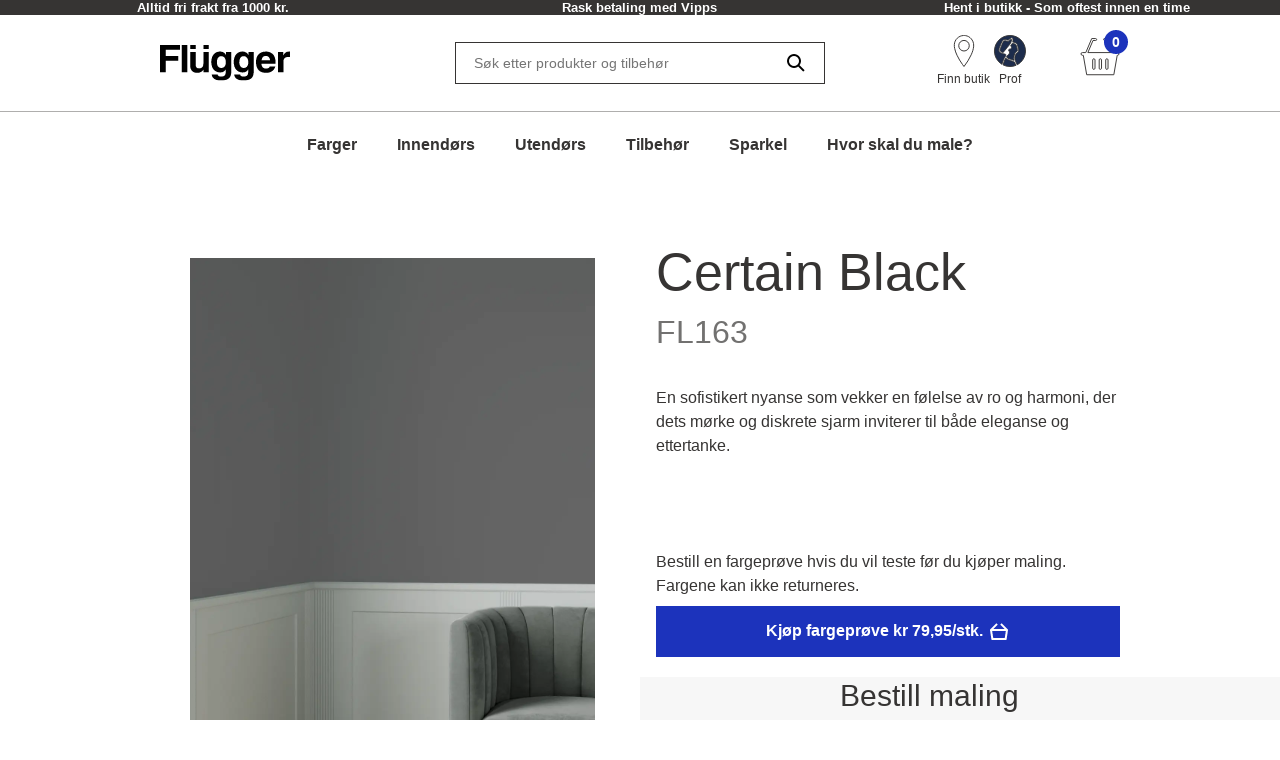

--- FILE ---
content_type: text/html; charset=utf-8
request_url: https://www.flugger.no/cp-046854/
body_size: 47395
content:
<!doctype html>
<html data-n-head-ssr lang="nb" data-n-head="%7B%22lang%22:%7B%22ssr%22:%22nb%22%7D%7D">
  <head >
    <meta data-n-head="ssr" charset="utf-8"><meta data-n-head="ssr" name="viewport" content="width=device-width, initial-scale=1"><meta data-n-head="ssr" data-hid="description" name="description" content="En sofistikert nyanse som vekker en følelse av ro og harmoni, der dets mørke og diskrete sjarm inviterer til både eleganse og ettertanke."><meta data-n-head="ssr" data-hid="robots" name="robots" content="INDEX,FOLLOW"><meta data-n-head="ssr" data-hid="og:title" property="og:title" content="Certain Black | FL163 | Kjøp fargen online på Flugger.no"><meta data-n-head="ssr" data-hid="og:description" property="og:description" content="En sofistikert nyanse som vekker en følelse av ro og harmoni, der dets mørke og diskrete sjarm inviterer til både eleganse og ettertanke."><meta data-n-head="ssr" data-hid="og:type" property="og:type" content="website"><meta data-n-head="ssr" data-hid="og:url" property="og:url" content="https://www.flugger.no/farger/fl163/cp-046854/"><meta data-n-head="ssr" data-hid="og:image" property="og:image" content="https://assets.flugger.dk/cms/media/430paxi2/flugger_logo_cvi_2025_no.svg"><meta data-n-head="ssr" data-hid="google-site-verification" name="google-site-verification" content="UwYNtzv8M6reZJNzZnQcTTH2Thj6bUAx6zlAzsnGGfw"><meta data-n-head="ssr" data-hid="p:domain_verify" name="p:domain_verify" content="2d9e924b6ef45c08a65293e3a2b90602"><title>Certain Black | FL163 | Kjøp fargen online på Flugger.no</title><link data-n-head="ssr" rel="icon" type="image/x-icon" href="/flu-icon.png" preload="true"><link data-n-head="ssr" data-hid="canonical" rel="canonical" href="https://www.flugger.no/farger/fl163/cp-046854/"><script data-n-head="ssr" data-hid="gtm-consent" type="text/javascript">
          window.dataLayer = window.dataLayer || [];
          function gtag() {
            dataLayer.push(arguments);
          };
          gtag('consent', 'default', {
            'ad_storage': 'denied',
            'ad_user_data': 'denied',
            'ad_personalization': 'denied',
            'analytics_storage': 'denied',
            'functionality_storage': 'denied',
            'personalization_storage': 'denied',
            'security_storage': 'denied',
            'wait_for_update': 2500
          });
          gtag('set', 'ads_data_redaction', true);
        </script><script data-n-head="ssr" data-hid="stape-gtm-script" type="text/javascript">!function(){"use strict"; function l(e){for(var t=e,r=0,n=document.cookie.split(";"); r<n.length; r++){var o=n[r].split("="); if(o[0].trim()===t)return o[1]}}function s(e){return localStorage.getItem(e)}function u(e){return window[e]}function A(e,t){e=document.querySelector(e); return t?null==e?void 0:e.getAttribute(t):null==e?void 0:e.textContent}var e=window,t=document,r="script",n="dataLayer",o="https://d.flugger.no",a="https://load.d.flugger.no",i="2kzjvsvmovh",c="6yv4xoko=ARJSKiI%2BWz4kJTdaQjgwTB5LXUNHVRIEVRADGBEUExhGHxw%3D",g="cookie",v="user_id",E="",d=!1; try{var d=!! g&&(m=navigator.userAgent,!! (m=new RegExp("Version/([0-9._]+)(.*Mobile)?. *Safari.*").exec(m)))&&16.4<=parseFloat(m[1]),f="stapeUserId"===g,I=d&&!f?function(e,t,r){void 0===t&&(t=""); var n={cookie:l,localStorage:s,jsVariable:u,cssSelector:A},t=Array.isArray(t)?t:[t]; if(e&&n[e])for(var o=n[e],a=0,i=t; a<i.length; a++){var c=i[a],c=r?o(c,r):o(c); if(c)return c}else console.warn("invalid uid source",e)}(g,v,E):void 0; d=d&&(!! I||f)}catch(e){console.error(e)}var m=e,g=(m[n]=m[n]||[],m[n].push({"gtm.start":(new Date).getTime(),event:"gtm.js"}),t.getElementsByTagName(r)[0]),v=I?" &bi="+encodeURIComponent(I):"",E=t.createElement(r),f=(d&&(i=8<i.length?i.replace(/([a-z]{8}$)/,"kp$1"):"kp"+i),!d&&a?a:o); E.async=!0,E.src=f+"/"+i+".js?" +c+v,null!=(e=g.parentNode)&&e.insertBefore(E,g)}();</script><script data-n-head="ssr" src="https://policy.app.cookieinformation.com/uc.js" id="CookieConsentElement" type="text/javascript" data-gcm-version="2.0" data-culture="NB" rel="preconnect"></script><script data-n-head="nuxt-jsonld" data-hid="nuxt-jsonld-f62" type="application/ld+json">{}</script><link rel="preload" href="/_nuxt/cccbf95.modern.js" as="script"><link rel="preload" href="/_nuxt/c143887.modern.js" as="script"><link rel="preload" href="/_nuxt/d134969.modern.js" as="script"><link rel="preload" href="/_nuxt/0bb134a.modern.js" as="script"><link rel="preload" href="/_nuxt/9c726cb.modern.js" as="script"><link rel="preload" href="/_nuxt/2588d1f.modern.js" as="script"><link rel="preload" href="/_nuxt/04906d0.modern.js" as="script"><link rel="preload" href="/_nuxt/a4c14df.modern.js" as="script"><link rel="preload" href="/_nuxt/535f53c.modern.js" as="script"><style data-vue-ssr-id="ed77b084:0 0cebb421:0 fa816854:0 3f72cecc:0 2b202f7c:0 626ad463:0 7ce7297b:0 57fb26b9:0 dfe8e318:0 6cd72303:0 4dd78f46:0 b50e30b8:0 7c071bf7:0 dcd67dda:0 fb0c9e7a:0 9faa651e:0 2b892587:0 758fff17:0 167171b2:0 12ea62a2:0 2ea57c36:0 5868edb3:0 1aa27a2f:0 a552c72e:0 269250d6:0 f9d5f564:0 1b82cde2:0 0cf49dc4:0">:root {
  --spacing-y-small: 12px;
  --spacing-x-small: 12px;
  --spacing-y-base: 13px;
  --spacing-x-base: 24px;
  --spacing-y-large: 17px;
  --spacing-x-large: 24px;
}
:root {
  /**
    * Colourings.
    */
  --body-bg: var(--flugger-white-100);
}
:root {
  /* Gutter. */
  --half-gutter-width: 16px;
  --sm-half-gutter-width: 16px;
  --md-half-gutter-width: 16px;
  --lg-half-gutter-width: 16px;
  --xl-half-gutter-width: 16px;

  /* Container sizes. */
  --container-max-width: 100%;
  --sm-container-max-width: 100%;
  --md-container-max-width: 960px;
  --lg-container-max-width: 1248px;
  --xl-container-max-width: 1552px;

  /* Container padding */
  --container-padding: 16px;
  --sm-container-padding: 16px;
  --md-container-padding: 0;
  --lg-container-padding: 0;
  --xl-container-padding: 0;

  /* Container fluid padding */
  --container-fluid-padding: 16px;
  --sm-container-fluid-padding: 16px;
  --md-container-fluid-padding: 16px;
  --lg-container-fluid-padding: 0;
  --xl-container-fluid-padding: 0;
}
:root {
  --transparent: #c4c4c4;

  /* Flügger black. */
  --flugger-black-100: #363433;
  --flugger-black-90: #4a4847;
  --flugger-black-80: #5e5d5c;
  --flugger-black-70: #727170;
  --flugger-black-60: #868585;
  --flugger-black-50: #9b9a99;
  --flugger-black-40: #afaead;
  --flugger-black-30: #c3c2c2;
  --flugger-black-20: #d7d6d6;
  --flugger-black-10: #ebebeb;
  --flugger-black-5: #f5f5f5;

  /* Flügger white. */
  --flugger-white-100: #fff;
  --flugger-white-90: #f7f7f7;
  --flugger-white-80: #f9f9f9;
  --flugger-white-70: #f0f0f0;
  --flugger-white-60: #fafafa;
  --flugger-white-50: #fbfbfb;
  --flugger-white-40: #fcfcfc;
  --flugger-white-30: #fdfdfd;
  --flugger-white-20: #fdfdfd;
  --flugger-white-10: #fefefe;
  --flugger-white-5: #fff;

  /* Flügger blue. */
  --flugger-blue-100: #1C33BC;
  --flugger-blue-95: #122568;
  --flugger-blue-90: #2a3b77;
  --flugger-blue-80: #415186;
  --flugger-blue-70: #596695;
  --flugger-blue-60: #717ca4;
  --flugger-blue-50: #8892b4;
  --flugger-blue-40: #a0a8c3;
  --flugger-blue-30: #b8bed2;
  --flugger-blue-20: #d0d3e1;
  --flugger-blue-10: #e7e9f0;
  --flugger-blue-5: #f3f4f8;

  /* Flügger green. */
  --flugger-green-100: #31c4a1;
  --flugger-green-90: #46caaa;
  --flugger-green-80: #5ad0b4;
  --flugger-green-70: #6fd6bd;
  --flugger-green-60: #83dcc7;
  --flugger-green-50: #98e1d0;
  --flugger-green-40: #ade7d9;
  --flugger-green-30: #c1ede3;
  --flugger-green-20: #d6f3ec;
  --flugger-green-10: #eaf9f6;
  --flugger-green-5: #f5fcfa;

  /* Flügger orange */
  --flugger-orange-100: #E67E22;

  /* Flügger gray */
  --flugger-gray-100: #4D4D4D;

  /* ui colors. */

  /* ui color white. */
  --ui-colour-white-100: #fff;
  --ui-colour-white-90: #fff;
  --ui-colour-white-80: #fff;
  --ui-colour-white-70: #fff;
  --ui-colour-white-60: #fff;
  --ui-colour-white-50: #fff;
  --ui-colour-white-40: #fff;
  --ui-colour-white-30: #fff;
  --ui-colour-white-20: #fff;
  --ui-colour-white-10: #fff;
  --ui-colour-white-05: #fff;

  /* ui color error. */
  --ui-colour-error-100: #d81c1a;
  --ui-colour-error-90: #dc3231;
  --ui-colour-error-80: #e04948;
  --ui-colour-error-70: #e4605f;
  --ui-colour-error-60: #e87776;
  --ui-colour-error-50: #ec8d8c;
  --ui-colour-error-40: #efa4a3;
  --ui-colour-error-30: #f3bbba;
  --ui-colour-error-20: #f7d2d1;
  --ui-colour-error-10: #fbe8e8;
  --ui-colour-error-5: #fdf4f4;

  /* ui color approved. */
  --ui-colour-approved-100: #008229;
  --ui-colour-approved-90: #1a8e3e;
  --ui-colour-approved-80: #339b54;
  --ui-colour-approved-70: #4ca769;
  --ui-colour-approved-60: #66b47f;
  --ui-colour-approved-50: #80c094;
  --ui-colour-approved-40: #99cda9;
  --ui-colour-approved-30: #b3dabf;
  --ui-colour-approved-20: #cce6d4;
  --ui-colour-approved-10: #e5f2ea;
  --ui-colour-approved-5: #f2f9f4;

  /* ui color black. */
  --ui-colour-black-100: #000;
  --ui-colour-black-90: #1a1a1a;
  --ui-colour-black-80: #333;
  --ui-colour-black-70: #4c4c4c;
  --ui-colour-black-60: #666;
  --ui-colour-black-50: #808080;
  --ui-colour-black-40: #999;
  --ui-colour-black-30: #b3b3b3;
  --ui-colour-black-20: #ccc;
  --ui-colour-black-10: #e5e5e5;
  --ui-colour-black-5: #f2f2f2;
}
:root {
  /*
   * Primary button colourings.
   */

  /* Default state. */
  --button-primary-color: var(--flugger-white-100);
  --button-primary-background: var(--flugger-blue-100);
  --button-primary-border: none;
  --button-primary-box-shadow: none;

  /* Hover state. */
  --button-primary-color-hover: var(--button-primary-color);
  --button-primary-background-hover: var(--button-primary-background);
  --button-primary-border-hover: none;
  --button-primary-box-shadow-hover: 0 3px 0 var(--flugger-blue-80);

  /* Active state. */
  --button-primary-color-active: var(--button-primary-color);
  --button-primary-background-active: var(--button-primary-background);
  --button-primary-border-active: none;
  --button-primary-box-shadow-active: 0 3px 0 var(--flugger-blue-80);

  /* Disabled state. */
  --button-primary-color-disabled: var(--flugger-black-80);
  --button-primary-background-disabled: var(--flugger-black-20);
  --button-primary-border-disabled: none;
  --button-primary-box-shadow-disabled: none;

  /*
   * Error button colourings.
   */

  /* Default state. */
  --button-error-color: var(--ui-colour-error-20);
  --button-error-background: var(--ui-colour-error-80);
  --button-error-border: none;
  --button-error-box-shadow: none;

  /* Hover state. */
  --button-error-color-hover: var(--ui-colour-error-20);
  --button-error-background-hover: var(--ui-colour-error-70);
  --button-error-border-hover: none;
  --button-error-box-shadow-hover: 0 3px 0 var(--ui-colour-error-80);

  /* Active state. */
  --button-error-color-active: var(--ui-colour-error-20);
  --button-error-background-active: var(--ui-colour-error-90);
  --button-error-border-active: none;
  --button-error-box-shadow-active: 0 3px 0 var(--ui-colour-error-80);

  /* Disabled state. */
  --button-error-color-disabled: var(--ui-colour-error-70);
  --button-error-background-disabled: var(--ui-colour-error-20);
  --button-error-border-disabled: none;
  --button-error-box-shadow-disabled: none;

  /*
   * Secondary button colourings.
   */

  /* Default state. */
  --button-secondary-color: #f7f7f7;
  --button-secondary-background: var(--flugger-blue-100);
  --button-secondary-border: none;
  --button-secondary-box-shadow: none;

  /* Hover state. */
  --button-secondary-color-hover: var(--button-secondary-color);
  --button-secondary-background-hover: var(--flugger-blue-80);
  --button-secondary-border-hover: none;
  --button-secondary-box-shadow-hover: 0 2px 0 var(--flugger-blue-100);

  /* Active state. */
  --button-secondary-color-active: var(--button-secondary-color);
  --button-secondary-background-active: var(--button-secondary-background);
  --button-secondary-border-active: none;
  --button-secondary-box-shadow-active: 0 2px 0 var(--flugger-blue-100);

  /* Disabled state. */
  --button-secondary-color-disabled: var(--flugger-black-70);
  --button-secondary-background-disabled: var(--flugger-black-30);
  --button-secondary-border-disabled: none;
  --button-secondary-box-shadow-disabled: none;

  /*
   * Secondary button ghost colourings.
   */

  /* Default state. */
  --button-secondary-ghost-color: var(--flugger-black-100);
  --button-secondary-ghost-background: transparent;
  --button-secondary-ghost-border: 1px solid var(--flugger-black-100);
  --button-secondary-ghost-box-shadow: none;

  /* Hover state. */
  --button-secondary-ghost-color-hover: var(--flugger-black-100);
  --button-secondary-ghost-background-hover: var(--button-secondary-ghost-background);
  --button-secondary-ghost-border-hover: 1px solid var(--flugger-black-100);
  --button-secondary-ghost-box-shadow-hover: none;

  /* Active state. */
  --button-secondary-ghost-color-active: var(--flugger-black-100);
  --button-secondary-ghost-background-active: var(--button-secondary-ghost-background);
  --button-secondary-ghost-border-active:1px solid var(--flugger-black-100);
  --button-secondary-ghost-box-shadow-active: none;

  /* Disabled state. */
  --button-secondary-ghost-color-disabled: var(--flugger-black-70);
  --button-secondary-ghost-background-disabled: var(--button-secondary-ghost-background);
  --button-secondary-ghost-border-disabled: 1px solid var(--flugger-black-30);
  --button-secondary-ghost-box-shadow-disabled: none;

  /*
   * Tertiary button colourings.
   */

  /* Default state. */
  --button-tertiary-color:var(--flugger-black-100);
  --button-tertiary-background: #f9f9f9;
  --button-tertiary-border: none;
  --button-tertiary-box-shadow: none;

  /* Hover state. */
  --button-tertiary-color-hover: var(--flugger-black-100);
  --button-tertiary-background-hover: var(--button-tertiary-background);
  --button-tertiary-border-hover: none;
  --button-tertiary-box-shadow-hover: 0 3px 0 var(--flugger-black-100);

  /* Active state. */
  --button-tertiary-color-active: var(--flugger-black-100);
  --button-tertiary-background-active: var(--button-tertiary-background);
  --button-tertiary-border-active: none;
  --button-tertiary-box-shadow-active: 0 3px 0 var(--flugger-black-100);

  /* Disabled state. */
  --button-tertiary-color-disabled: var(--flugger-black-80);
  --button-tertiary-background-disabled: var(--flugger-black-20);
  --button-tertiary-border-disabled: none;
  --button-tertiary-box-shadow-disabled: none;

  /*
   * Tertiary ghost button colourings.
   */

  /* Default state */
  --button-tertiary-ghost-color: var(--flugger-black-100);
  --button-tertiary-ghost-background: var(--flugger-white-100);
  --button-tertiary-ghost-border: 1px solid var(--flugger-black-100);
  --button-tertiary-ghost-box-shadow: none;

  /* Hover state. */
  --button-tertiary-ghost-color-hover: var(--flugger-white-100);
  --button-tertiary-ghost-background-hover: var(--flugger-black-100);
  --button-tertiary-ghost-border-hover: 1px solid var(--flugger-black-100);
  --button-tertiary-ghost-box-shadow-hover: none;

  /* Active state. */
  --button-tertiary-ghost-color-active: var(--flugger-white-100);
  --button-tertiary-ghost-background-active: var(--flugger-black-100);
  --button-tertiary-ghost-border-active:  1px solid var(--flugger-black-100);
  --button-tertiary-ghost-box-shadow-active: none;

  /* Disabled state. */
  --button-tertiary-ghost-color-disabled: var(--flugger-black-80);
  --button-tertiary-ghost-background-disabled: var(--flugger-blue-100);
  --button-tertiary-ghost-border-disabled: 1px solid var(--flugger-black-80);
  --button-tertiary-ghost-box-shadow-disabled: none;

  /*
   * General.
   */
  --button-border-radius: 0;
  --button-border-radius-small: 0;
  --button-font-size-small: 15px;
  --button-font-size-base: 16px;
  --button-font-size-large: 17px;
  --button-font-size-extra-large: 19px;
  --button-spacing-y-small:  var(--spacing-y-small);
  --button-spacing-x-small: var(--spacing-x-small);
  --button-spacing-y-base:  var(--spacing-y-base);
  --button-spacing-x-base: var(--spacing-x-base);
  --button-spacing-y-large:  var(--spacing-y-large);
  --button-spacing-x-large: var(--spacing-x-large);
  --button-font-weight: var(--font-weight-bold);
}
:root {
  /*
     * Primary badge colourings.
     */

  /* Default state. */
  --badge-primary-color: var(--flugger-white-100);
  --badge-primary-background: var(--flugger-blue-100);
  --badge-primary-border: none;
  --badge-primary-box-shadow: none;

  /*
     * Secondary badge colourings.
     */

  /* Default state. */
  --badge-secondary-color: #f7f7f7;
  --badge-secondary-background: var(--flugger-blue-100);
  --badge-secondary-border: none;
  --badge-secondary-box-shadow: none;

  /*
     * Tertiary badge colourings.
     */

  /* Default state. */
  --badge-tertiary-color:var(--flugger-blue-100);
  --badge-tertiary-background: #f9f9f9;
  --badge-tertiary-border: none;
  --badge-tertiary-box-shadow: none;

  /*
     * General.
     */
  --badge-border-radius: 0;
  --badge-font-size-base: 14px;
  --badge-spacing-y-base:  var(--spacing-y-base);
  --badge-spacing-x-base: var(--spacing-x-base);
  --badge-font-weight: var(--font-weight-bold);
}
:root {
  /**
  * Checkbox.
  */

  /* General. */
  --form-checkbox-width: 20px;

  /* Default state. */
  --form-checkbox-background-color: var(--ui-colour-white-100);
  --form-checkbox-border: 1px solid var(--flugger-black-100);
  --form-checkbox-background-icon: none;
  --form-checkbox-label-color: var(--flugger-black-100);

  /* Hover state. */
  --form-checkbox-background-color-hover: var(--ui-colour-white-100);
  --form-checkbox-border-hover: 1px solid var(--flugger-black-100);
  --form-checkbox-background-icon-hover: none;
  --form-checkbox-label-color-hover: var(--flugger-black-100);

  /* Pressed state. */
  --form-checkbox-background-color-pressed: var(--ui-colour-white-100);
  --form-checkbox-border-pressed: 1px solid var(--flugger-black-100);
  --form-checkbox-background-icon-pressed: url("data:image/svg+xml,%3csvg xmlns='http://www.w3.org/2000/svg' viewBox='0 0 20 20'%3e%3cpath fill='none' stroke='%238892b4' stroke-linecap='round' stroke-linejoin='round' stroke-width='3' d='M6 10l3 3l6-6'/%3e%3c/svg%3e");
  --form-checkbox-label-color-pressed: var(--flugger-black-100);

  /* Disabled state. */
  --form-checkbox-background-color-disabled: var(--ui-colour-white-100);
  --form-checkbox-border-disabled: 1px solid var(--flugger-black-70);
  --form-checkbox-background-icon-disabled: var(--flugger-black-100);
  --form-checkbox-label-color-disabled: var(--flugger-black-70);

  /* Checked state. */
  --form-checkbox-background-color-checked: var(--flugger-black-100);
  --form-checkbox-border-checked: 1px solid var(--flugger-black-100);
  --form-checkbox-background-icon-checked: url("data:image/svg+xml,%3csvg xmlns='http://www.w3.org/2000/svg' viewBox='0 0 20 20'%3e%3cpath fill='none' stroke='%23fff' stroke-linecap='round' stroke-linejoin='round' stroke-width='3' d='M6 10l3 3l6-6'/%3e%3c/svg%3e");
  --form-checkbox-label-color-checked: var(--flugger-black-100);

  /**
  * Radio.
  */

  /* General. */
  --form-radio-width: 20px;

  /* Default state. */
  --form-radio-background-color: var(--ui-colour-white-100);
  --form-radio-border: 1px solid var(--flugger-black-100);
  --form-radio-background-icon: none;
  --form-radio-label-color: var(--flugger-black-100);

  /* Hover state. */
  --form-radio-background-color-hover: var(--ui-colour-white-100);
  --form-radio-border-hover: 1px solid var(--flugger-black-100);
  --form-radio-background-icon-hover: none;
  --form-radio-label-color-hover: var(--flugger-black-100);

  /* Pressed state. */
  --form-radio-background-color-pressed: var(--ui-colour-white-100);
  --form-radio-border-pressed: 1px solid var(--flugger-blue-100);
  --form-radio-background-icon-pressed: url("data:image/svg+xml,%3csvg xmlns='http://www.w3.org/2000/svg' viewBox='-4 -4 8 8'%3e%3ccircle r='2' fill='%238892b4'/%3e%3c/svg%3e");
  --form-radio-label-color-pressed: var(--flugger-blue-100);

  /* Disabled state. */
  --form-radio-background-color-disabled: var(--ui-colour-white-100);
  --form-radio-border-disabled: 1px solid var(--flugger-black-70);
  --form-radio-background-icon-disabled: none;
  --form-radio-label-color-disabled: var(--flugger-black-70);

  /* Checked state. */
  --form-radio-background-color-checked: var(--ui-colour-white-100);
  --form-radio-border-checked: 1px solid var(--flugger-black-100);
  --form-radio-background-icon-checked: url("data:image/svg+xml,%3csvg xmlns='http://www.w3.org/2000/svg' viewBox='-4 -4 8 8'%3e%3ccircle r='2' fill='%23122568'/%3e%3c/svg%3e");
  --form-radio-label-color-checked: var(--flugger-black-100);

  /**
  * Select.
  */
  --form-select-border-radius: 0;

  /* Default state. */
  --form-select-color: var(--flugger-black-100);
  --form-select-placeholder-color: var(--flugger-black-100);
  --form-select-border: 1px solid var(--flugger-black-100);
  --form-select-background-color: var(--ui-colour-white-100);
  --form-select-box-shadow: none;

  /* Hover state. */
  --form-select-color-hover: var(--form-select-color);
  --form-select-border-hover: var(--form-select-border);
  --form-select-background-color-hover: var(--form-select-background-color);
  --form-select-box-shadow-hover: none;

  /* Focus state. */
  --form-select-color-focus: var(--form-select-color);
  --form-select-border-focus: var(--form-select-border);
  --form-select-background-color-focus: var(--form-select-background-color);
  --form-select-box-shadow-focus: 0 1px 1px rgba(0, 0, 0, 0.15), 0 1px 2px 1px rgba(0, 0, 0, 0.25);

  /* Disabled state. */
  --form-select-color-disabled: var(--flugger-black-70);
  --form-select-border-disabled: 1px solid var(--flugger-black-30);
  --form-select-background-color-disabled: var(--form-select-background-color);
  --form-select-box-shadow-disabled: none;

  /**
  * Dropdown select.
  */
  --form-dropdown-select-border-radius: 0;

  /* Default state. */
  --form-dropdown-select-color: var(--flugger-black-100);
  --form-dropdown-select-placeholder-color: var(--flugger-black-100);
  --form-dropdown-select-border: 1px solid var(--flugger-black-100);
  --form-dropdown-select-background-color: var(--ui-colour-white-100);
  --form-dropdown-select-box-shadow: none;

  /* Hover state. */
  --form-dropdown-select-color-hover: var(--flugger-blue-100);
  --form-dropdown-select-border-hover: 1px solid var(--flugger-black-100);
  --form-dropdown-select-background-color-hover: var(--form-dropdown-select-background-color);
  --form-dropdown-select-box-shadow-hover: none;

  /* Focus state. */
  --form-dropdown-select-color-focus: var(--flugger-blue-100);
  --form-dropdown-select-border-focus: 1px solid var(--flugger-blue-100);
  --form-dropdown-select-background-color-focus: var(--form-dropdown-select-background-color);
  --form-dropdown-select-box-shadow-focus: 0 1px 1px rgba(0, 0, 0, 0.15), 0 1px 2px 1px rgba(0, 0, 0, 0.25);

  /* Disabled state. */
  --form-dropdown-select-color-disabled: var(--flugger-black-70);
  --form-dropdown-select-border-disabled: 1px solid var(--flugger-black-30);
  --form-dropdown-select-background-color-disabled: var(--form-dropdown-select-background-color);
  --form-dropdown-select-box-shadow-disabled: none;

  /* Open state. */
  --form-dropdown-select-color-open: var(--flugger-black-100);
  --form-dropdown-select-border-open: 1px solid var(--flugger-black-100);
  --form-dropdown-select-background-color-open: var(--form-dropdown-select-background-color);
  --form-dropdown-select-box-shadow-open: none;

  /* Popup. */
  --form-dropdown-popup-border: var(--form-dropdown-select-border-open);
  --form-dropdown-popup-background: var(--ui-colour-white-100);
  --form-dropdown-popup-item-color: var(--flugger-black-100);
  --form-dropdown-popup-item-border: 1px solid var(--flugger-black-20);
  --form-dropdown-popup-item-color-hover: var(--flugger-blue-100);
  --form-dropdown-popup-item-color-focus: var(--flugger-blue-100);
  --form-dropdown-popup-item-color-active: var(--flugger-blue-100);


  /**
  * Input.
  */
  --form-input-border-radius: 0;

  /* Default state. */
  --form-input-color: var(--flugger-black-100);
  --form-input-placeholder-color: var(--flugger-black-100);
  --form-input-border: 1px solid var(--flugger-black-100);
  --form-input-background: var(--ui-colour-white-100);
  --form-input-box-shadow: none;

  /* Hover state. */
  --form-input-color-hover: var(--form-input-color);
  --form-input-border-hover: var(--form-input-border);
  --form-input-background-hover: var(--form-input-background);
  --form-input-box-shadow-hover: none;

  /* Focus state. */
  --form-input-color-focus: var(--form-input-color);
  --form-input-border-focus: var(--form-input-border);
  --form-input-background-focus: var(--form-input-background);
  --form-input-box-shadow-focus: 0 1px 1px rgba(0, 0, 0, 0.15), 0 1px 2px 1px rgba(0, 0, 0, 0.25);

  /* Disabled state. */
  --form-input-color-disabled: var(--flugger-black-70);
  --form-input-border-disabled: 1px solid var(--flugger-black-30);
  --form-input-background-disabled: var(--form-input-background);
  --form-input-box-shadow-disabled: none;

  /**
  * Feedback colourings.
  */
  --form-element-feedback-border-invalid: 1px solid var(--ui-colour-error-100);
  --form-element-feedback-border-valid: var(--form-input-border);
  --form-feedback-color-valid: var(--form-input-color);
  --form-feedback-color-invalid: var(--ui-colour-error-100);

  /**
  * Typography.
  */
  --form-label-distance-bottom: 8px;
  --form-label-font-weight: var(--font-weight-bold);
  --form-label-font-size: var(--font-size-small);
  --form-input-font-family: var(--font-family-base);
  --form-input-font-size-base: var(--font-size-base);
  --form-input-line-height-base: var(--line-height-base);

  /**
  * Sizings.
  */



  /**
* Quantity selector.
*/
  --quantity-selector-border-radius: 0;
  --quantity-selector-max-width: 138px;
  --quantity-selector-input-font-family: var(--font-family-base);
  --quantity-selector-input-font-size: var(--font-size-base);
  --quantity-selector-input-font-weight: var(--font-weight-bold);
  --quantity-selector-button-height: 48px;
  --quantity-selector-button-width: 30px;
  --quantity-selector-button-border-radius: 0;
  --quantity-selector-button-font-size: var(--font-size-large);
  --quantity-selector-button-font-weight: var(--font-weight-bold);

  /* Default state. */
  --quantity-selector-button-color: var(--flugger-black-100);
  --quantity-selector-button-background: var(--flugger-white-90);
  --quantity-selector-button-border: none;
  --quantity-selector-input-background: transparent;
  --quantity-selector-input-border: none;
  --quantity-selector-input-color: var(--flugger-black-100);

  /* Hover state. */
  --quantity-selector-button-color-hover: var(--quantity-selector-button-color);
  --quantity-selector-button-background-hover: var(--quantity-selector-button-background);
  --quantity-selector-button-border-hover: 1px solid var(--color-primary);

  /* Focus state. */
  --quantity-selector-button-color-focus: var(--quantity-selector-button-color);
  --quantity-selector-button-background-focus: var(--quantity-selector-button-background);
  --quantity-selector-button-border-focus: var(--quantity-selector-button-border-hover);
}
:root {
  /*
   * Colourings.
   */
  --link-color-default: var(--flugger-black-100);
  --link-color-hover: var(--link-color-default);
  --text-color: var(--flugger-black-100);
  --text-muted-color: var(--flugger-black-30);
  --headings-color: var(--flugger-black-100);

  /*
   * General.
   */
  --font-family-base: 'Helvetica', system-ui, -apple-system, 'Segoe UI', roboto, 'Helvetica Neue', arial, 'Noto Sans',
    'Liberation Sans', sans-serif, 'Apple Color Emoji', 'Segoe UI Emoji', 'Segoe UI Symbol', 'Noto Color Emoji';
  --line-height-small: 18px;
  --line-height-base: 24px;
  --line-height-medium: 26px;
  --line-height-large: 32px;
  --line-height-extra-large: 44px;
  --font-size-mini: 12px;
  --font-size-small: 14px;
  --font-size-base: 16px;
  --font-size-medium: 18px;
  --font-size-large: 20px;
  --font-size-extra-large: 32px;
  --font-weight-light: 300;
  --font-weight-base: 400;
  --font-weight-bold: 600;
  --headings-font-family: inherit;
  --headings-font-weight-light: 300;
  --headings-font-weight-base: 300;
  --headings-font-weight-bold: 400;

  /* h1 */
  --font-size-h1--xs: 30px;
  --font-size-h1--sm: 30px;
  --font-size-h1--md: 52px;
  --font-size-h1--lg: 52px;
  --line-height-h1--xs: 38px;
  --line-height-h1--sm: 38px;
  --line-height-h1--md: 60px;
  --line-height-h1--lg: 60px;

  /* h2 */
  --font-size-h2--xs: 24px;
  --font-size-h2--sm: 24px;
  --font-size-h2--md: 40px;
  --font-size-h2--lg: 40px;
  --line-height-h2--xs: 32px;
  --line-height-h2--sm: 32px;
  --line-height-h2--md: 48px;
  --line-height-h2--lg: 48px;

  /* h3 */
  --font-size-h3--xs: 20px;
  --font-size-h3--sm: 20px;
  --font-size-h3--md: 30px;
  --font-size-h3--lg: 30px;
  --line-height-h3--xs: 28px;
  --line-height-h3--sm: 28px;
  --line-height-h3--md: 38px;
  --line-height-h3--lg: 38px;

  /* h4 */
  --font-size-h4--xs: 16px;
  --font-size-h4--sm: 16px;
  --font-size-h4--md: 26px;
  --font-size-h4--lg: 26px;
  --line-height-h4--xs: 24px;
  --line-height-h4--sm: 24px;
  --line-height-h4--md: 32px;
  --line-height-h4--lg: 32px;

  /* h5 */
  --font-size-h5--xs: 16px;
  --font-size-h5--sm: 16px;
  --font-size-h5--md: 20px;
  --font-size-h5--lg: 20px;
  --line-height-h5--xs: 24px;
  --line-height-h5--sm: 24px;
  --line-height-h5--md: 24px;
  --line-height-h5--lg: 24px;

  /* h6 */
  --font-size-h6--xs: 16px;
  --font-size-h6--sm: 16px;
  --font-size-h6--md: 16px;
  --font-size-h6--lg: 16px;
  --line-height-h6--xs: 24px;
  --line-height-h6--sm: 24px;
  --line-height-h6--md: 24px;
  --line-height-h6--lg: 24px;
}
@font-face {
  font-weight: 300;
  font-family: 'Lato';
  font-style: normal;
  src: local("Lato"), local("Lato-Light"), url(/_nuxt/fonts/Lato-Light.2bcc211.ttf);
  font-display: swap;
}
@font-face {
  font-weight: 400;
  font-family: 'Lato';
  font-style: normal;
  src: local("Lato"), local("Lato-Regular"), url(/_nuxt/fonts/Lato-Regular.122dd68.ttf);
  font-display: swap;
}
@font-face {
  font-weight: 700;
  font-family: 'Lato';
  font-style: normal;
  src: local("Lato"), local("Lato-Bold"), url(/_nuxt/fonts/Lato-Bold.24b516c.ttf);
  font-display: swap;
}
/* base */
@keyframes dropdown {
  0% {
    transform: translateY(-100%);
  }

  100% {
    transform: translateY(0);
  }
}
@keyframes slideInFromBottom {
  0% {
    transform: translateY(100%);
  }

  100% {
    transform: translateY(0);
  }
}
@keyframes slideInFromRight {
  0% {
    transform: translateX(100%);
  }

  100% {
    transform: translateX(0%);
  }
}
@keyframes slideInFromLeft {
  0% {
    transform: translateX(-200%);
  }

  100% {
    transform: translateX(0%);
  }
}
@keyframes fadeIn {
  0% {
    opacity: 0;
  }

  100% {
    opacity: 1;
  }
}
@keyframes rotating {
  from {
    transform: rotate(0deg);
  }

  to {
    transform: rotate(360deg);
  }
}
.fade-enter-active,
.fade-leave-active {
  transition: opacity 0.2s ease-in-out;
}
.fade-enter,
.fade-leave-to {
  opacity: 0;
}
.spinning {
  animation: rotating 0.6s linear infinite;
}
*,
*::before,
*::after {
  box-sizing: border-box;
}
html {
  font-family: sans-serif;
  line-height: 1.15;
  -webkit-text-size-adjust: 100%;
  -webkit-tap-highlight-color: rgba(0, 0, 0, 0);
  -webkit-font-smoothing: antialiased; 
  -moz-osx-font-smoothing: grayscale;
}
article,
aside,
figcaption,
figure,
footer,
header,
hgroup,
main,
nav,
section {
  display: block;
}
body {
  margin: 0;
  background-color: #fff;
  background-color: var(--body-bg);
}
[tabindex="-1"]:focus:not(:focus-visible) {
  /* stylelint-disable-next-line declaration-no-important */
  outline: 0 !important;
}
hr:not([size]) {
  height: 1px;
}
hr {
  margin: 1rem 0;
  color: inherit;
  background-color: currentColor;
  border: 0;
  opacity: 0.25;
}
img {
  vertical-align: middle;
  border-style: none;
}
svg {
  overflow: hidden;
  vertical-align: middle;
}
[hidden] {
  /* stylelint-disable-next-line declaration-no-important */
  display: none !important;
}
/*
// Css flexbox grid
*/
/* Containers and rows */
.grid-section {
  margin-bottom: 50px;
  margin-bottom: var(--flexbox-grid-section-margin, 50px);
}
.container {
  box-sizing: border-box;
  width: 100%;
  max-width: 1200px;
  max-width: var(--flexbox-grid-container-width, 1200px);
  margin-right: auto;
  margin-left: auto;
  padding-right: 20px;
  padding-right: var(--flexbox-grid-container-spacing--mobile, 20px);
  padding-left: 20px;
  padding-left: var(--flexbox-grid-container-spacing--mobile, 20px);
}
@media (min-width: 1024px) {
.container {
    padding-right: 40px;
    padding-right: var(--flexbox-grid-container-spacing, 40px);
    padding-left: 40px;
    padding-left: var(--flexbox-grid-container-spacing, 40px)
}
  }
.container--fluid {
    max-width: 100%;
  }
.row {
  display: flex;
  flex-direction: row;
  flex-grow: 0;
  flex-shrink: 1;
  flex-wrap: wrap;
  box-sizing: border-box;
  margin-right: -15px;
  margin-right: var(--flexbox-grid-half-gutter-compensation, -15px);
  margin-left: -15px;
  margin-left: var(--flexbox-grid-half-gutter-compensation, -15px);
}
.row--reverse {
    flex-direction: row-reverse;
  }
/* Columns - size specifics */
.col-xs {
  flex-basis: 0;
  flex-grow: 1;
  max-width: 100%;
  padding-right: 15px;
  padding-right: var(--flexbox-grid-half-gutter-width, 15px);
  padding-left: 15px;
  padding-left: var(--flexbox-grid-half-gutter-width, 15px);
}
.col-xs--nogrow {
    flex-basis: auto;
    flex-grow: 0;
  }
.col-xs-1 {
    flex: 0 0 auto;
    flex-basis: calc(1 / 12 * 100%);
    box-sizing: border-box;
    max-width: calc(1 / 12 * 100%);
    padding-right: 15px;
    padding-right: var(--flexbox-grid-half-gutter-width, 15px);
    padding-left: 15px;
    padding-left: var(--flexbox-grid-half-gutter-width, 15px);
  }
.col-xs-offset-1 {
    margin-left: calc(1 / 12 * 100%);
  }
.col-xs-2 {
    flex: 0 0 auto;
    flex-basis: calc(2 / 12 * 100%);
    box-sizing: border-box;
    max-width: calc(2 / 12 * 100%);
    padding-right: 15px;
    padding-right: var(--flexbox-grid-half-gutter-width, 15px);
    padding-left: 15px;
    padding-left: var(--flexbox-grid-half-gutter-width, 15px);
  }
.col-xs-offset-2 {
    margin-left: calc(2 / 12 * 100%);
  }
.col-xs-3 {
    flex: 0 0 auto;
    flex-basis: calc(3 / 12 * 100%);
    box-sizing: border-box;
    max-width: calc(3 / 12 * 100%);
    padding-right: 15px;
    padding-right: var(--flexbox-grid-half-gutter-width, 15px);
    padding-left: 15px;
    padding-left: var(--flexbox-grid-half-gutter-width, 15px);
  }
.col-xs-offset-3 {
    margin-left: calc(3 / 12 * 100%);
  }
.col-xs-4 {
    flex: 0 0 auto;
    flex-basis: calc(4 / 12 * 100%);
    box-sizing: border-box;
    max-width: calc(4 / 12 * 100%);
    padding-right: 15px;
    padding-right: var(--flexbox-grid-half-gutter-width, 15px);
    padding-left: 15px;
    padding-left: var(--flexbox-grid-half-gutter-width, 15px);
  }
.col-xs-offset-4 {
    margin-left: calc(4 / 12 * 100%);
  }
.col-xs-5 {
    flex: 0 0 auto;
    flex-basis: calc(5 / 12 * 100%);
    box-sizing: border-box;
    max-width: calc(5 / 12 * 100%);
    padding-right: 15px;
    padding-right: var(--flexbox-grid-half-gutter-width, 15px);
    padding-left: 15px;
    padding-left: var(--flexbox-grid-half-gutter-width, 15px);
  }
.col-xs-offset-5 {
    margin-left: calc(5 / 12 * 100%);
  }
.col-xs-6 {
    flex: 0 0 auto;
    flex-basis: calc(6 / 12 * 100%);
    box-sizing: border-box;
    max-width: calc(6 / 12 * 100%);
    padding-right: 15px;
    padding-right: var(--flexbox-grid-half-gutter-width, 15px);
    padding-left: 15px;
    padding-left: var(--flexbox-grid-half-gutter-width, 15px);
  }
.col-xs-offset-6 {
    margin-left: calc(6 / 12 * 100%);
  }
.col-xs-7 {
    flex: 0 0 auto;
    flex-basis: calc(7 / 12 * 100%);
    box-sizing: border-box;
    max-width: calc(7 / 12 * 100%);
    padding-right: 15px;
    padding-right: var(--flexbox-grid-half-gutter-width, 15px);
    padding-left: 15px;
    padding-left: var(--flexbox-grid-half-gutter-width, 15px);
  }
.col-xs-offset-7 {
    margin-left: calc(7 / 12 * 100%);
  }
.col-xs-8 {
    flex: 0 0 auto;
    flex-basis: calc(8 / 12 * 100%);
    box-sizing: border-box;
    max-width: calc(8 / 12 * 100%);
    padding-right: 15px;
    padding-right: var(--flexbox-grid-half-gutter-width, 15px);
    padding-left: 15px;
    padding-left: var(--flexbox-grid-half-gutter-width, 15px);
  }
.col-xs-offset-8 {
    margin-left: calc(8 / 12 * 100%);
  }
.col-xs-9 {
    flex: 0 0 auto;
    flex-basis: calc(9 / 12 * 100%);
    box-sizing: border-box;
    max-width: calc(9 / 12 * 100%);
    padding-right: 15px;
    padding-right: var(--flexbox-grid-half-gutter-width, 15px);
    padding-left: 15px;
    padding-left: var(--flexbox-grid-half-gutter-width, 15px);
  }
.col-xs-offset-9 {
    margin-left: calc(9 / 12 * 100%);
  }
.col-xs-10 {
    flex: 0 0 auto;
    flex-basis: calc(10 / 12 * 100%);
    box-sizing: border-box;
    max-width: calc(10 / 12 * 100%);
    padding-right: 15px;
    padding-right: var(--flexbox-grid-half-gutter-width, 15px);
    padding-left: 15px;
    padding-left: var(--flexbox-grid-half-gutter-width, 15px);
  }
.col-xs-offset-10 {
    margin-left: calc(10 / 12 * 100%);
  }
.col-xs-11 {
    flex: 0 0 auto;
    flex-basis: calc(11 / 12 * 100%);
    box-sizing: border-box;
    max-width: calc(11 / 12 * 100%);
    padding-right: 15px;
    padding-right: var(--flexbox-grid-half-gutter-width, 15px);
    padding-left: 15px;
    padding-left: var(--flexbox-grid-half-gutter-width, 15px);
  }
.col-xs-offset-11 {
    margin-left: calc(11 / 12 * 100%);
  }
.col-xs-12 {
    flex: 0 0 auto;
    flex-basis: calc(12 / 12 * 100%);
    box-sizing: border-box;
    max-width: calc(12 / 12 * 100%);
    padding-right: 15px;
    padding-right: var(--flexbox-grid-half-gutter-width, 15px);
    padding-left: 15px;
    padding-left: var(--flexbox-grid-half-gutter-width, 15px);
  }
.col-xs-offset-12 {
    margin-left: calc(12 / 12 * 100%);
  }
@media (min-width: 576px) {
    .col-ms {
      flex-basis: 0;
      flex-grow: 1;
      max-width: 100%;
      padding-right: 15px;
      padding-right: var(--flexbox-grid-half-gutter-width, 15px);
      padding-left: 15px;
      padding-left: var(--flexbox-grid-half-gutter-width, 15px);
    }

      .col-ms--nogrow {
        flex-basis: auto;
        flex-grow: 0;
      }
      .col-ms-1 {
        flex: 0 0 auto;
        flex-basis: calc(1 / 12 * 100%);
        box-sizing: border-box;
        max-width: calc(1 / 12 * 100%);
        padding-right: 15px;
        padding-right: var(--flexbox-grid-half-gutter-width, 15px);
        padding-left: 15px;
        padding-left: var(--flexbox-grid-half-gutter-width, 15px);
      }

      .col-ms-offset-1 {
        margin-left: calc(1 / 12 * 100%);
      }
      .col-ms-2 {
        flex: 0 0 auto;
        flex-basis: calc(2 / 12 * 100%);
        box-sizing: border-box;
        max-width: calc(2 / 12 * 100%);
        padding-right: 15px;
        padding-right: var(--flexbox-grid-half-gutter-width, 15px);
        padding-left: 15px;
        padding-left: var(--flexbox-grid-half-gutter-width, 15px);
      }

      .col-ms-offset-2 {
        margin-left: calc(2 / 12 * 100%);
      }
      .col-ms-3 {
        flex: 0 0 auto;
        flex-basis: calc(3 / 12 * 100%);
        box-sizing: border-box;
        max-width: calc(3 / 12 * 100%);
        padding-right: 15px;
        padding-right: var(--flexbox-grid-half-gutter-width, 15px);
        padding-left: 15px;
        padding-left: var(--flexbox-grid-half-gutter-width, 15px);
      }

      .col-ms-offset-3 {
        margin-left: calc(3 / 12 * 100%);
      }
      .col-ms-4 {
        flex: 0 0 auto;
        flex-basis: calc(4 / 12 * 100%);
        box-sizing: border-box;
        max-width: calc(4 / 12 * 100%);
        padding-right: 15px;
        padding-right: var(--flexbox-grid-half-gutter-width, 15px);
        padding-left: 15px;
        padding-left: var(--flexbox-grid-half-gutter-width, 15px);
      }

      .col-ms-offset-4 {
        margin-left: calc(4 / 12 * 100%);
      }
      .col-ms-5 {
        flex: 0 0 auto;
        flex-basis: calc(5 / 12 * 100%);
        box-sizing: border-box;
        max-width: calc(5 / 12 * 100%);
        padding-right: 15px;
        padding-right: var(--flexbox-grid-half-gutter-width, 15px);
        padding-left: 15px;
        padding-left: var(--flexbox-grid-half-gutter-width, 15px);
      }

      .col-ms-offset-5 {
        margin-left: calc(5 / 12 * 100%);
      }
      .col-ms-6 {
        flex: 0 0 auto;
        flex-basis: calc(6 / 12 * 100%);
        box-sizing: border-box;
        max-width: calc(6 / 12 * 100%);
        padding-right: 15px;
        padding-right: var(--flexbox-grid-half-gutter-width, 15px);
        padding-left: 15px;
        padding-left: var(--flexbox-grid-half-gutter-width, 15px);
      }

      .col-ms-offset-6 {
        margin-left: calc(6 / 12 * 100%);
      }
      .col-ms-7 {
        flex: 0 0 auto;
        flex-basis: calc(7 / 12 * 100%);
        box-sizing: border-box;
        max-width: calc(7 / 12 * 100%);
        padding-right: 15px;
        padding-right: var(--flexbox-grid-half-gutter-width, 15px);
        padding-left: 15px;
        padding-left: var(--flexbox-grid-half-gutter-width, 15px);
      }

      .col-ms-offset-7 {
        margin-left: calc(7 / 12 * 100%);
      }
      .col-ms-8 {
        flex: 0 0 auto;
        flex-basis: calc(8 / 12 * 100%);
        box-sizing: border-box;
        max-width: calc(8 / 12 * 100%);
        padding-right: 15px;
        padding-right: var(--flexbox-grid-half-gutter-width, 15px);
        padding-left: 15px;
        padding-left: var(--flexbox-grid-half-gutter-width, 15px);
      }

      .col-ms-offset-8 {
        margin-left: calc(8 / 12 * 100%);
      }
      .col-ms-9 {
        flex: 0 0 auto;
        flex-basis: calc(9 / 12 * 100%);
        box-sizing: border-box;
        max-width: calc(9 / 12 * 100%);
        padding-right: 15px;
        padding-right: var(--flexbox-grid-half-gutter-width, 15px);
        padding-left: 15px;
        padding-left: var(--flexbox-grid-half-gutter-width, 15px);
      }

      .col-ms-offset-9 {
        margin-left: calc(9 / 12 * 100%);
      }
      .col-ms-10 {
        flex: 0 0 auto;
        flex-basis: calc(10 / 12 * 100%);
        box-sizing: border-box;
        max-width: calc(10 / 12 * 100%);
        padding-right: 15px;
        padding-right: var(--flexbox-grid-half-gutter-width, 15px);
        padding-left: 15px;
        padding-left: var(--flexbox-grid-half-gutter-width, 15px);
      }

      .col-ms-offset-10 {
        margin-left: calc(10 / 12 * 100%);
      }
      .col-ms-11 {
        flex: 0 0 auto;
        flex-basis: calc(11 / 12 * 100%);
        box-sizing: border-box;
        max-width: calc(11 / 12 * 100%);
        padding-right: 15px;
        padding-right: var(--flexbox-grid-half-gutter-width, 15px);
        padding-left: 15px;
        padding-left: var(--flexbox-grid-half-gutter-width, 15px);
      }

      .col-ms-offset-11 {
        margin-left: calc(11 / 12 * 100%);
      }
      .col-ms-12 {
        flex: 0 0 auto;
        flex-basis: calc(12 / 12 * 100%);
        box-sizing: border-box;
        max-width: calc(12 / 12 * 100%);
        padding-right: 15px;
        padding-right: var(--flexbox-grid-half-gutter-width, 15px);
        padding-left: 15px;
        padding-left: var(--flexbox-grid-half-gutter-width, 15px);
      }

      .col-ms-offset-12 {
        margin-left: calc(12 / 12 * 100%);
      }
  }
@media (min-width: 768px) {
    .col-sm {
      flex-basis: 0;
      flex-grow: 1;
      max-width: 100%;
      padding-right: 15px;
      padding-right: var(--flexbox-grid-half-gutter-width, 15px);
      padding-left: 15px;
      padding-left: var(--flexbox-grid-half-gutter-width, 15px);
    }

      .col-sm--nogrow {
        flex-basis: auto;
        flex-grow: 0;
      }
      .col-sm-1 {
        flex: 0 0 auto;
        flex-basis: calc(1 / 12 * 100%);
        box-sizing: border-box;
        max-width: calc(1 / 12 * 100%);
        padding-right: 15px;
        padding-right: var(--flexbox-grid-half-gutter-width, 15px);
        padding-left: 15px;
        padding-left: var(--flexbox-grid-half-gutter-width, 15px);
      }

      .col-sm-offset-1 {
        margin-left: calc(1 / 12 * 100%);
      }
      .col-sm-2 {
        flex: 0 0 auto;
        flex-basis: calc(2 / 12 * 100%);
        box-sizing: border-box;
        max-width: calc(2 / 12 * 100%);
        padding-right: 15px;
        padding-right: var(--flexbox-grid-half-gutter-width, 15px);
        padding-left: 15px;
        padding-left: var(--flexbox-grid-half-gutter-width, 15px);
      }

      .col-sm-offset-2 {
        margin-left: calc(2 / 12 * 100%);
      }
      .col-sm-3 {
        flex: 0 0 auto;
        flex-basis: calc(3 / 12 * 100%);
        box-sizing: border-box;
        max-width: calc(3 / 12 * 100%);
        padding-right: 15px;
        padding-right: var(--flexbox-grid-half-gutter-width, 15px);
        padding-left: 15px;
        padding-left: var(--flexbox-grid-half-gutter-width, 15px);
      }

      .col-sm-offset-3 {
        margin-left: calc(3 / 12 * 100%);
      }
      .col-sm-4 {
        flex: 0 0 auto;
        flex-basis: calc(4 / 12 * 100%);
        box-sizing: border-box;
        max-width: calc(4 / 12 * 100%);
        padding-right: 15px;
        padding-right: var(--flexbox-grid-half-gutter-width, 15px);
        padding-left: 15px;
        padding-left: var(--flexbox-grid-half-gutter-width, 15px);
      }

      .col-sm-offset-4 {
        margin-left: calc(4 / 12 * 100%);
      }
      .col-sm-5 {
        flex: 0 0 auto;
        flex-basis: calc(5 / 12 * 100%);
        box-sizing: border-box;
        max-width: calc(5 / 12 * 100%);
        padding-right: 15px;
        padding-right: var(--flexbox-grid-half-gutter-width, 15px);
        padding-left: 15px;
        padding-left: var(--flexbox-grid-half-gutter-width, 15px);
      }

      .col-sm-offset-5 {
        margin-left: calc(5 / 12 * 100%);
      }
      .col-sm-6 {
        flex: 0 0 auto;
        flex-basis: calc(6 / 12 * 100%);
        box-sizing: border-box;
        max-width: calc(6 / 12 * 100%);
        padding-right: 15px;
        padding-right: var(--flexbox-grid-half-gutter-width, 15px);
        padding-left: 15px;
        padding-left: var(--flexbox-grid-half-gutter-width, 15px);
      }

      .col-sm-offset-6 {
        margin-left: calc(6 / 12 * 100%);
      }
      .col-sm-7 {
        flex: 0 0 auto;
        flex-basis: calc(7 / 12 * 100%);
        box-sizing: border-box;
        max-width: calc(7 / 12 * 100%);
        padding-right: 15px;
        padding-right: var(--flexbox-grid-half-gutter-width, 15px);
        padding-left: 15px;
        padding-left: var(--flexbox-grid-half-gutter-width, 15px);
      }

      .col-sm-offset-7 {
        margin-left: calc(7 / 12 * 100%);
      }
      .col-sm-8 {
        flex: 0 0 auto;
        flex-basis: calc(8 / 12 * 100%);
        box-sizing: border-box;
        max-width: calc(8 / 12 * 100%);
        padding-right: 15px;
        padding-right: var(--flexbox-grid-half-gutter-width, 15px);
        padding-left: 15px;
        padding-left: var(--flexbox-grid-half-gutter-width, 15px);
      }

      .col-sm-offset-8 {
        margin-left: calc(8 / 12 * 100%);
      }
      .col-sm-9 {
        flex: 0 0 auto;
        flex-basis: calc(9 / 12 * 100%);
        box-sizing: border-box;
        max-width: calc(9 / 12 * 100%);
        padding-right: 15px;
        padding-right: var(--flexbox-grid-half-gutter-width, 15px);
        padding-left: 15px;
        padding-left: var(--flexbox-grid-half-gutter-width, 15px);
      }

      .col-sm-offset-9 {
        margin-left: calc(9 / 12 * 100%);
      }
      .col-sm-10 {
        flex: 0 0 auto;
        flex-basis: calc(10 / 12 * 100%);
        box-sizing: border-box;
        max-width: calc(10 / 12 * 100%);
        padding-right: 15px;
        padding-right: var(--flexbox-grid-half-gutter-width, 15px);
        padding-left: 15px;
        padding-left: var(--flexbox-grid-half-gutter-width, 15px);
      }

      .col-sm-offset-10 {
        margin-left: calc(10 / 12 * 100%);
      }
      .col-sm-11 {
        flex: 0 0 auto;
        flex-basis: calc(11 / 12 * 100%);
        box-sizing: border-box;
        max-width: calc(11 / 12 * 100%);
        padding-right: 15px;
        padding-right: var(--flexbox-grid-half-gutter-width, 15px);
        padding-left: 15px;
        padding-left: var(--flexbox-grid-half-gutter-width, 15px);
      }

      .col-sm-offset-11 {
        margin-left: calc(11 / 12 * 100%);
      }
      .col-sm-12 {
        flex: 0 0 auto;
        flex-basis: calc(12 / 12 * 100%);
        box-sizing: border-box;
        max-width: calc(12 / 12 * 100%);
        padding-right: 15px;
        padding-right: var(--flexbox-grid-half-gutter-width, 15px);
        padding-left: 15px;
        padding-left: var(--flexbox-grid-half-gutter-width, 15px);
      }

      .col-sm-offset-12 {
        margin-left: calc(12 / 12 * 100%);
      }
  }
@media (min-width: 1024px) {
    .col-md {
      flex-basis: 0;
      flex-grow: 1;
      max-width: 100%;
      padding-right: 15px;
      padding-right: var(--flexbox-grid-half-gutter-width, 15px);
      padding-left: 15px;
      padding-left: var(--flexbox-grid-half-gutter-width, 15px);
    }

      .col-md--nogrow {
        flex-basis: auto;
        flex-grow: 0;
      }
      .col-md-1 {
        flex: 0 0 auto;
        flex-basis: calc(1 / 12 * 100%);
        box-sizing: border-box;
        max-width: calc(1 / 12 * 100%);
        padding-right: 15px;
        padding-right: var(--flexbox-grid-half-gutter-width, 15px);
        padding-left: 15px;
        padding-left: var(--flexbox-grid-half-gutter-width, 15px);
      }

      .col-md-offset-1 {
        margin-left: calc(1 / 12 * 100%);
      }
      .col-md-2 {
        flex: 0 0 auto;
        flex-basis: calc(2 / 12 * 100%);
        box-sizing: border-box;
        max-width: calc(2 / 12 * 100%);
        padding-right: 15px;
        padding-right: var(--flexbox-grid-half-gutter-width, 15px);
        padding-left: 15px;
        padding-left: var(--flexbox-grid-half-gutter-width, 15px);
      }

      .col-md-offset-2 {
        margin-left: calc(2 / 12 * 100%);
      }
      .col-md-3 {
        flex: 0 0 auto;
        flex-basis: calc(3 / 12 * 100%);
        box-sizing: border-box;
        max-width: calc(3 / 12 * 100%);
        padding-right: 15px;
        padding-right: var(--flexbox-grid-half-gutter-width, 15px);
        padding-left: 15px;
        padding-left: var(--flexbox-grid-half-gutter-width, 15px);
      }

      .col-md-offset-3 {
        margin-left: calc(3 / 12 * 100%);
      }
      .col-md-4 {
        flex: 0 0 auto;
        flex-basis: calc(4 / 12 * 100%);
        box-sizing: border-box;
        max-width: calc(4 / 12 * 100%);
        padding-right: 15px;
        padding-right: var(--flexbox-grid-half-gutter-width, 15px);
        padding-left: 15px;
        padding-left: var(--flexbox-grid-half-gutter-width, 15px);
      }

      .col-md-offset-4 {
        margin-left: calc(4 / 12 * 100%);
      }
      .col-md-5 {
        flex: 0 0 auto;
        flex-basis: calc(5 / 12 * 100%);
        box-sizing: border-box;
        max-width: calc(5 / 12 * 100%);
        padding-right: 15px;
        padding-right: var(--flexbox-grid-half-gutter-width, 15px);
        padding-left: 15px;
        padding-left: var(--flexbox-grid-half-gutter-width, 15px);
      }

      .col-md-offset-5 {
        margin-left: calc(5 / 12 * 100%);
      }
      .col-md-6 {
        flex: 0 0 auto;
        flex-basis: calc(6 / 12 * 100%);
        box-sizing: border-box;
        max-width: calc(6 / 12 * 100%);
        padding-right: 15px;
        padding-right: var(--flexbox-grid-half-gutter-width, 15px);
        padding-left: 15px;
        padding-left: var(--flexbox-grid-half-gutter-width, 15px);
      }

      .col-md-offset-6 {
        margin-left: calc(6 / 12 * 100%);
      }
      .col-md-7 {
        flex: 0 0 auto;
        flex-basis: calc(7 / 12 * 100%);
        box-sizing: border-box;
        max-width: calc(7 / 12 * 100%);
        padding-right: 15px;
        padding-right: var(--flexbox-grid-half-gutter-width, 15px);
        padding-left: 15px;
        padding-left: var(--flexbox-grid-half-gutter-width, 15px);
      }

      .col-md-offset-7 {
        margin-left: calc(7 / 12 * 100%);
      }
      .col-md-8 {
        flex: 0 0 auto;
        flex-basis: calc(8 / 12 * 100%);
        box-sizing: border-box;
        max-width: calc(8 / 12 * 100%);
        padding-right: 15px;
        padding-right: var(--flexbox-grid-half-gutter-width, 15px);
        padding-left: 15px;
        padding-left: var(--flexbox-grid-half-gutter-width, 15px);
      }

      .col-md-offset-8 {
        margin-left: calc(8 / 12 * 100%);
      }
      .col-md-9 {
        flex: 0 0 auto;
        flex-basis: calc(9 / 12 * 100%);
        box-sizing: border-box;
        max-width: calc(9 / 12 * 100%);
        padding-right: 15px;
        padding-right: var(--flexbox-grid-half-gutter-width, 15px);
        padding-left: 15px;
        padding-left: var(--flexbox-grid-half-gutter-width, 15px);
      }

      .col-md-offset-9 {
        margin-left: calc(9 / 12 * 100%);
      }
      .col-md-10 {
        flex: 0 0 auto;
        flex-basis: calc(10 / 12 * 100%);
        box-sizing: border-box;
        max-width: calc(10 / 12 * 100%);
        padding-right: 15px;
        padding-right: var(--flexbox-grid-half-gutter-width, 15px);
        padding-left: 15px;
        padding-left: var(--flexbox-grid-half-gutter-width, 15px);
      }

      .col-md-offset-10 {
        margin-left: calc(10 / 12 * 100%);
      }
      .col-md-11 {
        flex: 0 0 auto;
        flex-basis: calc(11 / 12 * 100%);
        box-sizing: border-box;
        max-width: calc(11 / 12 * 100%);
        padding-right: 15px;
        padding-right: var(--flexbox-grid-half-gutter-width, 15px);
        padding-left: 15px;
        padding-left: var(--flexbox-grid-half-gutter-width, 15px);
      }

      .col-md-offset-11 {
        margin-left: calc(11 / 12 * 100%);
      }
      .col-md-12 {
        flex: 0 0 auto;
        flex-basis: calc(12 / 12 * 100%);
        box-sizing: border-box;
        max-width: calc(12 / 12 * 100%);
        padding-right: 15px;
        padding-right: var(--flexbox-grid-half-gutter-width, 15px);
        padding-left: 15px;
        padding-left: var(--flexbox-grid-half-gutter-width, 15px);
      }

      .col-md-offset-12 {
        margin-left: calc(12 / 12 * 100%);
      }
  }
@media (min-width: 1440px) {
    .col-lg {
      flex-basis: 0;
      flex-grow: 1;
      max-width: 100%;
      padding-right: 15px;
      padding-right: var(--flexbox-grid-half-gutter-width, 15px);
      padding-left: 15px;
      padding-left: var(--flexbox-grid-half-gutter-width, 15px);
    }

      .col-lg--nogrow {
        flex-basis: auto;
        flex-grow: 0;
      }
      .col-lg-1 {
        flex: 0 0 auto;
        flex-basis: calc(1 / 12 * 100%);
        box-sizing: border-box;
        max-width: calc(1 / 12 * 100%);
        padding-right: 15px;
        padding-right: var(--flexbox-grid-half-gutter-width, 15px);
        padding-left: 15px;
        padding-left: var(--flexbox-grid-half-gutter-width, 15px);
      }

      .col-lg-offset-1 {
        margin-left: calc(1 / 12 * 100%);
      }
      .col-lg-2 {
        flex: 0 0 auto;
        flex-basis: calc(2 / 12 * 100%);
        box-sizing: border-box;
        max-width: calc(2 / 12 * 100%);
        padding-right: 15px;
        padding-right: var(--flexbox-grid-half-gutter-width, 15px);
        padding-left: 15px;
        padding-left: var(--flexbox-grid-half-gutter-width, 15px);
      }

      .col-lg-offset-2 {
        margin-left: calc(2 / 12 * 100%);
      }
      .col-lg-3 {
        flex: 0 0 auto;
        flex-basis: calc(3 / 12 * 100%);
        box-sizing: border-box;
        max-width: calc(3 / 12 * 100%);
        padding-right: 15px;
        padding-right: var(--flexbox-grid-half-gutter-width, 15px);
        padding-left: 15px;
        padding-left: var(--flexbox-grid-half-gutter-width, 15px);
      }

      .col-lg-offset-3 {
        margin-left: calc(3 / 12 * 100%);
      }
      .col-lg-4 {
        flex: 0 0 auto;
        flex-basis: calc(4 / 12 * 100%);
        box-sizing: border-box;
        max-width: calc(4 / 12 * 100%);
        padding-right: 15px;
        padding-right: var(--flexbox-grid-half-gutter-width, 15px);
        padding-left: 15px;
        padding-left: var(--flexbox-grid-half-gutter-width, 15px);
      }

      .col-lg-offset-4 {
        margin-left: calc(4 / 12 * 100%);
      }
      .col-lg-5 {
        flex: 0 0 auto;
        flex-basis: calc(5 / 12 * 100%);
        box-sizing: border-box;
        max-width: calc(5 / 12 * 100%);
        padding-right: 15px;
        padding-right: var(--flexbox-grid-half-gutter-width, 15px);
        padding-left: 15px;
        padding-left: var(--flexbox-grid-half-gutter-width, 15px);
      }

      .col-lg-offset-5 {
        margin-left: calc(5 / 12 * 100%);
      }
      .col-lg-6 {
        flex: 0 0 auto;
        flex-basis: calc(6 / 12 * 100%);
        box-sizing: border-box;
        max-width: calc(6 / 12 * 100%);
        padding-right: 15px;
        padding-right: var(--flexbox-grid-half-gutter-width, 15px);
        padding-left: 15px;
        padding-left: var(--flexbox-grid-half-gutter-width, 15px);
      }

      .col-lg-offset-6 {
        margin-left: calc(6 / 12 * 100%);
      }
      .col-lg-7 {
        flex: 0 0 auto;
        flex-basis: calc(7 / 12 * 100%);
        box-sizing: border-box;
        max-width: calc(7 / 12 * 100%);
        padding-right: 15px;
        padding-right: var(--flexbox-grid-half-gutter-width, 15px);
        padding-left: 15px;
        padding-left: var(--flexbox-grid-half-gutter-width, 15px);
      }

      .col-lg-offset-7 {
        margin-left: calc(7 / 12 * 100%);
      }
      .col-lg-8 {
        flex: 0 0 auto;
        flex-basis: calc(8 / 12 * 100%);
        box-sizing: border-box;
        max-width: calc(8 / 12 * 100%);
        padding-right: 15px;
        padding-right: var(--flexbox-grid-half-gutter-width, 15px);
        padding-left: 15px;
        padding-left: var(--flexbox-grid-half-gutter-width, 15px);
      }

      .col-lg-offset-8 {
        margin-left: calc(8 / 12 * 100%);
      }
      .col-lg-9 {
        flex: 0 0 auto;
        flex-basis: calc(9 / 12 * 100%);
        box-sizing: border-box;
        max-width: calc(9 / 12 * 100%);
        padding-right: 15px;
        padding-right: var(--flexbox-grid-half-gutter-width, 15px);
        padding-left: 15px;
        padding-left: var(--flexbox-grid-half-gutter-width, 15px);
      }

      .col-lg-offset-9 {
        margin-left: calc(9 / 12 * 100%);
      }
      .col-lg-10 {
        flex: 0 0 auto;
        flex-basis: calc(10 / 12 * 100%);
        box-sizing: border-box;
        max-width: calc(10 / 12 * 100%);
        padding-right: 15px;
        padding-right: var(--flexbox-grid-half-gutter-width, 15px);
        padding-left: 15px;
        padding-left: var(--flexbox-grid-half-gutter-width, 15px);
      }

      .col-lg-offset-10 {
        margin-left: calc(10 / 12 * 100%);
      }
      .col-lg-11 {
        flex: 0 0 auto;
        flex-basis: calc(11 / 12 * 100%);
        box-sizing: border-box;
        max-width: calc(11 / 12 * 100%);
        padding-right: 15px;
        padding-right: var(--flexbox-grid-half-gutter-width, 15px);
        padding-left: 15px;
        padding-left: var(--flexbox-grid-half-gutter-width, 15px);
      }

      .col-lg-offset-11 {
        margin-left: calc(11 / 12 * 100%);
      }
      .col-lg-12 {
        flex: 0 0 auto;
        flex-basis: calc(12 / 12 * 100%);
        box-sizing: border-box;
        max-width: calc(12 / 12 * 100%);
        padding-right: 15px;
        padding-right: var(--flexbox-grid-half-gutter-width, 15px);
        padding-left: 15px;
        padding-left: var(--flexbox-grid-half-gutter-width, 15px);
      }

      .col-lg-offset-12 {
        margin-left: calc(12 / 12 * 100%);
      }
  }
@media (min-width: 1602px) {
    .col-xl {
      flex-basis: 0;
      flex-grow: 1;
      max-width: 100%;
      padding-right: 15px;
      padding-right: var(--flexbox-grid-half-gutter-width, 15px);
      padding-left: 15px;
      padding-left: var(--flexbox-grid-half-gutter-width, 15px);
    }

      .col-xl--nogrow {
        flex-basis: auto;
        flex-grow: 0;
      }
      .col-xl-1 {
        flex: 0 0 auto;
        flex-basis: calc(1 / 12 * 100%);
        box-sizing: border-box;
        max-width: calc(1 / 12 * 100%);
        padding-right: 15px;
        padding-right: var(--flexbox-grid-half-gutter-width, 15px);
        padding-left: 15px;
        padding-left: var(--flexbox-grid-half-gutter-width, 15px);
      }

      .col-xl-offset-1 {
        margin-left: calc(1 / 12 * 100%);
      }
      .col-xl-2 {
        flex: 0 0 auto;
        flex-basis: calc(2 / 12 * 100%);
        box-sizing: border-box;
        max-width: calc(2 / 12 * 100%);
        padding-right: 15px;
        padding-right: var(--flexbox-grid-half-gutter-width, 15px);
        padding-left: 15px;
        padding-left: var(--flexbox-grid-half-gutter-width, 15px);
      }

      .col-xl-offset-2 {
        margin-left: calc(2 / 12 * 100%);
      }
      .col-xl-3 {
        flex: 0 0 auto;
        flex-basis: calc(3 / 12 * 100%);
        box-sizing: border-box;
        max-width: calc(3 / 12 * 100%);
        padding-right: 15px;
        padding-right: var(--flexbox-grid-half-gutter-width, 15px);
        padding-left: 15px;
        padding-left: var(--flexbox-grid-half-gutter-width, 15px);
      }

      .col-xl-offset-3 {
        margin-left: calc(3 / 12 * 100%);
      }
      .col-xl-4 {
        flex: 0 0 auto;
        flex-basis: calc(4 / 12 * 100%);
        box-sizing: border-box;
        max-width: calc(4 / 12 * 100%);
        padding-right: 15px;
        padding-right: var(--flexbox-grid-half-gutter-width, 15px);
        padding-left: 15px;
        padding-left: var(--flexbox-grid-half-gutter-width, 15px);
      }

      .col-xl-offset-4 {
        margin-left: calc(4 / 12 * 100%);
      }
      .col-xl-5 {
        flex: 0 0 auto;
        flex-basis: calc(5 / 12 * 100%);
        box-sizing: border-box;
        max-width: calc(5 / 12 * 100%);
        padding-right: 15px;
        padding-right: var(--flexbox-grid-half-gutter-width, 15px);
        padding-left: 15px;
        padding-left: var(--flexbox-grid-half-gutter-width, 15px);
      }

      .col-xl-offset-5 {
        margin-left: calc(5 / 12 * 100%);
      }
      .col-xl-6 {
        flex: 0 0 auto;
        flex-basis: calc(6 / 12 * 100%);
        box-sizing: border-box;
        max-width: calc(6 / 12 * 100%);
        padding-right: 15px;
        padding-right: var(--flexbox-grid-half-gutter-width, 15px);
        padding-left: 15px;
        padding-left: var(--flexbox-grid-half-gutter-width, 15px);
      }

      .col-xl-offset-6 {
        margin-left: calc(6 / 12 * 100%);
      }
      .col-xl-7 {
        flex: 0 0 auto;
        flex-basis: calc(7 / 12 * 100%);
        box-sizing: border-box;
        max-width: calc(7 / 12 * 100%);
        padding-right: 15px;
        padding-right: var(--flexbox-grid-half-gutter-width, 15px);
        padding-left: 15px;
        padding-left: var(--flexbox-grid-half-gutter-width, 15px);
      }

      .col-xl-offset-7 {
        margin-left: calc(7 / 12 * 100%);
      }
      .col-xl-8 {
        flex: 0 0 auto;
        flex-basis: calc(8 / 12 * 100%);
        box-sizing: border-box;
        max-width: calc(8 / 12 * 100%);
        padding-right: 15px;
        padding-right: var(--flexbox-grid-half-gutter-width, 15px);
        padding-left: 15px;
        padding-left: var(--flexbox-grid-half-gutter-width, 15px);
      }

      .col-xl-offset-8 {
        margin-left: calc(8 / 12 * 100%);
      }
      .col-xl-9 {
        flex: 0 0 auto;
        flex-basis: calc(9 / 12 * 100%);
        box-sizing: border-box;
        max-width: calc(9 / 12 * 100%);
        padding-right: 15px;
        padding-right: var(--flexbox-grid-half-gutter-width, 15px);
        padding-left: 15px;
        padding-left: var(--flexbox-grid-half-gutter-width, 15px);
      }

      .col-xl-offset-9 {
        margin-left: calc(9 / 12 * 100%);
      }
      .col-xl-10 {
        flex: 0 0 auto;
        flex-basis: calc(10 / 12 * 100%);
        box-sizing: border-box;
        max-width: calc(10 / 12 * 100%);
        padding-right: 15px;
        padding-right: var(--flexbox-grid-half-gutter-width, 15px);
        padding-left: 15px;
        padding-left: var(--flexbox-grid-half-gutter-width, 15px);
      }

      .col-xl-offset-10 {
        margin-left: calc(10 / 12 * 100%);
      }
      .col-xl-11 {
        flex: 0 0 auto;
        flex-basis: calc(11 / 12 * 100%);
        box-sizing: border-box;
        max-width: calc(11 / 12 * 100%);
        padding-right: 15px;
        padding-right: var(--flexbox-grid-half-gutter-width, 15px);
        padding-left: 15px;
        padding-left: var(--flexbox-grid-half-gutter-width, 15px);
      }

      .col-xl-offset-11 {
        margin-left: calc(11 / 12 * 100%);
      }
      .col-xl-12 {
        flex: 0 0 auto;
        flex-basis: calc(12 / 12 * 100%);
        box-sizing: border-box;
        max-width: calc(12 / 12 * 100%);
        padding-right: 15px;
        padding-right: var(--flexbox-grid-half-gutter-width, 15px);
        padding-left: 15px;
        padding-left: var(--flexbox-grid-half-gutter-width, 15px);
      }

      .col-xl-offset-12 {
        margin-left: calc(12 / 12 * 100%);
      }
  }
body {
  --flexbox-grid-half-gutter-width: var(--half-gutter-width);
  --flexbox-grid-half-gutter-compensation: calc(var(--half-gutter-width) * -1);
  --flexbox-grid-container-spacing: var(--container-padding);
  --flexbox-grid-container-spacing--mobile: var(--container-padding);
  --flexbox-grid-container-width: var(--container-max-width);
}
@media (min-width: 768px) {
body {
    --flexbox-grid-half-gutter-width: var(--sm-half-gutter-width);
    --flexbox-grid-half-gutter-compensation: calc(var(--sm-half-gutter-width) * -1);
    --flexbox-grid-container-spacing: var(--sm-container-padding);
    --flexbox-grid-container-spacing--mobile: var(--sm-container-padding);
    --flexbox-grid-container-width: var(--sm-container-max-width)
}
  }
@media (min-width: 1024px) {
body {
    --flexbox-grid-half-gutter-width: var(--md-half-gutter-width);
    --flexbox-grid-half-gutter-compensation: calc(var(--md-half-gutter-width) * -1);
    --flexbox-grid-container-spacing: var(--md-container-padding);
    --flexbox-grid-container-spacing--mobile: var(--md-container-padding);
    --flexbox-grid-container-width: var(--md-container-max-width)
}
  }
@media (min-width: 1440px) {
body {
    --flexbox-grid-half-gutter-width: var(--lg-half-gutter-width);
    --flexbox-grid-half-gutter-compensation: calc(var(--lg-half-gutter-width) * -1);
    --flexbox-grid-container-spacing: var(--lg-container-padding);
    --flexbox-grid-container-spacing--mobile: var(--lg-container-padding);
    --flexbox-grid-container-width: var(--lg-container-max-width)
}
  }
@media (min-width: 1602px) {
body {
    --flexbox-grid-half-gutter-width: var(--xl-half-gutter-width);
    --flexbox-grid-half-gutter-compensation: calc(var(--xl-half-gutter-width) * -1);
    --flexbox-grid-container-spacing: var(--xl-container-padding);
    --flexbox-grid-container-spacing--mobile: var(--xl-container-padding);
    --flexbox-grid-container-width: var(--xl-container-max-width)
}
  }
.container-fluid {
  box-sizing: border-box;
  width: 100%;
  max-width: 100%;
  margin-inline: auto;
  padding-inline: 16px;
  padding-inline: var(--container-fluid-padding);
}
@media (min-width: 768px) {
.container-fluid {
    padding-inline: 16px;
    padding-inline: var(--sm-container-fluid-padding)
}
  }
@media (min-width: 1024px) {
.container-fluid {
    padding-inline: 16px;
    padding-inline: var(--md-container-fluid-padding)
}
  }
@media (min-width: 1440px) {
.container-fluid {
    padding-inline: 0;
    padding-inline: var(--lg-container-fluid-padding)
}
  }
@media (min-width: 1602px) {
.container-fluid {
    padding-inline: 0;
    padding-inline: var(--xl-container-fluid-padding)
}
  }
body {
  color: #363433;
  color: var(--text-color);
  font-weight: 400;
  font-weight: var(--font-weight-base);
  font-size: 16px;
  font-size: var(--font-size-base);
  font-family: 'Helvetica', system-ui, -apple-system, 'Segoe UI', roboto, 'Helvetica Neue', arial, 'Noto Sans',
    'Liberation Sans', sans-serif, 'Apple Color Emoji', 'Segoe UI Emoji', 'Segoe UI Symbol', 'Noto Color Emoji';
  font-family: var(--font-family-base);
  line-height: 24px;
  line-height: var(--line-height-base);
  text-align: left;
}
.small,
small {
  font-size: 14px;
  font-size: var(--font-size-small);
  line-height: 18px;
  line-height: var(--line-height-small);
}
.large {
  font-size: 20px;
  font-size: var(--font-size-large);
  line-height: 32px;
  line-height: var(--line-height-large);
}
s,
.text-muted {
  color: #c3c2c2;
  color: var(--text-muted-color);
}
b,
strong,
.strong {
  font-weight: 600;
  font-weight: var(--font-weight-bold);
}
/* Headings. */
h1,
.h1,
h2,
.h2,
h3,
.h3,
h4,
.h4,
h5,
.h5,
h6,
.h6 {
  margin-top: 0;
  margin-bottom: 8px;
  color: #363433;
  color: var(--headings-color);
  font-weight: 300;
  font-weight: var(--headings-font-weight-base);
  font-family: inherit;
  font-family: var(--headings-font-family);
}
h1 b,
  h1 strong,
  h1.strong,
  h1 .strong,
  .h1 b,
  .h1 strong,
  .h1.strong,
  .h1 .strong,
  h2 b,
  h2 strong,
  h2.strong,
  h2 .strong,
  .h2 b,
  .h2 strong,
  .h2.strong,
  .h2 .strong,
  h3 b,
  h3 strong,
  h3.strong,
  h3 .strong,
  .h3 b,
  .h3 strong,
  .h3.strong,
  .h3 .strong,
  h4 b,
  h4 strong,
  h4.strong,
  h4 .strong,
  .h4 b,
  .h4 strong,
  .h4.strong,
  .h4 .strong,
  h5 b,
  h5 strong,
  h5.strong,
  h5 .strong,
  .h5 b,
  .h5 strong,
  .h5.strong,
  .h5 .strong,
  h6 b,
  h6 strong,
  h6.strong,
  h6 .strong,
  .h6 b,
  .h6 strong,
  .h6.strong,
  .h6 .strong {
    font-weight: 600;
    font-weight: var(--font-weight-bold);
  }
.h1,
.h2,
.h3,
.h4,
.h5,
.h6 {
  display: block;
}
h1,
.h1 {
  font-weight: 400;
  font-weight: var(--headings-font-weight-bold);
  font-size: 30px;
  font-size: var(--font-size-h1--xs);
  line-height: 38px;
  line-height: var(--line-height-h1--xs);
}
h1.h1--large-on-mobile, .h1.h1--large-on-mobile {
    font-weight: 300;
    font-weight: var(--headings-font-weight-base);
    font-size: 46px;
    line-height: 52px;
  }
@media (min-width: 768px) {
  h1.h1--large-on-mobile, .h1.h1--large-on-mobile {
    font-weight: 300;
    font-weight: var(--headings-font-weight-base);
    font-size: 46px;
    line-height: 52px;
  }
}
@media (min-width: 1024px) {
  h1.h1--large-on-mobile, .h1.h1--large-on-mobile {
    font-weight: 300;
    font-weight: var(--headings-font-weight-base);
    font-size: 52px;
    font-size: var(--font-size-h1--md);
    line-height: 60px;
    line-height: var(--line-height-h1--md);
  }
}
@media (min-width: 1440px) {
  h1.h1--large-on-mobile, .h1.h1--large-on-mobile {
    font-weight: 300;
    font-weight: var(--headings-font-weight-base);
    font-size: 52px;
    font-size: var(--font-size-h1--lg);
    line-height: 60px;
    line-height: var(--line-height-h1--lg);
  }
}
h2,
.h2 {
  font-weight: 400;
  font-weight: var(--headings-font-weight-bold);
  font-size: 24px;
  font-size: var(--font-size-h2--xs);
  line-height: 32px;
  line-height: var(--line-height-h2--xs);
}
h3,
.h3 {
  font-weight: 400;
  font-weight: var(--headings-font-weight-bold);
  font-size: 20px;
  font-size: var(--font-size-h3--xs);
  line-height: 28px;
  line-height: var(--line-height-h3--xs);
}
h4,
.h4 {
  font-weight: 400;
  font-weight: var(--headings-font-weight-bold);
  font-size: 16px;
  font-size: var(--font-size-h4--xs);
  line-height: 24px;
  line-height: var(--line-height-h4--xs);
}
h5,
.h5 {
  font-weight: 400;
  font-weight: var(--headings-font-weight-bold);
  font-size: 16px;
  font-size: var(--font-size-h5--xs);
  line-height: 24px;
  line-height: var(--line-height-h5--xs);
}
h6,
.h6 {
  font-weight: 400;
  font-weight: var(--headings-font-weight-bold);
  font-size: 16px;
  font-size: var(--font-size-h6--xs);
  line-height: 24px;
  line-height: var(--line-height-h6--xs);
}
/* Links. */
a {
  color: #363433;
  color: var(--link-color-default);
  text-decoration: underline;
  background-color: transparent;
  box-shadow: none;
}
a:hover,
  a:active {
    color: #363433;
    color: var(--link-color-hover);
  }
/* Paragraph. */
p {
  margin-top: 0;
  margin-bottom: 8px;
}
p:last-child {
    margin-bottom: 0;
  }
.layout {
  display: flex;
  flex-direction: column;
  min-height: 100vh;
}
.layout__header {
  flex-shrink: 0;
}
.layout__content {
  display: flex;
  flex-direction: column;
  flex-grow: 1;
}
.layout__footer {
  flex-shrink: 0;
}
.form-label {
  margin-bottom: 8px;
  margin-bottom: var(--form-label-distance-bottom);
  font-weight: 600;
  font-weight: var(--form-label-font-weight);
  font-size: 14px;
  font-size: var(--form-label-font-size);
}
.form-input {
  display: block;
  width: 100%;
  padding: 13px 24px;
  padding: var(--spacing-y-base) var(--spacing-x-base);
  color: #363433;
  color: var(--form-input-color);
  font-size: 16px;
  font-size: var(--form-input-font-size-base);
  font-family: 'Helvetica', system-ui, -apple-system, 'Segoe UI', roboto, 'Helvetica Neue', arial, 'Noto Sans',
    'Liberation Sans', sans-serif, 'Apple Color Emoji', 'Segoe UI Emoji', 'Segoe UI Symbol', 'Noto Color Emoji';
  font-family: var(--form-input-font-family);
  line-height: 24px;
  line-height: var(--form-input-line-height-base);
  background: #fff;
  background: var(--form-input-background);
  background-clip: padding-box;
  border: 1px solid #363433;
  border: var(--form-input-border);
  border-radius: 0;
  border-radius: var(--form-input-border-radius);
  transition: border 0.2s ease-in-out, box-shadow 0.2s ease-in-out;
  appearance: none;
}
/* Fix appearance for date inputs in Safari */
.form-input.hover,
  .form-input:hover {
    color: #363433;
    color: var(--form-input-color-hover);
    background: #fff;
    background: var(--form-input-background-hover);
    border: 1px solid #363433;
    border: var(--form-input-border-hover);
    box-shadow: none;
    box-shadow: var(--form-input-box-shadow-hover);
  }
.form-input.focus,
  .form-input:focus {
    color: #363433;
    color: var(--form-input-color-focus);
    background: #fff;
    background: var(--form-input-background-focus);
    border: 1px solid #363433;
    border: var(--form-input-border-focus);
    outline: 0;
    box-shadow: 0 1px 1px rgba(0, 0, 0, 0.15), 0 1px 2px 1px rgba(0, 0, 0, 0.25);
    box-shadow: var(--form-input-box-shadow-focus);
  }
.form-input.disabled,
  .form-input:disabled,
  .form-input[readonly] {
    color: #727170;
    color: var(--form-input-color-disabled);
    background: #fff;
    background: var(--form-input-background-disabled);
    border: 1px solid #c3c2c2;
    border: var(--form-input-border-disabled);
    box-shadow: none;
    box-shadow: var(--form-input-box-shadow-disabled);
    opacity: 1;
  }
/* Unstyle the caret on `<select>`s in IE10+. */
.form-input::-ms-expand {
    background-color: transparent;
    border: 0;
  }
/* Remove select outline from select box in FF */
.form-input:-moz-focusring {
    color: transparent;
    text-shadow: 0 0 0 #363433;
    text-shadow: 0 0 0 var(--form-input-color);
  }
/* Placeholder */
.form-input::placeholder {
    color: #363433;
    color: var(--form-input-placeholder-color);
    opacity: 1;
  }
textarea.form-input {
  height: auto;
}
.form-input-container {
  position: relative;
}
.form-input-container:has(.validation-icon) input {
      padding-right: 50px;
    }
.validation-icon {
  position: absolute;
  right: 16px;
  top: 50%;
  transform: translateY(-50%);
}
.form-select {
  display: block;
  width: 100%;
  padding: 13px 24px;
  padding: var(--spacing-y-base) var(--spacing-x-base);
  color: #363433;
  color: var(--form-select-color);
  font-size: 16px;
  font-size: var(--form-input-font-size-base);
  font-family: 'Helvetica', system-ui, -apple-system, 'Segoe UI', roboto, 'Helvetica Neue', arial, 'Noto Sans',
    'Liberation Sans', sans-serif, 'Apple Color Emoji', 'Segoe UI Emoji', 'Segoe UI Symbol', 'Noto Color Emoji';
  font-family: var(--form-input-font-family);
  line-height: 24px;
  line-height: var(--form-input-line-height-base);
  background-color: #fff;
  background-color: var(--form-select-background-color);
  background-image: url("data:image/svg+xml,%3csvg xmlns='http://www.w3.org/2000/svg' viewBox='0 0 16 16'%3e%3cpath fill='none' stroke='%23363433' stroke-linecap='round' stroke-linejoin='round' stroke-width='2' d='M2 5l6 6 6-6'/%3e%3c/svg%3e");
  background-repeat: no-repeat;
  background-position: right 24px center;
  background-position: right var(--spacing-x-base) center;
  background-size: 16px 12px;
  border: 1px solid #363433;
  border: var(--form-select-border);
  border-radius: 0;
  border-radius: var(--form-select-border-radius);
  transition: border 0.2s ease-in-out, box-shadow 0.2s ease-in-out;
  appearance: none;
}
.form-select.hover,
  .form-select:hover {
    color: #363433;
    color: var(--form-select-color-hover);
    background-color: #fff;
    background-color: var(--form-select-background-color-hover);
    border: 1px solid #363433;
    border: var(--form-select-border-hover);
    box-shadow: none;
    box-shadow: var(--form-select-box-shadow-hover);
  }
.form-select.focus,
  .form-select:focus {
    color: #363433;
    color: var(--form-select-color-focus);
    background-color: #fff;
    background-color: var(--form-select-background-color-focus);
    border: 1px solid #363433;
    border: var(--form-select-border-focus);
    outline: 0;
    box-shadow: 0 1px 1px rgba(0, 0, 0, 0.15), 0 1px 2px 1px rgba(0, 0, 0, 0.25);
    box-shadow: var(--form-select-box-shadow-focus);
  }
.form-select[multiple],
  .form-select[size]:not([size="1"]) {
    padding-right: 24px;
    padding-right: var(--spacing-x-base);
    background-image: none;
  }
.form-select:disabled {
    color: #727170;
    color: var(--form-select-color-disabled);
    background-color: #fff;
    background-color: var(--form-select-background-color-disabled);
    border: 1px solid #c3c2c2;
    border: var(--form-select-border-disabled);
    box-shadow: none;
    box-shadow: var(--form-select-box-shadow-disabled);
  }
/* Remove outline from select box in FF. */
.form-select:-moz-focusring {
    color: transparent;
    text-shadow: 0 0 0 #363433;
    text-shadow: 0 0 0 var(--form-select-color);
  }
.dropdown-select {
  position: relative;
}
.dropdown-select .form-label {
    cursor: default;
  }
.dropdown-select-toggle {
  position: relative;
}
.dropdown-select-toggle-button {
  display: block;
  width: 100%;
  padding: 13px 24px;
  padding: var(--spacing-y-base) var(--spacing-x-base);
  color: #363433;
  color: var(--form-dropdown-select-color);
  font-size: 16px;
  font-size: var(--form-input-font-size-base);
  font-family: 'Helvetica', system-ui, -apple-system, 'Segoe UI', roboto, 'Helvetica Neue', arial, 'Noto Sans',
    'Liberation Sans', sans-serif, 'Apple Color Emoji', 'Segoe UI Emoji', 'Segoe UI Symbol', 'Noto Color Emoji';
  font-family: var(--form-input-font-family);
  line-height: 24px;
  line-height: var(--form-input-line-height-base);
  text-align: left;
  background-color: #fff;
  background-color: var(--form-dropdown-select-background-color);
  background-repeat: no-repeat;
  background-position: right 24px center;
  background-position: right var(--spacing-x-base) center;
  background-size: 16px 12px;
  border: 1px solid #363433;
  border: var(--form-dropdown-select-border);
  border-radius: 0;
  border-radius: var(--form-dropdown-select-border-radius);
  cursor: pointer;
  transition: box-shadow 0.2s ease-in-out;
  appearance: none;
}
.dropdown-select-toggle-button.hover,
  .dropdown-select-toggle-button:hover {
    color: #1C33BC;
    color: var(--form-dropdown-select-color-hover);
    background-color: #fff;
    background-color: var(--form-dropdown-select-background-color-hover);
    border: 1px solid #363433;
    border: var(--form-dropdown-select-border-hover);
    box-shadow: none;
    box-shadow: var(--form-dropdown-select-box-shadow-hover);
  }
.dropdown-select-toggle-button.focus,
  .dropdown-select-toggle-button:focus {
    color: #363433;
    color: var(--form-select-color-focus);
    background-color: #fff;
    background-color: var(--form-select-background-color-focus);
    border: 1px solid #363433;
    border: var(--form-select-border-focus);
    outline: 0;
    box-shadow: 0 1px 1px rgba(0, 0, 0, 0.15), 0 1px 2px 1px rgba(0, 0, 0, 0.25);
    box-shadow: var(--form-select-box-shadow-focus);
  }
.dropdown-select-toggle-button.disabled {
    color: #727170;
    color: var(--form-dropdown-select-color-disabled);
    background-color: #fff;
    background-color: var(--form-dropdown-select-background-color-disabled);
    border: 1px solid #c3c2c2;
    border: var(--form-dropdown-select-border-disabled);
    box-shadow: none;
    box-shadow: var(--form-dropdown-select-box-shadow-disabled);
  }
.dropdown-select--open .dropdown-select-toggle-button {
    color: #363433;
    color: var(--form-dropdown-select-color-open);
    background-color: #fff;
    background-color: var(--form-dropdown-select-background-color-open);
    border: 1px solid #363433;
    border: var(--form-dropdown-select-border-open);
    border-bottom-color: transparent;
    border-bottom-right-radius: 0;
    border-bottom-left-radius: 0;
    box-shadow: none;
    box-shadow: var(--form-dropdown-select-box-shadow-open);
  }
.dropdown-select-toggle-reset-button {
  position: absolute;
  top: 50%;
  right: 24px;
  right: var(--spacing-x-base);
  z-index: 10;
  display: flex;
  align-items: center;
  justify-content: center;
  width: 30px;
  height: 30px;
  margin: -15px 0 0 0;
  padding: 0;
  background-color: transparent;
  border: 0;
  box-shadow: none;
  cursor: pointer;
}
.dropdown-select-toggle-reset-button,
  .dropdown-select-toggle-reset-button:focus {
    box-shadow: none;
  }
.dropdown-select-toggle-reset-button .icon, .dropdown-select-toggle-reset-button:focus .icon {
      color: #363433;
      color: var(--form-dropdown-select-color);
    }
.dropdown-select--open .dropdown-select-toggle-reset-button {
    display: none;
  }
.dropdown-select-popup {
  position: absolute;
  top: 100%;
  right: 0;
  left: 0;
  z-index: 30;
  display: none;
  max-height: 300px;
  margin: 0;
  padding: 0 24px;
  padding: 0 var(--spacing-x-base);
  overflow-y: auto;
  background: #fff;
  background: var(--form-dropdown-popup-background);
  border: 1px solid #363433;
  border: var(--form-dropdown-popup-border);
  border-top: 0;
  border-bottom-right-radius: 0;
  border-bottom-right-radius: var(--form-dropdown-select-border-radius);
  border-bottom-left-radius: 0;
  border-bottom-left-radius: var(--form-dropdown-select-border-radius);
}
.dropdown-select-popup--start-right {
    right: 0;
    left: auto;
  }
.dropdown-select-popup--direction-up {
    top: auto;
    bottom: 100%;
  }
.dropdown-select-popup ul {
    margin: 0;
    padding-left: 0;
    list-style: none;
  }
.dropdown-select-popup li {
    display: block;
    padding: 13px 0;
    padding: var(--spacing-y-base) 0;
    color: #363433;
    color: var(--form-dropdown-popup-item-color);
    border-top: 1px solid #d7d6d6;
    border-top: var(--form-dropdown-popup-item-border);
    transition: all 0.1s ease-in-out;
  }
.dropdown-select-popup li:hover {
      color: #1C33BC;
      color: var(--form-dropdown-popup-item-color-hover);
    }
.dropdown-select-popup li:focus {
      color: #1C33BC;
      color: var(--form-dropdown-popup-item-color-focus);
    }
.dropdown-select-popup li:focus,
    .dropdown-select-popup li:hover {
      cursor: pointer;
    }
.dropdown-select-popup li.active {
      color: #1C33BC;
      color: var(--form-dropdown-popup-item-color-active);
    }
.dropdown-select-popup li:last-child {
      border-bottom: none;
    }
.dropdown-select--open .dropdown-select-popup {
    display: block;
  }
.form-checkbox {
  display: block;
  padding-left: calc(20px + 8px);
  padding-left: calc(var(--form-checkbox-width) + 8px);
}
.form-checkbox .form-checkbox-input {
    float: left;
    margin-left: calc(calc(20px + 8px) * -1);
    margin-left: calc(calc(var(--form-checkbox-width) + 8px) * -1);
  }
.form-checkbox-input {
  width: 20px;
  width: var(--form-checkbox-width);
  height: 20px;
  height: var(--form-checkbox-width);
  margin-top: 0.2em;
  vertical-align: top;
  background-color: #fff;
  background-color: var(--form-checkbox-background-color);
  background-image: none;
  background-image: var(--form-checkbox-background-icon);
  background-repeat: no-repeat;
  background-position: center;
  background-size: contain;
  border: 1px solid #363433;
  border: var(--form-checkbox-border);
  border-radius: 0;
  appearance: none;
  -webkit-print-color-adjust: exact;
          print-color-adjust: exact;
}
.form-checkbox-input:hover {
    background-color: #fff;
    background-color: var(--form-checkbox-background-color-hover);
    background-image: none;
    background-image: var(--form-checkbox-background-icon-hover);
    border: 1px solid #363433;
    border: var(--form-checkbox-border-hover);
  }
.form-checkbox-input:hover ~ .form-checkbox-label {
    color: #363433;
    color: var(--form-checkbox-label-color-hover);
  }
.form-checkbox-input.pressed {
    background-color: #fff;
    background-color: var(--form-checkbox-background-color-pressed);
    background-image: url("data:image/svg+xml,%3csvg xmlns='http://www.w3.org/2000/svg' viewBox='0 0 20 20'%3e%3cpath fill='none' stroke='%238892b4' stroke-linecap='round' stroke-linejoin='round' stroke-width='3' d='M6 10l3 3l6-6'/%3e%3c/svg%3e");
    background-image: var(--form-checkbox-background-icon-pressed);
    border: 1px solid #363433;
    border: var(--form-checkbox-border-pressed);
  }
.form-checkbox-input.pressed ~ .form-checkbox-label {
    color: #363433;
    color: var(--form-checkbox-label-color-pressed);
  }
.form-checkbox-input:checked {
    background-color: #363433;
    background-color: var(--form-checkbox-background-color-checked);
    background-image: url("data:image/svg+xml,%3csvg xmlns='http://www.w3.org/2000/svg' viewBox='0 0 20 20'%3e%3cpath fill='none' stroke='%23fff' stroke-linecap='round' stroke-linejoin='round' stroke-width='3' d='M6 10l3 3l6-6'/%3e%3c/svg%3e");
    background-image: var(--form-checkbox-background-icon-checked);
    border: 1px solid #363433;
    border: var(--form-checkbox-border-checked);
  }
.form-checkbox-input:checked ~ .form-checkbox-label {
    color: #363433;
    color: var(--form-checkbox-label-color-checked);
  }
.form-checkbox-input[disabled],
  .form-checkbox-input:disabled {
    background-color: #fff;
    background-color: var(--form-checkbox-background-color-disabled);
    background-image: #363433;
    background-image: var(--form-checkbox-background-icon-disabled);
    border: 1px solid #727170;
    border: var(--form-checkbox-border-disabled);
    filter: none;
    pointer-events: none;
  }
.form-checkbox-input[disabled] ~ .form-checkbox-label,
  .form-checkbox-input:disabled ~ .form-checkbox-label {
    color: #727170;
    color: var(--form-checkbox-label-color-disabled);
  }
.form-radio {
  display: block;
  padding-left: calc(20px + 8px);
  padding-left: calc(var(--form-radio-width) + 8px);
}
.form-radio .form-radio-input {
    float: left;
    margin-left: calc(calc(20px + 8px) * -1);
    margin-left: calc(calc(var(--form-radio-width) + 8px) * -1);
  }
.form-radio .form-radio-label__subtext {
    margin-top: 4px;
  }
.form-radio-input {
  width: 20px;
  width: var(--form-radio-width);
  height: 20px;
  height: var(--form-radio-width);
  margin-top: 0.2em;
  vertical-align: top;
  background-color: #fff;
  background-color: var(--form-radio-background-color);
  background-image: none;
  background-image: var(--form-radio-background-icon);
  background-repeat: no-repeat;
  background-position: center;
  background-size: contain;
  border: 1px solid #363433;
  border: var(--form-radio-border);
  border-radius: 100%;
  appearance: none;
  -webkit-print-color-adjust: exact;
          print-color-adjust: exact;
}
.form-radio-input:hover {
    background-color: #fff;
    background-color: var(--form-radio-background-color-hover);
    background-image: none;
    background-image: var(--form-radio-background-icon-hover);
    border: 1px solid #363433;
    border: var(--form-radio-border-hover);
  }
.form-radio-input:hover ~ .form-radio-label {
    color: #363433;
    color: var(--form-radio-label-color-hover);
  }
.form-radio-input.pressed {
    background-color: #fff;
    background-color: var(--form-radio-background-color-pressed);
    background-image: url("data:image/svg+xml,%3csvg xmlns='http://www.w3.org/2000/svg' viewBox='-4 -4 8 8'%3e%3ccircle r='2' fill='%238892b4'/%3e%3c/svg%3e");
    background-image: var(--form-radio-background-icon-pressed);
    border: 1px solid #1C33BC;
    border: var(--form-radio-border-pressed);
  }
.form-radio-input.pressed ~ .form-radio-label {
    color: #1C33BC;
    color: var(--form-radio-label-color-pressed);
  }
.form-radio-input:checked {
    background-color: #fff;
    background-color: var(--form-radio-background-color-checked);
    background-image: url("data:image/svg+xml,%3csvg xmlns='http://www.w3.org/2000/svg' viewBox='-4 -4 8 8'%3e%3ccircle r='2' fill='%23122568'/%3e%3c/svg%3e");
    background-image: var(--form-radio-background-icon-checked);
    border: 1px solid #363433;
    border: var(--form-radio-border-checked);
  }
.form-radio-input:checked ~ .form-radio-label {
    color: #363433;
    color: var(--form-radio-label-color-checked);
  }
.form-radio-input[disabled],
  .form-radio-input:disabled {
    background-color: #fff;
    background-color: var(--form-radio-background-color-disabled);
    background-image: none;
    background-image: var(--form-radio-background-icon-disabled);
    border: 1px solid #727170;
    border: var(--form-radio-border-disabled);
    filter: none;
    pointer-events: none;
  }
.form-radio-input[disabled] ~ .form-radio-label,
  .form-radio-input:disabled ~ .form-radio-label {
    color: #727170;
    color: var(--form-radio-label-color-disabled);
  }
.form-input.form-element-feedback--valid,
  .form-input.form-element-feedback--valid:focus,
  .form-select.form-element-feedback--valid,
  .form-select.form-element-feedback--valid:focus,
  .form-check-input.form-element-feedback--valid,
  .form-check-input.form-element-feedback--valid:focus {
    border: 1px solid #363433;
    border: var(--form-element-feedback-border-valid);
  }
.form-input.form-element-feedback--invalid,
  .form-input.form-element-feedback--invalid:focus,
  .form-select.form-element-feedback--invalid,
  .form-select.form-element-feedback--invalid:focus,
  .form-check-input.form-element-feedback--invalid,
  .form-check-input.form-element-feedback--invalid:focus {
    border: 1px solid #d81c1a;
    border: var(--form-element-feedback-border-invalid);
  }
/* Input. */
.form-input.form-element-feedback--valid,
  .form-input.form-element-feedback--invalid {
    padding-right: calc(24px + 16px);
    padding-right: calc(var(--spacing-x-base) + var(--form-input-font-size-base));
    background-repeat: no-repeat;
    background-position: right 24px center;
    background-position: right var(--spacing-x-base) center;
    background-size: 16px 16px;
    background-size: var(--form-input-font-size-base) var(--form-input-font-size-base);
  }
.form-input.form-element-feedback--valid {
    background-image: url("data:image/svg+xml,%3csvg fill='none' height='24' viewBox='0 0 24 24' width='24' xmlns='http://www.w3.org/2000/svg'%3e%3cpath d='m4 13 5 5 11-11' stroke='%23363433' stroke-linecap='square' stroke-width='2'/%3e%3c/svg%3e");
  }
.form-input.form-element-feedback--invalid {
    background-image: url("data:image/svg+xml,%3csvg xmlns='http://www.w3.org/2000/svg' viewBox='0 0 12 12' width='12' height='12' fill='none' stroke='%23dc3545'%3e%3ccircle cx='6' cy='6' r='4.5'/%3e%3cpath stroke-linejoin='round' d='M5.8 3.6h.4L6 6.5z'/%3e%3ccircle cx='6' cy='8.2' r='.6' fill='%23dc3545' stroke='none'/%3e%3c/svg%3e");
  }
/* Textarea. */
textarea.form-input.form-element-feedback--valid,
  textarea.form-input.form-element-feedback--invalid {
    padding-right: calc(24px + 16px);
    padding-right: calc(var(--spacing-x-base) + var(--form-input-font-size-base));
    background-position: top calc(13px + 3px) right 24px;
    background-position: top calc(var(--spacing-y-base) + 3px) right var(--spacing-x-base);
  }
/**
 * Feedback.
 */
.form-validation-feedback {
  display: block;
  margin-top: 3px;
}
.form-validation-feedback--valid {
    color: #363433;
    color: var(--form-feedback-color-valid);
  }
.form-validation-feedback--invalid {
    color: #d81c1a;
    color: var(--form-feedback-color-invalid);
  }
.quantity-selector {
  display: flex;
  flex-grow: 1;
  align-items: center;
  max-width: 138px;
  max-width: var(--quantity-selector-max-width);
  background-color: #f7f7f7;
  background-color: var(--flugger-white-90);
  border: 1px solid #363433;
  border: 1px solid var(--flugger-black-100);
  border-radius: 0;
  border-radius: var(--quantity-selector-border-radius);
}
.quantity-selector__number {
    flex-grow: 1;
    text-align: center;
  }
.quantity-selector__button {
    flex-shrink: 0;
  }
.quantity-selector input::-webkit-outer-spin-button,
  .quantity-selector input::-webkit-inner-spin-button {
    margin: 0;
    -webkit-appearance: none;
  }
/* Firefox */
.quantity-selector input[type='number'] {
    -moz-appearance: textfield;
  }
.quantity-selector input {
    box-sizing: border-box;
    width: 100%;
    min-width: 4ch;
    margin: 0;
    color: #363433;
    color: var(--quantity-selector-input-color);
    font-weight: 600;
    font-weight: var(--quantity-selector-input-font-weight);
    font-size: 16px;
    font-size: var(--quantity-selector-input-font-size);
    font-family: 'Helvetica', system-ui, -apple-system, 'Segoe UI', roboto, 'Helvetica Neue', arial, 'Noto Sans',
    'Liberation Sans', sans-serif, 'Apple Color Emoji', 'Segoe UI Emoji', 'Segoe UI Symbol', 'Noto Color Emoji';
    font-family: var(--quantity-selector-input-font-family);
    text-align: center;
    background: transparent;
    background: var(--quantity-selector-input-background);
    border: none;
    border: var(--quantity-selector-input-border);
  }
.quantity-selector input:focus {
      border: 0;
      outline: 0;
    }
.quantity-selector button {
    display: flex;
    flex-shrink: 0;
    align-items: center;
    justify-content: center;
    width: 30px;
    width: var(--quantity-selector-button-width);
    height: 48px;
    height: var(--quantity-selector-button-height);
    padding: 0;
    color: #363433;
    color: var(--quantity-selector-button-color);
    font-weight: 600;
    font-weight: var(--quantity-selector-button-font-weight);
    font-size: 20px;
    font-size: var(--quantity-selector-button-font-size);
    background: #f7f7f7;
    background: var(--quantity-selector-button-background);
    border: none;
    border: var(--quantity-selector-button-border);
    border-radius: 0;
    border-radius: var(--quantity-selector-button-border-radius);
    outline: 0;
    cursor: pointer;
    transition: border-color 0.2s ease;
  }
/* Modifiers */
.quantity-selector--ghost {
    background-color: transparent;
    border: 1px solid #363433;
    border: 1px solid var(--flugger-black-100);
  }
.quantity-selector--ghost button {
      background-color: transparent;
      border: 0;
    }
.quantity-selector--disabled {
    border: 1px solid #afaead;
    border: 1px solid var(--flugger-black-40);
    cursor: not-allowed;
  }
.quantity-selector--disabled button,
    .quantity-selector--disabled input {
      color: #afaead;
      color: var(--flugger-black-40);
      cursor: not-allowed;
    }
/**
 * Resets.
 */
label {
  display: inline-block;
}
::-webkit-file-upload-button {
  font: inherit;
  -webkit-appearance: button;
}
select {
  word-wrap: normal;
}
/* Undo the opacity change from Chrome */
select:disabled {
    opacity: 1;
  }
input,
button,
select,
optgroup,
textarea {
  margin: 0;
  font-size: inherit;
  font-family: inherit;
  line-height: inherit;
}
button,
input {
  overflow: visible;
}
button,
select {
  text-transform: none;
}
input[type="radio"],
input[type="checkbox"] {
  box-sizing: border-box;
  padding: 0;
}
input[type="date"],
input[type="time"],
input[type="datetime-local"],
input[type="month"] {
  -webkit-appearance: listbox;
}
textarea {
  overflow: auto;
  resize: vertical;
}
[type="number"]::-webkit-inner-spin-button,
[type="number"]::-webkit-outer-spin-button {
  height: auto;
}
[type="search"] {
  outline-offset: -2px;
  -webkit-appearance: none;
}
[type="search"]::-webkit-search-decoration {
  -webkit-appearance: none;
}
/**
 * Styles.
 */
.form-text {
  display: block;
  margin-top: 0.25rem;
}
.required {
  color: inherit;
}
.form-group {
  margin-bottom: 24px;
}
.icon {
  -webkit-user-select: none;
          user-select: none;
  fill: currentColor;
  stroke: currentColor;
}
.icon--16 {
  width: 16px;
  height: 16px;
}
.icon--24 {
  width: 24px;
  height: 24px;
}
.icon--plus-medium-16,
.icon--search-medium-16,
.icon--burger-medium-24,
.icon--close-light-24,
.icon--close-medium-24,
.icon--home-medium-24,
.icon--credit-card-medium-24,
.icon--checkout-medium-24,
.icon--filter-medium-24 {
  stroke-width: 1.5px;
}
.icon--arrow-right-medium-24,
.icon--search-medium-24,
.icon--basket-medium-24,
.icon--directions-medium-24,
.icon--home-medium-24 {
  stroke-width: 2px;
}
.button {
  display: inline-block;
  padding: 13px 24px;
  padding: var(--button-spacing-y-base) var(--button-spacing-x-base);
  font-weight: 600;
  font-weight: var(--button-font-weight);
  font-size: 16px;
  font-size: var(--button-font-size-base);
  line-height: 24px;
  line-height: var(--line-height-base);
  text-align: center;
  vertical-align: middle;
  border-radius: 0;
  border-radius: var(--button-border-radius);
  cursor: hand;
  cursor: pointer;
  transition: border 0.2s ease, color 0.2s ease, background-color 0.2s ease, box-shadow 0.2s ease;
  -webkit-user-select: none;
          user-select: none;
}
.button:hover {
    text-decoration: none;
  }
.button:focus,
  .button.focus {
    outline: 0;
  }
.button:disabled {
    cursor: not-allowed;
  }
.button.button-block {
  display: block;
  width: 100%;
}
/* Link. */
a.button {
  text-decoration: none;
}
/**
 * Sizes.
 */
.button-small {
  padding: 12px 12px;
  padding: var(--button-spacing-y-small) var(--button-spacing-x-small);
  font-size: 15px;
  font-size: var(--button-font-size-small);
  line-height: 18px;
  line-height: var(--line-height-small);
}
.button-large {
  padding: 17px 24px;
  padding: var(--button-spacing-y-large) var(--button-spacing-x-large);
  font-size: 17px;
  font-size: var(--button-font-size-large);
  line-height: 32px;
  line-height: var(--line-height-large);
}
/**
 * Variants.
 */
.button-primary {
  color: #fff;
  color: var(--button-primary-color);
  background: #1C33BC;
  background: var(--button-primary-background);
  border: none;
  border: var(--button-primary-border);
  box-shadow: none;
  box-shadow: var(--button-primary-box-shadow);
}
.button-primary .icon {
    fill: #fff;
    fill: var(--button-primary-color);
  }
.button-primary:hover {
    color: #fff;
    color: var(--button-primary-color-hover);
    background: #1C33BC;
    background: var(--button-primary-background-hover);
    border: none;
    border: var(--button-primary-border-hover);
    box-shadow: 0 3px 0 #415186;
    box-shadow: var(--button-primary-box-shadow-hover);
  }
.button-primary:hover .icon {
      fill: #fff;
      fill: var(--button-primary-color-hover);
    }
.button-primary:active {
    color: #fff;
    color: var(--button-primary-color-active);
    background: #1C33BC;
    background: var(--button-primary-background-active);
    border: none;
    border: var(--button-primary-border-active);
    box-shadow: 0 3px 0 #415186;
    box-shadow: var(--button-primary-box-shadow-active);
  }
.button-primary:active .icon {
      fill: #fff;
      fill: var(--button-primary-color-active);
    }
.button-primary.disabled,
  .button-primary:disabled {
    color: #5e5d5c;
    color: var(--button-primary-color-disabled);
    background: #d7d6d6;
    background: var(--button-primary-background-disabled);
    border: none;
    border: var(--button-primary-border-disabled);
    box-shadow: none;
    box-shadow: var(--button-primary-box-shadow-disabled);
  }
.button-primary.disabled .icon, .button-primary:disabled .icon {
      fill: #5e5d5c;
      fill: var(--button-primary-color-disabled);
    }
.button-secondary {
  color: #f7f7f7;
  color: var(--button-secondary-color);
  background: #1C33BC;
  background: var(--button-secondary-background);
  border: none;
  border: var(--button-secondary-border);
  box-shadow: none;
  box-shadow: var(--button-secondary-box-shadow);
}
.button-secondary .icon {
    fill: #f7f7f7;
    fill: var(--button-secondary-color);
  }
.button-secondary:hover {
    color: #f7f7f7;
    color: var(--button-secondary-color-hover);
    background: #415186;
    background: var(--button-secondary-background-hover);
    border: none;
    border: var(--button-secondary-border-hover);
    box-shadow: 0 2px 0 #1C33BC;
    box-shadow: var(--button-secondary-box-shadow-hover);
  }
.button-secondary:hover .icon {
      fill: #f7f7f7;
      fill: var(--button-secondary-color-hover);
    }
.button-secondary:active {
    color: #f7f7f7;
    color: var(--button-secondary-color-active);
    background: #1C33BC;
    background: var(--button-secondary-background-active);
    border: none;
    border: var(--button-secondary-border-active);
    box-shadow: 0 2px 0 #1C33BC;
    box-shadow: var(--button-secondary-box-shadow-active);
  }
.button-secondary:active .icon {
      fill: #f7f7f7;
      fill: var(--button-secondary-color-active);
    }
.button-secondary.disabled,
  .button-secondary:disabled {
    color: #727170;
    color: var(--button-secondary-color-disabled);
    background: #c3c2c2;
    background: var(--button-secondary-background-disabled);
    border: none;
    border: var(--button-secondary-border-disabled);
    box-shadow: none;
    box-shadow: var(--button-secondary-box-shadow-disabled);
  }
.button-secondary.disabled .icon, .button-secondary:disabled .icon {
      fill: #727170;
      fill: var(--button-secondary-color-disabled);
    }
.button-secondary-ghost {
  color: #363433;
  color: var(--button-secondary-ghost-color);
  background: transparent;
  background: var(--button-secondary-ghost-background);
  border: 1px solid #363433;
  border: var(--button-secondary-ghost-border);
  box-shadow: none;
  box-shadow: var(--button-secondary-ghost-box-shadow);
}
.button-secondary-ghost .icon {
    fill: #363433;
    fill: var(--button-secondary-ghost-color);
  }
.button-secondary-ghost:hover {
    color: #363433;
    color: var(--button-secondary-ghost-color-hover);
    background: transparent;
    background: var(--button-secondary-ghost-background-hover);
    border: 1px solid #363433;
    border: var(--button-secondary-ghost-border-hover);
    box-shadow: none;
    box-shadow: var(--button-secondary-ghost-box-shadow-hover);
  }
.button-secondary-ghost:hover .icon {
      fill:#363433;
      fill:var(--button-secondary-ghost-color-hover);
    }
.button-secondary-ghost:active {
    color: #363433;
    color: var(--button-secondary-ghost-color-active);
    background: transparent;
    background: var(--button-secondary-ghost-background-active);
    border: 1px solid #363433;
    border: var(--button-secondary-ghost-border-active);
    box-shadow: none;
    box-shadow: var(--button-secondary-ghost-box-shadow-active);
  }
.button-secondary-ghost:active .icon {
      fill:#363433;
      fill:var(--button-secondary-ghost-color-active);
    }
.button-secondary-ghost.disabled,
  .button-secondary-ghost:disabled {
    color: #727170;
    color: var(--button-secondary-ghost-color-disabled);
    background: transparent;
    background: var(--button-secondary-ghost-background-disabled);
    border: 1px solid #c3c2c2;
    border: var(--button-secondary-ghost-border-disabled);
    box-shadow: none;
    box-shadow: var(--button-secondary-ghost-box-shadow-disabled);
  }
.button-secondary-ghost.disabled .icon, .button-secondary-ghost:disabled .icon {
      fill:#727170;
      fill:var(--button-secondary-ghost-color-disabled);
    }
.button-tertiary {
  color: #363433;
  color: var(--button-tertiary-color);
  background: #f9f9f9;
  background: var(--button-tertiary-background);
  border: none;
  border: var(--button-tertiary-border);
  box-shadow: none;
  box-shadow: var(--button-tertiary-box-shadow);
}
.button-tertiary .icon {
    fill:#363433;
    fill:var(--button-tertiary-color);
  }
.button-tertiary:hover {
    color: #363433;
    color: var(--button-tertiary-color-hover);
    background: #f9f9f9;
    background: var(--button-tertiary-background-hover);
    border: none;
    border: var(--button-tertiary-border-hover);
    box-shadow: 0 3px 0 #363433;
    box-shadow: var(--button-tertiary-box-shadow-hover);
  }
.button-tertiary:hover .icon {
      fill:#363433;
      fill:var(--button-tertiary-color-hover);
    }
.button-tertiary:active {
    color: #363433;
    color: var(--button-tertiary-color-active);
    background: #f9f9f9;
    background: var(--button-tertiary-background-active);
    border: none;
    border: var(--button-tertiary-border-active);
    box-shadow: 0 3px 0 #363433;
    box-shadow: var(--button-tertiary-box-shadow-active);
  }
.button-tertiary:active .icon {
      fill:#363433;
      fill:var(--button-tertiary-color-active);
    }
.button-tertiary.disabled,
  .button-tertiary:disabled {
    color: #5e5d5c;
    color: var(--button-tertiary-color-disabled);
    background: #d7d6d6;
    background: var(--button-tertiary-background-disabled);
    border: none;
    border: var(--button-tertiary-border-disabled);
    box-shadow: none;
    box-shadow: var(--button-tertiary-box-shadow-disabled);
  }
.button-tertiary.disabled .icon, .button-tertiary:disabled .icon {
      fill:#5e5d5c;
      fill:var(--button-tertiary-color-disabled);
    }
.button-tertiary-ghost {
  color: #363433;
  color: var(--button-tertiary-ghost-color);
  font-weight: 400;
  font-weight: var(--font-weight-base);
  background: #fff;
  background: var(--button-tertiary-ghost-background);
  border: 1px solid #363433;
  border: var(--button-tertiary-ghost-border);
  box-shadow: none;
  box-shadow: var(--button-tertiary-ghost-box-shadow);
}
.button-tertiary-ghost:hover {
    color: #fff;
    color: var(--button-tertiary-ghost-color-hover);
    background: #363433;
    background: var(--button-tertiary-ghost-background-hover);
    border: 1px solid #363433;
    border: var(--button-tertiary-ghost-border-hover);
    box-shadow: none;
    box-shadow: var(--button-tertiary-ghost-box-shadow-hover);
  }
.button-tertiary-ghost:active {
    color: #fff;
    color: var(--button-tertiary-ghost-color-active);
    background: #363433;
    background: var(--button-tertiary-ghost-background-active);
    border: 1px solid #363433;
    border: var(--button-tertiary-ghost-border-active);
    box-shadow: none;
    box-shadow: var(--button-tertiary-ghost-box-shadow-active);
  }
.button-tertiary-ghost.disabled,
  .button-tertiary-ghost:disabled {
    color: #5e5d5c;
    color: var(--button-tertiary-ghost-color-disabled);
    background: #1C33BC;
    background: var(--button-tertiary-ghost-background-disabled);
    border: 1px solid #5e5d5c;
    border: var(--button-tertiary-ghost-border-disabled);
    box-shadow: none;
    box-shadow: var(--button-tertiary-ghost-box-shadow-disabled);
  }
.button-error {
  color: #f7d2d1;
  color: var(--button-error-color);
  font-weight: 400;
  font-weight: var(--font-weight-base);
  background: #e04948;
  background: var(--button-error-background);
  border: none;
  border: var(--button-error-border);
  box-shadow: none;
  box-shadow: var(--button-error-box-shadow);
}
.button-error:hover {
    color: #f7d2d1;
    color: var(--button-error-color-hover);
    background: #e4605f;
    background: var(--button-error-background-hover);
    border: none;
    border: var(--button-error-border-hover);
    box-shadow: 0 3px 0 #e04948;
    box-shadow: var(--button-error-box-shadow-hover);
  }
.button-error:active {
    color: #f7d2d1;
    color: var(--button-error-color-active);
    background: #dc3231;
    background: var(--button-error-background-active);
    border: none;
    border: var(--button-error-border-active);
    box-shadow: 0 3px 0 #e04948;
    box-shadow: var(--button-error-box-shadow-active);
  }
.button-error.disabled,
  .button-error:disabled {
    color: #e4605f;
    color: var(--button-error-color-disabled);
    background: #f7d2d1;
    background: var(--button-error-background-disabled);
    border: none;
    border: var(--button-error-border-disabled);
    box-shadow: none;
    box-shadow: var(--button-error-box-shadow-disabled);
  }
.badge {
  display: inline-flex;
  align-items: center;
  justify-content: center;
  min-width: 24px;
  min-height: 24px;
  font-weight: 600;
  font-weight: var(--badge-font-weight);
  font-size: 14px;
  font-size: var(--badge-font-size-base);
  border-radius: 0;
  border-radius: var(--badge-border-radius);
}
.badge--circle {
  border-radius: 100%;
}
/**
 * Variants.
 */
.badge-primary {
  color: #fff;
  color: var(--badge-primary-color);
  background: #1C33BC;
  background: var(--badge-primary-background);
  border: none;
  border: var(--badge-primary-border);
  box-shadow: none;
  box-shadow: var(--badge-primary-box-shadow);
}
.badge-primary .icon {
    fill: #fff;
    fill: var(--badge-primary-color);
  }
.badge-secondary {
  color: #f7f7f7;
  color: var(--badge-secondary-color);
  background: #1C33BC;
  background: var(--badge-secondary-background);
  border: none;
  border: var(--badge-secondary-border);
  box-shadow: none;
  box-shadow: var(--badge-secondary-box-shadow);
}
.badge-secondary .icon {
    fill: #f7f7f7;
    fill: var(--badge-secondary-color);
  }
.badge-tertiary {
  color: #1C33BC;
  color: var(--badge-tertiary-color);
  background: #f9f9f9;
  background: var(--badge-tertiary-background);
  border: none;
  border: var(--badge-tertiary-border);
  box-shadow: none;
  box-shadow: var(--badge-tertiary-box-shadow);
}
.badge-tertiary .icon {
    fill: #1C33BC;
    fill: var(--badge-tertiary-color);
  }
body.noscroll {
  position: absolute;
  top: 0;
  left: 0;
  width: 100vw;
  height: 100vh;
  overflow: hidden;
}
.text-right {
  text-align: right;
}
.line-clamp-1 {
  display: -webkit-box;
  -webkit-line-clamp: 1;
  -webkit-box-orient: vertical;
  overflow: hidden;
}
.line-clamp-2 {
  display: -webkit-box;
  -webkit-line-clamp: 2;
  -webkit-box-orient: vertical;
  overflow: hidden;
}
.line-clamp-3 {
  display: -webkit-box;
  -webkit-line-clamp: 3;
  -webkit-box-orient: vertical;
  overflow: hidden;
}
@media (min-width: 1024px) {
.line-clamp-md-1 {
    display: -webkit-box;
    -webkit-line-clamp: 1;
    -webkit-box-orient: vertical;
    overflow: hidden
}
  }
@media (min-width: 1024px) {
.line-clamp-md-2 {
    display: -webkit-box;
    -webkit-line-clamp: 2;
    -webkit-box-orient: vertical;
    overflow: hidden
}
  }
@media (min-width: 1024px) {
.line-clamp-md-3 {
    display: -webkit-box;
    -webkit-line-clamp: 3;
    -webkit-box-orient: vertical;
    overflow: hidden
}
  }
.reset-button {
  width: auto;
  margin: 0;
  padding: 0;
  overflow: visible;
  color: inherit;
  font: inherit;
  background: transparent;
  border: 0;
  cursor: pointer;
  appearance: none;
  -webkit-font-smoothing: inherit;
  -moz-osx-font-smoothing: inherit;
}
.d-block { display: block; }
.d-grid { display: grid; }
.d-flex { display: flex; }
.d-none { display: none; }
.p-relative { position: relative; }
.p-static { position: static; }
@media (min-width: 768px) {
.d-sm-block { display: block } }
@media (min-width: 768px) {
.d-sm-flex { display: flex } }
@media (min-width: 768px) {
.d-sm-grid { display: grid } }
@media (min-width: 768px) {
.d-sm-none { display: none } }
@media (min-width: 768px) {
.p-sm-relative { position: relative } }
@media (min-width: 768px) {
.p-sm-static { position: static } }
@media (min-width: 1024px) {
.d-md-block { display: block } }
@media (min-width: 1024px) {
.d-md-flex { display: flex } }
@media (min-width: 1024px) {
.d-md-grid { display: grid } }
@media (min-width: 1024px) {
.d-md-none { display: none } }
@media (min-width: 1024px) {
.p-md-relative { position: relative } }
@media (min-width: 1024px) {
.p-md-static { position: static } }
@media (min-width: 1440px) {
.d-lg-block { display: block } }
@media (min-width: 1440px) {
.d-lg-flex { display: flex } }
@media (min-width: 1440px) {
.d-lg-grid { display: grid } }
@media (min-width: 1440px) {
.d-lg-none { display: none } }
@media (min-width: 1440px) {
.p-lg-relative { position: relative } }
@media (min-width: 1440px) {
.p-lg-static { position: static } }
@media (min-width: 1602px) {
.d-xl-block { display: block } }
@media (min-width: 1602px) {
.d-xl-flex { display: flex } }
@media (min-width: 1602px) {
.d-xl-grid { display: grid } }
@media (min-width: 1602px) {
.d-xl-none { display: none } }
@media (min-width: 1602px) {
.p-xl-relative { position: relative } }
@media (min-width: 1602px) {
.p-xl-static { position: static } }
body div .toasted.add-to-basket-toast {
  min-width: 0;
  min-height: 48px;
  color: #fff;
  color: var(--flugger-white-100);
  font-weight: 600;
  font-weight: var(--font-weight-bold);
  font-size: 14px;
  font-size: var(--font-size-small);
  line-height: 18px;
  line-height: var(--line-height-small);
  background-color: #1C33BC;
  background-color: var(--flugger-blue-100);
  border-radius: 0;
}
body div .toasted.error-toast {
  min-width: 0;
  min-height: 48px;
  color: #fbe8e8;
  color: var(--ui-colour-error-10);
  font-weight: 600;
  font-weight: var(--font-weight-bold);
  font-size: 14px;
  font-size: var(--font-size-small);
  line-height: 18px;
  line-height: var(--line-height-small);
  background-color: #dc3231;
  background-color: var(--ui-colour-error-90);
  border-radius: 0;
}
@media only screen and (max-width: 1023px){
  body .toasted-container.top-right {
    top: calc(80px + 8px);
    padding: 0 16px;
    padding: 0 var(--container-padding);
  }
}
@media (min-width: 1024px) {
  :root {
    --quantity-selector-button-width: 42px;
  }
}
@media (min-width: 768px) {
  h1,
.h1 {
    font-weight: 400;
    font-weight: var(--headings-font-weight-bold);
    font-size: 30px;
    font-size: var(--font-size-h1--sm);
    line-height: 38px;
    line-height: var(--line-height-h1--sm);
  }
}
@media (min-width: 1024px) {
  h1,
.h1 {
    font-weight: 300;
    font-weight: var(--headings-font-weight-base);
    font-size: 52px;
    font-size: var(--font-size-h1--md);
    line-height: 60px;
    line-height: var(--line-height-h1--md);
  }
}
@media (min-width: 1440px) {
  h1,
.h1 {
    font-weight: 300;
    font-weight: var(--headings-font-weight-base);
    font-size: 52px;
    font-size: var(--font-size-h1--lg);
    line-height: 60px;
    line-height: var(--line-height-h1--lg);
  }
}
@media (min-width: 768px) {
  h2,
.h2 {
    font-weight: 400;
    font-weight: var(--headings-font-weight-bold);
    font-size: 24px;
    font-size: var(--font-size-h2--sm);
    line-height: 32px;
    line-height: var(--line-height-h2--sm);
  }
}
@media (min-width: 1024px) {
  h2,
.h2 {
    font-weight: 300;
    font-weight: var(--headings-font-weight-base);
    font-size: 40px;
    font-size: var(--font-size-h2--md);
    line-height: 48px;
    line-height: var(--line-height-h2--md);
  }
}
@media (min-width: 1440px) {
  h2,
.h2 {
    font-weight: 300;
    font-weight: var(--headings-font-weight-base);
    font-size: 40px;
    font-size: var(--font-size-h2--lg);
    line-height: 48px;
    line-height: var(--line-height-h2--lg);
  }
}
@media (min-width: 768px) {
  h3,
.h3 {
    font-weight: 400;
    font-weight: var(--headings-font-weight-bold);
    font-size: 20px;
    font-size: var(--font-size-h3--sm);
    line-height: 28px;
    line-height: var(--line-height-h3--sm);
  }
}
@media (min-width: 1024px) {
  h3,
.h3 {
    font-weight: 300;
    font-weight: var(--headings-font-weight-base);
    font-size: 30px;
    font-size: var(--font-size-h3--md);
    line-height: 38px;
    line-height: var(--line-height-h3--md);
  }
}
@media (min-width: 1440px) {
  h3,
.h3 {
    font-weight: 300;
    font-weight: var(--headings-font-weight-base);
    font-size: 30px;
    font-size: var(--font-size-h3--lg);
    line-height: 38px;
    line-height: var(--line-height-h3--lg);
  }
}
@media (min-width: 768px) {
  h4,
.h4 {
    font-weight: 400;
    font-weight: var(--headings-font-weight-bold);
    font-size: 16px;
    font-size: var(--font-size-h4--sm);
    line-height: 24px;
    line-height: var(--line-height-h4--sm);
  }
}
@media (min-width: 1024px) {
  h4,
.h4 {
    font-weight: 300;
    font-weight: var(--headings-font-weight-base);
    font-size: 26px;
    font-size: var(--font-size-h4--md);
    line-height: 32px;
    line-height: var(--line-height-h4--md);
  }
}
@media (min-width: 1440px) {
  h4,
.h4 {
    font-weight: 300;
    font-weight: var(--headings-font-weight-base);
    font-size: 26px;
    font-size: var(--font-size-h4--lg);
    line-height: 32px;
    line-height: var(--line-height-h4--lg);
  }
}
@media (min-width: 768px) {
  h5,
.h5 {
    font-weight: 400;
    font-weight: var(--headings-font-weight-bold);
    font-size: 16px;
    font-size: var(--font-size-h5--sm);
    line-height: 24px;
    line-height: var(--line-height-h5--sm);
  }
}
@media (min-width: 1024px) {
  h5,
.h5 {
    font-weight: 400;
    font-weight: var(--headings-font-weight-bold);
    font-size: 20px;
    font-size: var(--font-size-h5--md);
    line-height: 24px;
    line-height: var(--line-height-h5--md);
  }
}
@media (min-width: 1440px) {
  h5,
.h5 {
    font-weight: 400;
    font-weight: var(--headings-font-weight-bold);
    font-size: 20px;
    font-size: var(--font-size-h5--lg);
    line-height: 24px;
    line-height: var(--line-height-h5--lg);
  }
}
@media (min-width: 768px) {
  h6,
.h6 {
    font-weight: 400;
    font-weight: var(--headings-font-weight-bold);
    font-size: 16px;
    font-size: var(--font-size-h6--sm);
    line-height: 24px;
    line-height: var(--line-height-h6--sm);
  }
}
@media (min-width: 1024px) {
  h6,
.h6 {
    font-weight: 400;
    font-weight: var(--headings-font-weight-bold);
    font-size: 16px;
    font-size: var(--font-size-h6--md);
    line-height: 24px;
    line-height: var(--line-height-h6--md);
  }
}
@media (min-width: 1440px) {
  h6,
.h6 {
    font-weight: 400;
    font-weight: var(--headings-font-weight-bold);
    font-size: 16px;
    font-size: var(--font-size-h6--lg);
    line-height: 24px;
    line-height: var(--line-height-h6--lg);
  }
}
@media (min-width: 768px) {
  body div .toasted.add-to-basket-toast {
    min-width: 358px;
  }
}
@media (min-width: 768px) {
  body div .toasted.error-toast {
    min-width: 358px;
  }
}


.nuxt-progress {
  position: fixed;
  top: 0px;
  left: 0px;
  right: 0px;
  height: 2px;
  width: 0%;
  opacity: 1;
  transition: width 0.1s, opacity 0.4s;
  background-color: #353534;
  z-index: 999999;
}
.nuxt-progress.nuxt-progress-notransition {
  transition: none;
}
.nuxt-progress-failed {
  background-color: red;
}


.color-sample-section[data-v-6e3c6e8f] {
  display: flex;
  flex-wrap: wrap;
  align-items: center;
  justify-content: space-between;
  margin: 20px 0;
}
.color-details-page[data-v-6e3c6e8f] {
  background: var(--flugger-white-100);
}
@media (min-width: 1024px) {
.color-details-page[data-v-6e3c6e8f] {
    padding-top: 64px
}
}
.color-page-content[data-v-6e3c6e8f] {
  width: 100%;
  max-width: 800px;
  margin: 0 auto;
  padding: 64px 12px;
}
.color-page-title[data-v-6e3c6e8f] { margin-bottom: 32px;
}
.color-page-body[data-v-6e3c6e8f] { white-space: pre-wrap;
}
.color-combinations[data-v-6e3c6e8f] {
  margin-top: 52px;
  margin-bottom: 48px;
}
.color-combinations__title[data-v-6e3c6e8f] {
    margin-top: 32px;
    margin-bottom: 16px;
}
.color-combinations__list[data-v-6e3c6e8f] {
    display: grid;
    grid-gap: 16px;
    grid-template-columns: repeat(2, 1fr);
}
.color-combinations__list[data-v-6e3c6e8f] .card__content-image picture { height: 103px;
}
@media (min-width: 1024px) {
.color-combinations__list[data-v-6e3c6e8f] .card__content-image picture {
    height: 152px;
}
}
.color-combinations__list[data-v-6e3c6e8f] .card__content-text { height: 68px;
}
@media (min-width: 1024px) {
.color-combinations__list[data-v-6e3c6e8f] .card__content-text {
    height: 80px;
}
}
.color-combinations__empty[data-v-6e3c6e8f] {
    margin-top: 52px;
    text-align: center;
}
.color-combinations__empty[data-v-6e3c6e8f] svg.icon--spilled-paint { max-width: 208px;
}
@media (min-width: 1024px) {
.color-combinations__title[data-v-6e3c6e8f] {
    margin-top: 64px;
    margin-bottom: 32px;
}
}
@media (min-width: 1024px) {
.color-combinations__list[data-v-6e3c6e8f] {
    grid-gap: 32px;
}
}
@media (min-width: 768px) {
.color-combinations__list[data-v-6e3c6e8f] {
    grid-template-columns: repeat(3, 1fr);
}
}
@media (min-width: 1024px) {
.color-combinations__empty[data-v-6e3c6e8f] {
    margin-top: 76px;
}
}
.wizard[data-v-6e3c6e8f] { grid-column: 2 / 7;
}
.wizard-section[data-v-6e3c6e8f] {
  position: relative;
  z-index: 10;
  min-height: 386px;
  padding-block: 40px;
  background-color: var(--flugger-white-90);
  margin-inline: calc(var(--half-gutter-width) * -1);
  padding-inline: var(--half-gutter-width);
}
@media (min-width: 1024px) {
.wizard-section[data-v-6e3c6e8f] {
    display: grid;
    grid-column-gap: calc(var(--half-gutter-width) * 2);
    grid-template-columns: repeat(6, 1fr);
    margin-inline: 0;
    padding-inline: 0
}
.wizard-section[data-v-6e3c6e8f]::after {
      position: absolute;
      top: 0;
      bottom: 0;
      left: 0;
      z-index: -1;
      width: calc(50vw - 9px);
      width: var(--js-calculated-size, calc(50vw - 9px));
      margin-left: calc(var(--half-gutter-width) * -1);
      background-color: var(--flugger-white-90);
      content: "";
}
@media (min-width: 1024px) {
.wizard-section[data-v-6e3c6e8f]::after {
      margin-left: calc(var(--md-half-gutter-width) * -1);
}
}
}
.image-container[data-v-6e3c6e8f] {
  position: relative;
  display: flex;
  align-items: center;
  justify-content: center;
  min-height: 400px;
  background-color: var(--context-color);
}
@media (max-width: 1023px) {
.image-container[data-v-6e3c6e8f] {
    margin-right: calc(var(--half-gutter-width) * -1);
    margin-left: calc(var(--half-gutter-width) * -1)
}
}
@media (min-width: 1024px) {
.image-container[data-v-6e3c6e8f] {
    margin-inline: calc(var(--half-gutter-width) * -1);
    position: sticky;
    top: 50px;
    bottom: 50px
}
}
.image-container .wizard[data-v-6e3c6e8f] {
    grid-column: 2 / 7;
}
@media (min-width: 1024px) {
.color-combinations[data-v-6e3c6e8f] {
    margin-top: 76px;
    margin-bottom: 56px;
}
}
@media (min-width: 1024px) {
.wizard-section[data-v-6e3c6e8f] {
    padding-block: 56px;
}
}
@media (min-width: 1024px) {
.image-container[data-v-6e3c6e8f] {
    min-height: 644px;
}
}


@media (max-width: 1023px) {
.layout__header[data-v-e3c868c8] {
      position: sticky;
      top: 0;
      z-index: 20
}
}


.usp-bar[data-v-8da964f0] {
  position: relative;
  z-index: 120;
  color: var(--flugger-white-100);
  font-size: 13px;
  font-weight: var(--font-weight-bold);
  line-height: normal;
  background: var(--flugger-black-100);
  padding-block: 11px 13px;
}
.usp-bar__items--desktop[data-v-8da964f0] {
    display: flex;
}
.usp-bar--1-items .usp-bar__items--desktop .usp-bar__items-item[data-v-8da964f0], .usp-bar--2-items .usp-bar__items--desktop .usp-bar__items-item[data-v-8da964f0], .usp-bar--3-items .usp-bar__items--desktop .usp-bar__items-item[data-v-8da964f0] {
      flex-grow: 1;
      text-align: center;
}
.usp-bar--1-items .usp-bar__items--mobile .usp-bar__items-item[data-v-8da964f0] {
      text-align: center;
}
.usp-bar--4-items .usp-bar__items--desktop[data-v-8da964f0] {
    justify-content: space-between;
}
[data-v-8da964f0] .swiper-slide {
  text-align: center;
}


.swiper-wrapper[data-v-8332faf4] {
  position: relative;
  z-index: 1;
  display: flex;
  box-sizing: content-box;
  width: 100%;
  height: 100%;
}
.swiper-container[data-v-8332faf4] {
  overflow-x: hidden;
}
.slider[data-v-8332faf4] {
  position: relative;
}
.slider .swiper-button-next[data-v-8332faf4],
  .slider .swiper-button-prev[data-v-8332faf4] {
    outline: none;
}
.slider .swiper-container[data-v-8332faf4] {
    z-index: unset;
}
.swiper-slide[data-v-8332faf4] {
  position: relative;
  flex-shrink: 0;
  width: 100%;
  height: 100%;
  transition-property: transform;
}


.desktop-header-wrapper[data-v-0552af04] { position: relative;
}
.desktop-header[data-v-0552af04] {
  position: relative;
  z-index: 100;
  background-color: var(--flugger-white-100);
}
.desktop-header__inner[data-v-0552af04] {
    position: relative;
    z-index: 100;
    display: flex;
    align-content: center;
    justify-content: space-between;
    min-height: 96px;
    background-color: var(--flugger-white-100);
}
.desktop-header__inner > div[data-v-0552af04] { justify-items: center;
}
.desktop-header__inner-search[data-v-0552af04] {
      position: absolute;
      left: 50%;
      display: flex;
      gap: 4px;
      align-items: center;
      align-self: center;
      justify-content: space-between;
      width: 100%;
      max-width: 370px;
      height: 42px;
      padding: 10px 16px;
      font-size: var(--font-size-small);
      border: 1px solid var(--flugger-black-100);
      transform: translate(-50%, 0);
      cursor: pointer;
}
.desktop-header__inner-search-input[data-v-0552af04] {
        width: 100%;
        height: 100%;
        border: none;
}
.desktop-header__inner-search-input[data-v-0552af04]:active,
        .desktop-header__inner-search-input[data-v-0552af04]:hover,
        .desktop-header__inner-search-input[data-v-0552af04]:focus,
        .desktop-header__inner-search-input[data-v-0552af04]:focus-within {
          border: none;
          outline: none;
}
.desktop-header__navigation[data-v-0552af04] {
    display: flex;
    align-items: center;
    justify-content: center;
    border-top: 1px solid var(--flugger-black-40);
}
.desktop-header__inner-search-icon[data-v-0552af04] {
    display: flex;
    align-items: center;
    justify-content: center;
    margin: 0;
    padding: 0;
    background: none;
    border-style: none;
    cursor: pointer;
}
.desktop-header-logo[data-v-0552af04] { width: 130px;
}
.desktop-header-column[data-v-0552af04] {
  display: flex;
}
.desktop-header-column--center[data-v-0552af04] { align-items: center;
}
.desktop-header-column--stretch[data-v-0552af04] { align-content: stretch;
}
.desktop-header-column--no-shrink[data-v-0552af04] { flex-shrink: 0;
}
.desktop-icon-navigation[data-v-0552af04] {
  --border-radius: 0;

  display: flex;
  gap: 16px;
  align-items: center;
  justify-content: flex-end;
  min-height: 80px;
  margin: 0;
  padding: 0;
  list-style: none;
}
.desktop-icon-navigation + .desktop-icon-navigation[data-v-0552af04] { margin-left: 50px;
}
.desktop-icon-navigation__button[data-v-0552af04] {
    width: fit-content;
    height: 50px;
    font-size: var(--font-size-mini);
    border-radius: var(--border-radius);
}
.desktop-icon-navigation__button-link[data-v-0552af04] {
      display: flex;
      flex-direction: column;
      align-items: center;
      justify-content: center;
      width: inherit;
      height: inherit;
      text-align: center;
}
.desktop-icon-navigation__button-link[data-v-0552af04] svg {
        flex-shrink: 0;
        width: 40px;
        height: 32px;
}
.desktop-icon-navigation__button .button[data-v-0552af04] {
      padding: 11px 12px;
      border-radius: 0;
}
.desktop-icon-navigation__button--basket[data-v-0552af04] {
      position: relative;
      margin-bottom: 12px;
}
.desktop-icon-navigation__button--basket[data-v-0552af04] svg {
        width: 40px;
        height: 38px;
}
.desktop-icon-navigation__button--basket .badge[data-v-0552af04] {
        position: absolute;
        top: -2px;
        right: -8px;
        z-index: 10;
}
.dropdown-enter-active[data-v-0552af04] {
  transform: translateY(-100%);
  animation: dropdown 300ms forwards;
}
.dropdown-leave-active[data-v-0552af04] { animation: dropdown 150ms reverse;
}


*[data-v-8f699814] {
  text-decoration: none;
}


img[data-v-e0faaaaa] {
  display: block;
  flex-shrink: 0;
  width: inherit;
  max-width: 100%;
  height: inherit;
  max-height: 100%;
  object-fit: cover;
  object-position: var(--focal-point-position);
  border-radius: inherit;
}
img.lazyload[data-v-e0faaaaa]:not([src]) {
    visibility: hidden;
    opacity: 0;
}
img.lazyloaded[data-v-e0faaaaa] { opacity: 1;
}
img.lazyload-bg[data-v-e0faaaaa] {
    position: absolute;
    z-index: -5;
    width: 0;
    height: 0;
    visibility: hidden;
    opacity: 0;
}


.top-overlay[data-v-ced477fa] {
  --header-height: 80px;
  --overlay-height: calc(100vh - var(--header-height));

  top: unset;
  position: absolute;
  z-index: 30;
  width: 100%;
  max-width: 992px;
  left:0;
  right: 0;
  margin-inline: auto;
  min-height: var(--overlay-height);
  max-height: var(--overlay-height);
  color: var(--flugger-black-100);
  background: var(--flugger-white-100);
  padding-block: 24px 96px;
  box-shadow: 3px 13px 12px rgba(0, 0, 0, 0.1);
  overflow-y: auto;
}
.top-overlay--expanded-header[data-v-ced477fa] {
    --header-height: 120px;
}
.delay-leave-enter-active[data-v-ced477fa] {
  animation: nothing-ced477fa 300ms forwards;
}
.delay-leave-leave-active[data-v-ced477fa] {
  animation: nothing-ced477fa 300ms reverse;
  animation-delay: 300ms;
}
@keyframes nothing-ced477fa {
0% {
    opacity: 1;
}
100% {
    opacity: 1;
}
}
@media (min-width: 1024px) {
.top-overlay[data-v-ced477fa] {
    top: 80px;
    max-width: 720px;
    min-height: 380px;
    max-height: 671px;
    padding-block: 24px;
}
}


.desktop-root-navigation[data-v-867a20da] {
  --desktop-root-navigation-link-inner-spacing: 20px;

  display: flex;
  align-content: stretch;
  padding: 20px;
  position: relative;
}
.desktop-root-navigation[data-v-867a20da]::after {
    position: absolute;
    right: var(--desktop-root-navigation-link-inner-spacing);
    bottom: 0;
    left: var(--desktop-root-navigation-link-inner-spacing);
    height: 1px;
    background-color: var(--flugger-black-40);
    transform: scaleX(0);
    transition: transform 250ms ease-in-out;
    content: '';
}
.desktop-root-navigation[data-v-867a20da]:has(.is-hovered-externally)::after {
      transform: scaleX(1);
}
.desktop-root-navigation .navigation-root[data-v-867a20da] {
    display: flex;
    margin: 0;
    padding-left: 0;
    list-style: none;
}
.desktop-root-navigation .navigation-root .is-hovered-externally .navigation-root__link[data-v-867a20da] {
        color: var(--flugger-black-30);
}
.desktop-root-navigation .navigation-root__item[data-v-867a20da] {
      display: flex;
      justify-content: stretch;
      margin: 0;
}
.desktop-root-navigation .navigation-root__link[data-v-867a20da] {
      display: inline-flex;
      align-items: center;
      padding-right: var(--desktop-root-navigation-link-inner-spacing);
      padding-left: var(--desktop-root-navigation-link-inner-spacing);
      color: var(--text-color);
      font-size: var(--font-size-base);
      font-weight: var(--font-weight-bold);
      cursor: pointer;
      transition: color 0.2s ease-in-out;
      background-color: transparent;
      border: none;
}
.desktop-root-navigation .navigation-root__link[data-v-867a20da]:hover{
        color: var(--flugger-black-30);
}


.desktop-megamenu-wrapper[data-v-41c3e542] {
  position: absolute;
  top: 100%;
  right: 0;
  left: 0;
  z-index: 50;
  color: var(--text-color);
  background-color: var(--flugger-white-100);
  box-shadow: 3px 3px 10px 0 rgba(0, 0, 0, 0.1);
}
.desktop-megamenu-wrapper .desktop-megamenu[data-v-41c3e542] {
    display: grid;
    grid-template-columns: 1.5fr 1px 1fr;
    width: 100%;
    padding-left: 50px;
}
.desktop-megamenu-wrapper .middle-column[data-v-41c3e542] {
    position: relative;
}
.desktop-megamenu-wrapper .middle-column__line[data-v-41c3e542] {
      position: absolute;
      top: 0;
      bottom: 0;
      width: 1px;
      background: var(--flugger-black-40);
}
.desktop-megamenu-wrapper .navigation-group[data-v-41c3e542] {
    margin: 0;
    padding: 0;
    list-style: none;
}
.desktop-megamenu-wrapper .navigation-group__item[data-v-41c3e542] {
      display: flex;
      margin-bottom: 24px;
}
.desktop-megamenu-wrapper .navigation-group__item--active .navigation-group__link[data-v-41c3e542] {
          font-weight: var(--font-weight-base);
}
.desktop-megamenu-wrapper .navigation-group__item--active .navigation-group__link > span[data-v-41c3e542] {
            padding-bottom: 5px;
            border-bottom: 1px solid var(--flugger-white-100);
}
.desktop-megamenu-wrapper .navigation-group__link[data-v-41c3e542] {
      position: relative;
      display: block;
      width: calc(100% - 24px);
      color: var(--text-color);
      font-weight: var(--font-weight-light);
      font-size: var(--font-size-extra-large);
      line-height: var(--line-height-extra-large);
      text-decoration: none;
      word-break: break-word;
      cursor: pointer;
}
.desktop-megamenu-wrapper .navigation-group__icon[data-v-41c3e542] {
      position: absolute;
      top: 0;
      right: -24px;
      margin-top: 10px;
      margin-left: auto;
}
.desktop-megamenu-wrapper .navigation-columns-wrapper[data-v-41c3e542] {
    padding-block: 36px;
}
.desktop-megamenu-wrapper .navigation-columns-wrapper .navigation-columns[data-v-41c3e542] {
      --amount-of-columns: 1;

      display: grid;
      grid-template-columns: repeat(var(--amount-of-columns), 1fr);
      gap: 12px;
      width: 100%;
}
.desktop-megamenu-wrapper .navigation-columns-wrapper .navigation-columns-column[data-v-41c3e542] {
        display: flex;
        flex-direction: column;
        gap: 16px;
}
.desktop-megamenu-wrapper .navigation-items[data-v-41c3e542] {
    display: flex;
    flex-direction: column;
}
.desktop-megamenu-wrapper .navigation-items__heading[data-v-41c3e542] {
      margin: 0;
      color: var(--text-color);
      font-weight: var(--font-weight-bold);
      font-size: var(--font-size-base);
      line-height: var(--line-height-base);
}
.desktop-megamenu-wrapper .navigation-items__heading a[data-v-41c3e542] {
        color: var(--text-color);
}
.desktop-megamenu-wrapper .navigation-items__heading a[data-v-41c3e542]:hover {
          padding-bottom: 3px;
          border-bottom: 1px solid var(--flugger-white-100);
}
.desktop-megamenu-wrapper .navigation-items__grid[data-v-41c3e542] {
      display: flex;
      flex-direction: column;
      margin: 0;
      padding: 0;
      list-style: none;
}
.desktop-megamenu-wrapper .navigation-items__item[data-v-41c3e542] {
      font-weight: var(--font-weight-light);
      font-size: var(--font-size-large);
      line-height: var(--line-height-large);
}
.desktop-megamenu-wrapper .navigation-items__link[data-v-41c3e542] {
      color: var(--text-color);
      font-size: var(--font-size-small);
}
.desktop-megamenu-wrapper .navigation-items__link[data-v-41c3e542]:hover {
        padding-bottom: 3px;
        border-bottom: 1px solid var(--flugger-white-100);
}
.desktop-megamenu-wrapper .navigation-banners[data-v-41c3e542] {
    display: grid;
    grid-gap: 16px;
    grid-template-rows: repeat(auto-fit, minmax(150px, 1fr));
    height: 100%;
    max-height: 525px;
    padding: 36px 36px 62px;
}
.desktop-megamenu-wrapper .navigation-banners-banner[data-v-41c3e542] {
      --background-color: #000;

      display: flex;
      align-items: center;
      justify-content: center;
      width: 100%;
      max-width: 500px;
      height: 100%;
      min-height: 150px;
      color: var(--flugger-white-100);
      background-color: var(--background-color);
}
.desktop-megamenu-wrapper .navigation-banners-banner-image[data-v-41c3e542] {
        width: 100%;
        height: 100%;
        min-height: 150px;
        object-fit: cover;
}


.desktop-mega-menu-ups-bar[data-v-aa1de1dc] {
  display: none;
  gap: 12px;
  justify-content: space-between;
  padding: 11px 36px;
  color: #6a6a6a;
  font-weight: var(--font-weight-bold);
  font-weight: var(--font-weight-base);
  font-size: var(--font-size-small);
  line-height: normal;
  background: #e3e3e3;
}
.desktop-mega-menu-ups-bar--1-items[data-v-aa1de1dc] { justify-content: center;
}
.desktop-mega-menu-ups-bar--2-items[data-v-aa1de1dc] { justify-content: space-around;
}
.desktop-mega-menu-ups-bar--3-items[data-v-aa1de1dc] { justify-content: space-between;
}
.desktop-mega-menu-ups-bar--item[data-v-aa1de1dc] {
  display: flex;
  gap: 8px;
  align-items: center;
  justify-content: center;
}
.desktop-mega-menu-ups-bar--item img[data-v-aa1de1dc] {
    width: 24px;
    height: 24px;
}
@media (min-width: 1024px) {
.desktop-mega-menu-ups-bar[data-v-aa1de1dc] {
    display: flex;
}
}


.mobile-header[data-v-8a8e839e] {
  --border-radius: 0;

  right: 0;
  left: 0;
  min-height: 80px;
  color: var(--flugger-white-100);
  background-color: var(--flugger-white-100);
}
.mobile-header__logo[data-v-8a8e839e] {
    display: block;
    width: 100px;
}
.nav-wrapper[data-v-8a8e839e] {
  display: flex;
  justify-content: space-between;
  align-items: center;
  gap: 12px;
}
.nav-wrapper-start[data-v-8a8e839e] {
  display: flex;
  gap: 18px;
  justify-content: flex-start;
  align-items: center;
}
.nav-wrapper-start-between[data-v-8a8e839e] {
    justify-content: space-between;
}
.nav-wrapper-end[data-v-8a8e839e] {
  display: flex;
  justify-content: flex-end;
}
.mobile-navigation[data-v-8a8e839e] {
  display: flex;
  align-items: center;
  justify-content: flex-end;
  min-height: 80px;
  margin: 0;
  padding: 0;
  list-style: none;
}
.mobile-navigation + .mobile-navigation[data-v-8a8e839e] {
    margin-left: 16px;
}
.mobile-navigation .button[data-v-8a8e839e] {
    border-radius: 0;
}
.mobile-navigation--group > li:first-child .button[data-v-8a8e839e] {
          padding-right: 16px;
          padding-left: 20px;
}
.mobile-navigation--group > li:last-child .button[data-v-8a8e839e] {
          padding-right: 20px;
          padding-left: 16px;
}
.mobile-navigation__button[data-v-8a8e839e] {
  background-color: transparent;
}
.mobile-navigation__button .button[data-v-8a8e839e] {
    padding: 11px 12px;
    border-radius: 0;
}
.mobile-navigation__button-burger[data-v-8a8e839e] {
    color: var(--button-tertiary-color);
    background: var(--button-tertiary-background);
    border: none;
    margin: 0;
    padding: 0;
    height: 38px;
    width: 38px;
}
.mobile-navigation__button-item[data-v-8a8e839e]{
    background-color: transparent;
    border: 0;
    display: flex;
    flex-direction: column;
    justify-content: center;
    align-items: center;
    text-align: center;
    width: fit-content;
    height: 32px;
}
.mobile-navigation__button-item[data-v-8a8e839e] svg {
      height: 32px;
      width: 32px;
      flex-shrink: 0;
      fill: var(--flugger-black-100);
      stroke: var(--flugger-black-100);
}
.mobile-navigation__button-item-search[data-v-8a8e839e] {
    background-color: transparent;
    border: 0;
    display: flex;
    flex-direction: column;
    justify-content: center;
    align-items: center;
    text-align: center;
    width: fit-content;
    height: 40px;
}
.mobile-navigation__button-item-search[data-v-8a8e839e] svg {
      height: 40px;
      width: 40px;
      flex-shrink: 0;
      fill: var(--flugger-black-100);
      stroke: var(--flugger-black-100);
}
.mobile-navigation__button--basket[data-v-8a8e839e] {
    position: relative;
}
.mobile-navigation__button--basket .badge[data-v-8a8e839e] {
      position: absolute;
      top: -10px;
      right: -10px;
      z-index: 10;
}
.badge[data-v-8a8e839e] {
  font-size: 12px;
}
@media (min-width: 1024px) {
.badge[data-v-8a8e839e] {
    font-size: var(--badge-font-size-base);
}
}


.mobile-root-navigation[data-v-18047b08] {
  --header-height: 80px;
  --nav-height: calc(100vh - var(--header-height));
}
.mobile-root-navigation--with-usp[data-v-18047b08] {
    --header-height: 120px;
}


.nav-list-wrapper[data-v-e6b716bc]{
  display: flex;
  flex-direction: column;
  position: relative;
  gap: 16px;
  height: var(--nav-height);
  padding-bottom: 130px;
  background: var(--flugger-white-100);
}
.nav-list-wrapper--group[data-v-e6b716bc],
  .nav-list-wrapper--item[data-v-e6b716bc] {
    position: fixed;
    top: var(--header-height);
    right: 0;
    left: 0;
    height: 100%;
}
.nav-list-content[data-v-e6b716bc] {
  display: flex;
  flex-direction: column;
  overflow-y: scroll;
  gap: 16px;
}
.nav-list[data-v-e6b716bc] {
  margin: 0;
  padding: 0 16px;
  color: var(--flugger-black-100);
  list-style: none;
  background: var(--flugger-white-100);
}
.nav-list--overlapped[data-v-e6b716bc] {
    overflow: hidden;
}
.nav-list--item__link[data-v-e6b716bc]{
      font-weight: var(--font-weight-base) !important;
}
.nav-list__item[data-v-e6b716bc] {
    border-top: 1px solid var(--flugger-black-40);
}
.nav-list__item[data-v-e6b716bc]:last-of-type {
      border-bottom: 1px solid var(--flugger-black-40);
}
.nav-list__link[data-v-e6b716bc] {
    display: flex;
    align-items: center;
    justify-content: space-between;
    padding: 12px 16px;
    line-height: 20px;

    color: var(--flugger-black-100);
    text-decoration: none;
    font-weight: var(--font-weight-bold);
    font-size: var(--font-size-medium);
}
.nav-list__link .icon[data-v-e6b716bc] {
      flex-basis: 24px;
      flex-shrink: 0;
}
.nav-bottom-list[data-v-e6b716bc] {
  --amount-of-links: 3;

  display: grid;
  align-items:center;
  justify-items: center;
  grid-template-columns: repeat(var(--amount-of-links), 1fr);
  flex-shrink:0;
  gap: 12px;
  list-style: none;
  padding: 0 16px;
  margin: 0;
  z-index:1;
}
.nav-bottom-list__button[data-v-e6b716bc] {
    width: fit-content;
    height: 45px;
    font-size: var(--font-size-mini);
}
.nav-bottom-list__button-link[data-v-e6b716bc]{
      display: flex;
      flex-direction: column;
      justify-content: center;
      align-items: center;
      text-align: center;
      width: inherit;
      height: inherit;
}
.nav-bottom-list__button-link[data-v-e6b716bc] svg {
        height: 24px;
        width: 24px;
        flex-shrink: 0;
        fill: var(--flugger-black-100);
        stroke: var(--flugger-black-100);
}
.nav-banners[data-v-e6b716bc] {
  display: grid;
  grid-template-rows: repeat(auto-fit, 50px);
  grid-gap: 12px;
  height: 100%;
  padding-inline: 16px;
}
.nav-banners-banner[data-v-e6b716bc] {
    --background-color: #000;

    width: 100%;
    height: 100%;
    max-height: 50px;
    padding: 16px;
    display: flex;
    justify-content: space-between;
    align-items: center;

    background-color: var(--background-color);
    color: var(--flugger-white-100);
    font-weight: var(--font-weight-bold);
}


.image-slider[data-v-16ceb992] {
  padding: 16px 0;
}
.swiper-slide img[data-v-16ceb992] {
  width: 100%;
  height: 100%;
  margin: 0 auto;
  object-fit: contain;
}
.thumbnails[data-v-16ceb992] {
  width: 100%;
  padding: 16px 0;

  --thumb-size: 64px;
}

/* https://stackoverflow.com/a/52192707/5883200 */
.thumbnails .swiper-slide[data-v-16ceb992] {
  width: auto;
}
.thumbnails img[data-v-16ceb992] {
  width: var(--thumb-size);
  max-width: var(--thumb-size);
  height: var(--thumb-size);
  object-fit: cover;
  cursor: pointer;
}
.thumbnails .active[data-v-16ceb992] {
  border: 2px solid var(--flugger-blue-80);
}


.product-color-meta[data-v-0f7eeead] {
  display: block;
  min-height: auto;
  padding-top: 32px;
  padding-bottom: 32px;
}
@media (min-width: 1024px) {
.product-color-meta[data-v-0f7eeead] {
    display: grid;
    grid-column-gap: calc(var(--half-gutter-width) * 2);
    grid-template-columns: repeat(6, 1fr)
}
.product-color-meta .product-color-meta__inner[data-v-0f7eeead] {
      grid-column-start: 1;
      grid-column-end: 7;
}
}
.product-color-meta__topsection[data-v-0f7eeead] {
    margin-bottom: 8px;
}
.product-color-meta__id[data-v-0f7eeead] {
    margin-bottom: 8px;
    color: var(--flugger-black-70);
    font-weight: var(--font-weight-base);
    font-size: 16px;
    line-height: 24px;
}
.product-color-meta__usp-tags[data-v-0f7eeead] {
    margin-bottom: 24px;
}
.product-color-meta__usp-tags[data-v-0f7eeead] .badge {
      margin-bottom: 8px;
}
@media (min-width: 1024px) {
.product-color-meta__id[data-v-0f7eeead] {
    margin-bottom: 32px;
    font-weight: var(--font-weight-light);
    font-size: 32px;
    line-height: 44px;
}
}
@media (min-width: 1024px) {
.product-color-meta__usp-tags[data-v-0f7eeead] {
    margin-bottom: 32px;
}
}
@media (min-width: 1024px) {
.product-color-meta[data-v-0f7eeead] {
    min-height: 250px;
    padding-top: 0;
    padding-bottom: 72px;
}
}


.wizard[data-v-1935e40c] {
  grid-column: 2 / 7;
}
.wizard__title[data-v-1935e40c],
  .wizard__subtitle[data-v-1935e40c] { text-align: center;
}
.wizard__title[data-v-1935e40c] { margin-bottom: 16px;
}
.wizard__subtitle[data-v-1935e40c] {
    margin-bottom: 32px;
    color: var(--flugger-black-70);
    font-size: var(--font-size-base);
    line-height: var(--line-height-base);
}
.wizard__section[data-v-1935e40c] {
    padding-top: 8px;
    border-top: 1px solid var(--flugger-black-20);
}
@media (min-width: 1024px) {
.wizard__title[data-v-1935e40c] {
    margin-bottom: 8px;
}
}


.facet-list__heading[data-v-009ab042] {
    margin-bottom: 24px;
    font-weight: var(--font-weight-bold);
    font-size: var(--font-size-base);
    line-height: var(--line-height-base);
    text-align: center;
}
.facet-list .facet-group[data-v-009ab042] {
    margin-bottom: 32px;
}
.facet-list .facet-group__label[data-v-009ab042] {
      margin-bottom: 16px;
}
.facet-list .facet-group__facet[data-v-009ab042] {
      margin-bottom: 16px;
}
.facet-list .facet-group__facet--split[data-v-009ab042] {
        display: flex;
}
.facet-list .facet-group__facet--split .facet__element[data-v-009ab042] {
          flex: 1;
}
.facet-list .facet-group__facet--split .facet__element[data-v-009ab042]:first-child {
            margin-right: 16px;
}
@media (min-width: 1024px) {
.facet-list .facet-group__facet--split .facet__element[data-v-009ab042]:first-child {
        margin-right: 24px;
}
}
@media (min-width: 1024px) {
.facet-list .facet-group__label[data-v-009ab042] {
        margin-bottom: 24px;
}
}
@media (min-width: 1024px) {
.facet-list .facet-group__facet[data-v-009ab042] {
        margin-bottom: 24px;
}
}
@media (min-width: 1024px) {
.facet-list__heading[data-v-009ab042] {
        margin-bottom: 32px;
        font-size: var(--font-size-large);
        line-height: var(--line-height-large);
}
}
@media (min-width: 1024px) {
.facet-list .facet-group[data-v-009ab042] {
        margin-bottom: 40px;
}
}


.fake-radio[data-v-983c6046] {
  position: relative;
  display: flex;
  flex-direction: row-reverse;
  align-items: center;
  justify-content: space-between;
  box-sizing: border-box;
  min-height: 48px;
  line-height: 48px;
  background: var(--flugger-white-100);
  border: 1px solid var(--flugger-black-30);
  border-radius: 0;
  cursor: pointer;
  transition: all 200ms ease-in-out;
  padding-inline: 0 14px;
}
.fake-radio.fake-radio--selected[data-v-983c6046] {
    background: var(--flugger-blue-100);
    border: 1px solid var(--flugger-blue-100);
    box-shadow: 0 1px 2px 1px rgba(0, 0, 0, 0.25), 0 1px 1px rgba(0, 0, 0, 0.15);
}
.fake-radio.fake-radio--selected .fake-radio-label[data-v-983c6046] {
      color: var(--flugger-white-100);
}
.fake-radio .fake-radio-input[data-v-983c6046] {
    flex-shrink: 0;
    float: none;
    width: var(--form-radio-width);
    height: var(--form-radio-width);
    margin-top: 0;
    margin-left: 0;
    color: var(--flugger-black-70);
    background-color: var(--ui-colour-white-100);
    background-repeat: no-repeat;
    background-position: center;
    background-size: contain;
    border: 1px solid var(--flugger-black-70);
    border-radius: 50%;
    cursor: pointer;
    appearance: none;
    -webkit-print-color-adjust: exact;
            print-color-adjust: exact;
}
.fake-radio .fake-radio-input[data-v-983c6046]:focus-visible {
      outline: none;
}
.fake-radio .fake-radio-input[data-v-983c6046]:checked {
      background-image: url("data:image/svg+xml,%3csvg xmlns='http://www.w3.org/2000/svg' viewBox='-6 -6 12 12'%3e%3ccircle r='4' fill='%231C33BC'/%3e%3c/svg%3e");
      border-color: var(--flugger-blue-100);
}
.fake-radio .fake-radio-input.pressed[data-v-983c6046] {
      background-image: url("data:image/svg+xml,%3csvg xmlns='http://www.w3.org/2000/svg' viewBox='-6 -6 12 12'%3e%3ccircle r='4' fill='%23727170'/%3e%3c/svg%3e");
}
.fake-radio .fake-radio-label[data-v-983c6046] {
    display: block;
    width: 100%;
    color: var(--flugger-black-70);
    font-weight: var(--font-weight-bold);
    cursor: pointer;
    padding-inline: 16px;
}
.fake-radio .form-validation-feedback[data-v-983c6046] {
    position: absolute;
    top: 50px;
}


.dropdown-select-wrapper[data-v-8dbc2750] {
  width: 100%;
}
.dropdown-select-toggle-button[data-v-8dbc2750] {
  display: flex;
  justify-content: space-between;
}
.dropdown-icon[data-v-8dbc2750] {
  transition: transform 0.2s ease-in-out;
}
.dropdown-icon--open[data-v-8dbc2750] {
    transform: rotate(180deg);
}
[data-v-8dbc2750]::-webkit-scrollbar,[data-v-8dbc2750] ::-webkit-scrollbar {
  width: 13px;
  background: var(--flugger-black-10);
}
[data-v-8dbc2750]::-webkit-scrollbar-thumb,[data-v-8dbc2750] ::-webkit-scrollbar-thumb {
  background-color: var(--flugger-blue-20);
}


.color-wizard-products[data-v-219a8aa5] {
  display: flex;
  flex-direction: column;
}
.color-wizard-products__heading[data-v-219a8aa5],
  .color-wizard-products__subtitle[data-v-219a8aa5] {
    text-align: center;
}
.color-wizard-products__heading[data-v-219a8aa5] {
    margin-bottom: 16px;
    font-weight: var(--font-weight-bold);
    font-size: var(--font-size-base);
    line-height: var(--line-height-base);
}
.color-wizard-products__subtitle[data-v-219a8aa5] {
    max-width: 240px;
    margin: 0 auto 24px auto;
    color: var(--flugger-black-70);
    font-weight: var(--font-weight-base);
    font-size: var( --font-size-small);
    line-height: 20px;
}
.color-wizard-products .products-container[data-v-219a8aa5] {
    min-height: 260px;
    margin-bottom: 42px;
}
.color-wizard-products .products-container__products[data-v-219a8aa5] {
      display: flex;
      align-items: center;
      justify-content: center;
}
.color-wizard-products .products-container__product[data-v-219a8aa5]:not(:last-child) {
        margin-right: 16px;
}
@media (min-width: 1024px) {
.color-wizard-products .products-container__product[data-v-219a8aa5]:not(:last-child) {
    margin-right: 24px;
}
}
.color-wizard-products .skeleton[data-v-219a8aa5] {
    text-align: center;
}
.color-wizard-products[data-v-219a8aa5] .pu-skeleton {
    display: block;
    margin-right: auto;
    margin-left: auto;
}
@media (min-width: 1024px) {
.color-wizard-products__heading[data-v-219a8aa5] {
    font-size: var(--font-size-large);
    line-height: var(--line-height-large);
}
}
@media $--md) {
.color-wizard-products__subtitle[data-v-219a8aa5] {
    font-size: var(--font-size-base);
}
}
@media (min-width: 1024px) {
.color-wizard-products__subtitle[data-v-219a8aa5] {
    line-height: var(--line-height-base);
}
}


.footer-desktop[data-v-9906310e] {
    padding: 40px 0 100px;
    color: var(--text-color);
    font-size: var(--font-size-small);
    background-color: var(--flugger-white-100);
}
.footer__logo[data-v-9906310e] {
    display: block;
    max-width: 190px;
}
.footer__row-service-links[data-v-9906310e] { margin-bottom: 70px;
}
.footer__row-link-groups[data-v-9906310e] { margin-bottom: 50px;
}
.footer__contact-info[data-v-9906310e] {
    display: flex;
    flex-direction: column;
    justify-content: space-between;
}
.footer__contact-info-text span[data-v-9906310e],
    .footer__contact-info-text strong[data-v-9906310e] { display: block;
}
.internal-links-wrapper[data-v-9906310e] {
  display: grid;
  grid-template-columns: repeat(2, auto);
  min-height: 164px;
  padding-left: 40px;
  border-left: 1px solid var(--flugger-black-100);
}
.desktop-internal-links + .desktop-internal-links[data-v-9906310e] { margin-left: 40px;
}


.footer-service[data-v-bc9611ac] {
  display: flex;
  flex-direction: row;
  margin: 0;
  padding: 0;
  list-style-type: none;
}
@media (min-width: 1024px) {
.footer-service[data-v-bc9611ac] {
    justify-content: end;
    padding-bottom: 0;
    border-bottom: none
}
}
.footer-service__item[data-v-bc9611ac] {
    width: 100%;
    text-align: center;
}
@media (min-width: 1024px) {
.footer-service__item[data-v-bc9611ac] {
      width: auto;
      margin-left: 35px
}
}
.footer-service__link[data-v-bc9611ac] {
    display: inline-block;
    padding: 10px;
    color: var(--ui-color-white-100);
    text-decoration: none;
}
.footer-service__link svg[data-v-bc9611ac] {
      margin-bottom: 12px;
}
@media (min-width: 1024px) {
.footer-service__link svg[data-v-bc9611ac] {
        margin-bottom: 0
}
}
.footer-service__link:hover span[data-v-bc9611ac] {
      text-decoration: underline;
}
.footer-service__icon[data-v-bc9611ac] {
    display: block;
    margin: 0 auto;
}
@media (min-width: 1024px) {
.footer-service__icon[data-v-bc9611ac] {
      display: inline-block;
      margin: 0 8px 0 0
}
}
@media (min-width: 1024px) {
.footer-service__link[data-v-bc9611ac] {
    padding: 0;
}
}


.socials-container[data-v-3ef71eaf] {
  display: flex;
  align-items: center;
  justify-content: center;
  height: 100%;

  /* TODO: set the correct margins for the desktop when the rest of the footer stuff is being put in  (duplicate form PaymentMethods component - not sure if applicable) */
  margin-top: 40px;
}
.social-media[data-v-3ef71eaf]:not(:last-child) { margin-right: 24px;
}
.social-media__image[data-v-3ef71eaf] {
    width: 36px;
    height: 36px;
}
@media (min-width: 1024px) {
.social-media[data-v-3ef71eaf]:not(:last-child) {
    margin-right: 12px;
}
}
@media (min-width: 1024px) {
.social-media__image[data-v-3ef71eaf] {
    width: 24px;
    height: 24px;
}
}
@media (min-width: 1024px) {
.socials-container[data-v-3ef71eaf] {
    justify-content: flex-start;
    margin-top: unset;
}
}


.desktop-internal-links[data-v-8b1e9ce6] {
  display: flex;
  flex-direction: column;
  height: 100%;
}
.desktop-internal-links__headline[data-v-8b1e9ce6] {
    color: var(--text-color);
    font-weight: bold;
}
.links-wrapper[data-v-8b1e9ce6] {
  display: grid;
  grid-gap: 16px 20px;
  margin-top: 16px;
}
.links-wrapper--columns-1[data-v-8b1e9ce6] {
    grid-template-columns: repeat(1, 1fr);
}
.links-wrapper--columns-2[data-v-8b1e9ce6] {
    grid-template-columns: repeat(2, 1fr);
}
.internal-link__name[data-v-8b1e9ce6] {
    color: var(--text-color);
}
.internal-link__name[data-v-8b1e9ce6]:hover {
      text-decoration: underline;
}


.payment-methods-wrapper[data-v-85a1c4f6] {
  display: flex;
  justify-content: center;

  /* TODO: set the correct margins for the desktop when the rest of the footer stuff is being put in */
  margin-top: 40px;
}
.payment-method[data-v-85a1c4f6]:not(:last-child) {
    margin-right: 8px;
}
.payment-method__image[data-v-85a1c4f6] {
    width: 48px;
    height: 32px;
}
@media (min-width: 1024px) {
.payment-method[data-v-85a1c4f6]:not(:last-child) {
    margin-right: 16px;
}
}
@media (min-width: 1024px) {
.payment-method__image[data-v-85a1c4f6] {
    width: 36px;
    height: 24px;
}
}
@media (min-width: 1024px) {
.payment-methods-wrapper[data-v-85a1c4f6] {
    justify-content: flex-end;
    margin-top: unset;
}
}
</style>
  </head>
  <body >
    <div data-server-rendered="true" id="__nuxt"><!----><div id="__layout"><div id="content" class="layout content" data-v-e3c868c8 data-v-6e3c6e8f><div class="layout__header" data-v-e3c868c8><div class="usp-bar usp-bar--4-items" data-v-8da964f0 data-v-e3c868c8><div class="d-block d-lg-none" data-v-8da964f0><div class="container-fluid" data-v-8da964f0><div class="slider usp-bar__items usp-bar__items--mobile slider--disabled" data-v-8332faf4 data-v-8da964f0>  <div class="swiper-container" data-v-8332faf4><div class="swiper-wrapper" data-v-8332faf4><div class="swiper-slide" data-v-8332faf4 data-v-8da964f0>Alltid fri frakt fra 1000 kr.</div><div class="swiper-slide" data-v-8332faf4 data-v-8da964f0>Rask betaling med Vipps</div><div class="swiper-slide" data-v-8332faf4 data-v-8da964f0>Hent i butikk - Som oftest innen en time</div><div class="swiper-slide" data-v-8332faf4 data-v-8da964f0>30 dagers returrett</div></div> <div class="swiper-pagination" data-v-8332faf4></div> <div class="swiper-scrollbar" data-v-8332faf4></div></div> </div></div></div> <div class="d-none d-lg-block" data-v-8da964f0><div class="container" data-v-8da964f0><div class="usp-bar__items usp-bar__items--desktop" data-v-8da964f0><div class="usp-bar__items-item" data-v-8da964f0>Alltid fri frakt fra 1000 kr.</div><div class="usp-bar__items-item" data-v-8da964f0>Rask betaling med Vipps</div><div class="usp-bar__items-item" data-v-8da964f0>Hent i butikk - Som oftest innen en time</div><div class="usp-bar__items-item" data-v-8da964f0>30 dagers returrett</div></div></div></div></div> <div class="desktop-header-wrapper" data-v-0552af04 data-v-e3c868c8><div class="desktop-header d-none d-md-block" data-v-0552af04><div class="container" data-v-0552af04><div class="desktop-header__inner" data-v-0552af04><div class="desktop-header-column desktop-header-column--no-shrink desktop-header-column--center" data-v-0552af04><a href="/" aria-label="" title="" class="nuxt-link-active" data-v-8f699814 data-v-0552af04><picture class="desktop-header-logo" class="desktop-header-logo" data-v-e0faaaaa data-v-0552af04><img class="" role="presentation" src="https://assets.flugger.dk/cms/media/430paxi2/flugger_logo_cvi_2025_no.svg" width="190" height="32" data-v-e0faaaaa></picture></a></div> <div class="desktop-header__inner-search" data-v-0552af04><input id="search" autocomplete="off" name="search" type="text" placeholder="Søk etter produkter og tilbehør" value="" class="desktop-header__inner-search-input" data-v-0552af04> <button class="desktop-header__inner-search-icon" data-v-0552af04><svg xmlns="http://www.w3.org/2000/svg" class="icon sprite-icons svg-icon icon--search-medium-24 icon--24" data-v-0552af04 data-v-0552af04><use href="/_nuxt/e2b62bf7dd151e74228c2f94eb8995af.svg#i-search-medium-24" xlink:href="/_nuxt/e2b62bf7dd151e74228c2f94eb8995af.svg#i-search-medium-24"></use></svg></button></div> <div class="desktop-header-column desktop-header-column--no-shrink desktop-header-column--center" data-v-0552af04><ul class="desktop-icon-navigation" data-v-0552af04><li class="desktop-icon-navigation__button" data-v-0552af04><a href="https://www.flugger.no/kontakt/butikk/" target="_self" rel="noopener noreferrer" aria-label="" title="" class="desktop-icon-navigation__button-link" data-v-8f699814 data-v-0552af04><svg xmlns="http://www.w3.org/2000/svg" class="icon sprite-icons svg-icon icon--location-filled icon--auto-size" data-v-0552af04><use href="/_nuxt/e2b62bf7dd151e74228c2f94eb8995af.svg#i-location-filled" xlink:href="/_nuxt/e2b62bf7dd151e74228c2f94eb8995af.svg#i-location-filled"></use></svg> <span data-v-8f699814 data-v-0552af04>
                        Finn butik
                      </span></a></li><li class="desktop-icon-navigation__button" data-v-0552af04><a href="https://shop.flugger.no/" target="_self" rel="noopener noreferrer" aria-label="" title="" class="desktop-icon-navigation__button-link" data-v-8f699814 data-v-0552af04><svg xmlns="http://www.w3.org/2000/svg" class="icon sprite-icons svg-icon icon--painter icon--auto-size" data-v-0552af04><use href="/_nuxt/e2b62bf7dd151e74228c2f94eb8995af.svg#i-painter" xlink:href="/_nuxt/e2b62bf7dd151e74228c2f94eb8995af.svg#i-painter"></use></svg> <span data-v-8f699814 data-v-0552af04>
                        Prof
                      </span></a></li><!----></ul> <ul class="desktop-icon-navigation" data-v-0552af04><li class="desktop-icon-navigation__button desktop-icon-navigation__button--basket" data-v-0552af04><span class="badge badge-primary badge--circle" data-v-0552af04>...</span> <a href="https://www.flugger.no/handlekurv/" target="_self" rel="noopener noreferrer" aria-label="" title="" class="desktop-icon-navigation__button-link" data-v-8f699814 data-v-0552af04><svg xmlns="http://www.w3.org/2000/svg" class="icon sprite-icons svg-icon icon--cart icon--auto-size" data-v-0552af04><use href="/_nuxt/e2b62bf7dd151e74228c2f94eb8995af.svg#i-cart" xlink:href="/_nuxt/e2b62bf7dd151e74228c2f94eb8995af.svg#i-cart"></use></svg></a></li></ul></div></div></div> <div class="top-overlay d-none d-md-block top-overlay--expanded-header" style="display:none;" data-v-ced477fa data-v-0552af04 data-v-0552af04><!----></div> <div class="desktop-header__navigation" data-v-0552af04><div class="desktop-root-navigation" data-v-867a20da data-v-0552af04><ul class="navigation-root" data-v-867a20da><li class="navigation-root__item" data-v-867a20da><button class="navigation-root__link" data-v-867a20da>
          Farger
        </button></li><li class="navigation-root__item" data-v-867a20da><button class="navigation-root__link" data-v-867a20da>
          Innendørs
        </button></li><li class="navigation-root__item" data-v-867a20da><button class="navigation-root__link" data-v-867a20da>
          Utendørs
        </button></li><li class="navigation-root__item" data-v-867a20da><button class="navigation-root__link" data-v-867a20da>
          Tilbehør
        </button></li><li class="navigation-root__item" data-v-867a20da><button class="navigation-root__link" data-v-867a20da>
          Sparkel
        </button></li><li class="navigation-root__item" data-v-867a20da><button class="navigation-root__link" data-v-867a20da>
          Hvor skal du male?
        </button></li></ul></div></div></div> <div class="desktop-megamenu-wrapper container d-none d-md-block" style="display:none;" data-v-41c3e542 data-v-0552af04 data-v-0552af04><div tabindex="0" data-v-41c3e542></div> <div class="desktop-megamenu" data-v-41c3e542><div class="navigation-columns-wrapper" data-v-41c3e542><div class="navigation-columns" data-v-41c3e542><div class="navigation-columns-column" style="display:none;" data-v-41c3e542><div class="navigation-items" data-v-41c3e542><p class="h2 navigation-items__heading" data-v-41c3e542>
                    Farger
                  </p> <ul class="navigation-items__grid" data-v-41c3e542><li class="navigation-items__item" data-v-41c3e542><a href="http://www.flugger.no/farger/" target="_self" rel="noopener noreferrer" aria-label="" title="" class="navigation-items__link" data-v-8f699814 data-v-41c3e542>
                      Alle farger
                    </a></li><li class="navigation-items__item" data-v-41c3e542><a href="http://www.flugger.no/farger-og-fargeproever/fargeinspirasjon/" target="_self" rel="noopener noreferrer" aria-label="" title="" class="navigation-items__link" data-v-8f699814 data-v-41c3e542>
                      Fargeinspirasjon
                    </a></li></ul></div></div><div class="navigation-columns-column" style="display:none;" data-v-41c3e542><div class="navigation-items" data-v-41c3e542><p class="h2 navigation-items__heading" data-v-41c3e542>
                    Fargeprøver
                  </p> <ul class="navigation-items__grid" data-v-41c3e542><li class="navigation-items__item" data-v-41c3e542><a href="/fargeproever/flugger-32-fargeproever-2025/c-940313/" aria-label="" title="" class="navigation-items__link" data-v-8f699814 data-v-41c3e542>
                      Flügger 32
                    </a></li><li class="navigation-items__item" data-v-41c3e542><a href="/fargeproever/flugger-80-fargeproever-2024/c-910930/" aria-label="" title="" class="navigation-items__link" data-v-8f699814 data-v-41c3e542>
                      Flügger 80
                    </a></li><li class="navigation-items__item" data-v-41c3e542><a href="/fargeproever/c-906797/" aria-label="" title="" class="navigation-items__link" data-v-8f699814 data-v-41c3e542>
                      Alle fargeprøver
                    </a></li></ul></div></div><div class="navigation-columns-column" style="display:none;" data-v-41c3e542><div class="navigation-items" data-v-41c3e542><p class="h2 navigation-items__heading" data-v-41c3e542>
                    Fargekort
                  </p> <ul class="navigation-items__grid" data-v-41c3e542><li class="navigation-items__item" data-v-41c3e542><a href="/fargeproever/fargekart/c-910929/" aria-label="" title="" class="navigation-items__link" data-v-8f699814 data-v-41c3e542>
                      Alle fargekort
                    </a></li></ul></div></div></div><div class="navigation-columns" data-v-41c3e542><div class="navigation-columns-column" style="display:none;" data-v-41c3e542><div class="navigation-items" data-v-41c3e542><p class="h2 navigation-items__heading" data-v-41c3e542>
                    Tak- og veggmaling
                  </p> <ul class="navigation-items__grid" data-v-41c3e542><li class="navigation-items__item" data-v-41c3e542><a href="/innendoers/gipsmaling/c-872172/" aria-label="" title="" class="navigation-items__link" data-v-8f699814 data-v-41c3e542>
                      Gipsmaling
                    </a></li><li class="navigation-items__item" data-v-41c3e542><a href="/innendoers/grunning/c-872173/" aria-label="" title="" class="navigation-items__link" data-v-8f699814 data-v-41c3e542>
                      Grunning
                    </a></li><li class="navigation-items__item" data-v-41c3e542><a href="/innendoers/panellakk/c-872182/" aria-label="" title="" class="navigation-items__link" data-v-8f699814 data-v-41c3e542>
                      Panellakk
                    </a></li><li class="navigation-items__item" data-v-41c3e542><a href="/innendoers/sperregrunning/c-909943/" aria-label="" title="" class="navigation-items__link" data-v-8f699814 data-v-41c3e542>
                      Sperregrunning
                    </a></li><li class="navigation-items__item" data-v-41c3e542><a href="/innendoers/takmaling/c-872177/" aria-label="" title="" class="navigation-items__link" data-v-8f699814 data-v-41c3e542>
                      Takmaling
                    </a></li><li class="navigation-items__item" data-v-41c3e542><a href="/innendoers/veggmaling/c-872191/" aria-label="" title="" class="navigation-items__link" data-v-8f699814 data-v-41c3e542>
                      Veggmaling
                    </a></li><li class="navigation-items__item" data-v-41c3e542><a href="/innendoers/vaatromsmaling/c-872192/" aria-label="" title="" class="navigation-items__link" data-v-8f699814 data-v-41c3e542>
                      Våtromsmaling
                    </a></li><li class="navigation-items__item" data-v-41c3e542><a href="/pakker/maling-pakker/c-941892/" aria-label="" title="" class="navigation-items__link" data-v-8f699814 data-v-41c3e542>
                      Maling - Pakker
                    </a></li></ul></div><div class="navigation-items" data-v-41c3e542><p class="h2 navigation-items__heading" data-v-41c3e542>
                    Gulv
                  </p> <ul class="navigation-items__grid" data-v-41c3e542><li class="navigation-items__item" data-v-41c3e542><a href="/innendoers/gulvmaling/epoxymaling/c-929523/" aria-label="" title="" class="navigation-items__link" data-v-8f699814 data-v-41c3e542>
                      Epoxy
                    </a></li><li class="navigation-items__item" data-v-41c3e542><a href="/innendoers/gulvlakk/c-872174/" aria-label="" title="" class="navigation-items__link" data-v-8f699814 data-v-41c3e542>
                      Gulvlakk
                    </a></li><li class="navigation-items__item" data-v-41c3e542><a href="/innendoers/gulvmaling/c-872175/" aria-label="" title="" class="navigation-items__link" data-v-8f699814 data-v-41c3e542>
                      Gulvmaling
                    </a></li><li class="navigation-items__item" data-v-41c3e542><a href="/trepleie/gulvolje/c-872217/" aria-label="" title="" class="navigation-items__link" data-v-8f699814 data-v-41c3e542>
                      Gulvolje
                    </a></li><li class="navigation-items__item" data-v-41c3e542><a href="/trepleie/gulvsaape/c-872218/" aria-label="" title="" class="navigation-items__link" data-v-8f699814 data-v-41c3e542>
                      Gulvsåpe
                    </a></li></ul></div></div><div class="navigation-columns-column" style="display:none;" data-v-41c3e542><div class="navigation-items" data-v-41c3e542><p class="h2 navigation-items__heading" data-v-41c3e542>
                    Tre- og metallmaling
                  </p> <ul class="navigation-items__grid" data-v-41c3e542><li class="navigation-items__item" data-v-41c3e542><a href="/innendoers/doermaling/c-872170/" aria-label="" title="" class="navigation-items__link" data-v-8f699814 data-v-41c3e542>
                      Dørmaling
                    </a></li><li class="navigation-items__item" data-v-41c3e542><a href="/innendoers/moebellakk/c-872180/" aria-label="" title="" class="navigation-items__link" data-v-8f699814 data-v-41c3e542>
                      Møbellakk
                    </a></li><li class="navigation-items__item" data-v-41c3e542><a href="/innendoers/metallmaling/c-872179/" aria-label="" title="" class="navigation-items__link" data-v-8f699814 data-v-41c3e542>
                      Metallmaling
                    </a></li><li class="navigation-items__item" data-v-41c3e542><a href="/innendoers/moebelmaling/c-872181/" aria-label="" title="" class="navigation-items__link" data-v-8f699814 data-v-41c3e542>
                      Møbelmaling
                    </a></li><li class="navigation-items__item" data-v-41c3e542><a href="/innendoers/trappemaling/c-872187/" aria-label="" title="" class="navigation-items__link" data-v-8f699814 data-v-41c3e542>
                      Trappemaling
                    </a></li><li class="navigation-items__item" data-v-41c3e542><a href="/innendoers/tregrunning/c-872188/" aria-label="" title="" class="navigation-items__link" data-v-8f699814 data-v-41c3e542>
                      Tregrunning
                    </a></li><li class="navigation-items__item" data-v-41c3e542><a href="/innendoers/tremaling/c-872189/" aria-label="" title="" class="navigation-items__link" data-v-8f699814 data-v-41c3e542>
                      Tremaling
                    </a></li><li class="navigation-items__item" data-v-41c3e542><a href="/innendoers/panelmaling/c-872183/" aria-label="" title="" class="navigation-items__link" data-v-8f699814 data-v-41c3e542>
                      Panelmaling
                    </a></li><li class="navigation-items__item" data-v-41c3e542><a href="/innendoers/radiatormaling/c-872184/" aria-label="" title="" class="navigation-items__link" data-v-8f699814 data-v-41c3e542>
                      Radiatormaling
                    </a></li><li class="navigation-items__item" data-v-41c3e542><a href="/innendoers/vindusmaling/c-872190/" aria-label="" title="" class="navigation-items__link" data-v-8f699814 data-v-41c3e542>
                      Vindusmaling
                    </a></li></ul></div></div><div class="navigation-columns-column" style="display:none;" data-v-41c3e542><div class="navigation-items" data-v-41c3e542><p class="h2 navigation-items__heading" data-v-41c3e542><a href="/trepleie/c-802336/" aria-label="" title="" data-v-8f699814 data-v-41c3e542>
                    Trepleie
                  </a></p> <ul class="navigation-items__grid" data-v-41c3e542><li class="navigation-items__item" data-v-41c3e542><a href="/trepleie/bivoks/c-872215/" aria-label="" title="" class="navigation-items__link" data-v-8f699814 data-v-41c3e542>
                      Bivoks
                    </a></li><li class="navigation-items__item" data-v-41c3e542><a href="/trepleie/bordplateolje/c-872216/" aria-label="" title="" class="navigation-items__link" data-v-8f699814 data-v-41c3e542>
                      Bordplateolje
                    </a></li><li class="navigation-items__item" data-v-41c3e542><a href="/trepleie/linolje/c-872219/" aria-label="" title="" class="navigation-items__link" data-v-8f699814 data-v-41c3e542>
                      Linolje
                    </a></li><li class="navigation-items__item" data-v-41c3e542><a href="/trepleie/trelut/c-872220/" aria-label="" title="" class="navigation-items__link" data-v-8f699814 data-v-41c3e542>
                      Trelut
                    </a></li><li class="navigation-items__item" data-v-41c3e542><a href="/trepleie/treolje/c-872221/" aria-label="" title="" class="navigation-items__link" data-v-8f699814 data-v-41c3e542>
                      Treolje
                    </a></li><li class="navigation-items__item" data-v-41c3e542><a href="/trepleie/tresaape/c-872222/" aria-label="" title="" class="navigation-items__link" data-v-8f699814 data-v-41c3e542>
                      Tresåpe
                    </a></li></ul></div><div class="navigation-items" data-v-41c3e542><p class="h2 navigation-items__heading" data-v-41c3e542>
                    Dekormaling
                  </p> <ul class="navigation-items__grid" data-v-41c3e542><li class="navigation-items__item" data-v-41c3e542><a href="/innendoers/dekormaling/c-872185/" aria-label="" title="" class="navigation-items__link" data-v-8f699814 data-v-41c3e542>
                      Dekormaling
                    </a></li><li class="navigation-items__item" data-v-41c3e542><a href="/innendoers/flisemaling/c-872171/" aria-label="" title="" class="navigation-items__link" data-v-8f699814 data-v-41c3e542>
                      Flisemaling
                    </a></li><li class="navigation-items__item" data-v-41c3e542><a href="/innendoers/magnetmaling/c-872178/" aria-label="" title="" class="navigation-items__link" data-v-8f699814 data-v-41c3e542>
                      Magnetmaling
                    </a></li><li class="navigation-items__item" data-v-41c3e542><a href="/innendoers/tavlemaling/c-872186/" aria-label="" title="" class="navigation-items__link" data-v-8f699814 data-v-41c3e542>
                      Tavlemaling
                    </a></li></ul></div></div><div class="navigation-columns-column" style="display:none;" data-v-41c3e542><div class="navigation-items" data-v-41c3e542><p class="h2 navigation-items__heading" data-v-41c3e542>
                    Tapet, filt og vev
                  </p> <ul class="navigation-items__grid" data-v-41c3e542><li class="navigation-items__item" data-v-41c3e542><a href="/tapet/designtapet/c-872211/" aria-label="" title="" class="navigation-items__link" data-v-8f699814 data-v-41c3e542>
                      Designtapet
                    </a></li><li class="navigation-items__item" data-v-41c3e542><a href="/filt-og-vev/fiberfilt/c-872223/" aria-label="" title="" class="navigation-items__link" data-v-8f699814 data-v-41c3e542>
                      Fiberfilt
                    </a></li><li class="navigation-items__item" data-v-41c3e542><a href="/filt-og-vev/glassfilt/c-872224/" aria-label="" title="" class="navigation-items__link" data-v-8f699814 data-v-41c3e542>
                      Glassfilt
                    </a></li><li class="navigation-items__item" data-v-41c3e542><a href="/filt-og-vev/glassvev/c-872225/" aria-label="" title="" class="navigation-items__link" data-v-8f699814 data-v-41c3e542>
                      Glassvev
                    </a></li><li class="navigation-items__item" data-v-41c3e542><a href="/innendoers/vindusfilm/c-927383/" aria-label="" title="" class="navigation-items__link" data-v-8f699814 data-v-41c3e542>
                      Vindusfilm
                    </a></li></ul></div><div class="navigation-items" data-v-41c3e542><p class="h2 navigation-items__heading" data-v-41c3e542>
                    Tapettilbehør
                  </p> <ul class="navigation-items__grid" data-v-41c3e542><li class="navigation-items__item" data-v-41c3e542><a href="/filt-og-vev/filt-og-vevlim/c-872315/" aria-label="" title="" class="navigation-items__link" data-v-8f699814 data-v-41c3e542>
                      Filt- og vevlim
                    </a></li><li class="navigation-items__item" data-v-41c3e542><a href="/tapet/tapetfjerner/c-872213/" aria-label="" title="" class="navigation-items__link" data-v-8f699814 data-v-41c3e542>
                      Tapetfjerner
                    </a></li><li class="navigation-items__item" data-v-41c3e542><a href="/tapet/tapetlim/c-872214/" aria-label="" title="" class="navigation-items__link" data-v-8f699814 data-v-41c3e542>
                      Tapetlim
                    </a></li><li class="navigation-items__item" data-v-41c3e542><a href="/maleverktoey/tapetverktoey/c-872237/" aria-label="" title="" class="navigation-items__link" data-v-8f699814 data-v-41c3e542>
                      Tapetverktøy
                    </a></li></ul></div></div></div><div class="navigation-columns" data-v-41c3e542><div class="navigation-columns-column" style="display:none;" data-v-41c3e542><div class="navigation-items" data-v-41c3e542><p class="h2 navigation-items__heading" data-v-41c3e542>
                    Trebeskyttelse
                  </p> <ul class="navigation-items__grid" data-v-41c3e542><li class="navigation-items__item" data-v-41c3e542><a href="/utendoers/trebeskyttelse/c-872201/" aria-label="" title="" class="navigation-items__link" data-v-8f699814 data-v-41c3e542>
                      Trebeskyttelse
                    </a></li><li class="navigation-items__item" data-v-41c3e542><a href="/utendoers/dekkbeis/c-944737/" aria-label="" title="" class="navigation-items__link" data-v-8f699814 data-v-41c3e542>
                      Dekkbeis
                    </a></li></ul></div></div><div class="navigation-columns-column" style="display:none;" data-v-41c3e542><div class="navigation-items" data-v-41c3e542><p class="h2 navigation-items__heading" data-v-41c3e542>
                    Tre
                  </p> <ul class="navigation-items__grid" data-v-41c3e542><li class="navigation-items__item" data-v-41c3e542><a href="/utendoers/terrasseolje/c-872200/" aria-label="" title="" class="navigation-items__link" data-v-8f699814 data-v-41c3e542>
                      Terrasseolje
                    </a></li><li class="navigation-items__item" data-v-41c3e542><a href="/utendoers/tremaling/c-872202/" aria-label="" title="" class="navigation-items__link" data-v-8f699814 data-v-41c3e542>
                      Tremaling
                    </a></li><li class="navigation-items__item" data-v-41c3e542><a href="/utendoers/treolje/c-872203/" aria-label="" title="" class="navigation-items__link" data-v-8f699814 data-v-41c3e542>
                      Treolje
                    </a></li><li class="navigation-items__item" data-v-41c3e542><a href="/utendoers/vindusmaling/c-872204/" aria-label="" title="" class="navigation-items__link" data-v-8f699814 data-v-41c3e542>
                      Vindusmaling
                    </a></li><li class="navigation-items__item" data-v-41c3e542><a href="/pakker/terrasse-pakker/c-941894/" aria-label="" title="" class="navigation-items__link" data-v-8f699814 data-v-41c3e542>
                      Terrasse - Pakker
                    </a></li></ul></div></div><div class="navigation-columns-column" style="display:none;" data-v-41c3e542><div class="navigation-items" data-v-41c3e542><p class="h2 navigation-items__heading" data-v-41c3e542>
                    Mur
                  </p> <ul class="navigation-items__grid" data-v-41c3e542><li class="navigation-items__item" data-v-41c3e542><a href="/utendoers/fasademaling/c-872193/" aria-label="" title="" class="navigation-items__link" data-v-8f699814 data-v-41c3e542>
                      Fasademaling
                    </a></li><li class="navigation-items__item" data-v-41c3e542><a href="/utendoers/silikatmaling/c-872197/" aria-label="" title="" class="navigation-items__link" data-v-8f699814 data-v-41c3e542>
                      Silikatmaling
                    </a></li><li class="navigation-items__item" data-v-41c3e542><a href="/utendoers/silikonmaling/c-944040/" aria-label="" title="" class="navigation-items__link" data-v-8f699814 data-v-41c3e542>
                      Silikonmaling
                    </a></li><li class="navigation-items__item" data-v-41c3e542><a href="/utendoers/grunnmursmaling/c-872198/" aria-label="" title="" class="navigation-items__link" data-v-8f699814 data-v-41c3e542>
                      Grunnmursmaling
                    </a></li><li class="navigation-items__item" data-v-41c3e542><a href="/utendoers/takmaling/c-872199/" aria-label="" title="" class="navigation-items__link" data-v-8f699814 data-v-41c3e542>
                      Takmaling
                    </a></li><li class="navigation-items__item" data-v-41c3e542><a href="/utendoers/murmaling/c-872196/" aria-label="" title="" class="navigation-items__link" data-v-8f699814 data-v-41c3e542>
                      Murmaling
                    </a></li><li class="navigation-items__item" data-v-41c3e542><a href="/utendoers/betongmaling/c-906047/" aria-label="" title="" class="navigation-items__link" data-v-8f699814 data-v-41c3e542>
                      Betongmaling
                    </a></li></ul></div></div><div class="navigation-columns-column" style="display:none;" data-v-41c3e542><div class="navigation-items" data-v-41c3e542><p class="h2 navigation-items__heading" data-v-41c3e542>
                    Metall
                  </p> <ul class="navigation-items__grid" data-v-41c3e542><li class="navigation-items__item" data-v-41c3e542><a href="/utendoers/metallmaling/c-872195/" aria-label="" title="" class="navigation-items__link" data-v-8f699814 data-v-41c3e542>
                      Metallmaling
                    </a></li></ul></div><div class="navigation-items" data-v-41c3e542><p class="h2 navigation-items__heading" data-v-41c3e542>
                    Grunning
                  </p> <ul class="navigation-items__grid" data-v-41c3e542><li class="navigation-items__item" data-v-41c3e542><a href="/utendoers/grunningprimer/c-872194/" aria-label="" title="" class="navigation-items__link" data-v-8f699814 data-v-41c3e542>
                      Grunning og primer
                    </a></li></ul></div></div></div><div class="navigation-columns" data-v-41c3e542><div class="navigation-columns-column" style="display:none;" data-v-41c3e542><div class="navigation-items" data-v-41c3e542><p class="h2 navigation-items__heading" data-v-41c3e542>
                    Pensler og ruller
                  </p> <ul class="navigation-items__grid" data-v-41c3e542><li class="navigation-items__item" data-v-41c3e542><a href="/maleverktoey/malerboette/c-872232/" aria-label="" title="" class="navigation-items__link" data-v-8f699814 data-v-41c3e542>
                      Malerbøtte
                    </a></li><li class="navigation-items__item" data-v-41c3e542><a href="/maleverktoey/malekar/c-872229/" aria-label="" title="" class="navigation-items__link" data-v-8f699814 data-v-41c3e542>
                      Malekar
                    </a></li><li class="navigation-items__item" data-v-41c3e542><a href="/maleverktoey/maleruller/c-872231/" aria-label="" title="" class="navigation-items__link" data-v-8f699814 data-v-41c3e542>
                      Maleruller
                    </a></li><li class="navigation-items__item" data-v-41c3e542><a href="/maleverktoey/pensler/c-872230/" aria-label="" title="" class="navigation-items__link" data-v-8f699814 data-v-41c3e542>
                      Pensler
                    </a></li><li class="navigation-items__item" data-v-41c3e542><a href="/maleverktoey/pensler/pensler-innendoers/c-872261/" aria-label="" title="" class="navigation-items__link" data-v-8f699814 data-v-41c3e542>
                      Pensler innendørs
                    </a></li><li class="navigation-items__item" data-v-41c3e542><a href="/maleverktoey/pensler/pensler-utendoers/c-872269/" aria-label="" title="" class="navigation-items__link" data-v-8f699814 data-v-41c3e542>
                      Pensler utendørs
                    </a></li><li class="navigation-items__item" data-v-41c3e542><a href="/maleverktoey/maleruller/teleskopskaft-til-maleruller/c-872273/" aria-label="" title="" class="navigation-items__link" data-v-8f699814 data-v-41c3e542>
                      Teleskopskafter
                    </a></li></ul></div></div><div class="navigation-columns-column" style="display:none;" data-v-41c3e542><div class="navigation-items" data-v-41c3e542><p class="h2 navigation-items__heading" data-v-41c3e542><a href="/maleverktoey/c-802338/" aria-label="" title="" data-v-8f699814 data-v-41c3e542>
                    Malerverktøy
                  </a></p> <ul class="navigation-items__grid" data-v-41c3e542><li class="navigation-items__item" data-v-41c3e542><a href="/maleverktoey/fugepistol/c-872227/" aria-label="" title="" class="navigation-items__link" data-v-8f699814 data-v-41c3e542>
                      Fugepistol
                    </a></li><li class="navigation-items__item" data-v-41c3e542><a href="/maleverktoey/malingsskraper/c-872234/" aria-label="" title="" class="navigation-items__link" data-v-8f699814 data-v-41c3e542>
                      Malingsskraper
                    </a></li><li class="navigation-items__item" data-v-41c3e542><a href="/maleverktoey/maskeringstape/c-872233/" aria-label="" title="" class="navigation-items__link" data-v-8f699814 data-v-41c3e542>
                      Maskeringstape
                    </a></li><li class="navigation-items__item" data-v-41c3e542><a href="/maleverktoey/sandpapir/c-872235/" aria-label="" title="" class="navigation-items__link" data-v-8f699814 data-v-41c3e542>
                      Sandpapir
                    </a></li><li class="navigation-items__item" data-v-41c3e542><a href="/sparkel/sparkelverktoey/c-872236/" aria-label="" title="" class="navigation-items__link" data-v-8f699814 data-v-41c3e542>
                      Sparkelverktøy
                    </a></li><li class="navigation-items__item" data-v-41c3e542><a href="/maleverktoey/tapetverktoey/c-872237/" aria-label="" title="" class="navigation-items__link" data-v-8f699814 data-v-41c3e542>
                      Tapetverktøy
                    </a></li><li class="navigation-items__item" data-v-41c3e542><a href="/maleverktoey/tildekking/c-872226/" aria-label="" title="" class="navigation-items__link" data-v-8f699814 data-v-41c3e542>
                      Tildekking
                    </a></li><li class="navigation-items__item" data-v-41c3e542><a href="/maleverktoey/stiger/c-886531/" aria-label="" title="" class="navigation-items__link" data-v-8f699814 data-v-41c3e542>
                      Stiger
                    </a></li><li class="navigation-items__item" data-v-41c3e542><a href="/pakker/tilbehoer-pakker/c-941895/" aria-label="" title="" class="navigation-items__link" data-v-8f699814 data-v-41c3e542>
                      Tilbehør - Pakker
                    </a></li></ul></div></div><div class="navigation-columns-column" style="display:none;" data-v-41c3e542><div class="navigation-items" data-v-41c3e542><p class="h2 navigation-items__heading" data-v-41c3e542><a href="/rengjoering/c-802339/" aria-label="" title="" data-v-8f699814 data-v-41c3e542>
                    Rengjøring
                  </a></p> <ul class="navigation-items__grid" data-v-41c3e542><li class="navigation-items__item" data-v-41c3e542><a href="/rengjoering/algefjerner/c-872239/" aria-label="" title="" class="navigation-items__link" data-v-8f699814 data-v-41c3e542>
                      Algefjerner
                    </a></li><li class="navigation-items__item" data-v-41c3e542><a href="/rengjoering/fasaderens/c-872240/" aria-label="" title="" class="navigation-items__link" data-v-8f699814 data-v-41c3e542>
                      Fasaderens
                    </a></li><li class="navigation-items__item" data-v-41c3e542><a href="/rengjoering/generell-rengjoering/c-872241/" aria-label="" title="" class="navigation-items__link" data-v-8f699814 data-v-41c3e542>
                      Generell rengjøring
                    </a></li><li class="navigation-items__item" data-v-41c3e542><a href="/rengjoering/kalkfjerner/c-872242/" aria-label="" title="" class="navigation-items__link" data-v-8f699814 data-v-41c3e542>
                      Kalkfjerner
                    </a></li><li class="navigation-items__item" data-v-41c3e542><a href="/rengjoering/kjemiske-produkter/c-872243/" aria-label="" title="" class="navigation-items__link" data-v-8f699814 data-v-41c3e542>
                      Kjemiske produkter
                    </a></li><li class="navigation-items__item" data-v-41c3e542><a href="/rengjoering/malingsfjerner/c-872244/" aria-label="" title="" class="navigation-items__link" data-v-8f699814 data-v-41c3e542>
                      Malingsfjerner
                    </a></li><li class="navigation-items__item" data-v-41c3e542><a href="/rengjoering/metallrens/c-872245/" aria-label="" title="" class="navigation-items__link" data-v-8f699814 data-v-41c3e542>
                      Metallrens
                    </a></li><li class="navigation-items__item" data-v-41c3e542><a href="/rengjoering/nikotinrens/c-872246/" aria-label="" title="" class="navigation-items__link" data-v-8f699814 data-v-41c3e542>
                      Nikotinrens
                    </a></li><li class="navigation-items__item" data-v-41c3e542><a href="/rengjoering/penselrens/c-872247/" aria-label="" title="" class="navigation-items__link" data-v-8f699814 data-v-41c3e542>
                      Penselrens
                    </a></li><li class="navigation-items__item" data-v-41c3e542><a href="/rengjoering/rengjoeringsverktoey/c-872248/" aria-label="" title="" class="navigation-items__link" data-v-8f699814 data-v-41c3e542>
                      Rengjøringsverktøy
                    </a></li><li class="navigation-items__item" data-v-41c3e542><a href="/rengjoering/tapetopploeser/c-872238/" aria-label="" title="" class="navigation-items__link" data-v-8f699814 data-v-41c3e542>
                      Tapetoppløser
                    </a></li><li class="navigation-items__item" data-v-41c3e542><a href="/pakker/rengjoering-pakker/c-941893/" aria-label="" title="" class="navigation-items__link" data-v-8f699814 data-v-41c3e542>
                      Rengjøring - Pakker
                    </a></li></ul></div></div><div class="navigation-columns-column" style="display:none;" data-v-41c3e542><div class="navigation-items" data-v-41c3e542><p class="h2 navigation-items__heading" data-v-41c3e542>
                    Sikkerhet
                  </p> <ul class="navigation-items__grid" data-v-41c3e542><li class="navigation-items__item" data-v-41c3e542><a href="/maleverktoey/hansker-masker-og-briller/c-872228/" aria-label="" title="" class="navigation-items__link" data-v-8f699814 data-v-41c3e542>
                      Hansker, masker og briller
                    </a></li><li class="navigation-items__item" data-v-41c3e542><a href="/maleverktoey/hansker-masker-og-briller/c-872228/" aria-label="" title="" class="navigation-items__link" data-v-8f699814 data-v-41c3e542>
                      Verneutstyr
                    </a></li></ul></div></div></div><div class="navigation-columns" data-v-41c3e542><div class="navigation-columns-column" style="display:none;" data-v-41c3e542><div class="navigation-items" data-v-41c3e542><p class="h2 navigation-items__heading" data-v-41c3e542><a href="/sparkel/c-802334/" aria-label="" title="" data-v-8f699814 data-v-41c3e542>
                    Sparkelmasse
                  </a></p> <ul class="navigation-items__grid" data-v-41c3e542><li class="navigation-items__item" data-v-41c3e542><a href="/sparkel/sparkel-og-filler/c-872205/" aria-label="" title="" class="navigation-items__link" data-v-8f699814 data-v-41c3e542>
                      Filler
                    </a></li><li class="navigation-items__item" data-v-41c3e542><a href="/sparkel/pulversparkel/c-872207/" aria-label="" title="" class="navigation-items__link" data-v-8f699814 data-v-41c3e542>
                      Pulversparkel
                    </a></li><li class="navigation-items__item" data-v-41c3e542><a href="/sparkel/rullesparkel/c-878902/" aria-label="" title="" class="navigation-items__link" data-v-8f699814 data-v-41c3e542>
                      Rullesparkel
                    </a></li><li class="navigation-items__item" data-v-41c3e542><a href="/sparkel/sandsparkel/c-872208/" aria-label="" title="" class="navigation-items__link" data-v-8f699814 data-v-41c3e542>
                      Sandsparkel
                    </a></li><li class="navigation-items__item" data-v-41c3e542><a href="/sparkel/sproeytesparkel/c-914121/" aria-label="" title="" class="navigation-items__link" data-v-8f699814 data-v-41c3e542>
                      Sprøytesparkel
                    </a></li><li class="navigation-items__item" data-v-41c3e542><a href="/sparkel/tresparkel/c-872209/" aria-label="" title="" class="navigation-items__link" data-v-8f699814 data-v-41c3e542>
                      Tresparkel
                    </a></li><li class="navigation-items__item" data-v-41c3e542><a href="/sparkel/vaatromssparkel/c-872210/" aria-label="" title="" class="navigation-items__link" data-v-8f699814 data-v-41c3e542>
                      Våtromssparkel
                    </a></li></ul></div></div><div class="navigation-columns-column" style="display:none;" data-v-41c3e542><div class="navigation-items" data-v-41c3e542><p class="h2 navigation-items__heading" data-v-41c3e542><a href="/fugemasse-og-kitt/c-802340/" aria-label="" title="" data-v-8f699814 data-v-41c3e542>
                    Fugemasse og kitt
                  </a></p> <ul class="navigation-items__grid" data-v-41c3e542><li class="navigation-items__item" data-v-41c3e542><a href="/fugemasse-og-kitt/akryl-fugemasse/c-872249/" aria-label="" title="" class="navigation-items__link" data-v-8f699814 data-v-41c3e542>
                      Akryl fugemasse
                    </a></li><li class="navigation-items__item" data-v-41c3e542><a href="/fugemasse-og-kitt/kitt/c-802341/" aria-label="" title="" class="navigation-items__link" data-v-8f699814 data-v-41c3e542>
                      Kitt
                    </a></li><li class="navigation-items__item" data-v-41c3e542><a href="/innendoers/lim/c-872176/" aria-label="" title="" class="navigation-items__link" data-v-8f699814 data-v-41c3e542>
                      Lim
                    </a></li><li class="navigation-items__item" data-v-41c3e542><a href="/fugemasse-og-kitt/maling-fugemasse/c-872250/" aria-label="" title="" class="navigation-items__link" data-v-8f699814 data-v-41c3e542>
                      Maling fugemasse
                    </a></li><li class="navigation-items__item" data-v-41c3e542><a href="/fugemasse-og-kitt/silikon-fugemasse/c-872251/" aria-label="" title="" class="navigation-items__link" data-v-8f699814 data-v-41c3e542>
                      Silikon fugemasse
                    </a></li></ul></div></div><div class="navigation-columns-column" style="display:none;" data-v-41c3e542><div class="navigation-items" data-v-41c3e542><p class="h2 navigation-items__heading" data-v-41c3e542>
                    Dekorativ sparkel
                  </p> <ul class="navigation-items__grid" data-v-41c3e542><li class="navigation-items__item" data-v-41c3e542><a href="/sparkel/dekorsparkel/c-872206/" aria-label="" title="" class="navigation-items__link" data-v-8f699814 data-v-41c3e542>
                      Dekorsparkel
                    </a></li><li class="navigation-items__item" data-v-41c3e542><a href="/innendoers/detale/c-897930/" aria-label="" title="" class="navigation-items__link" data-v-8f699814 data-v-41c3e542>
                      DETALE
                    </a></li></ul></div><div class="navigation-items" data-v-41c3e542><p class="h2 navigation-items__heading" data-v-41c3e542>
                    Tilbehør
                  </p> <ul class="navigation-items__grid" data-v-41c3e542><li class="navigation-items__item" data-v-41c3e542><a href="/sparkel/sparkelverktoey/c-872236/" aria-label="" title="" class="navigation-items__link" data-v-8f699814 data-v-41c3e542>
                      Sparkelverktøy
                    </a></li></ul></div></div></div><div class="navigation-columns" data-v-41c3e542><div class="navigation-columns-column" style="display:none;" data-v-41c3e542><div class="navigation-items" data-v-41c3e542><p class="h2 navigation-items__heading" data-v-41c3e542>
                    Rom
                  </p> <ul class="navigation-items__grid" data-v-41c3e542><li class="navigation-items__item" data-v-41c3e542><a href="http://www.flugger.no/hvor-skal-du-male/rom/bad/" target="_self" rel="noopener noreferrer" aria-label="" title="" class="navigation-items__link" data-v-8f699814 data-v-41c3e542>
                      Bad
                    </a></li><li class="navigation-items__item" data-v-41c3e542><a href="http://www.flugger.no/hvor-skal-du-male/rom/barnerom/" target="_self" rel="noopener noreferrer" aria-label="" title="" class="navigation-items__link" data-v-8f699814 data-v-41c3e542>
                      Barnerom
                    </a></li><li class="navigation-items__item" data-v-41c3e542><a href="http://www.flugger.no/hvor-skal-du-male/rom/entre/" target="_self" rel="noopener noreferrer" aria-label="" title="" class="navigation-items__link" data-v-8f699814 data-v-41c3e542>
                      Entre
                    </a></li><li class="navigation-items__item" data-v-41c3e542><a href="http://www.flugger.no/hvor-skal-du-male/rom/garasje/" target="_self" rel="noopener noreferrer" aria-label="" title="" class="navigation-items__link" data-v-8f699814 data-v-41c3e542>
                      Garasje
                    </a></li><li class="navigation-items__item" data-v-41c3e542><a href="http://www.flugger.no/hvor-skal-du-male/rom/kjeller/" target="_self" rel="noopener noreferrer" aria-label="" title="" class="navigation-items__link" data-v-8f699814 data-v-41c3e542>
                      Kjeller
                    </a></li><li class="navigation-items__item" data-v-41c3e542><a href="http://www.flugger.no/hvor-skal-du-male/rom/kjoekken/" target="_self" rel="noopener noreferrer" aria-label="" title="" class="navigation-items__link" data-v-8f699814 data-v-41c3e542>
                      Kjøkken
                    </a></li><li class="navigation-items__item" data-v-41c3e542><a href="http://www.flugger.no/hvor-skal-du-male/rom/soverom/" target="_self" rel="noopener noreferrer" aria-label="" title="" class="navigation-items__link" data-v-8f699814 data-v-41c3e542>
                      Soverom
                    </a></li><li class="navigation-items__item" data-v-41c3e542><a href="http://www.flugger.no/hvor-skal-du-male/rom/stue/" target="_self" rel="noopener noreferrer" aria-label="" title="" class="navigation-items__link" data-v-8f699814 data-v-41c3e542>
                      Stue
                    </a></li></ul></div></div><div class="navigation-columns-column" style="display:none;" data-v-41c3e542><div class="navigation-items" data-v-41c3e542><p class="h2 navigation-items__heading" data-v-41c3e542>
                    Overflater inne
                  </p> <ul class="navigation-items__grid" data-v-41c3e542><li class="navigation-items__item" data-v-41c3e542><a href="http://www.flugger.no/hvor-skal-du-male/overflater-inne/doerer/" target="_self" rel="noopener noreferrer" aria-label="" title="" class="navigation-items__link" data-v-8f699814 data-v-41c3e542>
                      Dører
                    </a></li><li class="navigation-items__item" data-v-41c3e542><a href="http://www.flugger.no/hvor-skal-du-male/overflater-inne/fliser/" target="_self" rel="noopener noreferrer" aria-label="" title="" class="navigation-items__link" data-v-8f699814 data-v-41c3e542>
                      Fliser
                    </a></li><li class="navigation-items__item" data-v-41c3e542><a href="http://www.flugger.no/hvor-skal-du-male/overflater-inne/gulv/" target="_self" rel="noopener noreferrer" aria-label="" title="" class="navigation-items__link" data-v-8f699814 data-v-41c3e542>
                      Gulv
                    </a></li><li class="navigation-items__item" data-v-41c3e542><a href="http://www.flugger.no/hvor-skal-du-male/overflater-inne/tak/" target="_self" rel="noopener noreferrer" aria-label="" title="" class="navigation-items__link" data-v-8f699814 data-v-41c3e542>
                      Tak
                    </a></li><li class="navigation-items__item" data-v-41c3e542><a href="http://www.flugger.no/hvor-skal-du-male/overflater-inne/moebler/" target="_self" rel="noopener noreferrer" aria-label="" title="" class="navigation-items__link" data-v-8f699814 data-v-41c3e542>
                      Møbler
                    </a></li><li class="navigation-items__item" data-v-41c3e542><a href="http://www.flugger.no/hvor-skal-du-male/overflater-inne/trapp/" target="_self" rel="noopener noreferrer" aria-label="" title="" class="navigation-items__link" data-v-8f699814 data-v-41c3e542>
                      Trapp
                    </a></li><li class="navigation-items__item" data-v-41c3e542><a href="http://www.flugger.no/hvor-skal-du-male/overflater-inne/vinduer/" target="_self" rel="noopener noreferrer" aria-label="" title="" class="navigation-items__link" data-v-8f699814 data-v-41c3e542>
                      Vinduer
                    </a></li><li class="navigation-items__item" data-v-41c3e542><a href="http://www.flugger.no/hvor-skal-du-male/overflater-inne/vegger/" target="_self" rel="noopener noreferrer" aria-label="" title="" class="navigation-items__link" data-v-8f699814 data-v-41c3e542>
                      Vegger
                    </a></li><li class="navigation-items__item" data-v-41c3e542><a href="http://www.flugger.no/hvor-skal-du-male/overflater-inne/panel-og-lister/" target="_self" rel="noopener noreferrer" aria-label="" title="" class="navigation-items__link" data-v-8f699814 data-v-41c3e542>
                      Panel og lister
                    </a></li></ul></div></div><div class="navigation-columns-column" style="display:none;" data-v-41c3e542><div class="navigation-items" data-v-41c3e542><p class="h2 navigation-items__heading" data-v-41c3e542>
                    Overflater ute
                  </p> <ul class="navigation-items__grid" data-v-41c3e542><li class="navigation-items__item" data-v-41c3e542><a href="http://www.flugger.no/hvor-skal-du-male/overflater-ute/carport/" target="_self" rel="noopener noreferrer" aria-label="" title="" class="navigation-items__link" data-v-8f699814 data-v-41c3e542>
                      Carport
                    </a></li><li class="navigation-items__item" data-v-41c3e542><a href="http://www.flugger.no/hvor-skal-du-male/overflater-ute/fasade/" target="_self" rel="noopener noreferrer" aria-label="" title="" class="navigation-items__link" data-v-8f699814 data-v-41c3e542>
                      Fasade
                    </a></li><li class="navigation-items__item" data-v-41c3e542><a href="http://www.flugger.no/hvor-skal-du-male/overflater-ute/gavl/" target="_self" rel="noopener noreferrer" aria-label="" title="" class="navigation-items__link" data-v-8f699814 data-v-41c3e542>
                      Gavl
                    </a></li><li class="navigation-items__item" data-v-41c3e542><a href="http://www.flugger.no/hvor-skal-du-male/overflater-ute/hagemoebler/" target="_self" rel="noopener noreferrer" aria-label="" title="" class="navigation-items__link" data-v-8f699814 data-v-41c3e542>
                      Hagemøbler
                    </a></li><li class="navigation-items__item" data-v-41c3e542><a href="http://www.flugger.no/hvor-skal-du-male/overflater-ute/jern-og-metall/" target="_self" rel="noopener noreferrer" aria-label="" title="" class="navigation-items__link" data-v-8f699814 data-v-41c3e542>
                      Jern og metall
                    </a></li><li class="navigation-items__item" data-v-41c3e542><a href="http://www.flugger.no/hvor-skal-du-male/overflater-ute/skjul-og-bod/" target="_self" rel="noopener noreferrer" aria-label="" title="" class="navigation-items__link" data-v-8f699814 data-v-41c3e542>
                      Skjul og bod
                    </a></li><li class="navigation-items__item" data-v-41c3e542><a href="http://www.flugger.no/hvor-skal-du-male/overflater-ute/gjerde/" target="_self" rel="noopener noreferrer" aria-label="" title="" class="navigation-items__link" data-v-8f699814 data-v-41c3e542>
                      Gjerde
                    </a></li><li class="navigation-items__item" data-v-41c3e542><a href="http://www.flugger.no/hvor-skal-du-male/overflater-ute/tak/" target="_self" rel="noopener noreferrer" aria-label="" title="" class="navigation-items__link" data-v-8f699814 data-v-41c3e542>
                      Tak
                    </a></li><li class="navigation-items__item" data-v-41c3e542><a href="http://www.flugger.no/hvor-skal-du-male/overflater-ute/terrasse/" target="_self" rel="noopener noreferrer" aria-label="" title="" class="navigation-items__link" data-v-8f699814 data-v-41c3e542>
                      Terrasse
                    </a></li><li class="navigation-items__item" data-v-41c3e542><a href="http://www.flugger.no/hvor-skal-du-male/overflater-ute/overheng/" target="_self" rel="noopener noreferrer" aria-label="" title="" class="navigation-items__link" data-v-8f699814 data-v-41c3e542>
                      Overheng
                    </a></li><li class="navigation-items__item" data-v-41c3e542><a href="http://www.flugger.no/hvor-skal-du-male/overflater-ute/vinduer/" target="_self" rel="noopener noreferrer" aria-label="" title="" class="navigation-items__link" data-v-8f699814 data-v-41c3e542>
                      Vinduer
                    </a></li></ul></div></div></div></div> <div class="middle-column" data-v-41c3e542><div class="middle-column__line" data-v-41c3e542></div></div> <div class="navigation-banners" data-v-41c3e542><a href="https://www.flugger.no/outlet/c-887532/" target="_self" rel="noopener noreferrer" aria-label="" title="" class="navigation-banners-banner" style="--background-color:#000000;" data-v-8f699814 data-v-41c3e542><picture class="navigation-banners-banner-image" class="navigation-banners-banner-image" data-v-e0faaaaa data-v-41c3e542><source data-srcset="https://assets.flugger.dk/cms/media/pqthww5h/outlet-500x150_fln.jpg?format=webp&amp;width=500&amp;quality=90&amp;rmode=Crop 1x, https://assets.flugger.dk/cms/media/pqthww5h/outlet-500x150_fln.jpg?format=webp&amp;width=1000&amp;quality=90&amp;rmode=Crop 2x" data-v-e0faaaaa><img class="lazyload" role="presentation" data-src="https://assets.flugger.dk/cms/media/pqthww5h/outlet-500x150_fln.jpg?format=webp&amp;width=500&amp;quality=90&amp;rmode=Crop" width="500" height="100%" data-v-e0faaaaa></picture></a><a href="https://www.flugger.no/inspirasjon-veiledning/" target="_self" rel="noopener noreferrer" aria-label="" title="" class="navigation-banners-banner" style="--background-color:#1c33bc;" data-v-8f699814 data-v-41c3e542><picture class="navigation-banners-banner-image" class="navigation-banners-banner-image" data-v-e0faaaaa data-v-41c3e542><source data-srcset="https://assets.flugger.dk/cms/media/j5opvqiz/inspirasjon-og-veiledning-500x150-fln_v2.jpg?format=webp&amp;width=500&amp;quality=90&amp;rmode=Crop 1x, https://assets.flugger.dk/cms/media/j5opvqiz/inspirasjon-og-veiledning-500x150-fln_v2.jpg?format=webp&amp;width=1000&amp;quality=90&amp;rmode=Crop 2x" data-v-e0faaaaa><img class="lazyload" role="presentation" data-src="https://assets.flugger.dk/cms/media/j5opvqiz/inspirasjon-og-veiledning-500x150-fln_v2.jpg?format=webp&amp;width=500&amp;quality=90&amp;rmode=Crop" width="500" height="100%" data-v-e0faaaaa></picture></a><a href="/c-941891/" aria-label="" title="" class="navigation-banners-banner" style="--background-color:#e67e22;" data-v-8f699814 data-v-41c3e542><picture class="navigation-banners-banner-image" class="navigation-banners-banner-image" data-v-e0faaaaa data-v-41c3e542><source data-srcset="https://assets.flugger.dk/cms/media/qlbpqcm5/no_pakker_storkjoep.jpg?format=webp&amp;width=500&amp;quality=90&amp;rmode=Crop 1x, https://assets.flugger.dk/cms/media/qlbpqcm5/no_pakker_storkjoep.jpg?format=webp&amp;width=1000&amp;quality=90&amp;rmode=Crop 2x" data-v-e0faaaaa><img class="lazyload" role="presentation" data-src="https://assets.flugger.dk/cms/media/qlbpqcm5/no_pakker_storkjoep.jpg?format=webp&amp;width=500&amp;quality=90&amp;rmode=Crop" width="500" height="100%" data-v-e0faaaaa></picture></a></div></div> <div class="desktop-mega-menu-ups-bar desktop-mega-menu-ups-bar--3-items" data-v-aa1de1dc data-v-41c3e542><div class="usp-bar__items-item" data-v-aa1de1dc><div class="desktop-mega-menu-ups-bar--item" data-v-aa1de1dc><img src="https://assets.flugger.dk/cms/media/n1nbqryx/shipping_usp.svg" alt="" data-v-aa1de1dc>
        Fri frakt fra 1000 kr
      </div></div><div class="usp-bar__items-item" data-v-aa1de1dc><div class="desktop-mega-menu-ups-bar--item" data-v-aa1de1dc><img src="https://assets.flugger.dk/cms/media/t1jjozgb/clickcollect_usp.svg" alt="" data-v-aa1de1dc>
        Hent i butikk - Som oftest innen en time
      </div></div><div class="usp-bar__items-item" data-v-aa1de1dc><div class="desktop-mega-menu-ups-bar--item" data-v-aa1de1dc><img src="https://assets.flugger.dk/cms/media/nzvbgqz3/payment_usp_v2.svg" alt="" data-v-aa1de1dc>
        Rask betaling med Vipps
      </div></div></div></div></div> <div class="mobile-header d-block d-md-none" data-v-8a8e839e data-v-e3c868c8><div class="container-fluid" data-v-8a8e839e><div class="nav-wrapper" data-v-8a8e839e><div class="nav-wrapper-start" data-v-8a8e839e><ul class="mobile-navigation mobile-navigation--group" data-v-8a8e839e><li class="mobile-navigation__button" data-v-8a8e839e><button class="mobile-navigation__button-burger" data-v-8a8e839e><svg xmlns="http://www.w3.org/2000/svg" class="icon sprite-icons svg-icon icon--burger-medium-24 icon--24" data-v-8a8e839e><use href="/_nuxt/e2b62bf7dd151e74228c2f94eb8995af.svg#i-burger-medium-24" xlink:href="/_nuxt/e2b62bf7dd151e74228c2f94eb8995af.svg#i-burger-medium-24"></use></svg></button></li></ul> <a href="/" aria-label="" title="" class="nuxt-link-active" data-v-8f699814 data-v-8a8e839e><picture class="mobile-header__logo" class="mobile-header__logo" data-v-e0faaaaa data-v-8a8e839e><img class="" role="presentation" src="https://assets.flugger.dk/cms/media/430paxi2/flugger_logo_cvi_2025_no.svg" width="145" height="25" data-v-e0faaaaa></picture></a></div> <!----> <div class="nav-wrapper-end" style="display:;" data-v-8a8e839e><ul class="mobile-navigation" data-v-8a8e839e><li class="mobile-navigation__button" data-v-8a8e839e><button class="mobile-navigation__button-item-search" data-v-8a8e839e><svg xmlns="http://www.w3.org/2000/svg" class="icon sprite-icons svg-icon icon--search icon--auto-size" data-v-8a8e839e><use href="/_nuxt/e2b62bf7dd151e74228c2f94eb8995af.svg#i-search" xlink:href="/_nuxt/e2b62bf7dd151e74228c2f94eb8995af.svg#i-search"></use></svg></button></li></ul> <ul class="mobile-navigation mobile-navigation--group" data-v-8a8e839e><li class="mobile-navigation__button mobile-navigation__button--basket" data-v-8a8e839e><span class="badge badge-primary badge--circle" data-v-8a8e839e>...</span> <a href="https://www.flugger.no/handlekurv/" target="_self" rel="noopener noreferrer" aria-label="" title="" class="mobile-navigation__button-item" data-v-8f699814 data-v-8a8e839e><svg xmlns="http://www.w3.org/2000/svg" class="icon sprite-icons svg-icon icon--cart icon--auto-size" data-v-8a8e839e><use href="/_nuxt/e2b62bf7dd151e74228c2f94eb8995af.svg#i-cart" xlink:href="/_nuxt/e2b62bf7dd151e74228c2f94eb8995af.svg#i-cart"></use></svg></a></li></ul></div> <div class="nav-wrapper-end" style="display:none;" data-v-8a8e839e><ul class="mobile-navigation" data-v-8a8e839e><li class="mobile-navigation__button" data-v-8a8e839e><button class="mobile-navigation__button-item" data-v-8a8e839e><svg xmlns="http://www.w3.org/2000/svg" class="icon sprite-icons svg-icon icon--close-medium-24 icon--24" data-v-8a8e839e><use href="/_nuxt/e2b62bf7dd151e74228c2f94eb8995af.svg#i-close-medium-24" xlink:href="/_nuxt/e2b62bf7dd151e74228c2f94eb8995af.svg#i-close-medium-24"></use></svg></button></li></ul></div></div></div> <div class="top-overlay d-block d-lg-none top-overlay--expanded-header" style="display:none;" data-v-ced477fa data-v-8a8e839e data-v-8a8e839e><!----></div></div> <div class="mobile-root-navigation d-block d-md-none mobile-root-navigation--with-usp" style="display:none;" data-v-18047b08 data-v-e3c868c8><section class="nav-list-wrapper" data-v-e6b716bc data-v-18047b08><div class="nav-list-content" data-v-e6b716bc><ul class="nav-list nav-list--root" data-v-e6b716bc><!----> <li class="nav-list__item" data-v-e6b716bc><!----> <a class="nav-list__link" data-v-e6b716bc><span data-v-e6b716bc>Farger</span> <svg xmlns="http://www.w3.org/2000/svg" class="icon sprite-icons svg-icon icon--chevron-right-light-24 icon--24" data-v-e6b716bc><use href="/_nuxt/e2b62bf7dd151e74228c2f94eb8995af.svg#i-chevron-right-light-24" xlink:href="/_nuxt/e2b62bf7dd151e74228c2f94eb8995af.svg#i-chevron-right-light-24"></use></svg></a> <!----></li><li class="nav-list__item" data-v-e6b716bc><!----> <a class="nav-list__link" data-v-e6b716bc><span data-v-e6b716bc>Innendørs</span> <svg xmlns="http://www.w3.org/2000/svg" class="icon sprite-icons svg-icon icon--chevron-right-light-24 icon--24" data-v-e6b716bc><use href="/_nuxt/e2b62bf7dd151e74228c2f94eb8995af.svg#i-chevron-right-light-24" xlink:href="/_nuxt/e2b62bf7dd151e74228c2f94eb8995af.svg#i-chevron-right-light-24"></use></svg></a> <!----></li><li class="nav-list__item" data-v-e6b716bc><!----> <a class="nav-list__link" data-v-e6b716bc><span data-v-e6b716bc>Utendørs</span> <svg xmlns="http://www.w3.org/2000/svg" class="icon sprite-icons svg-icon icon--chevron-right-light-24 icon--24" data-v-e6b716bc><use href="/_nuxt/e2b62bf7dd151e74228c2f94eb8995af.svg#i-chevron-right-light-24" xlink:href="/_nuxt/e2b62bf7dd151e74228c2f94eb8995af.svg#i-chevron-right-light-24"></use></svg></a> <!----></li><li class="nav-list__item" data-v-e6b716bc><!----> <a class="nav-list__link" data-v-e6b716bc><span data-v-e6b716bc>Tilbehør</span> <svg xmlns="http://www.w3.org/2000/svg" class="icon sprite-icons svg-icon icon--chevron-right-light-24 icon--24" data-v-e6b716bc><use href="/_nuxt/e2b62bf7dd151e74228c2f94eb8995af.svg#i-chevron-right-light-24" xlink:href="/_nuxt/e2b62bf7dd151e74228c2f94eb8995af.svg#i-chevron-right-light-24"></use></svg></a> <!----></li><li class="nav-list__item" data-v-e6b716bc><!----> <a class="nav-list__link" data-v-e6b716bc><span data-v-e6b716bc>Sparkel</span> <svg xmlns="http://www.w3.org/2000/svg" class="icon sprite-icons svg-icon icon--chevron-right-light-24 icon--24" data-v-e6b716bc><use href="/_nuxt/e2b62bf7dd151e74228c2f94eb8995af.svg#i-chevron-right-light-24" xlink:href="/_nuxt/e2b62bf7dd151e74228c2f94eb8995af.svg#i-chevron-right-light-24"></use></svg></a> <!----></li><li class="nav-list__item" data-v-e6b716bc><!----> <a class="nav-list__link" data-v-e6b716bc><span data-v-e6b716bc>Hvor skal du male?</span> <svg xmlns="http://www.w3.org/2000/svg" class="icon sprite-icons svg-icon icon--chevron-right-light-24 icon--24" data-v-e6b716bc><use href="/_nuxt/e2b62bf7dd151e74228c2f94eb8995af.svg#i-chevron-right-light-24" xlink:href="/_nuxt/e2b62bf7dd151e74228c2f94eb8995af.svg#i-chevron-right-light-24"></use></svg></a> <!----></li></ul> <div class="nav-banners" data-v-e6b716bc><a href="https://www.flugger.no/outlet/c-887532/" target="_self" rel="noopener noreferrer" aria-label="" title="" class="nav-banners-banner" style="--background-color:#000000;" data-v-8f699814 data-v-e6b716bc><span data-v-8f699814 data-v-e6b716bc>
              Outlet - spar opptil 75%
            </span> <svg xmlns="http://www.w3.org/2000/svg" class="icon sprite-icons svg-icon icon--chevron-right-medium-24 icon--24" data-v-e6b716bc><use href="/_nuxt/e2b62bf7dd151e74228c2f94eb8995af.svg#i-chevron-right-medium-24" xlink:href="/_nuxt/e2b62bf7dd151e74228c2f94eb8995af.svg#i-chevron-right-medium-24"></use></svg></a><a href="https://www.flugger.no/inspirasjon-veiledning/" target="_self" rel="noopener noreferrer" aria-label="" title="" class="nav-banners-banner" style="--background-color:#1c33bc;" data-v-8f699814 data-v-e6b716bc><span data-v-8f699814 data-v-e6b716bc>
              Inspirasjon &amp; veiledning
            </span> <svg xmlns="http://www.w3.org/2000/svg" class="icon sprite-icons svg-icon icon--chevron-right-medium-24 icon--24" data-v-e6b716bc><use href="/_nuxt/e2b62bf7dd151e74228c2f94eb8995af.svg#i-chevron-right-medium-24" xlink:href="/_nuxt/e2b62bf7dd151e74228c2f94eb8995af.svg#i-chevron-right-medium-24"></use></svg></a><a href="/c-941891/" aria-label="" title="" class="nav-banners-banner" style="--background-color:#e67e22;" data-v-8f699814 data-v-e6b716bc><span data-v-e6b716bc>
              Pakker  storkjøp
            </span> <svg xmlns="http://www.w3.org/2000/svg" class="icon sprite-icons svg-icon icon--chevron-right-medium-24 icon--24" data-v-e6b716bc><use href="/_nuxt/e2b62bf7dd151e74228c2f94eb8995af.svg#i-chevron-right-medium-24" xlink:href="/_nuxt/e2b62bf7dd151e74228c2f94eb8995af.svg#i-chevron-right-medium-24"></use></svg></a></div></div> <ul class="nav-bottom-list" data-v-e6b716bc><li class="nav-bottom-list__button" data-v-e6b716bc><a href="https://www.flugger.no/kontakt/butikk/" target="_self" rel="noopener noreferrer" aria-label="" title="" class="nav-bottom-list__button-link" data-v-8f699814 data-v-e6b716bc><svg xmlns="http://www.w3.org/2000/svg" class="icon sprite-icons svg-icon icon--location-filled icon--auto-size" data-v-e6b716bc><use href="/_nuxt/e2b62bf7dd151e74228c2f94eb8995af.svg#i-location-filled" xlink:href="/_nuxt/e2b62bf7dd151e74228c2f94eb8995af.svg#i-location-filled"></use></svg> <span data-v-8f699814 data-v-e6b716bc>
                Finn butik
              </span></a></li><li class="nav-bottom-list__button" data-v-e6b716bc><a href="https://shop.flugger.no/" target="_self" rel="noopener noreferrer" aria-label="" title="" class="nav-bottom-list__button-link" data-v-8f699814 data-v-e6b716bc><svg xmlns="http://www.w3.org/2000/svg" class="icon sprite-icons svg-icon icon--painter icon--auto-size" data-v-e6b716bc><use href="/_nuxt/e2b62bf7dd151e74228c2f94eb8995af.svg#i-painter" xlink:href="/_nuxt/e2b62bf7dd151e74228c2f94eb8995af.svg#i-painter"></use></svg> <span data-v-8f699814 data-v-e6b716bc>
                Prof
              </span></a></li><li class="nav-bottom-list__button" data-v-e6b716bc><a href="https://www.flugger.no/kontakt/kontakt-kundeservice/" target="_self" rel="noopener noreferrer" aria-label="" title="" class="nav-bottom-list__button-link" data-v-8f699814 data-v-e6b716bc><svg xmlns="http://www.w3.org/2000/svg" class="icon sprite-icons svg-icon icon--mail icon--auto-size" data-v-e6b716bc><use href="/_nuxt/e2b62bf7dd151e74228c2f94eb8995af.svg#i-mail" xlink:href="/_nuxt/e2b62bf7dd151e74228c2f94eb8995af.svg#i-mail"></use></svg> <span data-v-8f699814 data-v-e6b716bc>
                Kontakt oss
              </span></a></li></ul></section></div></div> <div class="layout__content" data-v-e3c868c8><div class="color-details-page" style="--context-color:#5c5c5d;" data-v-e3c868c8 data-v-6e3c6e8f><div class="top-section" data-v-e3c868c8 data-v-6e3c6e8f><div class="container" data-v-e3c868c8 data-v-6e3c6e8f><div class="row" data-v-e3c868c8 data-v-6e3c6e8f><div class="col-xs-12 col-md-6" data-v-e3c868c8 data-v-6e3c6e8f><div class="image-slider" data-v-16ceb992 data-v-6e3c6e8f><div class="slider slider--disabled" data-v-8332faf4 data-v-16ceb992>  <div class="swiper-container" data-v-8332faf4><div class="swiper-wrapper" data-v-8332faf4><div class="swiper-slide" data-v-8332faf4 data-v-16ceb992><img src="https://cu.flugger.app/api/public/hex-to-image/5c5c5d/800x1200.webp" alt="Image 1" style="max-height:600px;max-width:600px;" data-v-8332faf4 data-v-16ceb992></div><div class="swiper-slide" data-v-8332faf4 data-v-16ceb992><img src="https://cu.flugger.app/api/public/env-image/bg_color_2-5c5c5d.webp" alt="Image 2" style="max-height:600px;max-width:600px;" data-v-8332faf4 data-v-16ceb992></div><div class="swiper-slide" data-v-8332faf4 data-v-16ceb992><img src="https://cu.flugger.app/api/public/env-image/bg_color_3-5c5c5d.webp" alt="Image 3" style="max-height:600px;max-width:600px;" data-v-8332faf4 data-v-16ceb992></div><div class="swiper-slide" data-v-8332faf4 data-v-16ceb992><img src="https://cu.flugger.app/api/public/env-image/bg_color_4-5c5c5d.webp" alt="Image 4" style="max-height:600px;max-width:600px;" data-v-8332faf4 data-v-16ceb992></div><div class="swiper-slide" data-v-8332faf4 data-v-16ceb992><img src="https://cu.flugger.app/api/public/env-image/bg_color_6-5c5c5d.webp" alt="Image 5" style="max-height:600px;max-width:600px;" data-v-8332faf4 data-v-16ceb992></div></div> <div class="swiper-pagination" data-v-8332faf4></div> <div class="swiper-scrollbar" data-v-8332faf4></div></div> <div class="thumbnails" style="--thumb-size:128px;" data-v-8332faf4 data-v-16ceb992><div class="slider slider--disabled" data-v-8332faf4 data-v-16ceb992>  <div class="swiper-container" data-v-8332faf4><div class="swiper-wrapper" data-v-8332faf4><div class="swiper-slide" data-v-8332faf4 data-v-16ceb992><img src="https://cu.flugger.app/api/public/hex-to-image/5c5c5d/800x1200.webp" alt="Thumbnail 1" data-v-8332faf4 data-v-16ceb992></div><div class="swiper-slide" data-v-8332faf4 data-v-16ceb992><img src="https://cu.flugger.app/api/public/env-image/bg_color_2-5c5c5d.webp" alt="Thumbnail 2" data-v-8332faf4 data-v-16ceb992></div><div class="swiper-slide" data-v-8332faf4 data-v-16ceb992><img src="https://cu.flugger.app/api/public/env-image/bg_color_3-5c5c5d.webp" alt="Thumbnail 3" data-v-8332faf4 data-v-16ceb992></div><div class="swiper-slide" data-v-8332faf4 data-v-16ceb992><img src="https://cu.flugger.app/api/public/env-image/bg_color_4-5c5c5d.webp" alt="Thumbnail 4" data-v-8332faf4 data-v-16ceb992></div><div class="swiper-slide" data-v-8332faf4 data-v-16ceb992><img src="https://cu.flugger.app/api/public/env-image/bg_color_6-5c5c5d.webp" alt="Thumbnail 5" data-v-8332faf4 data-v-16ceb992></div></div> <div class="swiper-pagination" data-v-8332faf4></div> <div class="swiper-scrollbar" data-v-8332faf4></div></div> </div></div></div></div></div> <div class="col-xs-12 col-md-6" data-v-e3c868c8 data-v-6e3c6e8f><section class="product-color-meta" data-v-0f7eeead data-v-6e3c6e8f><div class="product-color-meta__inner" data-v-0f7eeead><div class="product-color-meta__topsection" data-v-0f7eeead><h1 class="product-color-meta__heading" data-v-0f7eeead>
        Certain Black
      </h1></div> <div class="product-color-meta__id" data-v-0f7eeead>
      FL163
    </div> <div class="product-color-meta__description" data-v-0f7eeead>
      En sofistikert nyanse som vekker en følelse av ro og harmoni, der dets mørke og diskrete sjarm inviterer til både eleganse og ettertanke.
    </div></div></section> <!----> <div class="wizard-section" data-v-e3c868c8 data-v-6e3c6e8f><div class="wizard wizard" data-v-1935e40c data-v-6e3c6e8f><h3 class="wizard__title" data-v-1935e40c>Bestill maling</h3> <p class="wizard__subtitle" data-v-1935e40c>Juster fargen din slik at den passer til det du maler</p> <div class="wizard__product-facets wizard__section" data-v-1935e40c><div class="facet-list" data-v-009ab042 data-v-1935e40c><p class="facet-list__heading" data-v-009ab042>Velg maling</p> <div class="facet-group" data-v-009ab042><label class="facet-group__label" data-v-009ab042>Hvor skal du male?</label> <div class="facet-group__facet facet-group__facet--split" data-v-009ab042><div class="fake-radio facet__element fake-radio--selected" data-v-983c6046 data-v-009ab042><input id="facet_environment_indoor" name="facet_environment" type="radio" value="indoor" checked="checked" class="fake-radio-input" data-v-983c6046> <label for="facet_environment_indoor" class="fake-radio-label" data-v-983c6046>
    Innendørs
  </label> <!----></div> <div class="fake-radio facet__element" data-v-983c6046 data-v-009ab042><input id="facet_environment_outdoor" name="facet_environment" type="radio" value="outdoor" class="fake-radio-input" data-v-983c6046> <label for="facet_environment_outdoor" class="fake-radio-label" data-v-983c6046>
    Utendørs
  </label> <!----></div></div> <div class="facet-group__facet" data-v-009ab042><div class="form-group" data-v-8dbc2750 data-v-009ab042><span data-v-8dbc2750><div class="dropdown-select" data-v-8dbc2750><input type="hidden" name="" value="" data-v-8dbc2750> <!----> <div class="dropdown-select-toggle" data-v-8dbc2750><button class="dropdown-select-toggle-button" data-v-8dbc2750>
          Rom
          <svg xmlns="http://www.w3.org/2000/svg" class="dropdown-icon icon sprite-icons svg-icon icon--chevron-down-medium-24 icon--24" data-v-8dbc2750><use href="/_nuxt/e2b62bf7dd151e74228c2f94eb8995af.svg#i-chevron-down-medium-24" xlink:href="/_nuxt/e2b62bf7dd151e74228c2f94eb8995af.svg#i-chevron-down-medium-24"></use></svg></button> <!----></div> <div class="dropdown-select-popup dropdown-popup--direction-down dropdown-popup--start-left" data-v-8dbc2750><ul data-v-8dbc2750></ul></div></div> <!----></span></div></div></div> <div class="facet-group" data-v-009ab042><label class="facet-group__label" data-v-009ab042>Velg hvilken overflate du vil male på</label> <div class="facet-group__facet" data-v-009ab042><div class="form-group" data-v-8dbc2750 data-v-009ab042><span data-v-8dbc2750><div class="dropdown-select" data-v-8dbc2750><input type="hidden" name="" value="" data-v-8dbc2750> <!----> <div class="dropdown-select-toggle" data-v-8dbc2750><button class="dropdown-select-toggle-button" data-v-8dbc2750>
          Overflate
          <svg xmlns="http://www.w3.org/2000/svg" class="dropdown-icon icon sprite-icons svg-icon icon--chevron-down-medium-24 icon--24" data-v-8dbc2750><use href="/_nuxt/e2b62bf7dd151e74228c2f94eb8995af.svg#i-chevron-down-medium-24" xlink:href="/_nuxt/e2b62bf7dd151e74228c2f94eb8995af.svg#i-chevron-down-medium-24"></use></svg></button> <!----></div> <div class="dropdown-select-popup dropdown-popup--direction-down dropdown-popup--start-left" data-v-8dbc2750><ul data-v-8dbc2750></ul></div></div> <!----></span></div></div></div> <div class="facet-group" data-v-009ab042><label class="facet-group__label" data-v-009ab042>Velg glans</label> <div class="facet-group__facet" data-v-009ab042><div class="form-group" data-v-8dbc2750 data-v-009ab042><span data-v-8dbc2750><div class="dropdown-select" data-v-8dbc2750><input type="hidden" name="" value="" data-v-8dbc2750> <!----> <div class="dropdown-select-toggle" data-v-8dbc2750><button class="dropdown-select-toggle-button" data-v-8dbc2750>
          Glans
          <svg xmlns="http://www.w3.org/2000/svg" class="dropdown-icon icon sprite-icons svg-icon icon--chevron-down-medium-24 icon--24" data-v-8dbc2750><use href="/_nuxt/e2b62bf7dd151e74228c2f94eb8995af.svg#i-chevron-down-medium-24" xlink:href="/_nuxt/e2b62bf7dd151e74228c2f94eb8995af.svg#i-chevron-down-medium-24"></use></svg></button> <!----></div> <div class="dropdown-select-popup dropdown-popup--direction-down dropdown-popup--start-left" data-v-8dbc2750><ul data-v-8dbc2750></ul></div></div> <!----></span></div></div></div></div></div> <div class="wizard__section" data-v-219a8aa5 data-v-1935e40c><div class="color-wizard-products" data-v-219a8aa5><p class="color-wizard-products__heading" data-v-219a8aa5>Velg produkt</p> <p class="color-wizard-products__subtitle" data-v-219a8aa5>Disse produktene passer til valgene dine.
Velg hvilket produkt du ønsker.</p> <div class="products-container" data-v-219a8aa5><div data-v-219a8aa5></div></div></div></div> <div class="wizard__variant-selection wizard__section" data-v-1935e40c><!----></div> <div class="wizard__summary" data-v-1935e40c><!----></div></div></div></div></div></div> <!----></div></div> <!----><!----><!----></div> <div class="layout__footer" data-v-e3c868c8><div class="footer-desktop" data-v-9906310e data-v-e3c868c8><div class="container" data-v-9906310e><div class="row footer__row-service-links" data-v-9906310e><div class="col-xs-12 col-md-2" data-v-9906310e><picture class="footer__logo" class="footer__logo" data-v-e0faaaaa data-v-9906310e><img class="lazyload" role="presentation" data-src="https://assets.flugger.dk/cms/media/430paxi2/flugger_logo_cvi_2025_no.svg" width="190" height="32" data-v-e0faaaaa></picture></div> <div class="col-xs-12 col-md-4 col-lg-5" data-v-9906310e></div> <div class="col-xs-12 col-md-6 col-lg-5 text-right" data-v-9906310e><ul class="footer-service" data-v-bc9611ac data-v-9906310e><li class="footer-service__item" data-v-bc9611ac><a href="https://www.flugger.no/kontakt/butikk/" target="_self" rel="noopener noreferrer" aria-label="" title="" class="footer-service__link" data-v-8f699814 data-v-bc9611ac><svg xmlns="http://www.w3.org/2000/svg" class="footer-service__icon icon sprite-icons svg-icon icon--location-light-16 icon--16" data-v-bc9611ac><use href="/_nuxt/e2b62bf7dd151e74228c2f94eb8995af.svg#i-location-light-16" xlink:href="/_nuxt/e2b62bf7dd151e74228c2f94eb8995af.svg#i-location-light-16"></use></svg> <span data-v-8f699814 data-v-bc9611ac>Finn butikk</span></a></li><li class="footer-service__item" data-v-bc9611ac><a href="https://www.flugger.no/kontakt/kontakt-kundeservice/" target="_self" rel="noopener noreferrer" aria-label="" title="" class="footer-service__link" data-v-8f699814 data-v-bc9611ac><svg xmlns="http://www.w3.org/2000/svg" class="footer-service__icon icon sprite-icons svg-icon icon--mail-light-16 icon--16" data-v-bc9611ac><use href="/_nuxt/e2b62bf7dd151e74228c2f94eb8995af.svg#i-mail-light-16" xlink:href="/_nuxt/e2b62bf7dd151e74228c2f94eb8995af.svg#i-mail-light-16"></use></svg> <span data-v-8f699814 data-v-bc9611ac>Kundeservice</span></a></li></ul></div></div> <div class="row footer__row-link-groups" data-v-9906310e><div class="col-xs-12 col-md-2 footer__contact-info" data-v-9906310e><p class="footer__contact-info-text" data-v-9906310e><strong data-v-9906310e>Flügger Norway AS</strong> <span data-v-9906310e>Waldemar Thranesgt. 84 B</span> <span data-v-9906310e>0175 Oslo</span></p> <p class="footer__company-vat" data-v-9906310e>
          Org.nr. 928 380 173
        </p> <div class="socials-container" data-v-3ef71eaf data-v-9906310e><div class="social-media" data-v-3ef71eaf><a href="https://www.instagram.com/fluggernorway/" target="_blank" rel="noopener noreferrer" aria-label="" title="Instagram" data-v-8f699814 data-v-3ef71eaf><picture class="social-media__image" class="social-media__image" data-v-e0faaaaa data-v-3ef71eaf><img class="lazyload" role="presentation" data-src="https://assets.flugger.dk/cms/media/r54h0zxu/icons8-instagram_no.svg" width="48" height="100%" data-v-e0faaaaa></picture></a></div><div class="social-media" data-v-3ef71eaf><a href="https://www.facebook.com/flugger.no/" target="_blank" rel="noopener noreferrer" aria-label="" title="Facebook" data-v-8f699814 data-v-3ef71eaf><picture class="social-media__image" class="social-media__image" data-v-e0faaaaa data-v-3ef71eaf><img class="lazyload" role="presentation" data-src="https://assets.flugger.dk/cms/media/ikafkm2z/icons8-facebook_no.svg" width="48" height="100%" data-v-e0faaaaa></picture></a></div><div class="social-media" data-v-3ef71eaf><a href="https://www.youtube.com/user/fluggertvno" target="_blank" rel="noopener noreferrer" aria-label="" title="YouTube" data-v-8f699814 data-v-3ef71eaf><picture class="social-media__image" class="social-media__image" data-v-e0faaaaa data-v-3ef71eaf><img class="lazyload" role="presentation" data-src="https://assets.flugger.dk/cms/media/pkedpzgp/icons8-youtube_no.svg" width="48" height="100%" data-v-e0faaaaa></picture></a></div></div></div> <div class="col-xs-12 col-md-5" data-v-9906310e><div class="internal-links-wrapper" data-v-9906310e><div class="desktop-internal-links" data-v-8b1e9ce6 data-v-9906310e><div class="desktop-internal-links__headline" data-v-8b1e9ce6>
    Farger, inspirasjon og veiledning
  </div> <div class="links-wrapper links-wrapper--columns-1" data-v-8b1e9ce6><div class="internal-link" data-v-8b1e9ce6><a href="https://www.flugger.no/farger/" target="_self" rel="noopener noreferrer" aria-label="" title="" data-v-8f699814 data-v-8b1e9ce6><span class="internal-link__name" data-v-8f699814 data-v-8b1e9ce6>
          Farger
        </span></a></div><div class="internal-link" data-v-8b1e9ce6><a href="https://www.flugger.no/farger-og-fargeproever/fargekart/" target="_self" rel="noopener noreferrer" aria-label="" title="" data-v-8f699814 data-v-8b1e9ce6><span class="internal-link__name" data-v-8f699814 data-v-8b1e9ce6>
          Farger til hjemmet ditt
        </span></a></div><div class="internal-link" data-v-8b1e9ce6><a href="https://www.flugger.no/farger-og-fargeproever/fargeinspirasjon/" target="_self" rel="noopener noreferrer" aria-label="" title="" data-v-8f699814 data-v-8b1e9ce6><span class="internal-link__name" data-v-8f699814 data-v-8b1e9ce6>
          Inspirasjon
        </span></a></div><div class="internal-link" data-v-8b1e9ce6><a href="https://www.flugger.no/inspirasjon-veiledning/slik-gjoer-du/" target="_self" rel="noopener noreferrer" aria-label="" title="" data-v-8f699814 data-v-8b1e9ce6><span class="internal-link__name" data-v-8f699814 data-v-8b1e9ce6>
          Slik gjør du
        </span></a></div><div class="internal-link" data-v-8b1e9ce6><a href="https://www.flugger.no/hvor-skal-du-male/" target="_self" rel="noopener noreferrer" aria-label="" title="" data-v-8f699814 data-v-8b1e9ce6><span class="internal-link__name" data-v-8f699814 data-v-8b1e9ce6>
          Hvor skal du male?
        </span></a></div><div class="internal-link" data-v-8b1e9ce6><a href="https://www.flugger.no/malingsordboken/" target="_self" rel="noopener noreferrer" aria-label="" title="" data-v-8f699814 data-v-8b1e9ce6><span class="internal-link__name" data-v-8f699814 data-v-8b1e9ce6>
          Malingsordboken
        </span></a></div></div></div><div class="desktop-internal-links" data-v-8b1e9ce6 data-v-9906310e><div class="desktop-internal-links__headline" data-v-8b1e9ce6>
    Om
  </div> <div class="links-wrapper links-wrapper--columns-1" data-v-8b1e9ce6><div class="internal-link" data-v-8b1e9ce6><a href="https://www.flugger.no/om-flugger/" target="_self" rel="noopener noreferrer" aria-label="" title="" data-v-8f699814 data-v-8b1e9ce6><span class="internal-link__name" data-v-8f699814 data-v-8b1e9ce6>
          Flügger
        </span></a></div><div class="internal-link" data-v-8b1e9ce6><a href="https://www.flugger.no/flugger-andelen/" target="_self" rel="noopener noreferrer" aria-label="" title="" data-v-8f699814 data-v-8b1e9ce6><span class="internal-link__name" data-v-8f699814 data-v-8b1e9ce6>
          Flügger Andelen
        </span></a></div><div class="internal-link" data-v-8b1e9ce6><a href="https://www.flugger.no/om-flugger/flugger-og-miljoeet/" target="_self" rel="noopener noreferrer" aria-label="" title="" data-v-8f699814 data-v-8b1e9ce6><span class="internal-link__name" data-v-8f699814 data-v-8b1e9ce6>
          Flügger og miljøet
        </span></a></div><div class="internal-link" data-v-8b1e9ce6><a href="https://www.flugger.no/om-flugger/great-place-to-work/" target="_self" rel="noopener noreferrer" aria-label="" title="" data-v-8f699814 data-v-8b1e9ce6><span class="internal-link__name" data-v-8f699814 data-v-8b1e9ce6>
          Great Place to Work
        </span></a></div><div class="internal-link" data-v-8b1e9ce6><a href="https://jobs.flugger.com/search" target="_self" rel="noopener noreferrer" aria-label="" title="" data-v-8f699814 data-v-8b1e9ce6><span class="internal-link__name" data-v-8f699814 data-v-8b1e9ce6>
          Karrierer i Flügger
        </span></a></div><div class="internal-link" data-v-8b1e9ce6><a href="https://www.flugger.no/meld-deg-paa-nyhetsbrevet/" target="_self" rel="noopener noreferrer" aria-label="" title="" data-v-8f699814 data-v-8b1e9ce6><span class="internal-link__name" data-v-8f699814 data-v-8b1e9ce6>
          Meld deg på nyhetsbrevet
        </span></a></div></div></div></div></div> <div class="col-xs-12 col-md-5" data-v-9906310e><div class="internal-links-wrapper" data-v-9906310e><div class="desktop-internal-links" data-v-8b1e9ce6 data-v-9906310e><div class="desktop-internal-links__headline" data-v-8b1e9ce6>
    Hjelp &amp; informasjon
  </div> <div class="links-wrapper links-wrapper--columns-1" data-v-8b1e9ce6><div class="internal-link" data-v-8b1e9ce6><a href="https://shop.flugger.no/s%C3%B8k/?q=*&amp;category=Produkt" target="_self" rel="noopener noreferrer" aria-label="" title="" data-v-8f699814 data-v-8b1e9ce6><span class="internal-link__name" data-v-8f699814 data-v-8b1e9ce6>
          Finn datablad
        </span></a></div><div class="internal-link" data-v-8b1e9ce6><a href="https://www.flugger.no/kontakt/" target="_self" rel="noopener noreferrer" aria-label="" title="" data-v-8f699814 data-v-8b1e9ce6><span class="internal-link__name" data-v-8f699814 data-v-8b1e9ce6>
          Kontakt
        </span></a></div><div class="internal-link" data-v-8b1e9ce6><a href="https://www.flugger.no/kontakt/kontakt-kundeservice/levering-og-retur/" target="_self" rel="noopener noreferrer" aria-label="" title="" data-v-8f699814 data-v-8b1e9ce6><span class="internal-link__name" data-v-8f699814 data-v-8b1e9ce6>
          Levering og retur
        </span></a></div><div class="internal-link" data-v-8b1e9ce6><a href="https://www.flugger.no/kontakt/kontakt-kundeservice/kundeklager/" target="_self" rel="noopener noreferrer" aria-label="" title="" data-v-8f699814 data-v-8b1e9ce6><span class="internal-link__name" data-v-8f699814 data-v-8b1e9ce6>
          Kundeklager
        </span></a></div><div class="internal-link" data-v-8b1e9ce6><a href="https://www.flugger.no/personvernerklaering/" target="_self" rel="noopener noreferrer" aria-label="" title="" data-v-8f699814 data-v-8b1e9ce6><span class="internal-link__name" data-v-8f699814 data-v-8b1e9ce6>
          Personvernerklæring
        </span></a></div><div class="internal-link" data-v-8b1e9ce6><a href="https://www.flugger.no/handelsbetingelser/" target="_self" rel="noopener noreferrer" aria-label="" title="" data-v-8f699814 data-v-8b1e9ce6><span class="internal-link__name" data-v-8f699814 data-v-8b1e9ce6>
          Handelsbetingelser
        </span></a></div></div></div><div class="desktop-internal-links" data-v-8b1e9ce6 data-v-9906310e><div class="desktop-internal-links__headline" data-v-8b1e9ce6>
    Vi støtter opp
  </div> <div class="links-wrapper links-wrapper--columns-1" data-v-8b1e9ce6><div class="internal-link" data-v-8b1e9ce6><a href="https://www.flugger.no/flugger-andelen/dette-er-flugger-andelen/" target="_self" rel="noopener noreferrer" aria-label="" title="" data-v-8f699814 data-v-8b1e9ce6><span class="internal-link__name" data-v-8f699814 data-v-8b1e9ce6>
          Lokale idrettslag og foreninger
        </span></a></div><div class="internal-link" data-v-8b1e9ce6><a href="https://www.flugger.no/om-flugger/mangfold-og-likestilling/" target="_self" rel="noopener noreferrer" aria-label="" title="" data-v-8f699814 data-v-8b1e9ce6><span class="internal-link__name" data-v-8f699814 data-v-8b1e9ce6>
          Mangfold og likestilling
        </span></a></div><div class="internal-link" data-v-8b1e9ce6><a href="https://www.flugger.no/the-norwegian-transparency-act/" target="_self" rel="noopener noreferrer" aria-label="" title="" data-v-8f699814 data-v-8b1e9ce6><span class="internal-link__name" data-v-8f699814 data-v-8b1e9ce6>
          The Norwegian Transparency Act
        </span></a></div></div></div></div></div></div> <div class="row" data-v-9906310e><div class="col-xs-12 col-md-6" data-v-9906310e><p data-v-9906310e>Copyright @ 2025, Flügger group A/S, Islevdalvej 151, 2610 Rødovre, CVR-nr.: 32788718. All Rights Reserved.</p></div> <div class="col-xs-12 col-md-6" data-v-9906310e><div class="payment-methods-wrapper" data-v-85a1c4f6 data-v-9906310e><div class="payment-method" data-v-85a1c4f6><a href="https://www.visa.no/" target="_blank" rel="noopener noreferrer" aria-label="" title="https://www.visa.no/" data-v-8f699814 data-v-85a1c4f6><picture class="payment-method__image" class="payment-method__image" data-v-e0faaaaa data-v-85a1c4f6><img class="lazyload" role="presentation" data-src="https://assets.flugger.dk/cms/media/rredj1eh/visa.svg" width="48" height="100%" data-v-e0faaaaa></picture></a></div><div class="payment-method" data-v-85a1c4f6><a href="https://www.mastercard.no/no-no.html" target="_blank" rel="noopener noreferrer" aria-label="" title="https://www.mastercard.no/no-no.html" data-v-8f699814 data-v-85a1c4f6><picture class="payment-method__image" class="payment-method__image" data-v-e0faaaaa data-v-85a1c4f6><img class="lazyload" role="presentation" data-src="https://assets.flugger.dk/cms/media/r4hddx3n/mastercard.svg" width="48" height="100%" data-v-e0faaaaa></picture></a></div><div class="payment-method" data-v-85a1c4f6><a href="https://vipps.no/" target="_blank" rel="noopener noreferrer" aria-label="" title="https://vipps.no/" data-v-8f699814 data-v-85a1c4f6><picture class="payment-method__image" class="payment-method__image" data-v-e0faaaaa data-v-85a1c4f6><img class="lazyload" role="presentation" data-src="https://assets.flugger.dk/cms/media/l4rc2gvp/vipps-logo_2.svg" width="48" height="100%" data-v-e0faaaaa></picture></a></div></div></div></div></div></div> <!----></div></div></div></div><script>window.__NUXT__=(function(a,b,c,d,e,f,g,h,i,j,k,l,m,n,o,p,q,r,s,t,u,v,w,x,y,z,A,B,C,D,E,F,G,H,I,J,K,L,M,N,O,P,Q,R,S,T,U,V,W,X,Y,Z,_,$,aa,ab,ac,ad,ae,af,ag,ah,ai,aj,ak,al,am,an,ao,ap,aq,ar,as,at,au,av,aw,ax,ay,az,aA,aB,aC,aD,aE,aF,aG,aH,aI,aJ,aK,aL,aM,aN,aO,aP,aQ,aR,aS,aT,aU,aV,aW,aX,aY,aZ,a_,a$,ba,bb,bc,bd,be,bf,bg,bh,bi,bj,bk,bl,bm,bn,bo,bp,bq,br,bs,bt,bu,bv,bw,bx,by,bz,bA,bB,bC,bD,bE,bF,bG,bH,bI,bJ,bK,bL,bM,bN,bO,bP,bQ,bR,bS,bT,bU,bV,bW,bX,bY,bZ,b_,b$,ca,cb,cc,cd,ce,cf,cg,ch,ci,cj,ck,cl,cm,cn,co,cp,cq,cr,cs,ct,cu,cv,cw,cx,cy,cz,cA,cB,cC,cD,cE,cF,cG,cH,cI,cJ,cK,cL,cM,cN,cO,cP,cQ,cR,cS,cT,cU,cV,cW,cX,cY,cZ,c_,c$,da,db,dc,dd,de,df,dg,dh,di,dj,dk,dl,dm,dn,do0,dp,dq,dr,ds,dt,du,dv,dw,dx,dy,dz,dA,dB,dC,dD,dE,dF,dG,dH,dI,dJ,dK,dL,dM,dN,dO,dP,dQ,dR,dS,dT,dU,dV,dW,dX,dY,dZ,d_,d$,ea,eb,ec,ed,ee,ef,eg,eh,ei,ej,ek,el,em,en,eo,ep,eq,er,es,et,eu,ev,ew,ex,ey,ez,eA,eB,eC,eD,eE,eF,eG,eH,eI,eJ,eK,eL,eM,eN,eO,eP,eQ,eR,eS,eT,eU,eV,eW,eX,eY,eZ,e_,e$,fa,fb,fc,fd,fe,ff,fg,fh,fi,fj,fk,fl,fm,fn,fo,fp,fq,fr,fs,ft,fu,fv,fw,fx,fy,fz,fA,fB,fC,fD,fE,fF,fG,fH,fI,fJ,fK,fL,fM,fN,fO,fP,fQ,fR,fS,fT,fU,fV,fW,fX,fY,fZ,f_,f$,ga,gb,gc,gd,ge,gf){eT[0]="fln.flugger.ditnyewebsite.dk";fO[0]="NO";return {layout:V,data:[{viewModel:{colorName:"Certain Black",colorHex:"5c5c5d",colorCode:A,colorKey:W,title:"Fl163",body:c,description:B,slug:"fl163",seoTitle:X,seoDescription:B,seoKeywords:Y,base:j,tintingBases:[j],sampleBase:j,minItemQuantity:.051,complementaryColors:[],pictureUrls:["https:\u002F\u002Fcu.flugger.app\u002Fapi\u002Fpublic\u002Fhex-to-image\u002F5c5c5d\u002F800x1200.webp","https:\u002F\u002Fcu.flugger.app\u002Fapi\u002Fpublic\u002Fenv-image\u002Fbg_color_2-5c5c5d.webp","https:\u002F\u002Fcu.flugger.app\u002Fapi\u002Fpublic\u002Fenv-image\u002Fbg_color_3-5c5c5d.webp","https:\u002F\u002Fcu.flugger.app\u002Fapi\u002Fpublic\u002Fenv-image\u002Fbg_color_4-5c5c5d.webp","https:\u002F\u002Fcu.flugger.app\u002Fapi\u002Fpublic\u002Fenv-image\u002Fbg_color_6-5c5c5d.webp"],businessKey:{tintingCode:A,baseCode:j,fandeckCode:Z},tintingIdentificationDisplayText:_,recipesByBase:{"4":{tintedColorSequenceNumber:W,tintingIdentificationDisplayText:_,businessKey:{tintingCode:A,baseCode:j,fandeckCode:Z}}}},meta:{title:X,description:B,keywords:Y,canonical:"https:\u002F\u002Fwww.flugger.no\u002Ffarger\u002Ffl163\u002Fcp-046854\u002F",ogImage:g,robotsIndex:f,robotsFollow:f}}],fetch:{},error:c,state:{basket:{hasLoaded:e,isLoading:e,totalQuantity:0,basketLines:[],basketSummary:{},basket:{},token:a,discountCodeSuccess:e},checkout:{terms:e,useDifferentShippingAddress:e,billingDetails:{email:a,firstName:a,lastName:a,vatNumber:a,company:a,streetAddress:a,streetNumber:a,postalCode:a,city:a,country:a,phone:a},shippingDetails:{email:a,firstName:a,lastName:a,vatNumber:a,company:a,streetAddress:a,streetNumber:a,postalCode:a,city:a,country:a,phone:a},settings:c,loading:e,currentStep:1,steps:[{type:"details",component:"DetailsStep",trackingPath:"information"},{type:$,component:"DeliveryStep",trackingPath:$},{type:aa,component:"PaymentStep",trackingPath:aa}],shippingMethod:c,consignmentComment:a,shippingDroppoint:c,useAsShippingDetails:f,toggleBillingDetailsFields:{useCompanyField:e,useAddress2Field:e},toggleShippingDetailsFields:{useCompanyField:e,useAddress2Field:e},availableShippingMethods:[],termsAndConditionsText:a,backLink:c,newsletter:c,isInitiliazed:e,informationTexts:[]},layout:{isMobile:c,isTablet:c,breadcrumbsIsActive:f,isUserAgentMobile:e},modal:{title:a,open:e,component:c,props:{},backdrop:e,listeners:{}},navigation:{navigation:[{id:"3671-nb-no",category:{"@ref":b,categoryId:a,view:c},text:i,columns:[{groups:[{category:{"@ref":b,categoryId:a,view:c},text:i,items:[{category:{"@ref":b,categoryId:a,view:c},text:"Alle farger",link:{url:l,name:i,target:d,reference:{url:l}}},{category:{"@ref":b,categoryId:a,view:c},text:ab,link:{url:C,name:ab,target:d,reference:{url:C}}}]}]},{groups:[{category:{"@ref":b,categoryId:a,view:c},text:ac,items:[{category:{"@ref":b,categoryId:ad,view:{id:ad,name:"Flügger 32 fargeprøver 2025",description:a,url:"\u002Ffargeproever\u002Fflugger-32-fargeproever-2025\u002Fc-940313\u002F"}},text:"Flügger 32"},{category:{"@ref":b,categoryId:ae,view:{id:ae,name:"Flügger 80 fargeprøver 2024",description:a,url:"\u002Ffargeproever\u002Fflugger-80-fargeproever-2024\u002Fc-910930\u002F"}},text:"Flügger 80"},{category:{"@ref":b,categoryId:af,view:{id:af,name:ac,description:a,url:"\u002Ffargeproever\u002Fc-906797\u002F"}},text:"Alle fargeprøver"}]}]},{groups:[{category:{"@ref":b,categoryId:a,view:c},text:"Fargekort",items:[{category:{"@ref":b,categoryId:ag,view:{id:ag,name:"Fargekart",description:a,url:"\u002Ffargeproever\u002Ffargekart\u002Fc-910929\u002F"}},text:"Alle fargekort"}]}]}]},{id:"3510-nb-no",category:{"@ref":b,categoryId:a,view:c},text:ah,columns:[{groups:[{category:{"@ref":b,categoryId:a,view:c},text:"Tak- og veggmaling",items:[{category:{"@ref":b,categoryId:ai,view:{id:ai,name:aj,description:a,url:"\u002Finnendoers\u002Fgipsmaling\u002Fc-872172\u002F"}},text:aj},{category:{"@ref":b,categoryId:ak,view:{id:ak,name:D,description:a,url:"\u002Finnendoers\u002Fgrunning\u002Fc-872173\u002F"}},text:D},{category:{"@ref":b,categoryId:al,view:{id:al,name:am,description:a,url:"\u002Finnendoers\u002Fpanellakk\u002Fc-872182\u002F"}},text:am},{category:{"@ref":b,categoryId:an,view:{id:an,name:ao,description:a,url:"\u002Finnendoers\u002Fsperregrunning\u002Fc-909943\u002F"}},text:ao},{category:{"@ref":b,categoryId:ap,view:{id:ap,name:m,description:a,url:"\u002Finnendoers\u002Ftakmaling\u002Fc-872177\u002F"}},text:m},{category:{"@ref":b,categoryId:aq,view:{id:aq,name:E,description:a,url:"\u002Finnendoers\u002Fveggmaling\u002Fc-872191\u002F"}},text:E},{category:{"@ref":b,categoryId:ar,view:{id:ar,name:as,description:a,url:"\u002Finnendoers\u002Fvaatromsmaling\u002Fc-872192\u002F"}},text:as},{category:{"@ref":b,categoryId:at,view:{id:at,name:au,description:a,url:"\u002Fpakker\u002Fmaling-pakker\u002Fc-941892\u002F"}},text:au}]},{category:{"@ref":b,categoryId:a,view:c},text:F,items:[{category:{"@ref":b,categoryId:av,view:{id:av,name:"Epoxymaling",description:a,url:"\u002Finnendoers\u002Fgulvmaling\u002Fepoxymaling\u002Fc-929523\u002F"}},text:"Epoxy"},{category:{"@ref":b,categoryId:aw,view:{id:aw,name:ax,description:a,url:"\u002Finnendoers\u002Fgulvlakk\u002Fc-872174\u002F"}},text:ax},{category:{"@ref":b,categoryId:ay,view:{id:ay,name:az,description:a,url:"\u002Finnendoers\u002Fgulvmaling\u002Fc-872175\u002F"}},text:az},{category:{"@ref":b,categoryId:aA,view:{id:aA,name:aB,description:a,url:"\u002Ftrepleie\u002Fgulvolje\u002Fc-872217\u002F"}},text:aB},{category:{"@ref":b,categoryId:aC,view:{id:aC,name:aD,description:a,url:"\u002Ftrepleie\u002Fgulvsaape\u002Fc-872218\u002F"}},text:aD}]}]},{groups:[{category:{"@ref":b,categoryId:a,view:c},text:"Tre- og metallmaling",items:[{category:{"@ref":b,categoryId:aE,view:{id:aE,name:aF,description:a,url:"\u002Finnendoers\u002Fdoermaling\u002Fc-872170\u002F"}},text:aF},{category:{"@ref":b,categoryId:aG,view:{id:aG,name:aH,description:a,url:"\u002Finnendoers\u002Fmoebellakk\u002Fc-872180\u002F"}},text:aH},{category:{"@ref":b,categoryId:aI,view:{id:aI,name:n,description:a,url:"\u002Finnendoers\u002Fmetallmaling\u002Fc-872179\u002F"}},text:n},{category:{"@ref":b,categoryId:aJ,view:{id:aJ,name:aK,description:a,url:"\u002Finnendoers\u002Fmoebelmaling\u002Fc-872181\u002F"}},text:aK},{category:{"@ref":b,categoryId:aL,view:{id:aL,name:aM,description:a,url:"\u002Finnendoers\u002Ftrappemaling\u002Fc-872187\u002F"}},text:aM},{category:{"@ref":b,categoryId:aN,view:{id:aN,name:aO,description:a,url:"\u002Finnendoers\u002Ftregrunning\u002Fc-872188\u002F"}},text:aO},{category:{"@ref":b,categoryId:aP,view:{id:aP,name:o,description:a,url:"\u002Finnendoers\u002Ftremaling\u002Fc-872189\u002F"}},text:o},{category:{"@ref":b,categoryId:aQ,view:{id:aQ,name:aR,description:a,url:"\u002Finnendoers\u002Fpanelmaling\u002Fc-872183\u002F"}},text:aR},{category:{"@ref":b,categoryId:aS,view:{id:aS,name:aT,description:a,url:"\u002Finnendoers\u002Fradiatormaling\u002Fc-872184\u002F"}},text:aT},{category:{"@ref":b,categoryId:aU,view:{id:aU,name:p,description:a,url:"\u002Finnendoers\u002Fvindusmaling\u002Fc-872190\u002F"}},text:p}]}]},{groups:[{category:{"@ref":b,categoryId:aV,view:{id:aV,name:aW,description:a,url:"\u002Ftrepleie\u002Fc-802336\u002F"}},text:aW,items:[{category:{"@ref":b,categoryId:aX,view:{id:aX,name:aY,description:a,url:"\u002Ftrepleie\u002Fbivoks\u002Fc-872215\u002F"}},text:aY},{category:{"@ref":b,categoryId:aZ,view:{id:aZ,name:a_,description:a,url:"\u002Ftrepleie\u002Fbordplateolje\u002Fc-872216\u002F"}},text:a_},{category:{"@ref":b,categoryId:a$,view:{id:a$,name:ba,description:a,url:"\u002Ftrepleie\u002Flinolje\u002Fc-872219\u002F"}},text:ba},{category:{"@ref":b,categoryId:bb,view:{id:bb,name:bc,description:a,url:"\u002Ftrepleie\u002Ftrelut\u002Fc-872220\u002F"}},text:bc},{category:{"@ref":b,categoryId:bd,view:{id:bd,name:k,description:a,url:"\u002Ftrepleie\u002Ftreolje\u002Fc-872221\u002F"}},text:k},{category:{"@ref":b,categoryId:be,view:{id:be,name:bf,description:a,url:"\u002Ftrepleie\u002Ftresaape\u002Fc-872222\u002F"}},text:bf}]},{category:{"@ref":b,categoryId:a,view:c},text:G,items:[{category:{"@ref":b,categoryId:bg,view:{id:bg,name:G,description:a,url:"\u002Finnendoers\u002Fdekormaling\u002Fc-872185\u002F"}},text:G},{category:{"@ref":b,categoryId:bh,view:{id:bh,name:bi,description:a,url:"\u002Finnendoers\u002Fflisemaling\u002Fc-872171\u002F"}},text:bi},{category:{"@ref":b,categoryId:bj,view:{id:bj,name:bk,description:a,url:"\u002Finnendoers\u002Fmagnetmaling\u002Fc-872178\u002F"}},text:bk},{category:{"@ref":b,categoryId:bl,view:{id:bl,name:bm,description:a,url:"\u002Finnendoers\u002Ftavlemaling\u002Fc-872186\u002F"}},text:bm}]}]},{groups:[{category:{"@ref":b,categoryId:a,view:c},text:"Tapet, filt og vev",items:[{category:{"@ref":b,categoryId:bn,view:{id:bn,name:bo,description:a,url:"\u002Ftapet\u002Fdesigntapet\u002Fc-872211\u002F"}},text:bo},{category:{"@ref":b,categoryId:bp,view:{id:bp,name:bq,description:a,url:"\u002Ffilt-og-vev\u002Ffiberfilt\u002Fc-872223\u002F"}},text:bq},{category:{"@ref":b,categoryId:br,view:{id:br,name:bs,description:a,url:"\u002Ffilt-og-vev\u002Fglassfilt\u002Fc-872224\u002F"}},text:bs},{category:{"@ref":b,categoryId:bt,view:{id:bt,name:bu,description:a,url:"\u002Ffilt-og-vev\u002Fglassvev\u002Fc-872225\u002F"}},text:bu},{category:{"@ref":b,categoryId:bv,view:{id:bv,name:bw,description:a,url:"\u002Finnendoers\u002Fvindusfilm\u002Fc-927383\u002F"}},text:bw}]},{category:{"@ref":b,categoryId:a,view:c},text:"Tapettilbehør",items:[{category:{"@ref":b,categoryId:bx,view:{id:bx,name:by,description:a,url:"\u002Ffilt-og-vev\u002Ffilt-og-vevlim\u002Fc-872315\u002F"}},text:by},{category:{"@ref":b,categoryId:bz,view:{id:bz,name:bA,description:a,url:"\u002Ftapet\u002Ftapetfjerner\u002Fc-872213\u002F"}},text:bA},{category:{"@ref":b,categoryId:bB,view:{id:bB,name:bC,description:a,url:"\u002Ftapet\u002Ftapetlim\u002Fc-872214\u002F"}},text:bC},{category:{"@ref":b,categoryId:q,view:{id:q,name:r,description:a,url:bD}},text:r}]}]}]},{id:"3544-nb-no",category:{"@ref":b,categoryId:a,view:c},text:bE,columns:[{groups:[{category:{"@ref":b,categoryId:a,view:c},text:s,items:[{category:{"@ref":b,categoryId:bF,view:{id:bF,name:s,description:a,url:"\u002Futendoers\u002Ftrebeskyttelse\u002Fc-872201\u002F"}},text:s},{category:{"@ref":b,categoryId:bG,view:{id:bG,name:bH,description:a,url:"\u002Futendoers\u002Fdekkbeis\u002Fc-944737\u002F"}},text:bH}]}]},{groups:[{category:{"@ref":b,categoryId:a,view:c},text:"Tre",items:[{category:{"@ref":b,categoryId:bI,view:{id:bI,name:bJ,description:a,url:"\u002Futendoers\u002Fterrasseolje\u002Fc-872200\u002F"}},text:bJ},{category:{"@ref":b,categoryId:bK,view:{id:bK,name:o,description:a,url:"\u002Futendoers\u002Ftremaling\u002Fc-872202\u002F"}},text:o},{category:{"@ref":b,categoryId:bL,view:{id:bL,name:k,description:a,url:"\u002Futendoers\u002Ftreolje\u002Fc-872203\u002F"}},text:k},{category:{"@ref":b,categoryId:bM,view:{id:bM,name:p,description:a,url:"\u002Futendoers\u002Fvindusmaling\u002Fc-872204\u002F"}},text:p},{category:{"@ref":b,categoryId:bN,view:{id:bN,name:bO,description:a,url:"\u002Fpakker\u002Fterrasse-pakker\u002Fc-941894\u002F"}},text:bO}]}]},{groups:[{category:{"@ref":b,categoryId:a,view:c},text:"Mur",items:[{category:{"@ref":b,categoryId:bP,view:{id:bP,name:H,description:a,url:"\u002Futendoers\u002Ffasademaling\u002Fc-872193\u002F"}},text:H},{category:{"@ref":b,categoryId:bQ,view:{id:bQ,name:bR,description:a,url:"\u002Futendoers\u002Fsilikatmaling\u002Fc-872197\u002F"}},text:bR},{category:{"@ref":b,categoryId:bS,view:{id:bS,name:bT,description:a,url:"\u002Futendoers\u002Fsilikonmaling\u002Fc-944040\u002F"}},text:bT},{category:{"@ref":b,categoryId:bU,view:{id:bU,name:bV,description:a,url:"\u002Futendoers\u002Fgrunnmursmaling\u002Fc-872198\u002F"}},text:bV},{category:{"@ref":b,categoryId:bW,view:{id:bW,name:m,description:a,url:"\u002Futendoers\u002Ftakmaling\u002Fc-872199\u002F"}},text:m},{category:{"@ref":b,categoryId:bX,view:{id:bX,name:bY,description:a,url:"\u002Futendoers\u002Fmurmaling\u002Fc-872196\u002F"}},text:bY},{category:{"@ref":b,categoryId:bZ,view:{id:bZ,name:b_,description:a,url:"\u002Futendoers\u002Fbetongmaling\u002Fc-906047\u002F"}},text:b_}]}]},{groups:[{category:{"@ref":b,categoryId:a,view:c},text:"Metall",items:[{category:{"@ref":b,categoryId:b$,view:{id:b$,name:n,description:a,url:"\u002Futendoers\u002Fmetallmaling\u002Fc-872195\u002F"}},text:n}]},{category:{"@ref":b,categoryId:a,view:c},text:D,items:[{category:{"@ref":b,categoryId:ca,view:{id:ca,name:"Grunning\u002FPrimer",description:a,url:"\u002Futendoers\u002Fgrunningprimer\u002Fc-872194\u002F"}},text:"Grunning og primer"}]}]}]},{id:"3543-nb-no",category:{"@ref":b,categoryId:a,view:c},text:cb,columns:[{groups:[{category:{"@ref":b,categoryId:a,view:c},text:"Pensler og ruller",items:[{category:{"@ref":b,categoryId:cc,view:{id:cc,name:cd,description:a,url:"\u002Fmaleverktoey\u002Fmalerboette\u002Fc-872232\u002F"}},text:cd},{category:{"@ref":b,categoryId:ce,view:{id:ce,name:cf,description:a,url:"\u002Fmaleverktoey\u002Fmalekar\u002Fc-872229\u002F"}},text:cf},{category:{"@ref":b,categoryId:cg,view:{id:cg,name:ch,description:a,url:"\u002Fmaleverktoey\u002Fmaleruller\u002Fc-872231\u002F"}},text:ch},{category:{"@ref":b,categoryId:ci,view:{id:ci,name:cj,description:a,url:"\u002Fmaleverktoey\u002Fpensler\u002Fc-872230\u002F"}},text:cj},{category:{"@ref":b,categoryId:ck,view:{id:ck,name:cl,description:a,url:"\u002Fmaleverktoey\u002Fpensler\u002Fpensler-innendoers\u002Fc-872261\u002F"}},text:cl},{category:{"@ref":b,categoryId:cm,view:{id:cm,name:cn,description:a,url:"\u002Fmaleverktoey\u002Fpensler\u002Fpensler-utendoers\u002Fc-872269\u002F"}},text:cn},{category:{"@ref":b,categoryId:co,view:{id:co,name:"Teleskopskaft til maleruller",description:a,url:"\u002Fmaleverktoey\u002Fmaleruller\u002Fteleskopskaft-til-maleruller\u002Fc-872273\u002F"}},text:"Teleskopskafter"}]}]},{groups:[{category:{"@ref":b,categoryId:cp,view:{id:cp,name:"Maleverktøy",description:a,url:"\u002Fmaleverktoey\u002Fc-802338\u002F"}},text:"Malerverktøy",items:[{category:{"@ref":b,categoryId:cq,view:{id:cq,name:cr,description:a,url:"\u002Fmaleverktoey\u002Ffugepistol\u002Fc-872227\u002F"}},text:cr},{category:{"@ref":b,categoryId:cs,view:{id:cs,name:ct,description:a,url:"\u002Fmaleverktoey\u002Fmalingsskraper\u002Fc-872234\u002F"}},text:ct},{category:{"@ref":b,categoryId:cu,view:{id:cu,name:cv,description:a,url:"\u002Fmaleverktoey\u002Fmaskeringstape\u002Fc-872233\u002F"}},text:cv},{category:{"@ref":b,categoryId:cw,view:{id:cw,name:cx,description:a,url:"\u002Fmaleverktoey\u002Fsandpapir\u002Fc-872235\u002F"}},text:cx},{category:{"@ref":b,categoryId:t,view:{id:t,name:u,description:a,url:cy}},text:u},{category:{"@ref":b,categoryId:q,view:{id:q,name:r,description:a,url:bD}},text:r},{category:{"@ref":b,categoryId:cz,view:{id:cz,name:cA,description:a,url:"\u002Fmaleverktoey\u002Ftildekking\u002Fc-872226\u002F"}},text:cA},{category:{"@ref":b,categoryId:cB,view:{id:cB,name:cC,description:a,url:"\u002Fmaleverktoey\u002Fstiger\u002Fc-886531\u002F"}},text:cC},{category:{"@ref":b,categoryId:cD,view:{id:cD,name:cE,description:a,url:"\u002Fpakker\u002Ftilbehoer-pakker\u002Fc-941895\u002F"}},text:cE}]}]},{groups:[{category:{"@ref":b,categoryId:cF,view:{id:cF,name:cG,description:a,url:"\u002Frengjoering\u002Fc-802339\u002F"}},text:cG,items:[{category:{"@ref":b,categoryId:cH,view:{id:cH,name:cI,description:a,url:"\u002Frengjoering\u002Falgefjerner\u002Fc-872239\u002F"}},text:cI},{category:{"@ref":b,categoryId:cJ,view:{id:cJ,name:cK,description:a,url:"\u002Frengjoering\u002Ffasaderens\u002Fc-872240\u002F"}},text:cK},{category:{"@ref":b,categoryId:cL,view:{id:cL,name:cM,description:a,url:"\u002Frengjoering\u002Fgenerell-rengjoering\u002Fc-872241\u002F"}},text:cM},{category:{"@ref":b,categoryId:cN,view:{id:cN,name:cO,description:a,url:"\u002Frengjoering\u002Fkalkfjerner\u002Fc-872242\u002F"}},text:cO},{category:{"@ref":b,categoryId:cP,view:{id:cP,name:cQ,description:a,url:"\u002Frengjoering\u002Fkjemiske-produkter\u002Fc-872243\u002F"}},text:cQ},{category:{"@ref":b,categoryId:cR,view:{id:cR,name:cS,description:a,url:"\u002Frengjoering\u002Fmalingsfjerner\u002Fc-872244\u002F"}},text:cS},{category:{"@ref":b,categoryId:cT,view:{id:cT,name:cU,description:a,url:"\u002Frengjoering\u002Fmetallrens\u002Fc-872245\u002F"}},text:cU},{category:{"@ref":b,categoryId:cV,view:{id:cV,name:cW,description:a,url:"\u002Frengjoering\u002Fnikotinrens\u002Fc-872246\u002F"}},text:cW},{category:{"@ref":b,categoryId:cX,view:{id:cX,name:cY,description:a,url:"\u002Frengjoering\u002Fpenselrens\u002Fc-872247\u002F"}},text:cY},{category:{"@ref":b,categoryId:cZ,view:{id:cZ,name:c_,description:a,url:"\u002Frengjoering\u002Frengjoeringsverktoey\u002Fc-872248\u002F"}},text:c_},{category:{"@ref":b,categoryId:c$,view:{id:c$,name:da,description:a,url:"\u002Frengjoering\u002Ftapetopploeser\u002Fc-872238\u002F"}},text:da},{category:{"@ref":b,categoryId:db,view:{id:db,name:dc,description:a,url:"\u002Fpakker\u002Frengjoering-pakker\u002Fc-941893\u002F"}},text:dc}]}]},{groups:[{category:{"@ref":b,categoryId:a,view:c},text:"Sikkerhet",items:[{category:{"@ref":b,categoryId:v,view:{id:v,name:I,description:a,url:dd}},text:I},{category:{"@ref":b,categoryId:v,view:{id:v,name:I,description:a,url:dd}},text:"Verneutstyr"}]}]}]},{id:"3545-nb-no",category:{"@ref":b,categoryId:a,view:c},text:de,columns:[{groups:[{category:{"@ref":b,categoryId:df,view:{id:df,name:de,description:a,url:"\u002Fsparkel\u002Fc-802334\u002F"}},text:"Sparkelmasse",items:[{category:{"@ref":b,categoryId:dg,view:{id:dg,name:"Sparkel og Filler",description:a,url:"\u002Fsparkel\u002Fsparkel-og-filler\u002Fc-872205\u002F"}},text:"Filler"},{category:{"@ref":b,categoryId:dh,view:{id:dh,name:di,description:a,url:"\u002Fsparkel\u002Fpulversparkel\u002Fc-872207\u002F"}},text:di},{category:{"@ref":b,categoryId:dj,view:{id:dj,name:dk,description:a,url:"\u002Fsparkel\u002Frullesparkel\u002Fc-878902\u002F"}},text:dk},{category:{"@ref":b,categoryId:dl,view:{id:dl,name:dm,description:a,url:"\u002Fsparkel\u002Fsandsparkel\u002Fc-872208\u002F"}},text:dm},{category:{"@ref":b,categoryId:dn,view:{id:dn,name:do0,description:a,url:"\u002Fsparkel\u002Fsproeytesparkel\u002Fc-914121\u002F"}},text:do0},{category:{"@ref":b,categoryId:dp,view:{id:dp,name:dq,description:a,url:"\u002Fsparkel\u002Ftresparkel\u002Fc-872209\u002F"}},text:dq},{category:{"@ref":b,categoryId:dr,view:{id:dr,name:ds,description:a,url:"\u002Fsparkel\u002Fvaatromssparkel\u002Fc-872210\u002F"}},text:ds}]}]},{groups:[{category:{"@ref":b,categoryId:dt,view:{id:dt,name:du,description:a,url:"\u002Ffugemasse-og-kitt\u002Fc-802340\u002F"}},text:du,items:[{category:{"@ref":b,categoryId:dv,view:{id:dv,name:dw,description:a,url:"\u002Ffugemasse-og-kitt\u002Fakryl-fugemasse\u002Fc-872249\u002F"}},text:dw},{category:{"@ref":b,categoryId:dx,view:{id:dx,name:dy,description:a,url:"\u002Ffugemasse-og-kitt\u002Fkitt\u002Fc-802341\u002F"}},text:dy},{category:{"@ref":b,categoryId:dz,view:{id:dz,name:dA,description:a,url:"\u002Finnendoers\u002Flim\u002Fc-872176\u002F"}},text:dA},{category:{"@ref":b,categoryId:dB,view:{id:dB,name:dC,description:a,url:"\u002Ffugemasse-og-kitt\u002Fmaling-fugemasse\u002Fc-872250\u002F"}},text:dC},{category:{"@ref":b,categoryId:dD,view:{id:dD,name:dE,description:a,url:"\u002Ffugemasse-og-kitt\u002Fsilikon-fugemasse\u002Fc-872251\u002F"}},text:dE}]}]},{groups:[{category:{"@ref":b,categoryId:a,view:c},text:"Dekorativ sparkel",items:[{category:{"@ref":b,categoryId:dF,view:{id:dF,name:dG,description:a,url:"\u002Fsparkel\u002Fdekorsparkel\u002Fc-872206\u002F"}},text:dG},{category:{"@ref":b,categoryId:dH,view:{id:dH,name:dI,description:a,url:"\u002Finnendoers\u002Fdetale\u002Fc-897930\u002F"}},text:dI}]},{category:{"@ref":b,categoryId:a,view:c},text:cb,items:[{category:{"@ref":b,categoryId:t,view:{id:t,name:u,description:a,url:cy}},text:u}]}]}]},{id:"3508-nb-no",category:{"@ref":b,categoryId:a,view:c},text:J,columns:[{groups:[{category:{"@ref":b,categoryId:a,view:c},text:K,items:[{category:{"@ref":b,categoryId:a,view:c},text:dJ,link:{url:dK,name:dJ,target:d,reference:{url:dK}}},{category:{"@ref":b,categoryId:a,view:c},text:dL,link:{url:dM,name:dL,target:d,reference:{url:dM}}},{category:{"@ref":b,categoryId:a,view:c},text:dN,link:{url:dO,name:dN,target:d,reference:{url:dO}}},{category:{"@ref":b,categoryId:a,view:c},text:dP,link:{url:dQ,name:dP,target:d,reference:{url:dQ}}},{category:{"@ref":b,categoryId:a,view:c},text:dR,link:{url:dS,name:dR,target:d,reference:{url:dS}}},{category:{"@ref":b,categoryId:a,view:c},text:dT,link:{url:dU,name:dT,target:d,reference:{url:dU}}},{category:{"@ref":b,categoryId:a,view:c},text:dV,link:{url:dW,name:dV,target:d,reference:{url:dW}}},{category:{"@ref":b,categoryId:a,view:c},text:dX,link:{url:dY,name:dX,target:d,reference:{url:dY}}}]}]},{groups:[{category:{"@ref":b,categoryId:a,view:c},text:"Overflater inne",items:[{category:{"@ref":b,categoryId:a,view:c},text:dZ,link:{url:d_,name:dZ,target:d,reference:{url:d_}}},{category:{"@ref":b,categoryId:a,view:c},text:d$,link:{url:ea,name:d$,target:d,reference:{url:ea}}},{category:{"@ref":b,categoryId:a,view:c},text:F,link:{url:eb,name:F,target:d,reference:{url:eb}}},{category:{"@ref":b,categoryId:a,view:c},text:w,link:{url:ec,name:w,target:d,reference:{url:ec}}},{category:{"@ref":b,categoryId:a,view:c},text:ed,link:{url:ee,name:ed,target:d,reference:{url:ee}}},{category:{"@ref":b,categoryId:a,view:c},text:ef,link:{url:eg,name:ef,target:d,reference:{url:eg}}},{category:{"@ref":b,categoryId:a,view:c},text:x,link:{url:eh,name:x,target:d,reference:{url:eh}}},{category:{"@ref":b,categoryId:a,view:c},text:ei,link:{url:ej,name:ei,target:d,reference:{url:ej}}},{category:{"@ref":b,categoryId:a,view:c},text:ek,link:{url:el,name:ek,target:d,reference:{url:el}}}]}]},{groups:[{category:{"@ref":b,categoryId:a,view:c},text:"Overflater ute",items:[{category:{"@ref":b,categoryId:a,view:c},text:em,link:{url:en,name:em,target:d,reference:{url:en}}},{category:{"@ref":b,categoryId:a,view:c},text:eo,link:{url:ep,name:eo,target:d,reference:{url:ep}}},{category:{"@ref":b,categoryId:a,view:c},text:eq,link:{url:er,name:eq,target:d,reference:{url:er}}},{category:{"@ref":b,categoryId:a,view:c},text:es,link:{url:et,name:es,target:d,reference:{url:et}}},{category:{"@ref":b,categoryId:a,view:c},text:eu,link:{url:ev,name:eu,target:d,reference:{url:ev}}},{category:{"@ref":b,categoryId:a,view:c},text:ew,link:{url:ex,name:ew,target:d,reference:{url:ex}}},{category:{"@ref":b,categoryId:a,view:c},text:ey,link:{url:ez,name:ey,target:d,reference:{url:ez}}},{category:{"@ref":b,categoryId:a,view:c},text:w,link:{url:eA,name:w,target:d,reference:{url:eA}}},{category:{"@ref":b,categoryId:a,view:c},text:eB,link:{url:L,name:eB,target:d,reference:{url:L}}},{category:{"@ref":b,categoryId:a,view:c},text:eC,link:{url:eD,name:eC,target:d,reference:{url:eD}}},{category:{"@ref":b,categoryId:a,view:c},text:x,link:{url:eE,name:x,target:d,reference:{url:eE}}}]}]}]}],links:[{type:eF,link:{url:M,name:eG,target:d,reference:{url:N}},title:eH,showOnDesktop:f,showOnMobile:f},{type:"Professional",link:{url:"https:\u002F\u002Fshop.flugger.no\u002F",target:d},title:"Prof",showOnDesktop:f,showOnMobile:f},{type:eI,link:{url:O,name:"Kontakt kundeservice",target:d,reference:{url:P}},title:eJ,showOnDesktop:e,showOnMobile:f}],isRootNavigationOpen:e,isFocusRootNavigationOpen:e,activeRootItem:c,activeGroupItem:c,focusedOutItemId:c,highlightedNavigationLinks:[{text:"Outlet - spar opptil 75%",link:{url:"https:\u002F\u002Fwww.flugger.no\u002Foutlet\u002Fc-887532\u002F",target:d},color:"#000000",image:{url:"https:\u002F\u002Fassets.flugger.dk\u002Fcms\u002Fmedia\u002Fpqthww5h\u002Foutlet-500x150_fln.jpg",altText:a,focal:{top:a,left:a}}},{text:eK,link:{url:"https:\u002F\u002Fwww.flugger.no\u002Finspirasjon-veiledning\u002F",name:eK,target:d,reference:{url:"http:\u002F\u002Fwww.flugger.no\u002Finspirasjon-veiledning\u002F"}},color:"#1c33bc",image:{url:"https:\u002F\u002Fassets.flugger.dk\u002Fcms\u002Fmedia\u002Fj5opvqiz\u002Finspirasjon-og-veiledning-500x150-fln_v2.jpg",altText:a,focal:{top:a,left:a}}},{text:"Pakker  storkjøp",link:{url:"\u002Fc-941891\u002F",target:d},color:"#e67e22",image:{url:"https:\u002F\u002Fassets.flugger.dk\u002Fcms\u002Fmedia\u002Fqlbpqcm5\u002Fno_pakker_storkjoep.jpg",altText:a,focal:{top:a,left:a}}}],navigationSearch:{popularSearchWords:[{url:"\u002Fc-872201\u002F",name:s,target:d},{url:"\u002Fc-872191\u002F",name:E,target:d},{url:"\u002Fc-872203\u002F",name:k,target:d},{url:"\u002Fc-872193\u002F",name:H,target:d},{url:"\u002Fc-910007\u002F",name:"Wood Tex",target:d},{url:"https:\u002F\u002Fwww.flugger.no\u002Fhvor-skal-du-male\u002Foverflater-ute\u002Fterrasse\u002F",name:"Hvordan maler jeg terrassen?",target:d,reference:{url:L}}],helpLinks:[{url:M,name:eH,target:d,reference:{url:N}},{url:O,name:eL,target:d,reference:{url:P}},{url:eM,name:eN,target:d,reference:{url:eO}},{url:eP,name:"Nyhetsbrev",target:d,reference:{url:eQ}}]},uspItems:[{text:"Fri frakt fra 1000 kr",icon:{url:"https:\u002F\u002Fassets.flugger.dk\u002Fcms\u002Fmedia\u002Fn1nbqryx\u002Fshipping_usp.svg",altText:a,focal:{top:a,left:a}}},{text:eR,icon:{url:"https:\u002F\u002Fassets.flugger.dk\u002Fcms\u002Fmedia\u002Ft1jjozgb\u002Fclickcollect_usp.svg",altText:a,focal:{top:a,left:a}}},{text:eS,icon:{url:"https:\u002F\u002Fassets.flugger.dk\u002Fcms\u002Fmedia\u002Fnzvbgqz3\u002Fpayment_usp_v2.svg",altText:a,focal:{top:a,left:a}}}]},overlay:{open:e,component:c,props:{},backdrop:e,listeners:{},animationDirection:"slideInFromRight",isHalfWidth:f,isHalfHeight:e,overlayHeadline:a,iconAlias:a,layout:V},search:{isSearchOpen:e,searchValue:a,isExternallyControlled:e},settings:{hostname:y,primaryHostname:y,secondaryHostnames:eT,baseUrl:"https:\u002F\u002Fwww.flugger.no",dictionaries:{"nb-NO":{"B2C.Components.PaintCalculator.DismissOverlay":"Avslutt","B2C.Checkout.Summary.ShowOverview":"Vis bestillingsoversikt","B2C.Checkout.ShippingDetails.DeliverTo":"Leveres til","B2C.Product.DetailsPage.Summary.Product":"Produkt","B2C.Checkout.Delivery.ShippingMethod":eU,"B2C.Product.DetailsPage.Assets.FDV.en-US":"Operation and Maintenance","B2C.Product.DetailsPage.AdditionalDeliveryCosts":eV,"B2C.Color.MainColor.white":"Hvit","B2C.Checkout.Delivery.LoadingPaymentMethodsMessage":"Henter betalingsmetoder...","B2C.Checkout.Form.ShippingDetails.StreetAddressLabel":"Gate og nummer","B2C.Checkout.Delivery.Droppoints.ShowLess":"Vis færre","B2C.Checkout.Form.ShippingDetails.Heading":"Leveringsadresse","B2C.ErrorModal.Heading":eW,"B2C.Product.DetailsPage.Summary.AddToBasket":Q,"B2C.Global.Colors.SortBy":a,"B2C.Checkout.Delivery.Droppoints.ShowMore":"Se flere","B2C.Product.Card.DataSliderLabels.Washability":"Vaskbarhet","B2C.Color.DetailsPage.PaintEnvironment":J,"B2C.Product.DetailsPage.Stock.List.StockStatus":"Lagerstatus","B2C.Product.DetailsPage.Summary.TotalPrice":"Totalt: {price}","B2C.Product.DetailsPage.ProductInformations.Headlines.TechnicalData.SolidsWeightPct":"Tørrstoff vekt","B2C.Checkout.Summary.TotalProductsSingular":"vare","B2C.Checkout.Delivery.NoShippingMethodsMessage":"Ingen leveringsmetoder tilgjengelig","B2C.Toasts.AddToBasketSuccess":eX,"B2C.Checkout.Form.ShippingDetails.CityLabel":eY,"B2C.Checkout.Footer.GoBackToInformations":"Tilbake til opplysninger","B2C.Product.DetailsPage.ProductInformations.dryingTimeRecoatableHours":"Gjenbehandlingstørr ved 20°C, 60% RF: {hours} timer | Gjenbehandlingstørr ved 20°C, 60% RF: {hours} timer","B2C.Basket.Page.TotalQuantitySingular":"{quantity} vare i handlekurven","B2C.Product.DetailsPage.Summary.Amount":eZ,"B2C.Checkout.Summary.Delivery":"Frakt","B2C.Form.Validation.Confirmed":"Feltene må være like","B2C.Checkout.Summary.VoucherErrors.NotValidFluggerAndelen":a,"B2C.Checkout.Footer.GoBackToShippingMethod":"Tilbake til levering","B2C.Color.Selector.ChooseColorName":"Velg {name}","B2C.Checkout.Summary.VoucherErrors":e_,"B2C.Checkout.Form.TermsAndConditionsLink":"Kjøpsbetingelser","B2C.Color.DetailsPage.ChooseProductHeadline":"Velg produkt","B2C.Product.DetailsPage.Assets.DOC.en-US":e$,"B2C.Checkout.ErrorModal.ReqTermsBody":"Du må lese og akseptere våre betingelser og vilkår for å gjennomføre bestillingen.","B2C.Checkout.Delivery.LoadingShippingMethodsMessage":"Henter leveringsalternativ...","B2C.Search.FetchingResults":"Henter søkeresultater","B2C.Basket.Page.Headline":fa,"B2C.Product.PriceFrom":fb,"B2C.Color.MainColor.black":"Sort","B2C.Filter.FilterValue.svanen":fc,B2C:a,"B2C.Basket.Page.FreeShippingDenied":"Handle for kr {remainder} mer og få fri frakt","B2C.Product.DetailsPage.ProductInformations.Headlines.TechnicalData.Dilution":"Fortynning","B2C.Product.DetailsPage.ProductInformations.Headlines.Finish":"Finish \u002F Glans","B2C.Checkout.Steps.NamesByType.payment":"Betaling","B2C.Checkout.Verify.PaymentVerification":"Verifiser betaling","B2C.Store.GetDirection":"Se veibeskrivelse","B2C.Store.OpeningHours.Wednesday":"Onsdag","B2C.Form.Validation.Email":"E-postadressen er ikke gyldig","B2C.Product.DetailsPage.ProductInformations.Headlines.SpecialFeatures":"Spesielle egenskaper","B2C.Form.Validation.Password":"Ugyldig passord","B2C.Store.Details.Contact":fd,"B2C.Checkout.ErrorModal.FailedInitPaymentProvider":"Det oppsto en feil med vår betalingsleverandør. Prøv en annen betalingsmåte. ","B2C.Basket.Page.TotalQuantityPlural":"{quantity} varer i handlekurven","B2C.Filter.FilterValue.fscmixcredit":"FSC Mix Credit","B2C.Checkout.Steps.NextButtonByActiveType.payment":"Fullfør bestilling","B2C.Store.OpeningHours.SpecificDaysHeadline":"Spesielle åpningstider","B2C.Product.ListPage.TotalQuantitySingle":"{quantity} produkt","B2C.Color.MainColor.pink":"Rosa","B2C.Filter.FilterHeading":"Filter | Filter ({count}) | Filter ({count})","B2C.Product.DetailsPage.ProductInformations.Headlines.TechnicalData":"Tekniske spesifikasjoner","B2C.Color.Selector.ChooseTone":"Velg tone","B2C.Checkout.Form.TermsAndConditionsReadMore":"Les mer","B2C.Checkout.Form.BillingDetails.BillingHeading":"Fakturaadresse","B2C.Store.Search":a,"B2C.Country.DK":"Norge","B2C.Checkout.Summary.VoucherErrors.VoucherNotApplicable":e_,"B2C.Color.Selector.Button":"Se flere farger","B2C.Color.DetailsPage.PaintEnvironment.Outdoor":bE,"B2C.Color.MainColor.brown":"Brun","B2C.Color.Selector.ChooseGroup":"Filtrer etter farvekart","B2C.Filter.FilterValue.fsc100":"FSC 100","B2C.Checkout.Form.BillingDetails":a,"B2C.Checkout.Steps":a,"B2C.Checkout.Form.BillingDetails.ContactHeading":fd,"B2C.Basket.Page.FreeShippingGranted":"Du har nå fått fri frakt","B2C.Basket.Page.Summary.VoucherCode":"Rabattkode","B2C.Product.ListPage.NoProducts":"Ingen varer funnet","B2C.Search.LoadMore":"Hent flere","B2C.Checkout.ErrorModal.HeadingTryAgain":"Det oppsto dessverre en feil. Vennigst prøv igjen.","B2C.Form.Validation.LengthFour":"Feltet må utfylles med 4 tall","B2C.Basket":a,"B2C.Color.DetailsPage.ReadMoreLink":"Les mer om fargen","B2C.Product.ListPage.Pagination.ButtonText":"Se flere produkter","B2C.Toasts.Error":eW,"B2C.Product.DetailsPage.ProductInformations.Headlines.Environment":fe,"B2C.Product.DetailsPage.OrderDrygoodsHeadline":"Bestill produkt","B2C.Checkout.Steps.NextButtonByActiveType.delivery":"Fortsett til betaling","B2C.Checkout.Form.ShippingDetails.CompanyLabel":ff,"B2C.Product.DetailsPage.Stock.List.InStock":"på lager","B2C.Filter.FilterType.wallCoverColorsForSorting":"Grunnfarge","B2C.Components.PaintCalculator.RecommendedVolume":"Anbefalt liter pr. strøk","B2C.Checkout.Form.ShippingDetails.VatNumberLabel":fg,"B2C.Search.InputPlaceholder":"Søk...","B2C.Checkout.ErrorModal.ReqTermsHeading":"Betingelser og vilkår","B2C.Color.MainColor.green":"Grønn","B2C.Checkout.Form.BillingDetails.PostalCodeLabel":fh,"B2C.Checkout.Form.TermsAndConditions":"Jeg har lest og godkjent","B2C.Components.PaintCalculator.Windows":"Antall vinduer","B2C.Product.DetailsPage.Assets.RAL":"RAL-sertifikat","B2C.Checkout.Form.ShippingDetails":a,"B2C.Checkout.Receipt.Body":"Vi setter nå i gang med behandlingen av din bestilling, og du vil snart få oppdateringer slik at du kan følge med på ordren din. Vi sender den på {email}. \nVi gleder oss til å pakke ordren og få deg i gang med ditt malerprosjekt. Har du glemt noe?","B2C.Store.Search.NoResults":"Ingen butikker funnet.","B2C.Filter.FilterType.ecoLabels":"Miljømerking","B2C.Color.DetailsPage.BuyColorSampleCatcher":"Bestill en fargeprøve hvis du vil teste før du kjøper maling. Fargene kan ikke returneres.","B2C.Color.MainColor.purple":"Lilla","B2C.Product.DetailsPage.Stock.List.SearchPlaceholder":"Søk etter butikk","B2C.Store.GoToStore":"Vis butikk","B2C.Product.Card.AccordionLabels.DryingTime":fi,"B2C.Checkout.Steps.Meta.delivery":"Levering - handlekurv","B2C.Store.Details":a,"B2C.Basket.Page.Loading":"Henter handlekurven...","B2C.Checkout.Delivery.Droppoints":a,"B2C.Checkout.ErrorModal.FailedVerifyPayment":"Det oppsto dessverre en feil med betalingen. Vennligst kontakt kundeservice.","B2C.Checkout.Delivery":a,"B2C.Product.DetailsPage.VariantSelectorHeadline":fj,"B2C.General.Email":fk,"B2C.Blocks.VideoBlock.GenericError":"Det har oppstått en feil, vi finner ingen video","B2C.Product.DetailsPage.ProductInformation":"Produktinformasjon","B2C.Components.PaintCalculator.OverlayHeadline":"Beregn mengde","B2C.Product.DetailsPage.Assets.DDB.en-US":"Detergent Data Sheet","B2C.Checkout.Footer":a,"B2C.Basket.Page.LineDiscountText":"Du sparer {price}","B2C.General.Phone":R,"B2C.Product.Card.AccordionLabels.Environment":fe,"B2C.Product.DetailsPage.OrderWetgoodsHeadline":fl,"B2C.Blocks.VideoBlock":a,"B2C.Checkout.ShippingDetails.Method":eU,"B2C.Checkout.Form.BillingDetails.StreetAddressLabel":"Gate og husnummer","B2C.Components.PaintCalculator.Scope.Wall":"Vegg","B2C.Filter.FilterType.glossFeatures":S,"B2C.Store.List.Heading":"Finn Flügger butikk","B2C.Color.Selector.SearchPlaceholder":"Søk på fargen (fx sort eller IN-704)","B2C.Product.DetailsPage.Stock.NotInStock":"Varen er ikke på lager","B2C.Product.Card.DataSliderLabels.Matt":"Matt","B2C.Color.MainColor.beige":"Beige","B2C.Product.Card.DataSliderLabels.Shine":S,"B2C.Color.Selector.FetchingResults":"Henter farger","B2C.Product.DetailsPage.Summary.SKU":"Varenummer","B2C.Product.ListPage.Pagination.TotalAmount":"Viser {currentAmount} produkter av {totalResults}","B2C.Checkout.Receipt.Button":"Tilbake til butikken","B2C.Color.Selector.OverlayHeadline":fm,"B2C.Checkout.Summary.AddVoucher":"Gavekort eller rabattkode","B2C.Color.DetailsPage.BuyColorSampleButton":"Kjøp fargeprøve {cost}","B2C.Global.Colors.SearchPlaceholder":"Søk etter fargenavn eller fargekode","B2C.Product.DetailsPage.Stock.InStock":"På lager online og i","B2C.Product.DetailsPage.Summary.Color":"Farge","B2C.Checkout.ShippingDetails.Change":"Bytt","B2C.Color.MainColor.orange":"Oransje","B2C.Checkout.Verify.PleaseWait":"Vennligst vent","B2C.Components.PaintCalculator.Width":"Bredde","B2C.Checkout.Form.UseDifferentShippingAddress":"Bruk også som leveringsadresse","B2C.Checkout.ShippingDetails.Contact":fn,"B2C.Checkout.Footer.ContinueShopping":"Fortsett å handle","B2C.Form.Validation.MinValue":"For få tegn i feltet","B2C.Color.Selector.InfoBlock":"Farger gjengis forskjellig fra skjerm til skjerm, så bestill en fargeprøve hvis du vil teste den før du kjøper maling. Produkter som er spesialblandet kan nemlig ikke returneres.","B2C.Filter.FilterValue.13":"EU Ecolabel","B2C.Product.Variant.Total":"Total","B2C.Color.DetailsPage.ChooseGloss":"Velg glans","B2C.Product.DetailsPage.Assets.DOC":e$,"B2C.Basket.Page.Summary.Discount":"Total rabatt","B2C.Search.Groups.Products":"Produkter ({count})","B2C.Product.DetailsPage.ProductInformations.Headlines.Use":"Anvendelse","B2C.Checkout.DiscountCode.VoucherNotApplicable":"Tast inn gyldig rabattkode","B2C.Search.NoResult.Text":"Vi fant dessverre ikke noe som matcher søket ditt","B2C.Components.PaintCalculator.Scope.Room":K,"B2C.Product.DetailsPage.Assets.DDB":"Datablad for vaskemiddel","B2C.Store.OpeningHours":a,"B2C.Checkout.Form.BillingDetails.EmailLabel":fk,"B2C.Product.DetailsPage.ProductInformations.Headlines.Properties":fo,"B2C.Checkout.Form.BillingDetails.CityLabel":eY,"B2C.Checkout.Form.BillingDetails.VatNumberLabel":fg,"B2C.Product.DetailsPage.ProductInformations.ShowAllProductInfo":"Se all produktinformasjon","B2C.Color.MainColor.turquoise":"Turkis","B2C.Filter.FilterType.substrateFeatures":fp,"B2C.Checkout.Summary.VoucherText":"Rabattkode:","B2C.Checkout.Receipt.SeoTitle":fq,"B2C.Color.DetailsPage.PaintEnvironment.Indoor":ah,"B2C.Product.Card.DataSliderLabels.Robust":"Robust","B2C.Product.DetailsPage.Assets.SDS.en-US":"Safety Data Sheet","B2C.Checkout.Delivery.Comment.Label":fr,"B2C.Checkout.Summary.VoucherButton":"Bruk","B2C.Checkout.ErrorModal":a,"B2C.Checkout.ShippingDetails":a,"B2C.Checkout.Form.ShippingDetails.FirstNameLabel":fs,"B2C.Product.DetailsPage.ProductInformations.Headlines.TechnicalData.ProductSubtypes":"Type","B2C.Checkout.Delivery.Droppoints.NoResults":"Det er dessverre ingen butikker i nærheten | Det er dessverre ingen butikker i nærheten som har varen på lager | Det er dessverre ingen butikker i nærheten som har varene på lager","B2C.General.Address":"Adresse","B2C.Product.DetailsPage.ProductInformations.Headlines.DangerousWords":"Fareord","B2C.Filter.FilterButton":"Filter","B2C.Product.Card.DataSliderLabels.Glossy":"Blank","B2C.Form.Validation.Phone":"Feltet skal fylles ut med et telefonnummer","B2C.Product.DetailsPage.Assets.FDV":"Drift og vedlikehold","B2C.Checkout.Summary.VoucherText.flugger-andelen":"Flügger Andelen:","B2C.Form.Validation.MaxValue":"For mange tegn i feltet","B2C.Color.MainColor.AllColors":"Utvalgte farger","B2C.Checkout.Steps.NextButtonByActiveType.details":"Fortsett til levering","B2C.Product.Card.DataSliderLabels.Weak":"Delikat","B2C.Checkout.Form.BillingDetails.PhoneLabel":R,"B2C.Product.Card.PriceFrom":fb,"B2C.Form.Validation.Numeric":"Feltet må fylles ut med tall","B2C.Store.OpeningHours.Sunday":"Søndag","B2C.Store.OpeningHours.Closed":ft,"B2C.Filter.FilterType.roomFeatures":"Rom og bygning","B2C.Store.OpeningHours.Thursday":"Torsdag","B2C.Filter.Apply":"Søk","B2C.Color.DetailsPage.Selected":"Valgt","B2C.Checkout.Form.ShippingDetails.LastNameLabel":fu,"B2C.Product.DetailsPage.ProductInformations.dryingTimeHours":"Støvtørr ved 20°C, 60% RF: {dryingTime} timer | Støvtørr ved 20°C, 60% RF: {dryingTime} timer","B2C.Components.PaintCalculator.AmountNeeded":"Hvor mye skal jeg bruke?","B2C.Components.PaintCalculator.Height":"Høyde","B2C.Search.NoResult.Heading":"Ingen resultater","B2C.Basket.Page.Summary.GoToCheckout":"Gå til kassen","B2C.Color.MainColor.bordeaux":"Bordeaux","B2C.Checkout.Form.ShippingDetails.StreetNumberLabel":fv,"B2C.Checkout.Delivery.Pricing.Free":fw,"B2C.Components.PaintCalculator.EstimatedArea":"Estimert","B2C.Color.DetailsPage.ChooseAmountHeader":T,"B2C.Form.Optional":"(valgfritt)","B2C.Basket.Page.Summary":a,"B2C.Checkout.Steps.NamesByType.delivery":"Levering","B2C.Product.ListPage.TotalQuantityPlural":"{quantity} produkter","B2C.Search.TotalResults":"Søkeresultater ({count})","B2C.Color.MainColor.red":"Rød","B2C.Filter.FilterValue.11":fc,"B2C.Color.DetailsPage.ChooseSubstrateFeature":"Velg hvilken overflate du vil male på","B2C.Product.DetailsPage.ProductInformations.HideAdditionalProductInfo":"Skjul all produktinformasjon","B2C.Color.DetailsPage.ChoosePaint":"Velg maling","B2C.Product.DetailsPage.ProductInformations.ValueWithUnit.Reach":"{value} m2\u002Fliter","B2C.Checkout.Delivery.Comment.AlternatePlaceholder1":fx,"B2C.Checkout.Summary":a,"B2C.Global.Colors.FilterHeadline":"Filtrer","B2C.Global.Colors.ShowMoreButton":"Vis flere farger","B2C.Checkout.Delivery.Comment":a,"B2C.Product.DetailsPage.ReadProductInformation":"Les produktinformasjon","B2C.Blocks":a,"B2C.Basket.Page.EmptyBasket":fy,"B2C.Checkout.Form.TermsAndConditionsAlternative":"Jeg aksepterer vilkår og betingelser","B2C.Search.Groups.Colors":"Farger ({count})","B2C.Color.Selector.NoResult.Text":"Hvis du ikke kan finne din farge, så kan du kontakte vår kundeservice på kundeserviceno@flugger.com","B2C.Product.DetailsPage.ProductInformations.Headlines.TechnicalData.SolidsVolumePct":"Tørrstoff vol","B2C.Checkout.ErrorModal.FailedPayment":"Vi kunne dessverre ikke gjennomføre bestillingen din. Det skyldes en feil i systemet vårt. Vennligst prøv igjen.","B2C.Checkout.Steps.Meta.details":"Informasjon - handlekurv","B2C.Checkout.Delivery.Pricing":a,"B2C.Product.Card.AccordionLabels.Surfaces":fz,"B2C.Product.DetailsPage.ColorSliderHeadline":"Våre standardfarger","B2C.Basket.Page.Upselling.Heading":U,"B2C.Product.Card.BottomSectionHeadline":fo,"B2C.Checkout.Form.ShippingDetails.CountryLabel":fA,"B2C.Checkout.Receipt.Heading":"Takk for at du handlet hos Flügger. Din bestilling #{orderNo}","B2C.Checkout.Steps.NamesByType.details":"Opplysninger","B2C.Components.PaintCalculator.Doors":"Antall dører","B2C.Checkout":a,"B2C.Checkout.ErrorModal.FailedRefusedPayment":"Betalingen kunne dessverre ikke gjennomføres. Vennligst prøv igjen.","B2C.General.Close":"Lukk","B2C.Color.DetailsPage.SubstrateFeature":fp,"B2C.Checkout.Steps.Meta.payment":"Betaling - handlekurv","B2C.Product.DetailsPage.Assets.DOP.en-US":"Declaration of Performance","B2C.Checkout.Form.BillingDetails.LastNameLabel":fu,"B2C.Checkout.Form.ShippingDetails.PhoneLabel":R,"B2C.Filter.FilterType.wallCoverCollection":"Tapetkolleksjon","B2C.Color.MainColor.grey":"Grå","B2C.Product.DetailsPage.ProductInformations.Headlines.Info":"Info","B2C.Checkout.Summary.Subtotal":fB,"B2C.Product.DetailsPage.Assets.TDS.en-US":"Technical Data Sheet","B2C.Product.DetailsPage.ProductInformations.Headlines.Reach":fC,"B2C.Product.DetailsPage.Assets.RAL.en-US":"RAL Certificate","B2C.Checkout.LoadingBasketMessage":"Henter handlekurven","B2C.Checkout.Summary.ProductQuantity":fD,"B2C.Checkout.DiscountCode":a,"B2C.Color.DetailsPage.OrderColorHeadline":fl,"B2C.Global.Colors.SortByHue":a,"B2C.Checkout.Receipt":a,"B2C.Store.OpeningHours.Friday":"Fredag","B2C.Product.DetailsPage.ProductInformations.dryingTimeFullyCuredHours":"Gjennomherdet ved 20°C, 60% RF: {days} døgn","B2C.Basket.Page":a,"B2C.Basket.Page.Summary.Total":"Totalt:","B2C.Global.Colors.SortBySaturation":a,"B2C.Store.OpeningHours.Monday":"Mandag","B2C.Checkout.Form.BillingDetails.CompanyLabel":ff,"B2C.Store.OpeningHours.Saturday":"Lørdag","B2C.Color.MainColor.Headline":"Filtrer etter grunnfarge","B2C.Product.Card.Colors":i,"B2C.Form.Validation.Required":"Dette feltet er obligatorisk","B2C.Filter.FilterType.quality":"Kvalitet","B2C.Color.MainColor.blue":"Blå","B2C.Global.Footer.VAT-Number":"Org.nr. {vat}","B2C.Product.DetailsPage.ProductInformations.Headlines.Treatment":"Behandling","B2C.Product.DetailsPage.Stock.List.NotInStock":"Ikke på lager","B2C.Product.DetailsPage.Assets.DOP":"Ytelseserklæring","B2C.Color.MainColor.yellow":"Gul","B2C.Checkout.Delivery.Comment.DefaultPlaceholder":fE,"B2C.Checkout.Form.BillingDetails.StreetNumberLabel":fv,"B2C.Color.DetailsPage.ChooseProductSubtitle":"Disse produktene passer til valgene dine.\nVelg hvilket produkt du ønsker.","B2C.Components.PaintCalculator.CalculationNote":"Den anbefalte mengden gjelder for et strøk maling. Vi anbefaler alltid å male to strøk.","B2C.Search.NoResult":a,"B2C.Store.Details.Response":"Vi svarer i løpet av 1-2 virkedager.","B2C.Global.Colors.FilterByGroup":"Filtrer etter fargekart","B2C.Color.DetailsPage.ChooseAmountSubtitle":"Du er nesten framme.\nDu trenger bare å velge mengde.","B2C.Search.Heading":"Hva leter du etter?","B2C.Store.List.LoadMore":"Last inn flere","B2C.Global.ChooseVariant":T,"B2C.Checkout.Form.ShippingDetails.PostalCodeLabel":fh,"B2C.Checkout.Form.BillingDetails.FirstNameLabel":fs,"B2C.Components.PaintCalculator.Length":"Lengde","B2C.Checkout.EmptyBasketMessage":fy,"B2C.Checkout.Summary.TotalProducts":"varer","B2C.Filter.FilterValue.5":"CE","B2C.Filter.ClearAll":"Fjern alle | Fjern alle ({count}) | Fjern alle ({count})","B2C.Checkout.Form.BillingDetails.CountryLabel":fA,"B2C.Checkout.Summary.FreeDelivery":fw,"B2C.Store.OpeningHours.Tuesday":"Tirsdag","B2C.Color.DetailsPage.Room":K,"B2C.Search.Groups.Categories":"Kategorier ({count})","B2C.ErrorModal.Body":"Beklager, det oppsto en feil. Prøv å oppdatere siden.","B2C.Store.Search.Input":"Søk på postnummer, by eller adresse...","B2C.Form.Validation.AcceptTerms":"Vennligst bekreft samtykket ditt","B2C.Checkout.Summary.VoucherErrors.AdditionalVouchersNotAllowed":"Man kan kun benytte én rabattkode per bestilling","B2C.Filter.FilterType.wallCoverPatterns":"Mønster","B2C.Product.DetailsPage.Stock.Stores":"0 butikker | {quantity} butik | {quantity} butikker","B2C.Color.DetailsPage.OrderColorSubtitle":"Juster fargen din slik at den passer til det du maler","B2C.Basket.Page.Summary.SubTotal":fB,"B2C.Product.DetailsPage.Assets.TDS":"Produktdatablad","B2C.Product.Card.AdditionalDeliveryCosts":eV,"B2C.Product.DetailsPage.ProductInformations.Headlines.Risk":"Risiko","B2C.Product.Upselling.Card.AddToCart":Q,"B2C.Product.Card.PriceBefore":"Ord. pris {price}","B2C.Product.DetailsPage.ProductInformations.Headlines.DryingTime":fi,"B2C.Global.Colors.SortByLightness":a,"B2C.Product.DetailsPage.Assets.SDS":"Sikkerhetsdatablad","B2C.Checkout.ErrorModal.Heading":"Det oppsto dessverre en feil","B2C.Product.DetailsPage.ProductInformations.Headlines.Surfaces":fz,"B2C.Checkout.ErrorModal.TryAgain":"Vennligst prøv igjen","B2C.Color.Selector.NoResult.Heading":"Ingen farge? Kontakt Kundeservice","B2C.Product.DetailsPage.ProductInformations.Headlines.DangerIcons":"Fareikoner","B2C.Toasts.ChooseColorFirst":"Velg farge først","B2C.Basket.ErrorModal.BasketLineDeleted":fF,"B2C.Basket.ErrorModal.BasketLineQuantityUpdated":fF,"B2C.Product.DetailsPage.Step1Headline":fm,"B2C.Product.DetailsPage.Step2Headline":T,"B2C.Basket.Page.Summary.QuantityExceedsStock":fG,"B2C.Product.DetailsPage.ProductInformations.SKU":"Varenummer {sku}","B2C.Product.DetailsPage.Summary.QuantityExceedsStock":fG,"B2C.Product.DetailsPage.Upselling.Heading":U,"B2C.Product.DetailsPage.Stock.List.Franchise.ContactStore":"kontakt butikk","B2C.Product.DetailsPage.Stock.List.Franchise.IsClickAndCollectible":"Ofte på lager,","B2C.Product.DetailsPage.Stock.List.Franchise.IsNotClickAndCollectible":"Lagerbeholdning ukjent,","B2C.Product.DetailsPage.DeliveryTime":a,"B2C.Checkout.Delivery.Droppoints.Closed":ft,"B2C.Product.DetailsPage.DeliveryTime.FewInStock":fH,"B2C.Product.DetailsPage.DeliveryTime.InStock":"Leveringstid: 1-4 hverdager","B2C.Product.DetailsPage.DeliveryTime.NotInStock":fH,"B2C.Product.DetailsPage.Stock.InStockOnline":"{quantity} på lager online | {quantity} på lager online | {quantity} på lager online","B2C.Product.ListPage.Stock.AvailableOnline":"På lager online","B2C.Product.ListPage.Stock.AvailableOnlineAndInStore":"På lager online og i butikk","B2C.Checkout.Delivery.Droppoints.PickupTime.Franchise":fI,"B2C.Checkout.Delivery.Droppoints.PickupTime.OwnStore.InStock":fI,"B2C.Checkout.Delivery.Droppoints.PickupTime.OwnStore.NotInStock":fJ,"B2C.Checkout.Delivery.Droppoints.PickupTime.OwnStore.SomeInStock":fJ,"B2C.Search.Groups.Content":"Innhold ({count})","B2C.Filter.FilterValue.100pcrplastic":"100% recycled plastic","B2C.Filter.FilterValue.asthmaallergynordic":"Asthma Allergy Nordic","B2C.Checkout.Form.BillingDetails.NewsletterSignup":"Newsletter sign up NO","B2C.Basket.ErrorModal.PriceHasChanged":"Prisen er endret på 1 eller flere varer i kurven","B2C.Product.DetailsPage.Summary.CountDown":"Tilbudet utløper om:","B2C.Product.DetailsPage.Summary.AddToBasketBundle":"Legg ({amount}) varer i kurven","B2C.Product.DetailsPage.Summary.NewsletterSignUp":"Få 20% på din første bestilling. \u003Cbutton type=\"button\" class=\"{triggerClasses}\"\u003EMeld deg på vårt nyhetsbrev\u003C\u002Fbutton\u003E","B2C.Basket.Page.ShareBasket.Button":"Del kurv","B2C.Basket.ShareBasketModal.Title":"Del kurven din","B2C.Basket.ShareBasketModal.Description":"Del kurven din via e-post eller kopier linken under.","B2C.Basket.Page.ShareBasket.LongTitle":fK,"B2C.Basket.ShareBasketModal.CopyToClipboard.ErrorMessage":fL,"B2C.Basket.ShareBasketModal.CopyToClipboard.Button":"Kopier linken","B2C.Basket.Page.ShareBasket.ShortTitle":fK,"B2C.Basket.ShareBasketModal.Form.ErrorMessage":fL,"B2C.Basket.ShareBasketModal.Form.Email":"Skriv inn mottagerens e-post","B2C.Basket.ShareBasketModal.CopyToClipboard.SuccessMessage":"Linken er kopiert","B2C.Basket.ShareBasketModal.Form.SuccessMessage":"Kurven er sendt","B2C.Basket.ShareBasketModal.Form.Submit":"Send kurven","B2C.Product.DetailsPage.Summary.SpreadCalculation":"Dekkevne med ett strøk","B2C.Product.Card.AccordionLabels":a,"B2C.Product.DetailsPage.ProductInformations.ValueWithUnit":a,"B2C.Product.Upselling.Overlay.Headline":eX,"B2C.Product.Upselling.Overlay.ContinueButton":"Shop videre","B2C.Product.Upselling.Overlay.BasketButton":"Gå til kurv","B2C.Product.Upselling.Overlay.ListHeader":U,"B2C.Product.Upselling.Overlay":a,"B2C.Search.Placeholder":"Søk etter produkter og tilbehør","B2C.Checkout.Delivery.Comment.Placeholder.DanskeFragtmand":fx,"B2C.Checkout.Delivery.Comment.Label.Default":"Kommentar","B2C.Checkout.Delivery.Comment.Label.DanskeFragtmand":fr,"B2C.Checkout.Delivery.Comment.Placeholder":a,"B2C.Checkout.Delivery.Comment.Placeholder.Default":fE,"B2C.Product.Card.CanBeTinted":"Kan tones","B2C.General.Unit.drum":"trommel","B2C.General.Unit.package":"pakke","B2C.General.Unit.m2":"m2","B2C.General.Unit.m":"m","B2C.General.Unit.l":"l","B2C.General.Unit.kg":"kg","B2C.General.Unit.g":"gram","B2C.General.Unit.shaft":"skaft","B2C.General.Unit.set":"sett","B2C.General.Unit.roll":"rulle","B2C.General.Unit.pcs":fD,"B2C.Product.LowestPriceDiscountDescription.Long":a,"B2C.Product.LowestPriceDiscountDescription.Short":a,"B2C.Store.Details.OpeningHoursTitle":a,"B2C.Search.PopularSearchWordsHeading":"Populære søk","B2C.Search.HelpLinksHeading":"Hjelp","B2C.Product.DetailsPage.Summary.SpreadCalculation.MoreInfo.Title":"Dekkevne","B2C.Product.DetailsPage.Summary.SpreadCalculation.MoreInfo.Description":"Dekkevne for malingen vår er basert på ett lag. Vi anbefaler alltid at du maler to strøk med maling for å få best dekkevne.\nVed Kabric og KC14 må du male to strøk for optimalt resultat.","B2C.Checkout.Delivery.Droppoints.InfoText":"Viser butikker nærmest deg | Viser butikker nærmest deg som har varen på lager | Viser butikker nærmest deg som har varene på lager","B2C.Checkout.Form.ToggleFields.AddCompany":"+ legg til firma","B2C.Checkout.Form.ToggleFields.AddAddress2":"+ legg til etasje osv.","B2C.Form.Validation.Letters":"Feltet skal fylles ut med bokstaver","B2C.Product.DetailsPage.HighlightedFeatures.GlossRating.Description":"{value} ","B2C.Product.DetailsPage.HighlightedFeatures.DryingTimeRecoatableHours.Unit":"Timer","B2C.Product.DetailsPage.HighlightedFeatures.DryingTimeRecoatableHours.Description":"Gjenbehandlingstørr","B2C.Product.DetailsPage.HighlightedFeatures.GlossRating":a,"B2C.Product.DetailsPage.HighlightedFeatures.DryingTimeRecoatableHours":a,"B2C.Product.DetailsPage.HighlightedFeatures.SpreadingRateNominalLiter.Unit":"m2\u002Fliter","B2C.Product.DetailsPage.HighlightedFeatures.SpreadingRateNominalLiter.Description":fC,"B2C.Product.DetailsPage.HighlightedFeatures.GlossRating.Unit":S,"B2C.Product.DetailsPage.ProductInformations.None":"Ingen","B2C.Product.QuickAdd.AddToBasket":Q,"B2C.Product.QuickAdd.More":"+ flere","B2C.Product.QuickAdd.Loading":"Loading...","B2C.Product.QuickAdd.GoToDetails":"Mer informasjon","B2C.Product.QuickAdd.SelectedVariant":"Valgt variant: \u003Cstrong\u003E{variantName}\u003C\u002Fstrong\u003E","B2C.Product.QuickAdd.Total":"Totalt: {total}","B2C.Product.QuickAdd.Title":fj,"B2C.Product.DetailsPage.ProductDetailsImage.VideoLabel":"Video","B2C.Product.DetailsPage.Summary.VolumeCalculation":eZ,"B2C.Product.DetailsPage.ProductInformations.Headlines.OtherInformation":"Datablade","B2C.Product.DetailsPage.ProductInformations.Headlines.EnvironmentAndSafety":"Miljø & sikkerhet","B2C.Components.FreeShippingCountdown.FreeShippingGranted":"Du har oppnådd gratis frakt!","B2C.Components.FreeShippingCountdown.FreeShippingDenied":"Kjøp for {remaining} mer, og få gratis frakt","B2C.Components.FreeShippingCountdown":a,"B2C.Components.FreeShippingCountdown.FreeShippingSubtitle":"Gratis frakt"}},footer:{contact:{companyName:"Flügger Norway AS",streetName:"Waldemar Thranesgt. 84 B",postalCode:"0175",city:"Oslo",vatNumber:"928 380 173",copyrightText:"Copyright @ 2025, Flügger group A\u002FS, Islevdalvej 151, 2610 Rødovre, CVR-nr.: 32788718. All Rights Reserved."},links:{customerServiceLinks:[{type:eF,link:{url:M,name:eG,target:d,reference:{url:N}},title:"Finn butikk"},{type:eI,link:{url:O,name:eJ,target:d,reference:{url:P}},title:eL}],informationLinks:[{template:z,title:"Hjelp & informasjon",links:[{url:"https:\u002F\u002Fshop.flugger.no\u002Fs%C3%B8k\u002F?q=*&category=Produkt",name:"Finn datablad",target:h},{url:"https:\u002F\u002Fwww.flugger.no\u002Fkontakt\u002F",name:fn,target:d,reference:{url:"http:\u002F\u002Fwww.flugger.no\u002Fkontakt\u002F"}},{url:eM,name:eN,target:d,reference:{url:eO}},{url:"https:\u002F\u002Fwww.flugger.no\u002Fkontakt\u002Fkontakt-kundeservice\u002Fkundeklager\u002F",name:"Kundeklager",target:d,reference:{url:"http:\u002F\u002Fwww.flugger.no\u002Fkontakt\u002Fkontakt-kundeservice\u002Fkundeklager\u002F"}},{url:"https:\u002F\u002Fwww.flugger.no\u002Fpersonvernerklaering\u002F",name:"Personvernerklæring",target:d,reference:{url:"http:\u002F\u002Fwww.flugger.no\u002Fpersonvernerklaering\u002F"}},{url:"https:\u002F\u002Fwww.flugger.no\u002Fhandelsbetingelser\u002F",name:"Handelsbetingelser",target:d,reference:{url:"http:\u002F\u002Fwww.flugger.no\u002Fhandelsbetingelser\u002F"}}],openOnMobile:e},{template:z,title:"Vi støtter opp",links:[{url:"https:\u002F\u002Fwww.flugger.no\u002Fflugger-andelen\u002Fdette-er-flugger-andelen\u002F",name:"Lokale idrettslag og foreninger",target:d,reference:{url:"http:\u002F\u002Fwww.flugger.no\u002Fflugger-andelen\u002Fdette-er-flugger-andelen\u002F"}},{url:"https:\u002F\u002Fwww.flugger.no\u002Fom-flugger\u002Fmangfold-og-likestilling\u002F",name:"Mangfold og likestilling",target:d,reference:{url:"http:\u002F\u002Fwww.flugger.no\u002Fom-flugger\u002Fmangfold-og-likestilling\u002F"}},{url:"https:\u002F\u002Fwww.flugger.no\u002Fthe-norwegian-transparency-act\u002F",name:"The Norwegian Transparency Act",target:d,reference:{url:"http:\u002F\u002Fwww.flugger.no\u002Fthe-norwegian-transparency-act\u002F"}}],openOnMobile:e}],marketingLinks:[{template:z,title:"Farger, inspirasjon og veiledning",links:[{url:fM,name:i,target:d,reference:{url:l}},{url:"https:\u002F\u002Fwww.flugger.no\u002Ffarger-og-fargeproever\u002Ffargekart\u002F",name:"Farger til hjemmet ditt",target:d,reference:{url:"http:\u002F\u002Fwww.flugger.no\u002Ffarger-og-fargeproever\u002Ffargekart\u002F"}},{url:"https:\u002F\u002Fwww.flugger.no\u002Ffarger-og-fargeproever\u002Ffargeinspirasjon\u002F",name:"Inspirasjon",target:d,reference:{url:C}},{url:"https:\u002F\u002Fwww.flugger.no\u002Finspirasjon-veiledning\u002Fslik-gjoer-du\u002F",name:"Slik gjør du",target:d,reference:{url:"http:\u002F\u002Fwww.flugger.no\u002Finspirasjon-veiledning\u002Fslik-gjoer-du\u002F"}},{url:"https:\u002F\u002Fwww.flugger.no\u002Fhvor-skal-du-male\u002F",name:J,target:d,reference:{url:"http:\u002F\u002Fwww.flugger.no\u002Fhvor-skal-du-male\u002F"}},{url:"https:\u002F\u002Fwww.flugger.no\u002Fmalingsordboken\u002F",name:"Malingsordboken",target:d,reference:{url:"http:\u002F\u002Fwww.flugger.no\u002Fmalingsordboken\u002F"}}],openOnMobile:e},{template:z,title:"Om",links:[{url:"https:\u002F\u002Fwww.flugger.no\u002Fom-flugger\u002F",name:"Flügger",target:d,reference:{url:"http:\u002F\u002Fwww.flugger.no\u002Fom-flugger\u002F"}},{url:"https:\u002F\u002Fwww.flugger.no\u002Fflugger-andelen\u002F",name:"Flügger Andelen",target:d,reference:{url:"http:\u002F\u002Fwww.flugger.no\u002Fflugger-andelen\u002F"}},{url:"https:\u002F\u002Fwww.flugger.no\u002Fom-flugger\u002Fflugger-og-miljoeet\u002F",name:"Flügger og miljøet",target:d,reference:{url:"http:\u002F\u002Fwww.flugger.no\u002Fom-flugger\u002Fflugger-og-miljoeet\u002F"}},{url:"https:\u002F\u002Fwww.flugger.no\u002Fom-flugger\u002Fgreat-place-to-work\u002F",name:"Great Place to Work",target:d,reference:{url:"http:\u002F\u002Fwww.flugger.no\u002Fom-flugger\u002Fgreat-place-to-work\u002F"}},{url:"https:\u002F\u002Fjobs.flugger.com\u002Fsearch",name:"Karrierer i Flügger",target:h},{url:eP,name:"Meld deg på nyhetsbrevet",target:d,reference:{url:eQ}}],openOnMobile:e}],socialMediaLinks:[{link:{url:"https:\u002F\u002Fwww.instagram.com\u002Ffluggernorway\u002F",name:"Instagram",target:h},image:{url:"https:\u002F\u002Fassets.flugger.dk\u002Fcms\u002Fmedia\u002Fr54h0zxu\u002Ficons8-instagram_no.svg",altText:a,focal:{top:a,left:a}}},{link:{url:"https:\u002F\u002Fwww.facebook.com\u002Fflugger.no\u002F",name:"Facebook",target:h},image:{url:"https:\u002F\u002Fassets.flugger.dk\u002Fcms\u002Fmedia\u002Fikafkm2z\u002Ficons8-facebook_no.svg",altText:a,focal:{top:a,left:a}}},{link:{url:"https:\u002F\u002Fwww.youtube.com\u002Fuser\u002Ffluggertvno",name:"YouTube",target:h},image:{url:"https:\u002F\u002Fassets.flugger.dk\u002Fcms\u002Fmedia\u002Fpkedpzgp\u002Ficons8-youtube_no.svg",altText:a,focal:{top:a,left:a}}}]}},shop:{id:"fluggerno",primaryHostname:y,secondaryHostnames:eT,locales:[fN],countries:fO,currencies:["NOK"],apiHostname:fP,googleTagManagerId:fQ,googleGA4Id:fR,googleServerSideWebTagManagerId:fQ,googleServerSideGTagId:fR,googleMerchantAccountId:c,googleSiteVerificationId:fS,hubSpotId:fT,checkout:{displayVatField:e,paymentSplitCardFundingSources:e},apiPaths:{shopApi:fU,catalogApi:fV,basketApi:fW,storeApi:fX,searchApi:fY,contentApi:fZ,assetApi:f_,userApi:f$},mainWarehouseLocationId:ga,disableStockLookupOnPdp:f,disableStockLookupOnPlp:f,enableWebtrendsOptimizeTracking:e,webtrendsId:c,pinterestDomainVerifyId:gb,shippingOptionsWithPlaceholders:c},logo:{url:"https:\u002F\u002Fassets.flugger.dk\u002Fcms\u002Fmedia\u002F430paxi2\u002Fflugger_logo_cvi_2025_no.svg",altText:a,focal:{top:a,left:a}},pages:{notFound:{url:"https:\u002F\u002Fwww.flugger.no\u002F404\u002F",name:"404",target:d,reference:{url:"http:\u002F\u002Fwww.flugger.no\u002F404\u002F"}},basket:{url:"https:\u002F\u002Fwww.flugger.no\u002Fhandlekurv\u002F",name:fa,target:d,reference:{url:"http:\u002F\u002Fwww.flugger.no\u002Fhandlekurv\u002F"}},checkout:{url:"https:\u002F\u002Fwww.flugger.no\u002Fcheckout\u002F",name:"Checkout",target:d,reference:{url:"http:\u002F\u002Fwww.flugger.no\u002Fcheckout\u002F"}},receipt:{url:"https:\u002F\u002Fwww.flugger.no\u002Fcheckout\u002Fkvittering\u002F",name:fq,target:d,reference:{url:"http:\u002F\u002Fwww.flugger.no\u002Fcheckout\u002Fkvittering\u002F"}},colorListPage:{url:fM,name:i,target:d,reference:{url:l}},storeListPage:gc},paymentMethods:[{link:{url:gd,name:gd,target:h},image:{url:"https:\u002F\u002Fassets.flugger.dk\u002Fcms\u002Fmedia\u002Frredj1eh\u002Fvisa.svg",altText:a,focal:{top:a,left:a}}},{link:{url:ge,name:ge,target:h},image:{url:"https:\u002F\u002Fassets.flugger.dk\u002Fcms\u002Fmedia\u002Fr4hddx3n\u002Fmastercard.svg",altText:a,focal:{top:a,left:a}}},{link:{url:gf,name:gf,target:h},image:{url:"https:\u002F\u002Fassets.flugger.dk\u002Fcms\u002Fmedia\u002Fl4rc2gvp\u002Fvipps-logo_2.svg",altText:a,focal:{top:a,left:a}}}],countries:fO,locale:fN,googleMerchantAccountId:a,googleSiteVerificationId:fS,pinterestDomainVerifyId:gb,apiGatewayHostname:fP,freeFreightAbove:1000,apiPaths:{shopApi:fU,catalogApi:fV,basketApi:fW,storeApi:fX,searchApi:fY,contentApi:fZ,assetApi:f_,userApi:f$},mainWarehouseLocationId:ga,disableStockLookupOnPlp:f,disableStockLookupOnPdp:f,ip:"3.135.238.126",uspItems:[{text:"Alltid fri frakt fra 1000 kr."},{text:eS},{text:eR},{text:"30 dagers returrett"}],uspEnabled:f,suggestedEmailSuffixes:["@gmail.com","@hotmail.com","@outlook.com","@live.no","@online.no"],showNewsletterSignUpLinkOnPdp:e,triggerClasses:a,shippingOptionsWithPlaceholders:[]},stores:{storeListPageSettings:gc},tracking:{anonymousId:c,cookieResponse:c,hubspotBusinessUnitId:fT,enableWebtrendsOptimizeTracking:e,webtrendsId:c,pagesWithoutPageViewTracking:["checkoutPage"]},i18n:{routeParams:{}}},serverRendered:f,routePath:"\u002Fcp-046854\u002F",config:{isDev:e,seo:{indexing:{whitelistedHostnames:["www.flugger.dk","www.flugger.pl","www.flugger.se",y,"www.flugger.is"]}},adyenClientId:"live_MU2D7GFPDJA4DIB5ML3MJXXH6IM7WBFJ",hubspotPortalId:"7067321",colorUniverseApi:"https:\u002F\u002Fcu.flugger.app",api:{shopApi:"https:\u002F\u002Fapi.flugger.dk\u002Fshops",contentApiOverride:g,searchApiOverride:g,basketApiOverride:g,storeApiOverride:g,catalogApiOverride:g,assetApiOverride:g,userApiOverride:g},_app:{basePath:"\u002F",assetsPath:"\u002F_nuxt\u002F",cdnURL:c}},globalRefs:{}}}("","CategoryReference",null,"_self",false,true,void 0,"_blank","Farger","4","Treolje","http:\u002F\u002Fwww.flugger.no\u002Ffarger\u002F","Takmaling","Metallmaling","Tremaling","Vindusmaling","872237","Tapetverktøy","Trebeskyttelse","872236","Sparkelverktøy","872228","Tak","Vinduer","www.flugger.no","1 column","FL163","En sofistikert nyanse som vekker en følelse av ro og harmoni, der dets mørke og diskrete sjarm inviterer til både eleganse og ettertanke.","http:\u002F\u002Fwww.flugger.no\u002Ffarger-og-fargeproever\u002Ffargeinspirasjon\u002F","Grunning","Veggmaling","Gulv","Dekormaling","Fasademaling","Hansker, masker og briller","Hvor skal du male?","Rom","http:\u002F\u002Fwww.flugger.no\u002Fhvor-skal-du-male\u002Foverflater-ute\u002Fterrasse\u002F","https:\u002F\u002Fwww.flugger.no\u002Fkontakt\u002Fbutikk\u002F","http:\u002F\u002Fwww.flugger.no\u002Fkontakt\u002Fbutikk\u002F","https:\u002F\u002Fwww.flugger.no\u002Fkontakt\u002Fkontakt-kundeservice\u002F","http:\u002F\u002Fwww.flugger.no\u002Fkontakt\u002Fkontakt-kundeservice\u002F","Legg i handlekurven","Telefon","Glans","Velg mengde","Du vil også kanskje like","default","046854","Certain Black | FL163 | Kjøp fargen online på Flugger.no","Certain Black, FL163, #5c5c5d, rgb(92,92,93), hsl(240,1%,36%)",231,"FL163 | 4 | 231","delivery","payment","Fargeinspirasjon","Fargeprøver","940313","910930","906797","910929","Innendørs","872172","Gipsmaling","872173","872182","Panellakk","909943","Sperregrunning","872177","872191","872192","Våtromsmaling","941892","Maling - Pakker","929523","872174","Gulvlakk","872175","Gulvmaling","872217","Gulvolje","872218","Gulvsåpe","872170","Dørmaling","872180","Møbellakk","872179","872181","Møbelmaling","872187","Trappemaling","872188","Tregrunning","872189","872183","Panelmaling","872184","Radiatormaling","872190","802336","Trepleie","872215","Bivoks","872216","Bordplateolje","872219","Linolje","872220","Trelut","872221","872222","Tresåpe","872185","872171","Flisemaling","872178","Magnetmaling","872186","Tavlemaling","872211","Designtapet","872223","Fiberfilt","872224","Glassfilt","872225","Glassvev","927383","Vindusfilm","872315","Filt- og vevlim","872213","Tapetfjerner","872214","Tapetlim","\u002Fmaleverktoey\u002Ftapetverktoey\u002Fc-872237\u002F","Utendørs","872201","944737","Dekkbeis","872200","Terrasseolje","872202","872203","872204","941894","Terrasse - Pakker","872193","872197","Silikatmaling","944040","Silikonmaling","872198","Grunnmursmaling","872199","872196","Murmaling","906047","Betongmaling","872195","872194","Tilbehør","872232","Malerbøtte","872229","Malekar","872231","Maleruller","872230","Pensler","872261","Pensler innendørs","872269","Pensler utendørs","872273","802338","872227","Fugepistol","872234","Malingsskraper","872233","Maskeringstape","872235","Sandpapir","\u002Fsparkel\u002Fsparkelverktoey\u002Fc-872236\u002F","872226","Tildekking","886531","Stiger","941895","Tilbehør - Pakker","802339","Rengjøring","872239","Algefjerner","872240","Fasaderens","872241","Generell rengjøring","872242","Kalkfjerner","872243","Kjemiske produkter","872244","Malingsfjerner","872245","Metallrens","872246","Nikotinrens","872247","Penselrens","872248","Rengjøringsverktøy","872238","Tapetoppløser","941893","Rengjøring - Pakker","\u002Fmaleverktoey\u002Fhansker-masker-og-briller\u002Fc-872228\u002F","Sparkel","802334","872205","872207","Pulversparkel","878902","Rullesparkel","872208","Sandsparkel","914121","Sprøytesparkel","872209","Tresparkel","872210","Våtromssparkel","802340","Fugemasse og kitt","872249","Akryl fugemasse","802341","Kitt","872176","Lim","872250","Maling fugemasse","872251","Silikon fugemasse","872206","Dekorsparkel","897930","DETALE","Bad","http:\u002F\u002Fwww.flugger.no\u002Fhvor-skal-du-male\u002From\u002Fbad\u002F","Barnerom","http:\u002F\u002Fwww.flugger.no\u002Fhvor-skal-du-male\u002From\u002Fbarnerom\u002F","Entre","http:\u002F\u002Fwww.flugger.no\u002Fhvor-skal-du-male\u002From\u002Fentre\u002F","Garasje","http:\u002F\u002Fwww.flugger.no\u002Fhvor-skal-du-male\u002From\u002Fgarasje\u002F","Kjeller","http:\u002F\u002Fwww.flugger.no\u002Fhvor-skal-du-male\u002From\u002Fkjeller\u002F","Kjøkken","http:\u002F\u002Fwww.flugger.no\u002Fhvor-skal-du-male\u002From\u002Fkjoekken\u002F","Soverom","http:\u002F\u002Fwww.flugger.no\u002Fhvor-skal-du-male\u002From\u002Fsoverom\u002F","Stue","http:\u002F\u002Fwww.flugger.no\u002Fhvor-skal-du-male\u002From\u002Fstue\u002F","Dører","http:\u002F\u002Fwww.flugger.no\u002Fhvor-skal-du-male\u002Foverflater-inne\u002Fdoerer\u002F","Fliser","http:\u002F\u002Fwww.flugger.no\u002Fhvor-skal-du-male\u002Foverflater-inne\u002Ffliser\u002F","http:\u002F\u002Fwww.flugger.no\u002Fhvor-skal-du-male\u002Foverflater-inne\u002Fgulv\u002F","http:\u002F\u002Fwww.flugger.no\u002Fhvor-skal-du-male\u002Foverflater-inne\u002Ftak\u002F","Møbler","http:\u002F\u002Fwww.flugger.no\u002Fhvor-skal-du-male\u002Foverflater-inne\u002Fmoebler\u002F","Trapp","http:\u002F\u002Fwww.flugger.no\u002Fhvor-skal-du-male\u002Foverflater-inne\u002Ftrapp\u002F","http:\u002F\u002Fwww.flugger.no\u002Fhvor-skal-du-male\u002Foverflater-inne\u002Fvinduer\u002F","Vegger","http:\u002F\u002Fwww.flugger.no\u002Fhvor-skal-du-male\u002Foverflater-inne\u002Fvegger\u002F","Panel og lister","http:\u002F\u002Fwww.flugger.no\u002Fhvor-skal-du-male\u002Foverflater-inne\u002Fpanel-og-lister\u002F","Carport","http:\u002F\u002Fwww.flugger.no\u002Fhvor-skal-du-male\u002Foverflater-ute\u002Fcarport\u002F","Fasade","http:\u002F\u002Fwww.flugger.no\u002Fhvor-skal-du-male\u002Foverflater-ute\u002Ffasade\u002F","Gavl","http:\u002F\u002Fwww.flugger.no\u002Fhvor-skal-du-male\u002Foverflater-ute\u002Fgavl\u002F","Hagemøbler","http:\u002F\u002Fwww.flugger.no\u002Fhvor-skal-du-male\u002Foverflater-ute\u002Fhagemoebler\u002F","Jern og metall","http:\u002F\u002Fwww.flugger.no\u002Fhvor-skal-du-male\u002Foverflater-ute\u002Fjern-og-metall\u002F","Skjul og bod","http:\u002F\u002Fwww.flugger.no\u002Fhvor-skal-du-male\u002Foverflater-ute\u002Fskjul-og-bod\u002F","Gjerde","http:\u002F\u002Fwww.flugger.no\u002Fhvor-skal-du-male\u002Foverflater-ute\u002Fgjerde\u002F","http:\u002F\u002Fwww.flugger.no\u002Fhvor-skal-du-male\u002Foverflater-ute\u002Ftak\u002F","Terrasse","Overheng","http:\u002F\u002Fwww.flugger.no\u002Fhvor-skal-du-male\u002Foverflater-ute\u002Foverheng\u002F","http:\u002F\u002Fwww.flugger.no\u002Fhvor-skal-du-male\u002Foverflater-ute\u002Fvinduer\u002F","Stores","Butikk","Finn butik","Customer Service","Kontakt oss","Inspirasjon & veiledning","Kundeservice","https:\u002F\u002Fwww.flugger.no\u002Fkontakt\u002Fkontakt-kundeservice\u002Flevering-og-retur\u002F","Levering og retur","http:\u002F\u002Fwww.flugger.no\u002Fkontakt\u002Fkontakt-kundeservice\u002Flevering-og-retur\u002F","https:\u002F\u002Fwww.flugger.no\u002Fmeld-deg-paa-nyhetsbrevet\u002F","http:\u002F\u002Fwww.flugger.no\u002Fmeld-deg-paa-nyhetsbrevet\u002F","Hent i butikk - Som oftest innen en time","Rask betaling med Vipps",Array(1),"Leveringsmetode","+ evt. lev. kostnader","Det oppsto en feil - vennligst prøv igjen","Lagt til i handlekurven din","By","Mengde","Vennligst tast inn gyldig rabattkode","Declaration of Compliance","Handlekurv","Fra {price}","Svanemerket","Kontaktinformasjon","Miljø","Firma","Org. nr.","Postnummer","Tørketid","Velg variant","E-post","Bestill maling","Velg farge","Kontakt","Egenskaper","Overflate","Kvittering","Kommentar til levering","Fornavn","Stengt","Etternavn","Leilighet, etasje, osv.","Gratis","Ved hjemlevering med Bring tas forsendelsen med i retur til avsender hvis man ikke er hjemme og det ikke er oppgitt hvor pakken skal settes","Handlekurven er tom","Overflater","Land","Subtotal","Rekkevidde","stk.","Skriv din kommentar her...","Det er ikke nok varer på lager av et eller flere produkter i handlekurven din. Vi har oppdatert antallet i kurven din.","Det ønskede antallet er ikke på lager","Leveringstid: 2-5 hverdager","Du får en mail når ordren er klar til henting. Oftest innen 1 time.","Klar for henting innen 3 virkedager. Du mottar en mail når ordren er klar. ","Del handlekurven din med noen andre","Error","https:\u002F\u002Fwww.flugger.no\u002Ffarger\u002F","nb-NO",Array(1),"api.flugger.no","GTM-KT5C7P","G-F157BWH133","UwYNtzv8M6reZJNzZnQcTTH2Thj6bUAx6zlAzsnGGfw","545739","https:\u002F\u002Fapi.flugger.no\u002Fshops","https:\u002F\u002Fapi.flugger.no\u002Fcatalogs","https:\u002F\u002Fapi.flugger.no\u002Fbaskets","https:\u002F\u002Fapi.flugger.no\u002Fstores","https:\u002F\u002Fapi.flugger.no\u002Fsearch","https:\u002F\u002Fapi.flugger.no\u002Fcontent\u002Fv2","https:\u002F\u002Fapi.flugger.no\u002Fassets","https:\u002F\u002Fapi.flugger.no\u002Fusers","12038","2d9e924b6ef45c08a65293e3a2b90602",{},"https:\u002F\u002Fwww.visa.no\u002F","https:\u002F\u002Fwww.mastercard.no\u002Fno-no.html","https:\u002F\u002Fvipps.no\u002F"));</script><script src="/_nuxt/cccbf95.modern.js" defer></script><script src="/_nuxt/9c726cb.modern.js" defer></script><script src="/_nuxt/2588d1f.modern.js" defer></script><script src="/_nuxt/04906d0.modern.js" defer></script><script src="/_nuxt/a4c14df.modern.js" defer></script><script src="/_nuxt/535f53c.modern.js" defer></script><script src="/_nuxt/c143887.modern.js" defer></script><script src="/_nuxt/d134969.modern.js" defer></script><script src="/_nuxt/0bb134a.modern.js" defer></script><noscript data-n-head="ssr" data-hid="stape-gtm-noscript" data-body="true"><iframe src="https://load.d.flugger.no/ns.html?id=GTM-TLSX74KF" height="0" width="0" style="display:none; visibility:hidden"></iframe></noscript>
  </body>
</html>


--- FILE ---
content_type: application/javascript; charset=UTF-8
request_url: https://www.flugger.no/_nuxt/535f53c.modern.js
body_size: 4992
content:
(window.webpackJsonp=window.webpackJsonp||[]).push([[11,76,78],{1001:function(e,t,n){"use strict";n(881)},1002:function(e,t,n){var r=n(14)((function(i){return i[1]}));r.push([e.i,"\n.fake-radio[data-v-983c6046] {\n  position: relative;\n  display: flex;\n  flex-direction: row-reverse;\n  align-items: center;\n  justify-content: space-between;\n  box-sizing: border-box;\n  min-height: 48px;\n  line-height: 48px;\n  background: var(--flugger-white-100);\n  border: 1px solid var(--flugger-black-30);\n  border-radius: 0;\n  cursor: pointer;\n  transition: all 200ms ease-in-out;\n  padding-inline: 0 14px;\n}\n.fake-radio.fake-radio--selected[data-v-983c6046] {\n    background: var(--flugger-blue-100);\n    border: 1px solid var(--flugger-blue-100);\n    box-shadow: 0 1px 2px 1px rgba(0, 0, 0, 0.25), 0 1px 1px rgba(0, 0, 0, 0.15);\n}\n.fake-radio.fake-radio--selected .fake-radio-label[data-v-983c6046] {\n      color: var(--flugger-white-100);\n}\n.fake-radio .fake-radio-input[data-v-983c6046] {\n    flex-shrink: 0;\n    float: none;\n    width: var(--form-radio-width);\n    height: var(--form-radio-width);\n    margin-top: 0;\n    margin-left: 0;\n    color: var(--flugger-black-70);\n    background-color: var(--ui-colour-white-100);\n    background-repeat: no-repeat;\n    background-position: center;\n    background-size: contain;\n    border: 1px solid var(--flugger-black-70);\n    border-radius: 50%;\n    cursor: pointer;\n    appearance: none;\n    -webkit-print-color-adjust: exact;\n            print-color-adjust: exact;\n}\n.fake-radio .fake-radio-input[data-v-983c6046]:focus-visible {\n      outline: none;\n}\n.fake-radio .fake-radio-input[data-v-983c6046]:checked {\n      background-image: url(\"data:image/svg+xml,%3csvg xmlns='http://www.w3.org/2000/svg' viewBox='-6 -6 12 12'%3e%3ccircle r='4' fill='%231C33BC'/%3e%3c/svg%3e\");\n      border-color: var(--flugger-blue-100);\n}\n.fake-radio .fake-radio-input.pressed[data-v-983c6046] {\n      background-image: url(\"data:image/svg+xml,%3csvg xmlns='http://www.w3.org/2000/svg' viewBox='-6 -6 12 12'%3e%3ccircle r='4' fill='%23727170'/%3e%3c/svg%3e\");\n}\n.fake-radio .fake-radio-label[data-v-983c6046] {\n    display: block;\n    width: 100%;\n    color: var(--flugger-black-70);\n    font-weight: var(--font-weight-bold);\n    cursor: pointer;\n    padding-inline: 16px;\n}\n.fake-radio .form-validation-feedback[data-v-983c6046] {\n    position: absolute;\n    top: 50px;\n}\n",""]),r.locals={},e.exports=r},1062:function(e,t,n){var content=n(1188);content.__esModule&&(content=content.default),"string"==typeof content&&(content=[[e.i,content,""]]),content.locals&&(e.exports=content.locals);(0,n(15).default)("12ea62a2",content,!0,{sourceMap:!1})},1140:function(e,t,n){"use strict";n.r(t);n(8),n(9),n(36),n(42);var r=n(2),o=n(718),l=n(0),c=class extends l.Vue{constructor(){super(...arguments),this.isPressed=!1}get radioButtonValue(){return this.selected}set radioButtonValue(e){this.$emit("change",e)}get isRequired(){return!(!this.validationRules||"string"!=typeof this.validationRules||!this.validationRules.includes("required"))}get isSelected(){return this.selected===this.value}get classModifiers(){var e=[];return this.isSelected&&e.push("fake-radio--selected"),e}setPressedState(){this.isPressed=!0}removePressedState(){this.isPressed=!1}triggerClick(){this.radioButtonValue=this.value}};Object(r.a)([Object(l.Prop)({default:""})],c.prototype,"id",void 0),Object(r.a)([Object(l.Prop)({default:""})],c.prototype,"name",void 0),Object(r.a)([Object(l.Prop)({default:""})],c.prototype,"selected",void 0),Object(r.a)([Object(l.Prop)({default:""})],c.prototype,"value",void 0),Object(r.a)([Object(l.Prop)({default:""})],c.prototype,"label",void 0),Object(r.a)([Object(l.Prop)({default:!1})],c.prototype,"disabled",void 0),Object(r.a)([Object(l.Prop)([Object,String])],c.prototype,"validationRules",void 0);var d=c=Object(r.a)([Object(l.Component)({components:{ValidationProvider:o.b}})],c),f=(n(1001),n(4)),component=Object(f.a)(d,(function(){var e=this,t=e._self._c;e._self._setupProxy;return t("ValidationProvider",{ref:"validator",staticClass:"fake-radio",class:e.classModifiers,attrs:{name:e.label,rules:e.validationRules,vid:e.$attrs.vid,tag:"div"},nativeOn:{click:function(t){return e.triggerClick.apply(null,arguments)}},scopedSlots:e._u([{key:"default",fn:function(n){var{errors:r}=n;return[t("input",{directives:[{name:"model",rawName:"v-model",value:e.radioButtonValue,expression:"radioButtonValue"}],staticClass:"fake-radio-input",class:{"form-element-feedback--invalid":r.length,pressed:e.isPressed},attrs:{id:e.id,name:e.name,type:"radio",disabled:e.disabled},domProps:{value:e.value,checked:e._q(e.radioButtonValue,e.value)},on:{mousedown:e.setPressedState,mouseup:e.removePressedState,mouseout:e.removePressedState,change:function(t){e.radioButtonValue=e.value}}}),e._v(" "),e.label?t("label",{staticClass:"fake-radio-label",attrs:{for:e.id},on:{mousedown:e.setPressedState,mouseup:e.removePressedState,mouseout:e.removePressedState}},[e._v("\n    "+e._s(e.label)+"\n  ")]):e._e(),e._v(" "),r.length&&r[0]?t("small",{staticClass:"form-validation-feedback form-validation-feedback--invalid"},[e._v("\n    "+e._s(r[0])+"\n  ")]):e._e()]}}])})}),[],!1,null,"983c6046",null);t.default=component.exports},1187:function(e,t,n){"use strict";n(1062)},1188:function(e,t,n){var r=n(14)((function(i){return i[1]}));r.push([e.i,"\n.facet-list__heading[data-v-009ab042] {\n    margin-bottom: 24px;\n    font-weight: var(--font-weight-bold);\n    font-size: var(--font-size-base);\n    line-height: var(--line-height-base);\n    text-align: center;\n}\n.facet-list .facet-group[data-v-009ab042] {\n    margin-bottom: 32px;\n}\n.facet-list .facet-group__label[data-v-009ab042] {\n      margin-bottom: 16px;\n}\n.facet-list .facet-group__facet[data-v-009ab042] {\n      margin-bottom: 16px;\n}\n.facet-list .facet-group__facet--split[data-v-009ab042] {\n        display: flex;\n}\n.facet-list .facet-group__facet--split .facet__element[data-v-009ab042] {\n          flex: 1;\n}\n.facet-list .facet-group__facet--split .facet__element[data-v-009ab042]:first-child {\n            margin-right: 16px;\n}\n@media (min-width: 1024px) {\n.facet-list .facet-group__facet--split .facet__element[data-v-009ab042]:first-child {\n        margin-right: 24px;\n}\n}\n@media (min-width: 1024px) {\n.facet-list .facet-group__label[data-v-009ab042] {\n        margin-bottom: 24px;\n}\n}\n@media (min-width: 1024px) {\n.facet-list .facet-group__facet[data-v-009ab042] {\n        margin-bottom: 24px;\n}\n}\n@media (min-width: 1024px) {\n.facet-list__heading[data-v-009ab042] {\n        margin-bottom: 32px;\n        font-size: var(--font-size-large);\n        line-height: var(--line-height-large);\n}\n}\n@media (min-width: 1024px) {\n.facet-list .facet-group[data-v-009ab042] {\n        margin-bottom: 40px;\n}\n}\n",""]),r.locals={},e.exports=r},1299:function(e,t,n){"use strict";n.r(t);var r=n(1),o=n(6),l=(n(8),n(9),n(13),n(52),n(2)),c=n(0),d=n(766),f=n(832);function v(object,e){var t=Object.keys(object);if(Object.getOwnPropertySymbols){var n=Object.getOwnPropertySymbols(object);e&&(n=n.filter((function(e){return Object.getOwnPropertyDescriptor(object,e).enumerable}))),t.push.apply(t,n)}return t}function m(e){for(var i=1;i<arguments.length;i++){var source=null!=arguments[i]?arguments[i]:{};i%2?v(Object(source),!0).forEach((function(t){Object(o.a)(e,t,source[t])})):Object.getOwnPropertyDescriptors?Object.defineProperties(e,Object.getOwnPropertyDescriptors(source)):v(Object(source)).forEach((function(t){Object.defineProperty(e,t,Object.getOwnPropertyDescriptor(source,t))}))}return e}var h={environment:"indoor",roomFeatures:"",substrateFeatures:"",glossFeatures:""},_=class extends c.Vue{constructor(){super(...arguments),this.searchResult=null,this.facets=m({},h)}get combinedFilters(){var e,t;return Object(f.a)(null===(t=null===(e=this.searchResult)||void 0===e?void 0:e.products)||void 0===t?void 0:t.filters)}created(){var e=this;return Object(r.a)((function*(){yield e.search()}))()}search(){var e=this;return Object(r.a)((function*(){var t,n,r="indoor"===e.getFacetValue("environment"),o=e.color.tintingBases.join(","),{roomFeatures:l,substrateFeatures:c,glossFeatures:f}=e.facets;e.axiosCancelSource&&e.axiosCancelSource.cancel(),e.axiosCancelSource=Object(d.a)(),e.$emit("fetching",!0);try{var v=yield e.$searchApi.product.getByColorWizard(r,o,l,c,f,e.minItemSize,Object(d.b)(e.axiosCancelSource));e.searchResult=v.data,e.$emit("onSearch",null===(n=null===(t=v.data)||void 0===t?void 0:t.products)||void 0===n?void 0:n.results),e.$emit("fetching",!1)}catch(e){if(!Object(d.c)(e))throw e}finally{e.$emit("fetching",!1)}}))()}performSearch(){var e=this;return Object(r.a)((function*(){yield e.search()}))()}resetSearch(){var e=this.facets.environment;this.facets=m({},h),this.facets.environment=e}getFacetOptions(e){var filter=this.combinedFilters.find((t=>t.filterKey===e));return filter?filter.options.map((e=>({name:e.value,value:e.value,id:e.value}))):[]}getFacetValue(e){return e in this.facets?this.facets[e]:""}updateFacetValue(e,t){e in this.facets&&(this.facets[e]="object"==typeof t&&t?t.value:t)}get minItemSize(){return this.color.minItemQuantity}};Object(l.a)([Object(c.Prop)()],_.prototype,"color",void 0),Object(l.a)([Object(c.Watch)("facets",{deep:!0})],_.prototype,"performSearch",null),Object(l.a)([Object(c.Watch)("facets.environment")],_.prototype,"resetSearch",null);var O=_=Object(l.a)([c.Component],_),w=(n(1187),n(4)),component=Object(w.a)(O,(function(){var e=this,t=e._self._c;e._self._setupProxy;return t("div",{staticClass:"facet-list"},[t("p",{staticClass:"facet-list__heading"},[e._v(e._s(e.$t("B2C.Color.DetailsPage.ChoosePaint")))]),e._v(" "),t("div",{staticClass:"facet-group"},[t("label",{staticClass:"facet-group__label"},[e._v(e._s(e.$t("B2C.Color.DetailsPage.PaintEnvironment")))]),e._v(" "),t("div",{staticClass:"facet-group__facet facet-group__facet--split"},[t("FakeRadio",{staticClass:"facet__element",attrs:{id:"facet_environment_indoor",name:"facet_environment",value:"indoor",selected:e.getFacetValue("environment"),label:e.$t("B2C.Color.DetailsPage.PaintEnvironment.Indoor")},on:{change:function(t){return e.updateFacetValue("environment",t)}}}),e._v(" "),t("FakeRadio",{staticClass:"facet__element",attrs:{id:"facet_environment_outdoor",name:"facet_environment",selected:e.getFacetValue("environment"),value:"outdoor",label:e.$t("B2C.Color.DetailsPage.PaintEnvironment.Outdoor")},on:{change:function(t){return e.updateFacetValue("environment",t)}}})],1),e._v(" "),t("div",{staticClass:"facet-group__facet"},[t("DropdownSelect",{attrs:{"select-label":e.$t("B2C.Color.DetailsPage.Room"),options:e.getFacetOptions("roomFeatures"),selected:e.getFacetValue("roomFeatures"),"allow-reset":!0},on:{reset:function(t){return e.updateFacetValue("roomFeatures",t)},change:function(t){return e.updateFacetValue("roomFeatures",t)}}})],1)]),e._v(" "),t("div",{staticClass:"facet-group"},[t("label",{staticClass:"facet-group__label"},[e._v(e._s(e.$t("B2C.Color.DetailsPage.ChooseSubstrateFeature")))]),e._v(" "),t("div",{staticClass:"facet-group__facet"},[t("DropdownSelect",{attrs:{"select-label":e.$t("B2C.Color.DetailsPage.SubstrateFeature"),options:e.getFacetOptions("substrateFeatures"),selected:e.getFacetValue("substrateFeatures"),"allow-reset":!0},on:{reset:function(t){return e.updateFacetValue("substrateFeatures",t)},change:function(t){return e.updateFacetValue("substrateFeatures",t)}}})],1)]),e._v(" "),t("div",{staticClass:"facet-group"},[t("label",{staticClass:"facet-group__label"},[e._v(e._s(e.$t("B2C.Color.DetailsPage.ChooseGloss")))]),e._v(" "),t("div",{staticClass:"facet-group__facet"},[t("DropdownSelect",{attrs:{"select-label":e.$t("B2C.Product.Card.DataSliderLabels.Shine"),options:e.getFacetOptions("glossFeatures"),selected:e.getFacetValue("glossFeatures"),"allow-reset":!0},on:{reset:function(t){return e.updateFacetValue("glossFeatures",t)},change:function(t){return e.updateFacetValue("glossFeatures",t)}}})],1)])])}),[],!1,null,"009ab042",null);t.default=component.exports;installComponents(component,{FakeRadio:n(1140).default,DropdownSelect:n(838).default})},760:function(e,t,n){var content=n(823);content.__esModule&&(content=content.default),"string"==typeof content&&(content=[[e.i,content,""]]),content.locals&&(e.exports=content.locals);(0,n(15).default)("5868edb3",content,!0,{sourceMap:!1})},766:function(e,t,n){"use strict";n.d(t,"a",(function(){return l})),n.d(t,"c",(function(){return c})),n.d(t,"b",(function(){return d}));var r=n(5),o=n.n(r);function l(){return o.a.CancelToken.source()}function c(e){return o.a.isCancel(e)}function d(e){return{cancelToken:e.token}}},822:function(e,t,n){"use strict";n(760)},823:function(e,t,n){var r=n(14)((function(i){return i[1]}));r.push([e.i,"\n.dropdown-select-wrapper[data-v-8dbc2750] {\n  width: 100%;\n}\n.dropdown-select-toggle-button[data-v-8dbc2750] {\n  display: flex;\n  justify-content: space-between;\n}\n.dropdown-icon[data-v-8dbc2750] {\n  transition: transform 0.2s ease-in-out;\n}\n.dropdown-icon--open[data-v-8dbc2750] {\n    transform: rotate(180deg);\n}\n[data-v-8dbc2750]::-webkit-scrollbar,[data-v-8dbc2750] ::-webkit-scrollbar {\n  width: 13px;\n  background: var(--flugger-black-10);\n}\n[data-v-8dbc2750]::-webkit-scrollbar-thumb,[data-v-8dbc2750] ::-webkit-scrollbar-thumb {\n  background-color: var(--flugger-blue-20);\n}\n",""]),r.locals={},e.exports=r},832:function(e,t,n){"use strict";n.d(t,"a",(function(){return l})),n.d(t,"c",(function(){return c})),n.d(t,"e",(function(){return d})),n.d(t,"g",(function(){return f})),n.d(t,"b",(function(){return v})),n.d(t,"d",(function(){return m})),n.d(t,"f",(function(){return h}));n(8),n(9),n(25),n(36),n(42);var r=n(833),o=n(96);function l(e){if(!e)return[];var t=e.bitFilters,n=e.colorFilters,r=e.singleFilters,o=e.multipleFilters,l=[];return t&&(l=l.concat(t)),n&&(l=l.concat(n)),r&&(l=l.concat(r)),o&&(l=l.concat(o)),l}var c=filter=>filter.filterType===o.f.Multiple?"FilterTypeMultiple":null,d=e=>{if(e===o.f.Multiple)return r.a.MultipleFilters;throw new Error("Unknown filter type '".concat(e,"'"))},f=filter=>{var e;if(filter.filterType===o.f.Multiple){var t=filter;return t.options&&(null===(e=t.options)||void 0===e?void 0:e.length)?t.options.filter((e=>e.selected)).map((e=>e.value)):null}return null},v=e=>{var t={};return Object.entries(e).forEach((e=>{var[n,l]=e;l.forEach((filter=>{var e=f(filter);if(e&&(!Array.isArray(e)||e.length)){var n=(e=>{if(e===o.f.Multiple)return r.b.Multiple;throw new Error("Unknown filter type '".concat(e,"'"))})(String(filter.filterType));t["".concat(n,":").concat(filter.filterKey)]=encodeURI(e.toString())}}))})),t},m=e=>{var t={};return Object.entries(e).filter((e=>{var[param]=e;return!param.includes(":")})).forEach((e=>{var[param,n]=e;t[param]=n})),t},h=e=>{var t={},n=Object.keys(m(e));return Object.entries(e).filter((e=>{var[t]=e;return!n.find((e=>e===t))})).forEach((e=>{var[n,o]=e,[l,c]=String(n).split(":"),d=(e=>{if(e===r.b.Multiple)return r.a.MultipleFilters;throw new Error("Unknown filter type '".concat(e,"'"))})(l);t[d]||(t[d]={}),t[d][c]=((e,t)=>{if(e===r.a.MultipleFilters)return t.split(",").map((e=>decodeURI(e)));throw new Error("Unknown filter type '".concat(e,"'"))})(d,o)})),t}},833:function(e,t,n){"use strict";var r,o;n.d(t,"a",(function(){return r})),n.d(t,"b",(function(){return o})),function(e){e.MultipleFilters="multipleFilters",e.SingleFilters="singleFilters",e.BitFilters="bitFilters"}(r||(r={})),function(e){e.Multiple="m"}(o||(o={}))},838:function(e,t,n){"use strict";n.r(t);n(8),n(9),n(36),n(42);var r=n(2),o=n(0),l=n(214),c=n.n(l),d=n(718),f=class extends o.Vue{constructor(){super(...arguments),this.popupIsOpen=!1}get selectedOption(){var e=this.options.find((option=>option.id===this.selected));return e?e.name:this.selectLabel}handleOptionClick(option){this.$emit("change",option),this.dismiss()}handleReset(){this.$emit("reset"),this.dismiss()}toggle(){this.popupIsOpen=!this.popupIsOpen}dismiss(){this.popupIsOpen=!1}handleRouteChange(){this.dismiss()}get isRequired(){return!(!this.validationRules||"string"!=typeof this.validationRules||!this.validationRules.includes("required"))}};Object(r.a)([Object(o.Prop)(String)],f.prototype,"id",void 0),Object(r.a)([Object(o.Prop)({default:""})],f.prototype,"name",void 0),Object(r.a)([Object(o.Prop)({default:""})],f.prototype,"label",void 0),Object(r.a)([Object(o.Prop)({default:[]})],f.prototype,"options",void 0),Object(r.a)([Object(o.Prop)({default:""})],f.prototype,"selectLabel",void 0),Object(r.a)([Object(o.Prop)({default:""})],f.prototype,"selected",void 0),Object(r.a)([Object(o.Prop)({default:!1})],f.prototype,"disabled",void 0),Object(r.a)([Object(o.Prop)([Object,String])],f.prototype,"validationRules",void 0),Object(r.a)([Object(o.Prop)({default:"down"})],f.prototype,"dropDirection",void 0),Object(r.a)([Object(o.Prop)({default:"left"})],f.prototype,"dropStart",void 0),Object(r.a)([Object(o.Prop)(Boolean)],f.prototype,"allowReset",void 0),Object(r.a)([Object(o.Watch)("$route",{immediate:!0})],f.prototype,"handleRouteChange",null);var v=f=Object(r.a)([Object(o.Component)({components:{ValidationProvider:d.b},directives:{ClickOutside:c.a}})],f),m=(n(822),n(4)),component=Object(m.a)(v,(function(){var e=this,t=e._self._c;e._self._setupProxy;return t("div",{staticClass:"form-group"},[t("ValidationProvider",{ref:"validator",attrs:{name:e.label,rules:e.validationRules,vid:e.$attrs.vid},scopedSlots:e._u([{key:"default",fn:function(n){var{errors:r}=n;return[t("div",{directives:[{name:"click-outside",rawName:"v-click-outside",value:e.dismiss,expression:"dismiss"}],staticClass:"dropdown-select",class:{"dropdown-select--open":e.popupIsOpen}},[t("input",{attrs:{type:"hidden",name:e.name},domProps:{value:e.selected}}),e._v(" "),e.label?t("div",{staticClass:"form-label",on:{click:e.toggle}},[e._v("\n        "+e._s(e.label)),e.isRequired?t("span",{staticClass:"required"},[e._v("*")]):e._e()]):e._e(),e._v(" "),t("div",{staticClass:"dropdown-select-toggle"},[t("button",{staticClass:"dropdown-select-toggle-button",on:{click:e.toggle}},[e._v("\n          "+e._s(e.selectedOption)+"\n          "),e.allowReset&&!e.selected||!e.allowReset?t("TheIcon",{staticClass:"dropdown-icon",class:{"dropdown-icon--open":e.popupIsOpen},attrs:{alias:"chevron-down",size:"large",type:"medium"}}):e._e()],1),e._v(" "),e.selected&&e.allowReset?t("button",{staticClass:"dropdown-select-toggle-reset-button",on:{click:e.handleReset}},[t("TheIcon",{attrs:{type:"light",alias:"close",size:"large"}})],1):e._e()]),e._v(" "),t("div",{staticClass:"dropdown-select-popup",class:"dropdown-popup--direction-".concat(e.dropDirection," dropdown-popup--start-").concat(e.dropStart)},[t("ul",e._l(e.options,(function(option,n){return t("li",{key:"".concat(option.name,"_").concat(n),class:{active:option.value===e.selected},on:{click:function(t){return e.handleOptionClick(option)}}},[e._v("\n            "+e._s(option.name)+"\n          ")])})),0)])]),e._v(" "),r.length&&r[0]?t("small",{staticClass:"form-validation-feedback form-validation-feedback--invalid"},[e._v("\n      "+e._s(r[0])+"\n    ")]):e._e()]}}])})],1)}),[],!1,null,"8dbc2750",null);t.default=component.exports;installComponents(component,{TheIcon:n(41).default})},881:function(e,t,n){var content=n(1002);content.__esModule&&(content=content.default),"string"==typeof content&&(content=[[e.i,content,""]]),content.locals&&(e.exports=content.locals);(0,n(15).default)("2ea57c36",content,!0,{sourceMap:!1})}}]);

--- FILE ---
content_type: application/javascript; charset=UTF-8
request_url: https://www.flugger.no/_nuxt/cccbf95.modern.js
body_size: 2332
content:
!function(e){function c(data){for(var c,t,d=data[0],o=data[1],l=data[2],i=0,h=[];i<d.length;i++)t=d[i],Object.prototype.hasOwnProperty.call(f,t)&&f[t]&&h.push(f[t][0]),f[t]=0;for(c in o)Object.prototype.hasOwnProperty.call(o,c)&&(e[c]=o[c]);for(v&&v(data);h.length;)h.shift()();return n.push.apply(n,l||[]),r()}function r(){for(var e,i=0;i<n.length;i++){for(var c=n[i],r=!0,t=1;t<c.length;t++){var o=c[t];0!==f[o]&&(r=!1)}r&&(n.splice(i--,1),e=d(d.s=c[0]))}return e}var t={},f={161:0},n=[];function d(c){if(t[c])return t[c].exports;var r=t[c]={i:c,l:!1,exports:{}};return e[c].call(r.exports,r,r.exports,d),r.l=!0,r.exports}d.e=function(e){var c=[],r=f[e];if(0!==r)if(r)c.push(r[2]);else{var t=new Promise((function(c,t){r=f[e]=[c,t]}));c.push(r[2]=t);var n,script=document.createElement("script");script.charset="utf-8",script.timeout=120,d.nc&&script.setAttribute("nonce",d.nc),script.src=function(e){return d.p+""+{0:"04906d0",1:"d7eb6d5",2:"7b75b11",3:"f9388f4",4:"a4c14df",5:"c6877ea",6:"e321d97",7:"e502181",8:"6813afd",9:"4c61ff9",10:"828f39e",11:"535f53c",12:"0bd859f",13:"33087b0",14:"9e56518",15:"d856bdd",16:"cb77923",17:"44b3e03",18:"2588d1f",19:"225182a",20:"9201fec",21:"aebbe82",22:"71b8d81",23:"48718c1",24:"7e94e95",25:"291577b",26:"bed1d34",27:"7754e7f",28:"9520edf",29:"907b1a1",30:"6f4196d",31:"c519e41",32:"2b205a5",33:"a295304",34:"c35e28f",35:"1e58e7c",36:"9b8c21c",37:"0dcff2a",38:"a19b6a1",39:"ee633ae",40:"1ceb99b",41:"cef992c",42:"57f7f28",45:"5797b20",46:"41df62f",47:"4576dc6",48:"dd28daf",49:"77cac51",50:"83cf995",51:"57a26fc",52:"0b83f7d",53:"a6aceb4",54:"81b9742",55:"f7ad323",56:"80a77e5",57:"cd6468d",58:"6efa79c",59:"781e0da",60:"f3fc7f1",61:"7b98e0b",62:"ddecb8f",63:"6a2bca9",64:"96faabb",65:"5fdba45",66:"83be709",67:"b00e77c",68:"06a8213",69:"d3d56f6",70:"3599ca9",71:"164baf2",72:"946d334",73:"36e11e1",74:"62ab203",75:"f2c5e04",76:"678dab9",77:"8bb841e",78:"b13494c",79:"1e6b7b3",80:"53e138c",81:"3db5d30",82:"dad5241",83:"343d4a8",84:"8243c6c",85:"8a1166b",86:"15d4149",87:"09724b4",88:"89e3d91",89:"ca2c80c",90:"4a04ea8",91:"49db0f4",92:"491cbc6",93:"9546a47",94:"45b9bc6",95:"38b366d",96:"ab7e0c5",97:"037d1d2",98:"c4499ed",99:"c08f92c",100:"9942c7a",101:"ca5e08b",102:"8e25e91",103:"9fb1a98",104:"fe6fd17",105:"011c04c",106:"29a169b",107:"05a5b22",108:"2e0270d",109:"1c27c50",110:"898d8d8",111:"e418d4c",112:"a21e636",113:"f7111a6",114:"361d597",115:"6388967",116:"cd0d9dd",117:"1e76e0c",118:"dda9108",119:"5756018",120:"7a092c8",121:"40bfbfe",122:"70381f2",123:"0f79add",124:"f55a319",125:"1255aca",126:"2693db3",127:"e1445a0",128:"ea21d78",129:"a1122bb",130:"b630e5a",131:"701d775",132:"3930974",133:"e164006",134:"7990cb5",135:"048fc53",136:"712ab99",137:"aa40cc8",138:"794b253",139:"bb3458c",140:"828d066",141:"432b95e",142:"ab9c225",143:"42062f0",144:"7550203",145:"49856b4",146:"02f7f1a",147:"e1b3bff",148:"8e7401a",149:"5c215fe",150:"e9cdd9a",151:"3c7c57c",152:"69ed6cc",153:"a10580c",154:"283c90b",155:"812b4bb",156:"e26d410",157:"f255c04",158:"c57e458",159:"610ded7",160:"c9abeca",163:"d47445f",164:"9c726cb",165:"ef0c138",166:"3044654",167:"894711f",168:"2b0ef45"}[e]+".modern.js"}(e);var o=new Error;n=function(c){script.onerror=script.onload=null,clearTimeout(l);var r=f[e];if(0!==r){if(r){var t=c&&("load"===c.type?"missing":c.type),n=c&&c.target&&c.target.src;o.message="Loading chunk "+e+" failed.\n("+t+": "+n+")",o.name="ChunkLoadError",o.type=t,o.request=n,r[1](o)}f[e]=void 0}};var l=setTimeout((function(){n({type:"timeout",target:script})}),12e4);script.onerror=script.onload=n,document.head.appendChild(script)}return Promise.all(c)},d.m=e,d.c=t,d.d=function(e,c,r){d.o(e,c)||Object.defineProperty(e,c,{enumerable:!0,get:r})},d.r=function(e){"undefined"!=typeof Symbol&&Symbol.toStringTag&&Object.defineProperty(e,Symbol.toStringTag,{value:"Module"}),Object.defineProperty(e,"__esModule",{value:!0})},d.t=function(e,c){if(1&c&&(e=d(e)),8&c)return e;if(4&c&&"object"==typeof e&&e&&e.__esModule)return e;var r=Object.create(null);if(d.r(r),Object.defineProperty(r,"default",{enumerable:!0,value:e}),2&c&&"string"!=typeof e)for(var t in e)d.d(r,t,function(c){return e[c]}.bind(null,t));return r},d.n=function(e){var c=e&&e.__esModule?function(){return e.default}:function(){return e};return d.d(c,"a",c),c},d.o=function(object,e){return Object.prototype.hasOwnProperty.call(object,e)},d.p="/_nuxt/",d.oe=function(e){throw console.error(e),e};var o=window.webpackJsonp=window.webpackJsonp||[],l=o.push.bind(o);o.push=c,o=o.slice();for(var i=0;i<o.length;i++)c(o[i]);var v=l;r()}([]);

--- FILE ---
content_type: application/javascript; charset=UTF-8
request_url: https://www.flugger.no/_nuxt/c9abeca.modern.js
body_size: 1998
content:
(window.webpackJsonp=window.webpackJsonp||[]).push([[160],{1364:function(e,t,o){"use strict";o.r(t);var n=o(1),r=o(2),c=o(0),d=o(773),l=o(767),v=class extends d.a{asyncData(e){return Object(n.a)((function*(){var t,o,n,r,c,d,v,f,{error:w,app:O,redirect:y}=e;try{var m=yield O.$spaService.fetchPage();if(!m)return;if("redirect"===(null===(o=null===(t=m[0].data)||void 0===t?void 0:t.route)||void 0===o?void 0:o.contentAlias)){var h=null===(n=m[0].data.route)||void 0===n?void 0:n.to;if(h)return y(301,h)}var j=(null===(c=null===(r=m[0].data.route)||void 0===r?void 0:r.content)||void 0===c?void 0:c.seo)||(null===(d=m[0].data.route)||void 0===d?void 0:d.seo);return{viewModel:m[0].data,meta:Object(l.d)(j)}}catch(e){O.$logService.logException(e);var k=null===(f=null===(v=e)||void 0===v?void 0:v.response)||void 0===f?void 0:f.status;if(k)return w({statusCode:k});w({message:"Page not found",statusCode:404})}}))()}render(e){return this.$spaService.createPage(e,this.viewModel)}},f=v=Object(r.a)([c.Component],v),w=o(4),component=Object(w.a)(f,undefined,undefined,!1,null,null,null);t.default=component.exports},767:function(e,t,o){"use strict";o.d(t,"e",(function(){return d})),o.d(t,"b",(function(){return l})),o.d(t,"d",(function(){return v})),o.d(t,"c",(function(){return f})),o.d(t,"a",(function(){return w}));var n=o(6);o(72),o(165);function r(object,e){var t=Object.keys(object);if(Object.getOwnPropertySymbols){var o=Object.getOwnPropertySymbols(object);e&&(o=o.filter((function(e){return Object.getOwnPropertyDescriptor(object,e).enumerable}))),t.push.apply(t,o)}return t}function c(e){for(var i=1;i<arguments.length;i++){var source=null!=arguments[i]?arguments[i]:{};i%2?r(Object(source),!0).forEach((function(t){Object(n.a)(e,t,source[t])})):Object.getOwnPropertyDescriptors?Object.defineProperties(e,Object.getOwnPropertyDescriptors(source)):r(Object(source)).forEach((function(t){Object.defineProperty(e,t,Object.getOwnPropertyDescriptor(source,t))}))}return e}function d(e){var t=(null==e?void 0:e.variants)?e.variants[0]:void 0;return t?w({seoTitle:e.seoTitle,seoDescription:e.seoDescription,seoKeywords:e.seoKeywords,url:t.url,ogImage:t.primaryImage,robotsIndex:!0,robotsFollow:!0}):{}}function l(e){return w({seoTitle:e.seoTitle,seoDescription:e.seoDescription,seoKeywords:e.seoKeywords,url:e.url,ogTitle:e.name,robotsIndex:!0,robotsFollow:!0})}function v(e){var t,o,n,r,c;return e?{title:e.title,description:e.description,ogTitle:null===(t=e.og)||void 0===t?void 0:t.title,ogDescription:null===(o=e.og)||void 0===o?void 0:o.description,ogImage:null===(n=e.og)||void 0===n?void 0:n.image,robotsIndex:null===(r=e.robots)||void 0===r?void 0:r.index,robotsFollow:null===(c=e.robots)||void 0===c?void 0:c.follow}:{}}function f(e,t){var o=t;o.endsWith("/")||(o+="/");var n=o+"".concat(e.slug,"/cp-").concat(e.colorKey,"/");return w(c(c({},e),{},{url:n,robotsIndex:!0,robotsFollow:!0}))}function w(e){return e?{title:e.seoTitle||e.title||"",description:e.seoDescription||"",keywords:e.seoKeywords||"",canonical:e.url||void 0,ogImage:e.ogImage,robotsIndex:e.robotsIndex,robotsFollow:e.robotsFollow}:{}}},773:function(e,t,o){"use strict";var n=o(6),r=o(1),c=(o(36),o(42),o(2)),d=o(0),l=o(121),v=o(34),f=o(35),w=o(11);function O(object,e){var t=Object.keys(object);if(Object.getOwnPropertySymbols){var o=Object.getOwnPropertySymbols(object);e&&(o=o.filter((function(e){return Object.getOwnPropertyDescriptor(object,e).enumerable}))),t.push.apply(t,o)}return t}function y(e){for(var i=1;i<arguments.length;i++){var source=null!=arguments[i]?arguments[i]:{};i%2?O(Object(source),!0).forEach((function(t){Object(n.a)(e,t,source[t])})):Object.getOwnPropertyDescriptors?Object.defineProperties(e,Object.getOwnPropertyDescriptors(source)):O(Object(source)).forEach((function(t){Object.defineProperty(e,t,Object.getOwnPropertyDescriptor(source,t))}))}return e}var m=class extends d.Vue{asyncData(e){return Object(r.a)((function*(){var t,o,n,r,c,{app:d,error:l,redirect:v}=e;try{var f=yield d.$spaService.fetchPage();if("redirect"===(null===(o=null===(t=f[0].data)||void 0===t?void 0:t.route)||void 0===o?void 0:o.contentAlias)){var w=null===(n=f[0].data.route)||void 0===n?void 0:n.to;if(w)return v(301,w)}return{viewModel:f[0].data.views,meta:f[0].data.seo}}catch(e){d.$logService.logException(e);var O=null===(c=null===(r=e)||void 0===r?void 0:r.response)||void 0===c?void 0:c.status;if(O)return l({statusCode:O})}}))()}head(){return this.$spaService.getPageMeta(this.meta)}mounted(){var e,t;this.handleCookieResponse(),(null===(t=null===(e=this.viewModel)||void 0===e?void 0:e.route)||void 0===t?void 0:t.contentAlias)&&this.pagesWithoutPageViewTracking.includes(this.viewModel.route.contentAlias)||this.trackPageView(),window.addEventListener("CookieInformationConsentGiven",this.handleCookieResponse,!1)}trackPageView(){var title=this.$meta().refresh().metaInfo.title||"",path=this.$route.fullPath;this.$trackingService.trackPageView(path,title),this.$cqrs.notificationDispatcher.dispatch(new l.a(title,path))}beforeDestroy(){document.removeEventListener("CookieInformationConsentGiven",this.handleCookieResponse)}handleCookieResponse(){var e={necessary:window.CookieInformation.getConsentGivenFor("cookie_cat_necessary"),functional:window.CookieInformation.getConsentGivenFor("cookie_cat_functional"),statistic:window.CookieInformation.getConsentGivenFor("cookie_cat_statistic"),marketing:window.CookieInformation.getConsentGivenFor("cookie_cat_marketing"),unclassified:window.CookieInformation.getConsentGivenFor("cookie_cat_unclassified")};this.$store.commit("tracking/SET_COOKIE_RESPONSE",e),this.pushDelayedEvents()}pushDelayedEvents(){var e=this;return Object(r.a)((function*(){var t=window.temporaryDataLayer;if((null==t?void 0:t.length)&&Object(w.j)(e.cookieResponse)){var o=yield Object(f.a)(e.$nuxt.context),n=yield Object(v.a)(e.$nuxt.context);setTimeout((()=>{t.map((e=>{var t,r,c;return y(y({},e),{},{meta:y(y({},o),{},{eventId:null===(t=e.meta)||void 0===t?void 0:t.eventId,timestamp:null===(r=e.meta)||void 0===r?void 0:r.timestamp}),user:y(y({},n),{},{anonymousId:null===(c=e.user)||void 0===c?void 0:c.anonymousId})})})).forEach((t=>{e.$gtmDataLayerService.pushToDataLayer(t)})),window.temporaryDataLayer=[]}),100)}}))()}};Object(c.a)([Object(d.Getter)("layout/breadcrumbsIsActive")],m.prototype,"breadcrumbsIsActive",void 0),Object(c.a)([Object(d.Getter)("tracking/cookieResponse")],m.prototype,"cookieResponse",void 0),Object(c.a)([Object(d.Getter)("tracking/pagesWithoutPageViewTracking")],m.prototype,"pagesWithoutPageViewTracking",void 0);var h=m=Object(c.a)([d.Component],m),j=o(4),component=Object(j.a)(h,undefined,undefined,!1,null,null,null);t.a=component.exports}}]);

--- FILE ---
content_type: application/javascript; charset=UTF-8
request_url: https://www.flugger.no/_nuxt/2588d1f.modern.js
body_size: 6808
content:
(window.webpackJsonp=window.webpackJsonp||[]).push([[18,66,67,68,118,159],{1003:function(t,e,n){"use strict";n(882)},1004:function(t,e,n){var r=n(14)((function(i){return i[1]}));r.push([t.i,"\n.color-wizard-products[data-v-219a8aa5] {\n  display: flex;\n  flex-direction: column;\n}\n.color-wizard-products__heading[data-v-219a8aa5],\n  .color-wizard-products__subtitle[data-v-219a8aa5] {\n    text-align: center;\n}\n.color-wizard-products__heading[data-v-219a8aa5] {\n    margin-bottom: 16px;\n    font-weight: var(--font-weight-bold);\n    font-size: var(--font-size-base);\n    line-height: var(--line-height-base);\n}\n.color-wizard-products__subtitle[data-v-219a8aa5] {\n    max-width: 240px;\n    margin: 0 auto 24px auto;\n    color: var(--flugger-black-70);\n    font-weight: var(--font-weight-base);\n    font-size: var( --font-size-small);\n    line-height: 20px;\n}\n.color-wizard-products .products-container[data-v-219a8aa5] {\n    min-height: 260px;\n    margin-bottom: 42px;\n}\n.color-wizard-products .products-container__products[data-v-219a8aa5] {\n      display: flex;\n      align-items: center;\n      justify-content: center;\n}\n.color-wizard-products .products-container__product[data-v-219a8aa5]:not(:last-child) {\n        margin-right: 16px;\n}\n@media (min-width: 1024px) {\n.color-wizard-products .products-container__product[data-v-219a8aa5]:not(:last-child) {\n    margin-right: 24px;\n}\n}\n.color-wizard-products .skeleton[data-v-219a8aa5] {\n    text-align: center;\n}\n.color-wizard-products[data-v-219a8aa5] .pu-skeleton {\n    display: block;\n    margin-right: auto;\n    margin-left: auto;\n}\n@media (min-width: 1024px) {\n.color-wizard-products__heading[data-v-219a8aa5] {\n    font-size: var(--font-size-large);\n    line-height: var(--line-height-large);\n}\n}\n@media $--md) {\n.color-wizard-products__subtitle[data-v-219a8aa5] {\n    font-size: var(--font-size-base);\n}\n}\n@media (min-width: 1024px) {\n.color-wizard-products__subtitle[data-v-219a8aa5] {\n    line-height: var(--line-height-base);\n}\n}\n",""]),r.locals={},t.exports=r},1005:function(t,e,n){"use strict";n(885)},1006:function(t,e,n){var r=n(14)((function(i){return i[1]}));r.push([t.i,"\n.color-wizard-variant[data-v-4d019fa4] {\n  margin-bottom: 40px;\n}\n.color-wizard-variant__heading[data-v-4d019fa4],\n  .color-wizard-variant__subtitle[data-v-4d019fa4] { text-align: center;\n}\n.color-wizard-variant__heading[data-v-4d019fa4] {\n    margin-bottom: 16px;\n    font-weight: var(--font-weight-bold);\n    font-size: var(--font-size-base);\n    line-height: var(--line-height-base);\n}\n.color-wizard-variant__subtitle[data-v-4d019fa4] {\n    max-width: 240px;\n    margin: 0 auto 24px;\n    color: var(--flugger-black-70);\n    font-weight: var(--font-weight-base);\n    font-size: var(--font-size-small);\n    line-height: 20px;\n}\n.color-wizard-variant__variants[data-v-4d019fa4] { min-height: 52px;\n}\n.color-wizard-variant .variant-picker-section__calculator-btn[data-v-4d019fa4] {\n      margin-bottom: 24px;\n      color: var(--flugger-black-100);\n      font-weight: var(--font-weight-bold);\n      text-decoration: underline;\n}\n.color-wizard-variant .variant-picker-section--disabled[data-v-4d019fa4] {\n      color: var(--flugger-black-60);\n      cursor: default;\n}\n@media (min-width: 1024px) {\n.color-wizard-variant__heading[data-v-4d019fa4] {\n    font-size: var(--font-size-large);\n    line-height: var(--line-height-large);\n}\n}\n@media $--md) {\n.color-wizard-variant__subtitle[data-v-4d019fa4] {\n    font-size: var(--font-size-base);\n}\n}\n@media (min-width: 1024px) {\n.color-wizard-variant__subtitle[data-v-4d019fa4] {\n    line-height: var(--line-height-base);\n}\n}\n",""]),r.locals={},t.exports=r},1052:function(t,e,n){"use strict";n.d(e,"a",(function(){return d}));var r=n(781),o=n(757),l=n(723),c=n(758);function d(t,e,n){Object(l.a)(2,arguments);var d=Object(o.a)(t,e)/r.a;return Object(c.a)(null==n?void 0:n.roundingMethod)(d)}},1053:function(t,e,n){"use strict";n.d(e,"a",(function(){return d}));var r=n(781),o=n(757),l=n(723),c=n(758);function d(t,e,n){Object(l.a)(2,arguments);var d=Object(o.a)(t,e)/r.b;return Object(c.a)(null==n?void 0:n.roundingMethod)(d)}},1054:function(t,e,n){"use strict";n.d(e,"a",(function(){return c}));var r=n(757),o=n(723),l=n(758);function c(t,e,n){Object(o.a)(2,arguments);var c=Object(r.a)(t,e)/1e3;return Object(l.a)(null==n?void 0:n.roundingMethod)(c)}},1061:function(t,e,n){var content=n(1186);content.__esModule&&(content=content.default),"string"==typeof content&&(content=[[t.i,content,""]]),content.locals&&(t.exports=content.locals);(0,n(15).default)("167171b2",content,!0,{sourceMap:!1})},1141:function(t,e,n){"use strict";n.r(e);n(8),n(9),n(100);var r=n(2),o=n(0),l=n(11),c=class extends o.Vue{constructor(){super(...arguments),this.maxProductsToDisplay=4}checkSelected(t){return this.selectedProduct?this.selectedProduct.productId===t.productId:null}emitSelectedProduct(t){this.$emit("onSelectProduct",t)}getImage(t){var e,n,r;return(null===(e=null==t?void 0:t.variants)||void 0===e?void 0:e.length)?null===(r=null===(n=t.variants[0])||void 0===n?void 0:n.primaryImage)||void 0===r?void 0:r.url:null}getUrl(t){return null==t?void 0:t.url}getUsp(t){var e,n;return(null===(e=null==t?void 0:t.variants)||void 0===e?void 0:e.length)?null===(n=t.variants[0])||void 0===n?void 0:n.usp1:""}getPrice(t){var e,n;return null===(n=null===(e=null==t?void 0:t.price)||void 0===e?void 0:e.unitPrice)||void 0===n?void 0:n.displayValue}getCheapestVariant(t){return t.variants?t.variants.reduce(((t,e)=>{var n,r,o,l;return(null===(r=null===(n=null==t?void 0:t.price)||void 0===n?void 0:n.unitPrice)||void 0===r?void 0:r.amount)<(null===(l=null===(o=null==e?void 0:e.price)||void 0===o?void 0:o.unitPrice)||void 0===l?void 0:l.amount)?t:e})):null}getPriceText(t){var e,n,r,o,c=this.getCheapestVariant(t);return(null===(n=null===(e=null==c?void 0:c.price)||void 0===e?void 0:e.unitPrice)||void 0===n?void 0:n.displayValue)?Object(l.d)(this.$nuxt,null===(o=null===(r=c.price)||void 0===r?void 0:r.unitPrice)||void 0===o?void 0:o.displayValue,c.salesUnit||null):""}};Object(r.a)([Object(o.Prop)()],c.prototype,"products",void 0),Object(r.a)([Object(o.Prop)()],c.prototype,"selectedProduct",void 0),Object(r.a)([Object(o.Prop)()],c.prototype,"fetching",void 0);var d=c=Object(r.a)([o.Component],c),v=(n(1003),n(4)),component=Object(v.a)(d,(function(){var t=this,e=t._self._c;t._self._setupProxy;return e("div",[e("div",{staticClass:"color-wizard-products"},[e("p",{staticClass:"color-wizard-products__heading"},[t._v(t._s(t.$t("B2C.Color.DetailsPage.ChooseProductHeadline")))]),t._v(" "),e("p",{staticClass:"color-wizard-products__subtitle"},[t._v(t._s(t.$t("B2C.Color.DetailsPage.ChooseProductSubtitle")))]),t._v(" "),e("div",{staticClass:"products-container"},[t.products&&t.products.length?e("div",{staticClass:"products-container__products"},t._l(t.products,(function(n,r){return e("div",{key:"featured_product_".concat(r),staticClass:"products-container__product"},[e("ColorWizardProductCard",{attrs:{name:n.productName,image:t.getImage(n),"price-text":t.getPriceText(n),"show-price-from":!0,usp:t.getUsp(n),selected:t.checkSelected(n)},nativeOn:{click:function(e){return t.emitSelectedProduct(n)}}})],1)})),0):t.fetching?e("div",{staticClass:"products-container__products"},[e("ClientOnly",t._l(t.maxProductsToDisplay,(function(t,n){return e("Skeleton",{key:n,staticClass:"skeleton products-container__product",attrs:{height:"260px",width:"171px"}})})),1)],1):e("div")])])])}),[],!1,null,"219a8aa5",null);e.default=component.exports;installComponents(component,{ColorWizardProductCard:n(929).default})},1142:function(t,e,n){"use strict";n.r(e);n(8),n(9);var r=n(2),o=n(0),l=n(11),c=n(82),d=class extends o.Vue{constructor(){super(...arguments),this.selectedVariantOption=null}get variants(){var t,e;return(null===(e=null===(t=this.product)||void 0===t?void 0:t.variants)||void 0===e?void 0:e.length)?this.product.variants.filter((t=>t.isTintable)):null}get variantOptions(){var t;return(null===(t=this.variants)||void 0===t?void 0:t.length)?this.variants.map((t=>{var e,n,r,o,c,d,v,h,f,_,m,x,w,P,O,C,y,j,k,z,S=[];return S.push({text:Object(l.d)(this.$nuxt,null!==(r=null===(n=null===(e=t.price)||void 0===e?void 0:e.unitPrice)||void 0===n?void 0:n.displayValue)&&void 0!==r?r:"",null!==(o=t.salesUnit)&&void 0!==o?o:"")}),(null===(d=null===(c=t.price)||void 0===c?void 0:c.originalUnitPrice)||void 0===d?void 0:d.amount)!==(null===(h=null===(v=t.price)||void 0===v?void 0:v.unitPrice)||void 0===h?void 0:h.amount)&&S.push({text:Object(l.d)(this.$nuxt,null!==(m=null===(_=null===(f=t.price)||void 0===f?void 0:f.originalUnitPrice)||void 0===_?void 0:_.displayValue)&&void 0!==m?m:"",null!==(x=t.salesUnit)&&void 0!==x?x:""),modifiers:["small","strike-through"]}),(null===(P=null===(w=t.sizePrice)||void 0===w?void 0:w.unitPrice)||void 0===P?void 0:P.amount)&&S.push({text:"(".concat(Object(l.d)(this.$nuxt,null!==(y=null===(C=null===(O=t.sizePrice)||void 0===O?void 0:O.unitPrice)||void 0===C?void 0:C.displayValue)&&void 0!==y?y:"",null!==(k=null===(j=t.sizePrice)||void 0===j?void 0:j.sizeUnit)&&void 0!==k?k:null),")"),modifiers:["mini","muted"]}),{label:null!==(z=t.variantName)&&void 0!==z?z:"",sublabels:S,id:t.variantId}})):null}get isDisabled(){return!this.product}get spreadingRate(){var t;return(null===(t=this.product)||void 0===t?void 0:t.spreadingRateNominalLiter)||0}get animationDirection(){return this.isMobile||this.isTablet?c.a.FromBottom:c.a.FromRight}onProductChange(){this.setDefaultVariant()}mounted(){this.setDefaultVariant()}setDefaultVariant(){var t;(null===(t=this.variantOptions)||void 0===t?void 0:t.length)&&this.handleSetSelectedVariant(this.variantOptions[0])}handleSetSelectedVariant(t){this.selectedVariantOption=t,this.$emit("setSelectedVariant",t.id)}openCalculatorOverlay(){this.$store.dispatch("overlay/setComponent",{component:"PaintCalculatorOverlay",animationDirection:this.animationDirection,overlayHeadline:this.$t("B2C.Components.PaintCalculator.OverlayHeadline"),props:{spreadingRate:this.spreadingRate,name:"calculator"}})}};Object(r.a)([Object(o.Getter)("layout/isMobile")],d.prototype,"isMobile",void 0),Object(r.a)([Object(o.Getter)("layout/isTablet")],d.prototype,"isTablet",void 0),Object(r.a)([Object(o.Prop)()],d.prototype,"product",void 0),Object(r.a)([Object(o.Watch)("product")],d.prototype,"onProductChange",null);var v=d=Object(r.a)([o.Component],d),h=(n(1005),n(4)),component=Object(h.a)(v,(function(){var t=this,e=t._self._c;t._self._setupProxy;return e("div",{staticClass:"color-wizard-variant"},[e("p",{staticClass:"color-wizard-variant__heading"},[t._v(t._s(t.$t("B2C.Color.DetailsPage.ChooseAmountHeader")))]),t._v(" "),e("p",{staticClass:"color-wizard-variant__subtitle"},[t._v(t._s(t.$t("B2C.Color.DetailsPage.ChooseAmountSubtitle")))]),t._v(" "),e("div",{staticClass:"color-wizard-variant__variants"},[t.spreadingRate?e("button",{staticClass:"reset-button variant-picker-section__calculator-btn",class:{"variant-picker-section__calculator-btn--disabled":t.isDisabled},attrs:{disabled:t.isDisabled},on:{click:t.openCalculatorOverlay}},[t._v("\n      "+t._s(t.$t("B2C.Components.PaintCalculator.AmountNeeded"))+"\n    ")]):t._e(),t._v(" "),t.product&&t.variants&&t.variantOptions?e("VariantPicker",{attrs:{options:t.variantOptions,"selected-option":t.selectedVariantOption},on:{setSelectedOption:t.handleSetSelectedVariant}}):t._e()],1)])}),[],!1,null,"4d019fa4",null);e.default=component.exports;installComponents(component,{VariantPicker:n(790).default})},1166:function(t,e,n){"use strict";n.d(e,"a",(function(){return h}));var r=n(756);function o(t){var e=new Date(Date.UTC(t.getFullYear(),t.getMonth(),t.getDate(),t.getHours(),t.getMinutes(),t.getSeconds(),t.getMilliseconds()));return e.setUTCFullYear(t.getFullYear()),t.getTime()-e.getTime()}var l=n(723);function c(t){Object(l.a)(1,arguments);var e=Object(r.a)(t);return e.setHours(0,0,0,0),e}var d=864e5;function v(t,e){var n=t.getFullYear()-e.getFullYear()||t.getMonth()-e.getMonth()||t.getDate()-e.getDate()||t.getHours()-e.getHours()||t.getMinutes()-e.getMinutes()||t.getSeconds()-e.getSeconds()||t.getMilliseconds()-e.getMilliseconds();return n<0?-1:n>0?1:n}function h(t,e){Object(l.a)(2,arguments);var n=Object(r.a)(t),h=Object(r.a)(e),f=v(n,h),_=Math.abs(function(t,e){Object(l.a)(2,arguments);var n=c(t),r=c(e),v=n.getTime()-o(n),h=r.getTime()-o(r);return Math.round((v-h)/d)}(n,h));n.setDate(n.getDate()-f*_);var m=f*(_-Number(v(n,h)===-f));return 0===m?0:m}},1185:function(t,e,n){"use strict";n(1061)},1186:function(t,e,n){var r=n(14)((function(i){return i[1]}));r.push([t.i,"\n.wizard[data-v-1935e40c] {\n  grid-column: 2 / 7;\n}\n.wizard__title[data-v-1935e40c],\n  .wizard__subtitle[data-v-1935e40c] { text-align: center;\n}\n.wizard__title[data-v-1935e40c] { margin-bottom: 16px;\n}\n.wizard__subtitle[data-v-1935e40c] {\n    margin-bottom: 32px;\n    color: var(--flugger-black-70);\n    font-size: var(--font-size-base);\n    line-height: var(--line-height-base);\n}\n.wizard__section[data-v-1935e40c] {\n    padding-top: 8px;\n    border-top: 1px solid var(--flugger-black-20);\n}\n@media (min-width: 1024px) {\n.wizard__title[data-v-1935e40c] {\n    margin-bottom: 8px;\n}\n}\n",""]),r.locals={},t.exports=r},1298:function(t,e,n){"use strict";n.r(e);var r=n(6),o=(n(8),n(9),n(2)),l=n(0);function c(object,t){var e=Object.keys(object);if(Object.getOwnPropertySymbols){var n=Object.getOwnPropertySymbols(object);t&&(n=n.filter((function(t){return Object.getOwnPropertyDescriptor(object,t).enumerable}))),e.push.apply(e,n)}return e}function d(t){for(var i=1;i<arguments.length;i++){var source=null!=arguments[i]?arguments[i]:{};i%2?c(Object(source),!0).forEach((function(e){Object(r.a)(t,e,source[e])})):Object.getOwnPropertyDescriptors?Object.defineProperties(t,Object.getOwnPropertyDescriptors(source)):c(Object(source)).forEach((function(e){Object.defineProperty(t,e,Object.getOwnPropertyDescriptor(source,e))}))}return t}var v=class extends l.Vue{constructor(){super(...arguments),this.products=[],this.selectedProduct=null,this.selectedVariant=null,this.fetching=!1}onProductsChange(){this.checkUpdateSelectedProduct()}setFetchState(t){this.fetching=t}get colorSequenceNumber(){return this.colorTintingProps&&this.colorTintingProps.tintedColorSequenceNumber?this.colorTintingProps.tintedColorSequenceNumber:this.color.colorKey}get colorTintingProps(){var t,e,n,r,o,l;if(this.selectedVariant){var base=null!==(e=null===(t=this.selectedVariant.bases)||void 0===t?void 0:t[0])&&void 0!==e?e:null;if(base){var c=this.color.recipesByBase[base];return d(d({},c),{},{tintingCode:null===(n=c.businessKey)||void 0===n?void 0:n.tintingCode,baseCode:null===(r=c.businessKey)||void 0===r?void 0:r.baseCode,fandeckCode:String(null===(o=c.businessKey)||void 0===o?void 0:o.fandeckCode),tintingName:null===(l=this.color)||void 0===l?void 0:l.colorName,businessKey:void 0})}}}get price(){var t,e,n;return this.selectedVariant&&(null===(n=null===(e=null===(t=this.selectedVariant)||void 0===t?void 0:t.price)||void 0===e?void 0:e.unitPrice)||void 0===n?void 0:n.amount)?this.selectedVariant.price.unitPrice.displayValue:null}get originalPrice(){var t,e,n;return(null===(n=null===(e=null===(t=this.selectedVariant)||void 0===t?void 0:t.price)||void 0===e?void 0:e.originalUnitPrice)||void 0===n?void 0:n.amount)||null}get priceWithoutCurrency(){var t,e,n;return this.selectedVariant&&(null===(n=null===(e=null===(t=this.selectedVariant)||void 0===t?void 0:t.price)||void 0===e?void 0:e.unitPrice)||void 0===n?void 0:n.amount)||null}get availableQuantity(){var t;return(null===(t=this.selectedVariant)||void 0===t?void 0:t.availableQuantity)||0}setProducts(t){t&&Array.isArray(t)&&(t.length?(this.products=t.slice(0,2),this.checkUpdateSelectedProduct()):(this.products=[],this.selectedProduct=null))}checkUpdateSelectedProduct(){var t,e=null===(t=this.selectedProduct)||void 0===t?void 0:t.productId;(!e||e&&!this.products.find((t=>t.productId===e)))&&this.setSelectedProduct(this.products[0])}setSelectedProduct(t){this.selectedProduct=t,this.trackProductClick(t)}handleSetSelectedVariant(t){var e,n,r;if(t&&(null===(n=null===(e=this.selectedProduct)||void 0===e?void 0:e.variants)||void 0===n?void 0:n.length)){var o=(null===(r=this.selectedProduct)||void 0===r?void 0:r.variants.find((e=>(null==e?void 0:e.variantId)===t)))||null;this.selectedVariant=o}else this.selectedVariant=null}trackProductClick(t){var e,n,r,o=null===(e=null==t?void 0:t.categories)||void 0===e?void 0:e.map((t=>t.name));this.$trackingService.trackProductClick({id:String(null==t?void 0:t.sku)||"",name:(null==t?void 0:t.productName)||"",price:(null===(r=null===(n=null==t?void 0:t.price)||void 0===n?void 0:n.unitPrice)||void 0===r?void 0:r.amount)||0,listName:String(this.$t("B2C.Color.DetailsPage.ChooseProductHeadline"))||"Select product",quantity:1,itemCategories:o})}};Object(o.a)([Object(l.Prop)()],v.prototype,"color",void 0),Object(o.a)([Object(l.Watch)("products")],v.prototype,"onProductsChange",null);var h=v=Object(o.a)([l.Component],v),f=(n(1185),n(4)),component=Object(f.a)(h,(function(){var t=this,e=t._self._c;t._self._setupProxy;return e("div",{staticClass:"wizard"},[e("h3",{staticClass:"wizard__title"},[t._v(t._s(t.$t("B2C.Color.DetailsPage.OrderColorHeadline")))]),t._v(" "),e("p",{staticClass:"wizard__subtitle"},[t._v(t._s(t.$t("B2C.Color.DetailsPage.OrderColorSubtitle")))]),t._v(" "),e("div",{staticClass:"wizard__product-facets wizard__section"},[e("ColorWizardFacets",{attrs:{color:t.color},on:{onSearch:t.setProducts,fetching:t.setFetchState}})],1),t._v(" "),e("ColorWizardProducts",{staticClass:"wizard__section",attrs:{products:t.products,"selected-product":t.selectedProduct,fetching:t.fetching},on:{onSelectProduct:t.setSelectedProduct}}),t._v(" "),e("div",{staticClass:"wizard__variant-selection wizard__section"},[t.selectedProduct?e("ColorWizardVariant",{attrs:{product:t.selectedProduct},on:{setSelectedVariant:t.handleSetSelectedVariant}}):t._e()],1),t._v(" "),e("div",{staticClass:"wizard__summary"},[t.selectedProduct&&t.selectedVariant?e("ProductDetailsSummary",{attrs:{name:t.selectedProduct.productName,sku:t.selectedVariant.sku,"variant-name":t.selectedVariant.variantName,"color-code":t.color.colorCode,"color-hex":t.color.colorHex,"is-tintable":!0,"color-sequence-number":t.colorSequenceNumber,"color-tinting-props":t.colorTintingProps,price:t.price,"original-price":t.originalPrice,"price-without-currency":t.priceWithoutCurrency,"available-quantity":t.availableQuantity,"is-click-and-collectible":t.selectedVariant.isClickAndCollectable,"is-respecting-stock":t.selectedVariant.isRespectingStock,"variant-id":t.selectedVariant.variantId}}):t._e()],1)],1)}),[],!1,null,"1935e40c",null);e.default=component.exports;installComponents(component,{ColorWizardFacets:n(1299).default,ColorWizardProducts:n(1141).default,ColorWizardVariant:n(1142).default,ProductDetailsSummary:n(1048).default})},723:function(t,e,n){"use strict";function r(t,e){if(e.length<t)throw new TypeError(t+" argument"+(t>1?"s":"")+" required, but only "+e.length+" present")}n.d(e,"a",(function(){return r}))},748:function(t,e,n){var content=n(772);content.__esModule&&(content=content.default),"string"==typeof content&&(content=[[t.i,content,""]]),content.locals&&(t.exports=content.locals);(0,n(15).default)("7618e6aa",content,!0,{sourceMap:!1})},756:function(t,e,n){"use strict";n.d(e,"a",(function(){return l}));var r=n(110),o=n(723);function l(t){Object(o.a)(1,arguments);var e=Object.prototype.toString.call(t);return t instanceof Date||"object"===Object(r.a)(t)&&"[object Date]"===e?new Date(t.getTime()):"number"==typeof t||"[object Number]"===e?new Date(t):("string"!=typeof t&&"[object String]"!==e||"undefined"==typeof console||(console.warn("Starting with v2.0.0-beta.1 date-fns doesn't accept strings as date arguments. Please use `parseISO` to parse strings. See: https://github.com/date-fns/date-fns/blob/master/docs/upgradeGuide.md#string-arguments"),console.warn((new Error).stack)),new Date(NaN))}},757:function(t,e,n){"use strict";n.d(e,"a",(function(){return l}));var r=n(756),o=n(723);function l(t,e){return Object(o.a)(2,arguments),Object(r.a)(t).getTime()-Object(r.a)(e).getTime()}},758:function(t,e,n){"use strict";n.d(e,"a",(function(){return l}));var r={ceil:Math.ceil,round:Math.round,floor:Math.floor,trunc:function(t){return t<0?Math.ceil(t):Math.floor(t)}},o="trunc";function l(t){return t?r[t]:r[o]}},771:function(t,e,n){"use strict";n(748)},772:function(t,e,n){var r=n(14)((function(i){return i[1]}));r.push([t.i,"\n.variant-picker[data-v-52ea053d] {\n  display: grid;\n  grid-auto-rows: 1fr;\n  grid-template-columns: repeat(auto-fill, minmax(110px, 1fr));\n  gap: 12px;\n}\n.variant-picker__item[data-v-52ea053d] {\n    position: relative;\n    width: 100%;\n    padding: 12px 8px;\n    text-align: center;\n    background-color: var(--flugger-white-100);\n    border: 1px solid transparent;\n    border-radius: 0;\n    box-shadow: 0 2px 8px 0 rgba(0, 0, 0, 0.1);\n    transition: border 0.3s ease;\n}\n.variant-picker__item--selected[data-v-52ea053d] {\n      border: 1px solid var(--flugger-blue-90);\n}\n.variant-picker__item--selected .variant-picker__label[data-v-52ea053d] {\n        font-weight: var(--font-weight-bold);\n        color: var(--flugger-blue-90);\n}\n.variant-picker__item--disabled[data-v-52ea053d] {\n      cursor: default;\n      opacity: 0.5;\n}\n.variant-picker__item-icon[data-v-52ea053d] {\n    display: flex;\n    justify-content: center;\n    align-items: center;\n    color: var(--flugger-white-100);\n    position: absolute;\n    top: -7.5px;\n    right: -6px;\n    width: 24px;\n    height: 24px;\n    background-color: var(--flugger-blue-90);\n    border-radius: 9999px;\n}\n.variant-picker__label[data-v-52ea053d] {\n    margin-bottom: 2px;\n    font-size: var(--font-size-base);\n}\n.variant-picker__sublabel[data-v-52ea053d],\n  .variant-picker .variant-picker-discount[data-v-52ea053d] {\n    color: var(--flugger-black-70);\n    font-size: var(--font-size-small);\n}\n.variant-picker__sublabel--small[data-v-52ea053d] { font-size: var(--font-size-small);\n}\n.variant-picker__sublabel--mini[data-v-52ea053d] { font-size: var(--font-size-mini);\n}\n.variant-picker__sublabel--strike-through[data-v-52ea053d] { text-decoration: line-through;\n}\n.variant-picker__sublabel--muted[data-v-52ea053d] { color: var(--text-muted-color);\n}\n.variant-picker .variant-picker-discount[data-v-52ea053d] { text-decoration: line-through;\n}\n@media (min-width: 1024px) {\n.variant-picker[data-v-52ea053d] {\n    gap: 24px;\n}\n}\n",""]),r.locals={},t.exports=r},781:function(t,e,n){"use strict";n.d(e,"b",(function(){return r})),n.d(e,"a",(function(){return o}));Math.pow(10,8);var r=6e4,o=36e5},783:function(t,e,n){var content=n(884);content.__esModule&&(content=content.default),"string"==typeof content&&(content=[[t.i,content,""]]),content.locals&&(t.exports=content.locals);(0,n(15).default)("11c67756",content,!0,{sourceMap:!1})},790:function(t,e,n){"use strict";n.r(e);var r=n(2),o=n(0),l=class extends o.Vue{handleClick(option){this.$emit("setSelectedOption",option)}getSublabelModifiers(t){var e=[];return null==t||t.forEach((t=>e.push("variant-picker__sublabel--".concat(t)))),e.join(" ")}};Object(r.a)([Object(o.Prop)()],l.prototype,"options",void 0),Object(r.a)([Object(o.Prop)({default:{}})],l.prototype,"selectedOption",void 0),Object(r.a)([Object(o.Prop)({default:!1})],l.prototype,"disabled",void 0);var c=l=Object(r.a)([o.Component],l),d=(n(771),n(4)),component=Object(d.a)(c,(function(){var t=this,e=t._self._c;t._self._setupProxy;return e("div",{staticClass:"variant-picker"},t._l(t.options,(function(option,i){return e("button",{key:"option__".concat(i),staticClass:"reset-button variant-picker__item",class:{"variant-picker__item--selected":t.selectedOption&&t.selectedOption.id===option.id,"variant-picker__item--disabled":t.disabled},attrs:{type:"button"},on:{click:function(e){return t.handleClick(option)}}},[t.selectedOption&&t.selectedOption.id===option.id?[e("div",{staticClass:"variant-picker__item-icon"},[e("TheIcon",{attrs:{type:"medium",alias:"ok"}})],1)]:t._e(),t._v(" "),e("div",{staticClass:"variant-picker__label"},[t._v(t._s(option.label))]),t._v(" "),t._l(option.sublabels,(function(n,r){return e("div",{key:"variant-picker-sublabel__".concat(r)},[e("div",{staticClass:"variant-picker__sublabel",class:t.getSublabelModifiers(n.modifiers)},[t._v(t._s(n.text))])])}))],2)})),0)}),[],!1,null,"52ea053d",null);e.default=component.exports;installComponents(component,{TheIcon:n(41).default})},882:function(t,e,n){var content=n(1004);content.__esModule&&(content=content.default),"string"==typeof content&&(content=[[t.i,content,""]]),content.locals&&(t.exports=content.locals);(0,n(15).default)("1aa27a2f",content,!0,{sourceMap:!1})},883:function(t,e,n){"use strict";n(783)},884:function(t,e,n){var r=n(14)((function(i){return i[1]}));r.push([t.i,"\n.card[data-v-4d8cf623] {\n  display: flex;\n  flex-direction: column;\n  align-items: center;\n  min-width: 171px;\n  max-width: 196px;\n  min-height: 260px;\n  background: var(--ui-colour-white-100);\n  border-radius: 0;\n  box-shadow: 0 4px 8px rgba(0, 0, 0, 0.04);\n  cursor: pointer;\n  -webkit-user-select: none;\n          user-select: none;\n}\n.card__content-image[data-v-4d8cf623] {\n    display: flex;\n    justify-content: center;\n    margin-top: 24px;\n    margin-bottom: 24px;\n    padding-right: 38px;\n    padding-left: 38px;\n}\n.card__content-image picture[data-v-4d8cf623] {\n      width: 96px;\n      max-height: 96px;\n      object-fit: contain;\n      object-position: center;\n}\n.card__content-text[data-v-4d8cf623] {\n    flex-grow: 1;\n    margin-bottom: 16px;\n    font-size: var(--font-size-small);\n    line-height: 20px;\n    text-align: center;\n    padding-inline: 16px;\n}\n.card__content-text p[data-v-4d8cf623] {\n      margin-bottom: 0;\n}\n.card__content-text .card__product-name[data-v-4d8cf623] {\n      margin-bottom: 4px;\n      font-weight: var(--font-weight-bold);\n}\n.card__content-text .card__product-price[data-v-4d8cf623] {\n      color: var(--flugger-black-70);\n}\n.card__content-usp[data-v-4d8cf623] {\n    display: flex;\n    align-items: center;\n    width: 100%;\n    min-height: 56px;\n    padding: 8px 16px;\n    color: var(--flugger-black-100);\n    font-weight: var(--font-weight-bold);\n    font-size: var(--font-size-small);\n    line-height: 20px;\n    text-align: center;\n    background: var(--flugger-white-100);\n    border: 1px solid var(--flugger-black-100);\n    border-bottom-right-radius: 0px;\n    border-bottom-left-radius: 0px;\n}\n.card__content-usp--selected[data-v-4d8cf623] {\n      justify-content: space-between;\n      color: var(--flugger-white-100);\n      font-weight: normal;\n      background-color: var(--flugger-gray-100);\n}\n@media (min-width: 1024px) {\n.card__content-text[data-v-4d8cf623] {\n    padding-inline: 24px;\n}\n}\n@media (min-width: 1024px) {\n.card__content-usp[data-v-4d8cf623] {\n    padding: 16px 24px;\n}\n}\n@media (min-width: 1024px) {\n.card[data-v-4d8cf623] {\n    max-width: 232px;\n}\n}\n",""]),r.locals={},t.exports=r},885:function(t,e,n){var content=n(1006);content.__esModule&&(content=content.default),"string"==typeof content&&(content=[[t.i,content,""]]),content.locals&&(t.exports=content.locals);(0,n(15).default)("e092b3cc",content,!0,{sourceMap:!1})},929:function(t,e,n){"use strict";n.r(e);var r=n(2),o=n(0),l=class extends o.Vue{};Object(r.a)([Object(o.Prop)()],l.prototype,"url",void 0),Object(r.a)([Object(o.Prop)()],l.prototype,"name",void 0),Object(r.a)([Object(o.Prop)()],l.prototype,"image",void 0),Object(r.a)([Object(o.Prop)()],l.prototype,"priceText",void 0),Object(r.a)([Object(o.Prop)(Boolean)],l.prototype,"showPriceFrom",void 0),Object(r.a)([Object(o.Prop)()],l.prototype,"usp",void 0),Object(r.a)([Object(o.Prop)()],l.prototype,"selected",void 0);var c=l=Object(r.a)([o.Component],l),d=(n(883),n(4)),component=Object(d.a)(c,(function(){var t=this,e=t._self._c;t._self._setupProxy;return e("div",{staticClass:"card"},[e("div",{staticClass:"card__content-image"},[e("TheImage",{attrs:{sizes:"96px xs 96px",image:{url:t.image,altText:t.name},mode:"Pad"}})],1),t._v(" "),e("div",{staticClass:"card__content-text"},[e("p",{staticClass:"card__product-name line-clamp-1",attrs:{title:t.name}},[t._v(t._s(t.name))]),t._v(" "),e("p",{staticClass:"card__product-price line-clamp-1",attrs:{title:t.priceText}},[t.showPriceFrom&&t.priceText?[t._v("\n        "+t._s(t.$t("B2C.Product.PriceFrom",{price:t.priceText}))+"\n      ")]:t.priceText?e("span",[t._v(t._s(t.priceText))]):t._e()],2)]),t._v(" "),e("div",{staticClass:"card__content-usp",class:{"card__content-usp--selected":t.selected}},[t.selected?t._e():e("p",{staticClass:"line-clamp-2 line-clamp-md-1",attrs:{title:t.usp}},[t._v(t._s(t.usp))]),t._v(" "),t.selected?e("span",[t._v(t._s(t.$t("B2C.Color.DetailsPage.Selected")))]):t._e(),t._v(" "),t.selected?e("TheIcon",{attrs:{size:"large",type:"medium",alias:"ok"}}):t._e()],1)])}),[],!1,null,"4d8cf623",null);e.default=component.exports;installComponents(component,{TheImage:n(67).default,TheIcon:n(41).default})}}]);

--- FILE ---
content_type: application/javascript; charset=UTF-8
request_url: https://www.flugger.no/_nuxt/0bb134a.modern.js
body_size: 92768
content:
(window.webpackJsonp=window.webpackJsonp||[]).push([[43],[,,,,,,,,,,function(e,t,n){"use strict";n.d(t,"k",(function(){return f})),n.d(t,"m",(function(){return v})),n.d(t,"l",(function(){return m})),n.d(t,"e",(function(){return x})),n.d(t,"b",(function(){return y})),n.d(t,"s",(function(){return _})),n.d(t,"g",(function(){return w})),n.d(t,"h",(function(){return k})),n.d(t,"d",(function(){return O})),n.d(t,"r",(function(){return S})),n.d(t,"j",(function(){return C})),n.d(t,"t",(function(){return P})),n.d(t,"o",(function(){return T})),n.d(t,"q",(function(){return E})),n.d(t,"f",(function(){return N})),n.d(t,"c",(function(){return L})),n.d(t,"i",(function(){return R})),n.d(t,"p",(function(){return A})),n.d(t,"a",(function(){return G})),n.d(t,"v",(function(){return F})),n.d(t,"n",(function(){return H})),n.d(t,"u",(function(){return V}));var o=n(1),r=n(6),l=(n(100),n(8),n(9),n(29),n(162),n(13),n(24),n(74),n(52),n(101),n(25),n(36),n(42),n(3)),c=n(65);function d(object,e){var t=Object.keys(object);if(Object.getOwnPropertySymbols){var n=Object.getOwnPropertySymbols(object);e&&(n=n.filter((function(e){return Object.getOwnPropertyDescriptor(object,e).enumerable}))),t.push.apply(t,n)}return t}function h(e){for(var i=1;i<arguments.length;i++){var source=null!=arguments[i]?arguments[i]:{};i%2?d(Object(source),!0).forEach((function(t){Object(r.a)(e,t,source[t])})):Object.getOwnPropertyDescriptors?Object.defineProperties(e,Object.getOwnPropertyDescriptors(source)):d(Object(source)).forEach((function(t){Object.defineProperty(e,t,Object.getOwnPropertyDescriptor(source,t))}))}return e}function f(e){l.default.config.errorHandler&&l.default.config.errorHandler(e)}function v(e){return e.then((e=>e.default||e))}function m(e){return e.$options&&"function"==typeof e.$options.fetch&&!e.$options.fetch.length}function x(e){var t=arguments.length>1&&void 0!==arguments[1]?arguments[1]:[],n=e.$children||[];for(var o of n)o.$fetch&&t.push(o),o.$children&&x(o,t);return t}function y(e,t){if(t||!e.options.__hasNuxtData){var n=e.options._originDataFn||e.options.data||function(){return{}};e.options._originDataFn=n,e.options.data=function(){var data=n.call(this,this);return this.$ssrContext&&(t=this.$ssrContext.asyncData[e.cid]),h(h({},data),t)},e.options.__hasNuxtData=!0,e._Ctor&&e._Ctor.options&&(e._Ctor.options.data=e.options.data)}}function _(e){return e.options&&e._Ctor===e||(e.options?(e._Ctor=e,e.extendOptions=e.options):(e=l.default.extend(e))._Ctor=e,!e.options.name&&e.options.__file&&(e.options.name=e.options.__file)),e}function w(e){var t=arguments.length>1&&void 0!==arguments[1]&&arguments[1],n=arguments.length>2&&void 0!==arguments[2]?arguments[2]:"components";return Array.prototype.concat.apply([],e.matched.map(((e,o)=>Object.keys(e[n]).map((r=>(t&&t.push(o),e[n][r]))))))}function k(e){return w(e,arguments.length>1&&void 0!==arguments[1]&&arguments[1],"instances")}function O(e,t){return Array.prototype.concat.apply([],e.matched.map(((e,n)=>Object.keys(e.components).reduce(((o,r)=>(e.components[r]?o.push(t(e.components[r],e.instances[r],e,r,n)):delete e.components[r],o)),[]))))}function S(e,t){return Promise.all(O(e,function(){var e=Object(o.a)((function*(e,n,o,r){if("function"==typeof e&&!e.options)try{e=yield e()}catch(e){if(e&&"ChunkLoadError"===e.name&&"undefined"!=typeof window&&window.sessionStorage){var l=Date.now(),c=parseInt(window.sessionStorage.getItem("nuxt-reload"));(!c||c+6e4<l)&&(window.sessionStorage.setItem("nuxt-reload",l),window.location.reload(!0))}throw e}return o.components[r]=e=_(e),"function"==typeof t?t(e,n,o,r):e}));return function(t,n,o,r){return e.apply(this,arguments)}}()))}function C(e){return j.apply(this,arguments)}function j(){return(j=Object(o.a)((function*(e){if(e)return yield S(e),h(h({},e),{},{meta:w(e).map(((t,n)=>h(h({},t.options.meta),(e.matched[n]||{}).meta)))})}))).apply(this,arguments)}function P(e,t){return I.apply(this,arguments)}function I(){return(I=Object(o.a)((function*(e,t){e.context||(e.context={isStatic:!1,isDev:!1,isHMR:!1,app:e,store:e.store,payload:t.payload,error:t.error,base:e.router.options.base,env:{}},t.req&&(e.context.req=t.req),t.res&&(e.context.res=t.res),t.ssrContext&&(e.context.ssrContext=t.ssrContext),e.context.redirect=(t,path,n)=>{if(t){e.context._redirected=!0;var o=typeof path;if("number"==typeof t||"undefined"!==o&&"object"!==o||(n=path||{},o=typeof(path=t),t=302),"object"===o&&(path=e.router.resolve(path).route.fullPath),!/(^[.]{1,2}\/)|(^\/(?!\/))/.test(path))throw path=Object(c.d)(path,n),window.location.assign(path),new Error("ERR_REDIRECT");e.context.next({path:path,query:n,status:t})}},e.context.nuxtState=window.__NUXT__);var[n,o]=yield Promise.all([C(t.route),C(t.from)]);t.route&&(e.context.route=n),t.from&&(e.context.from=o),t.error&&(e.context.error=t.error),e.context.next=t.next,e.context._redirected=!1,e.context._errored=!1,e.context.isHMR=!1,e.context.params=e.context.route.params||{},e.context.query=e.context.route.query||{}}))).apply(this,arguments)}function T(e,t,n){return!e.length||t._redirected||t._errored||n&&n.aborted?Promise.resolve():E(e[0],t).then((()=>T(e.slice(1),t,n)))}function E(e,t){var n;return(n=2===e.length?new Promise((n=>{e(t,(function(e,data){e&&t.error(e),n(data=data||{})}))})):e(t))&&n instanceof Promise&&"function"==typeof n.then?n:Promise.resolve(n)}function N(base,e){if("hash"===e)return window.location.hash.replace(/^#\//,"");base=decodeURI(base).slice(0,-1);var path=decodeURI(window.location.pathname);base&&path.startsWith(base)&&(path=path.slice(base.length));var t=(path||"/")+window.location.search+window.location.hash;return Object(c.c)(t)}function L(e,t){return function(e,t){for(var n=new Array(e.length),i=0;i<e.length;i++)"object"==typeof e[i]&&(n[i]=new RegExp("^(?:"+e[i].pattern+")$",$(t)));return function(t,o){for(var path="",data=t||{},r=(o||{}).pretty?D:encodeURIComponent,l=0;l<e.length;l++){var c=e[l];if("string"!=typeof c){var d=data[c.name||"pathMatch"],h=void 0;if(null==d){if(c.optional){c.partial&&(path+=c.prefix);continue}throw new TypeError('Expected "'+c.name+'" to be defined')}if(Array.isArray(d)){if(!c.repeat)throw new TypeError('Expected "'+c.name+'" to not repeat, but received `'+JSON.stringify(d)+"`");if(0===d.length){if(c.optional)continue;throw new TypeError('Expected "'+c.name+'" to not be empty')}for(var f=0;f<d.length;f++){if(h=r(d[f]),!n[l].test(h))throw new TypeError('Expected all "'+c.name+'" to match "'+c.pattern+'", but received `'+JSON.stringify(h)+"`");path+=(0===f?c.prefix:c.delimiter)+h}}else{if(h=c.asterisk?M(d):r(d),!n[l].test(h))throw new TypeError('Expected "'+c.name+'" to match "'+c.pattern+'", but received "'+h+'"');path+=c.prefix+h}}else path+=c}return path}}(function(e,t){var n,o=[],r=0,l=0,path="",c=t&&t.delimiter||"/";for(;null!=(n=B.exec(e));){var d=n[0],h=n[1],f=n.index;if(path+=e.slice(l,f),l=f+d.length,h)path+=h[1];else{var v=e[l],m=n[2],x=n[3],y=n[4],_=n[5],w=n[6],k=n[7];path&&(o.push(path),path="");var O=null!=m&&null!=v&&v!==m,S="+"===w||"*"===w,C="?"===w||"*"===w,j=n[2]||c,pattern=y||_;o.push({name:x||r++,prefix:m||"",delimiter:j,optional:C,repeat:S,partial:O,asterisk:Boolean(k),pattern:pattern?U(pattern):k?".*":"[^"+z(j)+"]+?"})}}l<e.length&&(path+=e.substr(l));path&&o.push(path);return o}(e,t),t)}function R(e,t){var n={},o=h(h({},e),t);for(var r in o)String(e[r])!==String(t[r])&&(n[r]=!0);return n}function A(e){var t;if(e.message||"string"==typeof e)t=e.message||e;else try{t=JSON.stringify(e,null,2)}catch(n){t="[".concat(e.constructor.name,"]")}return h(h({},e),{},{message:t,statusCode:e.statusCode||e.status||e.response&&e.response.status||500})}window.onNuxtReadyCbs=[],window.onNuxtReady=e=>{window.onNuxtReadyCbs.push(e)};var B=new RegExp(["(\\\\.)","([\\/.])?(?:(?:\\:(\\w+)(?:\\(((?:\\\\.|[^\\\\()])+)\\))?|\\(((?:\\\\.|[^\\\\()])+)\\))([+*?])?|(\\*))"].join("|"),"g");function D(e,t){var n=t?/[?#]/g:/[/?#]/g;return encodeURI(e).replace(n,(e=>"%"+e.charCodeAt(0).toString(16).toUpperCase()))}function M(e){return D(e,!0)}function z(e){return e.replace(/([.+*?=^!:${}()[\]|/\\])/g,"\\$1")}function U(e){return e.replace(/([=!:$/()])/g,"\\$1")}function $(e){return e&&e.sensitive?"":"i"}function G(e,t,n){e.$options[t]||(e.$options[t]=[]),e.$options[t].includes(n)||e.$options[t].push(n)}var F=c.b,H=(c.e,c.a);function V(e){try{window.history.scrollRestoration=e}catch(e){}}},function(e,t,n){"use strict";n.d(t,"j",(function(){return l})),n.d(t,"y",(function(){return c})),n.d(t,"k",(function(){return h})),n.d(t,"o",(function(){return f})),n.d(t,"p",(function(){return v})),n.d(t,"u",(function(){return m})),n.d(t,"n",(function(){return x})),n.d(t,"A",(function(){return y})),n.d(t,"m",(function(){return _})),n.d(t,"r",(function(){return w})),n.d(t,"s",(function(){return k})),n.d(t,"a",(function(){return O})),n.d(t,"v",(function(){return S})),n.d(t,"b",(function(){return C})),n.d(t,"g",(function(){return j})),n.d(t,"w",(function(){return P})),n.d(t,"t",(function(){return I})),n.d(t,"i",(function(){return T})),n.d(t,"f",(function(){return E})),n.d(t,"q",(function(){return N})),n.d(t,"c",(function(){return L})),n.d(t,"x",(function(){return R})),n.d(t,"e",(function(){return A})),n.d(t,"h",(function(){return D})),n.d(t,"l",(function(){return M})),n.d(t,"B",(function(){return z})),n.d(t,"z",(function(){return U})),n.d(t,"d",(function(){return $}));var o=n(6);n(13),n(24),n(219),n(168),n(77),n(101),n(25),n(36),n(42),n(224),n(74),n(8),n(9),n(266);function r(object,e){var t=Object.keys(object);if(Object.getOwnPropertySymbols){var n=Object.getOwnPropertySymbols(object);e&&(n=n.filter((function(e){return Object.getOwnPropertyDescriptor(object,e).enumerable}))),t.push.apply(t,n)}return t}function l(e){return void 0!==(null==e?void 0:e.marketing)||void 0!==(null==e?void 0:e.statistic)||void 0!==(null==e?void 0:e.functional)||void 0!==(null==e?void 0:e.unclassified)}function c(text,e){return text.replace(e,"")}function d(e){var t=arguments.length>1&&void 0!==arguments[1]?arguments[1]:"",n=t?"(".concat(e,") and (").concat(t,")"):"(".concat(e,")");return matchMedia("screen and ".concat(n)).matches}function h(){var e;return null===(e=window.CookieInformation)||void 0===e?void 0:e.getConsentGivenFor("cookie_cat_marketing")}function f(){return d("max-width: 767px")}function v(){return d("min-width: 768px","max-width: 1440px")}function m(e,t){return parseFloat(e).toFixed(t)}function x(e){return null!=e}function y(e){return"".concat(e).replace(new RegExp(/[-_]+/,"g")," ").replace(new RegExp(/[^\w\s]/,"g"),"").replace(new RegExp(/\s+(.)(\w*)/,"g"),((e,t,n)=>"".concat(t.toUpperCase()+n.toLowerCase()))).replace(new RegExp(/\w/),(s=>s.toUpperCase()))}function _(){return!!(navigator.vendor&&navigator.vendor.includes("Apple")&&navigator.userAgent&&!navigator.userAgent.includes("CriOS")&&!navigator.userAgent.includes("FxiOS"))}function w(e){return e||"_self"}function k(e){var t=arguments.length>1&&void 0!==arguments[1]?arguments[1]:"da-DK";return new Intl.NumberFormat(t).format(e)}function O(e){var t=arguments.length>1&&void 0!==arguments[1]?arguments[1]:"da-DK",n=arguments.length>2&&void 0!==arguments[2]?arguments[2]:"DKK",o=arguments.length>3&&void 0!==arguments[3]?arguments[3]:2,r=arguments.length>4&&void 0!==arguments[4]&&arguments[4];return new Intl.NumberFormat(t,{style:"currency",currency:n,minimumFractionDigits:r||e%1!=0?o:0}).format(e)}function S(object,e){return object&&Object.prototype.hasOwnProperty.call(object,e)?object[e]:null}function C(e,t){var n=arguments.length>2&&void 0!==arguments[2]?arguments[2]:"\n";return!(!(e in t)||!t[e]||"string"!=typeof t[e])&&t[e].split(n)}function j(e){for(var t={GHS01:"GHS01_explos",GHS02:"GHS02_flamme",GHS03:"GHS03_rondflam",GHS04:"GHS04_bottle",GHS05:"GHS05_acid_red",GHS06:"GHS06_skull",GHS07:"GHS07_exclam",GHS08:"GHS08_silhouete",GHS09:"GHS09_aq-pollut"},n=[],o=0;o<e.length;o++)e[o]in t?n.push(t[e[o]]):console.log(e[o]+" wasnt available");return n}function P(e){var t=arguments.length>1&&void 0!==arguments[1]?arguments[1]:"center",n=arguments.length>2&&void 0!==arguments[2]?arguments[2]:"smooth",o=document.getElementsByClassName(e);o&&o.length&&o[0].scrollIntoView({block:t,behavior:n})}function I(e,t){if(!e)return String(e);var n=e.replace(/^\w*:\/\//,"");if("/"===e[0]&&"/"!==e[1])return e;var o=t.find((e=>n&&n.startsWith(e)));if(o)return n.replace(o,"");return e!==n||e.startsWith("//")||e.startsWith("#")||"/"===e||""===e?e:"https://"+e}function T(e){var t,n,o,r,l;return x(e)?(null===(n=null===(t=null==e?void 0:e.category)||void 0===t?void 0:t.view)||void 0===n?void 0:n.url)?e.category.view.url:(null===(r=null===(o=null==e?void 0:e.link)||void 0===o?void 0:o.reference)||void 0===r?void 0:r.url)?e.link.reference.url:null===(l=null==e?void 0:e.link)||void 0===l?void 0:l.url:e}function E(e){return"string"==typeof e?e:JSON.stringify(e)}function N(e){return null==e}function L(e){var t=arguments.length>1&&void 0!==arguments[1]?arguments[1]:", ";return Array.isArray(e)?e.join(t):e}function R(e){return(a,b)=>a[e]>b[e]?1:a[e]<b[e]?-1:0}function A(data){var e=null,t=[];if(Array.isArray(data)&&data.length){var n=[...data];e=n.pop(),t=n}else if(function(data){return"object"==typeof data&&null!==data&&Object.keys(data).length>0}(data)){for(var l=[],c=function(e){for(var i=1;i<arguments.length;i++){var source=null!=arguments[i]?arguments[i]:{};i%2?r(Object(source),!0).forEach((function(t){Object(o.a)(e,t,source[t])})):Object.getOwnPropertyDescriptors?Object.defineProperties(e,Object.getOwnPropertyDescriptors(source)):r(Object(source)).forEach((function(t){Object.defineProperty(e,t,Object.getOwnPropertyDescriptor(source,t))}))}return e}({},data);c;){var d=c;if(l.unshift(d),!(null==d?void 0:d.parent))break;c=c.parent}e=l.pop(),t=l}return{currentBreadcrumb:e,parentBreadcrumbs:t}}function B(e){return String(e>=10?e:"0"+e)}function D(e){var t=new Date(e),n=B(t.getDate()),o=B(t.getMonth()+1),r=t.getFullYear();return"".concat(n,"-").concat(o,"-").concat(r)}function M(e){var t=new RegExp(/bot\b|index|spider|crawl|wget|slurp|Mediapartners-Google/i),n="";return n=navigator.userAgent,t.test(n)}function z(e){var t=arguments.length>1&&void 0!==arguments[1]?arguments[1]:"X-";return Object.fromEntries(Object.entries(e).map((e=>{var[n,o]=e;return[t+n,o]})))}function U(html){return html.replace(/<\/?[^>]+(>|$)/g,"")}function $(e,t,n){var o=e._i18n.t("B2C.General.Unit.".concat(null==n?void 0:n.toLowerCase()));return n?"".concat(t,"/").concat(o):t}},,,,,,,,,,,,function(e,t,n){"use strict";n.d(t,"a",(function(){return r}));var o=n(11);function r(data){return!0!==Object(o.k)()?null:data}},,,,,,,,,,function(e,t,n){"use strict";n.d(t,"a",(function(){return h}));var o=n(6),r=n(158),l=n(11);function c(object,e){var t=Object.keys(object);if(Object.getOwnPropertySymbols){var n=Object.getOwnPropertySymbols(object);e&&(n=n.filter((function(e){return Object.getOwnPropertyDescriptor(object,e).enumerable}))),t.push.apply(t,n)}return t}function d(e){for(var i=1;i<arguments.length;i++){var source=null!=arguments[i]?arguments[i]:{};i%2?c(Object(source),!0).forEach((function(t){Object(o.a)(e,t,source[t])})):Object.getOwnPropertyDescriptors?Object.defineProperties(e,Object.getOwnPropertyDescriptors(source)):c(Object(source)).forEach((function(t){Object.defineProperty(e,t,Object.getOwnPropertyDescriptor(source,t))}))}return e}class h{constructor(e){this.defaultOptions={path:"/"},this.ctx=e}getCookies(){var e=document.cookie;return Object(r.parse)(e||"")||{}}setCookie(e,t){var n=arguments.length>2&&void 0!==arguments[2]?arguments[2]:{};var o=e,c=d(d({},this.defaultOptions),n),h=Object(l.f)(t);if(Object(l.q)(t)&&(c.maxAge=-1),"number"==typeof c.expires){var f=new Date;f.setHours(f.getHours()+c.expires),c.expires=new Date(f)}var v=Object(r.serialize)(o,h,c);return document.cookie=v,t}getCookie(e){var t=e;return this.getCookies()[t]}removeCookie(e,t){this.setCookie(e,void 0,t)}}},function(e,t,n){"use strict";n.d(t,"a",(function(){return d}));var o=n(1),r=n(23),l=n(33),c=n(83);function d(e){return h.apply(this,arguments)}function h(){return(h=Object(o.a)((function*(e){var t,n,o,d,h,f,v,m,x,y,_=yield e.store.dispatch("tracking/getUserEmailCookie"),w=yield e.store.dispatch("tracking/getUserPhoneCookie"),k=new l.a(e.context),{googleCookieData:O}=Object(c.a)(k,e),S="".concat(null===(n=null===(t=null==O?void 0:O.gaCookie)||void 0===t?void 0:t.split("."))||void 0===n?void 0:n[2],".").concat(null===(d=null===(o=O.gaCookie)||void 0===o?void 0:o.split("."))||void 0===d?void 0:d[3]),C=null===(f=null===(h=null==O?void 0:O.gaSessionCookie)||void 0===h?void 0:h.split("."))||void 0===f?void 0:f[2],j=Number(null===(m=null===(v=null==O?void 0:O.gaSessionCookie)||void 0===v?void 0:v.split("."))||void 0===m?void 0:m[3]);return{id:null,anonymousId:null===(x=e.store)||void 0===x?void 0:x.getters["tracking/getAnonymousId"],ip:Object(r.a)(null===(y=e.store)||void 0===y?void 0:y.getters["settings/ip"]),email:Object(r.a)(_),phone:Object(r.a)(w),clientId:O.gaCookie?Object(r.a)(S):null,session:O.gaSessionCookie?C:null,sessionCount:O.gaSessionCookie?j:null}}))).apply(this,arguments)}},function(e,t,n){"use strict";n.d(t,"a",(function(){return x}));var o=n(707),r=n(33),l=n(23);function c(e){var t,n=null===(t=e.store)||void 0===t?void 0:t.getters["tracking/cookieResponse"],o={};try{var c=new r.a(e).getCookie("CookieInformationConsent");o=JSON.parse(c||"{}")}catch(e){console.error(e)}return n&&Object.keys(n).length?{timestamp:o.timestamp,user_uid:Object(l.a)(o.user_uid),consents_approved:o.consents_approved,consents_denied:o.consents_denied}:{consents_approved:null,consents_denied:null,timestamp:null,user_uid:null}}var d=n(6),h=n(83);function f(object,e){var t=Object.keys(object);if(Object.getOwnPropertySymbols){var n=Object.getOwnPropertySymbols(object);e&&(n=n.filter((function(e){return Object.getOwnPropertyDescriptor(object,e).enumerable}))),t.push.apply(t,n)}return t}function v(e){for(var i=1;i<arguments.length;i++){var source=null!=arguments[i]?arguments[i]:{};i%2?f(Object(source),!0).forEach((function(t){Object(d.a)(e,t,source[t])})):Object.getOwnPropertyDescriptors?Object.defineProperties(e,Object.getOwnPropertyDescriptors(source)):f(Object(source)).forEach((function(t){Object.defineProperty(e,t,Object.getOwnPropertyDescriptor(source,t))}))}return e}function m(e){var t=new r.a(e.context),{sessionCookieData:n,longLivedCookieData:o,facebookCookieData:c}=Object(h.a)(t,e);return"{}"===c._fbp&&delete c._fbp,"{}"===c._fbc&&delete c._fbc,c._fbp&&(c._fbp=Object(l.a)(c._fbp)),c._fbc&&(c._fbc=Object(l.a)(c._fbc)),v(v(v({},n),o),c)}function x(e){var t,n,r,d,h,f,v=(new Date).toISOString();return{invoker:"client",website:window.location.origin,shopId:null===(n=null===(t=e.store)||void 0===t?void 0:t.getters)||void 0===n?void 0:n["settings/shopId"],catalogId:null===(d=null===(r=e.store)||void 0===r?void 0:r.getters)||void 0===d?void 0:d["settings/shopId"],eventId:Object(o.a)(),locale:null===(f=null===(h=e.store)||void 0===h?void 0:h.getters)||void 0===f?void 0:f["settings/locale"],urlParams:m(e),cookieConsent:c(e),userAgent:Object(l.a)(window.navigator.userAgent),timestamp:v,url:window.location.href}}},,function(e,t,n){"use strict";n.r(t);var o=n(2),r=n(0),l=n(212),c=class extends r.Vue{render(e){return this.optional&&!this.to?e("span",{},this.$slots.default):e(l.a,{props:{to:this.$resolveLinkUrl(this.to),name:this.ariaLabel,title:this.title,target:this.target}},this.$slots.default)}};Object(o.a)([Object(r.Prop)({required:!1})],c.prototype,"to",void 0),Object(o.a)([Object(r.Prop)({default:!1})],c.prototype,"optional",void 0),Object(o.a)([Object(r.Prop)({default:""})],c.prototype,"ariaLabel",void 0),Object(o.a)([Object(r.Prop)({default:""})],c.prototype,"title",void 0),Object(o.a)([Object(r.Prop)({default:"_self"})],c.prototype,"target",void 0);var d=c=Object(o.a)([Object(r.Component)({components:{NcLink:l.a}})],c),h=n(4),component=Object(h.a)(d,undefined,undefined,!1,null,null,null);t.default=component.exports},,,function(e,t,n){"use strict";n.d(t,"c",(function(){return o})),n.d(t,"e",(function(){return r})),n.d(t,"d",(function(){return l})),n.d(t,"a",(function(){return c})),n.d(t,"b",(function(){return d}));var o=!1,r="/usr/src/app/.nuxt/static-json",l="/",c="__NUXT__",d="$nuxt"},function(e,t,n){"use strict";n.r(t);var o=n(2),r=n(0),l=class extends r.Vue{get combinedAlias(){return"none"===this.type?this.alias:"".concat(this.alias,"-").concat(this.type,"-").concat(this.convertedSize)}get convertedSize(){return"auto"===this.size?"auto-size":"large"===this.size?"24":"16"}};Object(o.a)([Object(r.Prop)({default:"medium"})],l.prototype,"type",void 0),Object(o.a)([Object(r.Prop)({required:!0})],l.prototype,"alias",void 0),Object(o.a)([Object(r.Prop)({default:"normal"})],l.prototype,"size",void 0);var c=l=Object(o.a)([Object(r.Component)({inheritAttrs:!0})],l),d=n(4),component=Object(d.a)(c,(function(){var e=this,t=e._self._c;e._self._setupProxy;return t("SvgIcon",{class:"svg-icon icon--".concat(e.combinedAlias," icon--").concat(e.convertedSize),attrs:{name:e.combinedAlias}})}),[],!1,null,null,null);t.default=component.exports},,,,,,,,,,,,,,,,function(e,t,n){"use strict";n.d(t,"a",(function(){return l}));var o=n(97),r=n(159);function l(e){var t,n,l,c,d,h,f,v=null;(null===(t=e.totalPrice)||void 0===t?void 0:t.amount)&&(v={[String(e.currencyCode)]:e.totalPrice.amount});var m=null;(null===(n=e.totalDiscount)||void 0===n?void 0:n.amount)&&(m={[String(e.currencyCode)]:e.totalDiscount.amount});var x,y,_=null;if((null===(l=e.totalTax)||void 0===l?void 0:l.amount)&&(_={[String(e.currencyCode)]:e.totalTax.amount}),e.shippingInfo){var w=null;(null===(c=e.shippingInfo)||void 0===c?void 0:c.price)&&(w={[String(e.currencyCode)]:e.shippingInfo.price.amount});var k=null;(null===(d=e.shippingInfo)||void 0===d?void 0:d.tax)&&(k={[String(e.currencyCode)]:e.shippingInfo.tax.amount}),x={id:e.shippingInfo.shippingMethodId,name:e.shippingInfo.name,price:w,tax:k}}if(e.paymentInfo){var O=null;(null===(h=e.paymentInfo)||void 0===h?void 0:h.price)&&(O={[String(e.currencyCode)]:e.paymentInfo.price.amount});var S=null;(null===(f=e.paymentInfo)||void 0===f?void 0:f.tax)&&(S={[String(e.currencyCode)]:e.paymentInfo.tax.amount}),y={id:e.paymentInfo.paymentMethodId,name:e.paymentInfo.name,price:O,tax:S}}var C=[];e.voucherDiscounts&&(C=e.voucherDiscounts.map((t=>Object(r.a)(e,t))));var j=[];return e.lines&&(j=e.lines.map((line=>Object(o.a)(line,e)))),{basketId:e.id,currency:e.currencyCode,totalPrice:v,totalDiscount:m,totalTax:_,shipping:x,payment:y,vouchers:C,lines:j}}},,,,,,,,,function(e,t,n){"use strict";n.d(t,"b",(function(){return $i})),n.d(t,"a",(function(){return D}));var o={};n.r(o),n.d(o,"DeliveryStep",(function(){return oe})),n.d(o,"DetailsStep",(function(){return re})),n.d(o,"PaymentStep",(function(){return ae})),n.d(o,"BasePaymentAdyenProvider",(function(){return ie})),n.d(o,"PaymentAdyenApplePay",(function(){return se})),n.d(o,"PaymentAdyenCreditcard",(function(){return le})),n.d(o,"PaymentAdyenDotpay",(function(){return ce})),n.d(o,"PaymentAdyenGooglePay",(function(){return de})),n.d(o,"PaymentAdyenKlarna",(function(){return ue})),n.d(o,"PaymentAdyenMobilepay",(function(){return pe})),n.d(o,"PaymentAdyenOnlineBankingPl",(function(){return he})),n.d(o,"PaymentAdyenSwish",(function(){return fe})),n.d(o,"PaymentAdyenVipps",(function(){return ge})),n.d(o,"PaymentNcCommerceFakePayment",(function(){return ve})),n.d(o,"BundleProductDetailsOrderSection",(function(){return be})),n.d(o,"BundleProductDetailsSummary",(function(){return me})),n.d(o,"ProductColorMeta",(function(){return xe})),n.d(o,"ProductDetailsHighlightedFeatures",(function(){return ye})),n.d(o,"ProductDetailsImage",(function(){return _e})),n.d(o,"ProductDetailsInformationSection",(function(){return we})),n.d(o,"ProductDetailsMeta",(function(){return ke})),n.d(o,"ProductDetailsOrderSection",(function(){return Oe})),n.d(o,"ProductDetailsPrice",(function(){return Se})),n.d(o,"ProductDetailsSummary",(function(){return Ce})),n.d(o,"ProductDetailsSummaryFacts",(function(){return je})),n.d(o,"ProductDetailsUpsellingProducts",(function(){return Pe})),n.d(o,"ProductOrderTintSelection",(function(){return Ie})),n.d(o,"ProductUpsellOverlay",(function(){return Te})),n.d(o,"VariantPicker",(function(){return Ee})),n.d(o,"ProductList",(function(){return Ne})),n.d(o,"ProductListQuickLinks",(function(){return Le})),n.d(o,"ProductCardBackside",(function(){return Re})),n.d(o,"ProductCardFooter",(function(){return Ae})),n.d(o,"ProductCardFrontside",(function(){return Be})),n.d(o,"ProductCardQuickAdd",(function(){return De})),n.d(o,"ColorWizardFacets",(function(){return Me})),n.d(o,"ColorWizardForm",(function(){return ze})),n.d(o,"ColorWizardProductCard",(function(){return Ue})),n.d(o,"ColorWizardProducts",(function(){return $e})),n.d(o,"ColorWizardVariant",(function(){return Ge})),n.d(o,"BlockList",(function(){return Fe})),n.d(o,"DesktopFooter",(function(){return He})),n.d(o,"DesktopHeader",(function(){return Ve})),n.d(o,"DesktopInternalLinks",(function(){return qe})),n.d(o,"FooterServiceLinks",(function(){return We})),n.d(o,"GlobalUspBar",(function(){return Ke})),n.d(o,"MobileFooter",(function(){return Xe})),n.d(o,"MobileHeader",(function(){return Ye})),n.d(o,"MobileInternalLinks",(function(){return Je})),n.d(o,"NotificationModal",(function(){return Qe})),n.d(o,"PaymentMethods",(function(){return Ze})),n.d(o,"SideBlockList",(function(){return et})),n.d(o,"SocialMediaVerticalList",(function(){return tt})),n.d(o,"TheBreadcrumb",(function(){return nt})),n.d(o,"TopOverlay",(function(){return ot})),n.d(o,"AccordionLogicWrapper",(function(){return at})),n.d(o,"ColorBadgeSingle",(function(){return it})),n.d(o,"ConditionalWrapper",(function(){return st})),n.d(o,"DataDisplay",(function(){return lt})),n.d(o,"DataSlider",(function(){return ct})),n.d(o,"FilterTag",(function(){return ut})),n.d(o,"FreeShippingCountdown",(function(){return pt})),n.d(o,"GenericErrorModal",(function(){return ht})),n.d(o,"HeightTransition",(function(){return ft})),n.d(o,"IconAndTextList",(function(){return gt})),n.d(o,"ImageSlider",(function(){return vt})),n.d(o,"OpeningHours",(function(){return bt})),n.d(o,"PaintCalculatorOverlay",(function(){return mt})),n.d(o,"ProductInfoSubRow",(function(){return xt})),n.d(o,"ProductInfoSubRows",(function(){return yt})),n.d(o,"ProductStockListOverlay",(function(){return _t})),n.d(o,"RichText",(function(){return wt})),n.d(o,"ShopViaImageHotspot",(function(){return kt})),n.d(o,"ShopViaImageOverlay",(function(){return Ot})),n.d(o,"SimpleUlList",(function(){return St})),n.d(o,"SwiperComponent",(function(){return Ct})),n.d(o,"TabSelector",(function(){return jt})),n.d(o,"TagBadge",(function(){return Pt})),n.d(o,"Test",(function(){return It})),n.d(o,"TheAccordion",(function(){return Tt})),n.d(o,"TheButton",(function(){return Et})),n.d(o,"TheIcon",(function(){return Nt})),n.d(o,"TheImage",(function(){return Lt})),n.d(o,"TheLink",(function(){return Rt})),n.d(o,"TintableBadge",(function(){return At})),n.d(o,"AccordionBlock",(function(){return Bt})),n.d(o,"ContentCard",(function(){return Dt})),n.d(o,"ContentCardsBlock",(function(){return Mt})),n.d(o,"ContentCarouselBlock",(function(){return zt})),n.d(o,"FeaturedColorsBlock",(function(){return Ut})),n.d(o,"FeaturedPagesMenuBlock",(function(){return $t})),n.d(o,"FeaturedProductsBlock",(function(){return Gt})),n.d(o,"HeroBlock",(function(){return Ft})),n.d(o,"HeroBlockSlider",(function(){return Ht})),n.d(o,"IconMenuBlock",(function(){return Vt})),n.d(o,"ImageBannerBlock",(function(){return qt})),n.d(o,"RichTextBlock",(function(){return Wt})),n.d(o,"ScriptBlock",(function(){return Kt})),n.d(o,"UnknownBlock",(function(){return Xt})),n.d(o,"VideoBlock",(function(){return Yt})),n.d(o,"DropdownSelect",(function(){return Jt})),n.d(o,"FakeRadio",(function(){return Qt})),n.d(o,"QuantitySelector",(function(){return Zt})),n.d(o,"RangeSlider",(function(){return en})),n.d(o,"TheAlert",(function(){return tn})),n.d(o,"TheCheckbox",(function(){return nn})),n.d(o,"TheInput",(function(){return on})),n.d(o,"TheRadio",(function(){return rn})),n.d(o,"TheSelect",(function(){return an})),n.d(o,"TheTextarea",(function(){return sn})),n.d(o,"DesktopMegaMenuUpsBar",(function(){return ln})),n.d(o,"DesktopMegamenu",(function(){return cn})),n.d(o,"DesktopRootNavigation",(function(){return dn})),n.d(o,"MobileNavigationHeader",(function(){return un})),n.d(o,"MobileNavigationList",(function(){return pn})),n.d(o,"MobileRootNavigation",(function(){return hn})),n.d(o,"AddToBasketButton",(function(){return fn})),n.d(o,"BundleProductCard",(function(){return gn})),n.d(o,"BundleProductCards",(function(){return vn})),n.d(o,"ColorFilterCard",(function(){return bn})),n.d(o,"ColorFilterCardSwiper",(function(){return mn})),n.d(o,"CustomColorCard",(function(){return xn})),n.d(o,"EcoBadges",(function(){return yn})),n.d(o,"FeaturedProductCard",(function(){return _n})),n.d(o,"ProductCard",(function(){return wn})),n.d(o,"ProductDeliveryTime",(function(){return kn})),n.d(o,"ProductQuickAddToBasketOverlay",(function(){return On})),n.d(o,"ProductStock",(function(){return Sn})),n.d(o,"UpsellingProductCard",(function(){return Cn})),n.d(o,"BasicDetails",(function(){return jn})),n.d(o,"BillingDetailsForm",(function(){return Pn})),n.d(o,"CheckoutBasketSummarySection",(function(){return In})),n.d(o,"CheckoutErrorModal",(function(){return Tn})),n.d(o,"CheckoutFooter",(function(){return En})),n.d(o,"CheckoutSteps",(function(){return Nn})),n.d(o,"CheckoutSummaryBasketLine",(function(){return Ln})),n.d(o,"CheckoutSummaryTextSection",(function(){return Rn})),n.d(o,"CheckoutVoucherSection",(function(){return An})),n.d(o,"DetailsTableRow",(function(){return Bn})),n.d(o,"PaymentMethodList",(function(){return Dn})),n.d(o,"ShippingAddress",(function(){return Mn})),n.d(o,"ShippingDetailsForm",(function(){return zn})),n.d(o,"ShippingDropPointSelector",(function(){return Un})),n.d(o,"ShippingMethodList",(function(){return $n})),n.d(o,"TheCheckout",(function(){return Gn})),n.d(o,"UseDifferentShippingAddressForm",(function(){return Fn})),n.d(o,"FeaturedColorCard",(function(){return Hn})),n.d(o,"TintColorListItem",(function(){return Vn})),n.d(o,"BasketErrorModal",(function(){return qn})),n.d(o,"BasketLineSection",(function(){return Wn})),n.d(o,"BasketSummary",(function(){return Kn})),n.d(o,"BasketUpsellingProducts",(function(){return Xn})),n.d(o,"DesktopBasketLine",(function(){return Yn})),n.d(o,"MobileBasketLine",(function(){return Jn})),n.d(o,"ShareBasketModal",(function(){return Qn})),n.d(o,"ModalBackdrop",(function(){return Zn})),n.d(o,"TheModal",(function(){return eo})),n.d(o,"TheOverlay",(function(){return to})),n.d(o,"FeaturedPagesMenuItem",(function(){return no})),n.d(o,"IconMenuItem",(function(){return oo})),n.d(o,"StoreList",(function(){return ro})),n.d(o,"TintSelector",(function(){return ao})),n.d(o,"SearchCategoryCard",(function(){return io})),n.d(o,"SearchColorCard",(function(){return so})),n.d(o,"SearchContentCard",(function(){return lo})),n.d(o,"SearchField",(function(){return co})),n.d(o,"SearchForm",(function(){return uo})),n.d(o,"SearchGroups",(function(){return po})),n.d(o,"SearchProductCard",(function(){return ho})),n.d(o,"FilterColorCategory",(function(){return fo})),n.d(o,"FilterMainColor",(function(){return go})),n.d(o,"FilterOverlay",(function(){return vo})),n.d(o,"FilterTypeMultiple",(function(){return bo})),n.d(o,"Filters",(function(){return mo})),n.d(o,"ColorCategories",(function(){return xo})),n.d(o,"SideBlocksRichTextSideBlock",(function(){return yo})),n.d(o,"SideBlocksUnknownSideBlock",(function(){return _o})),n.d(o,"CheckoutLayout",(function(){return wo})),n.d(o,"DefaultLayout",(function(){return ko})),n.d(o,"BasketPage",(function(){return Oo})),n.d(o,"CheckoutPage",(function(){return So})),n.d(o,"ColorListPage",(function(){return Co})),n.d(o,"ContentPage",(function(){return jo})),n.d(o,"FrontPage",(function(){return Po})),n.d(o,"ReceiptPage",(function(){return Io})),n.d(o,"SpaTestPage",(function(){return To})),n.d(o,"StoreListPage",(function(){return Eo}));var r=n(1),l=n(6),c=(n(100),n(59),n(29),n(13),n(24),n(3)),d=n(58),h=n(116),f=n(204),v=n.n(f),m=n(98),x=n.n(m),y=(n(8),n(9),n(205)),_=n(65),w=n(10);"scrollRestoration"in window.history&&(Object(w.u)("manual"),window.addEventListener("beforeunload",(()=>{Object(w.u)("auto")})),window.addEventListener("load",(()=>{Object(w.u)("manual")})));function k(object,e){var t=Object.keys(object);if(Object.getOwnPropertySymbols){var n=Object.getOwnPropertySymbols(object);e&&(n=n.filter((function(e){return Object.getOwnPropertyDescriptor(object,e).enumerable}))),t.push.apply(t,n)}return t}function O(e){for(var i=1;i<arguments.length;i++){var source=null!=arguments[i]?arguments[i]:{};i%2?k(Object(source),!0).forEach((function(t){Object(l.a)(e,t,source[t])})):Object.getOwnPropertyDescriptors?Object.defineProperties(e,Object.getOwnPropertyDescriptors(source)):k(Object(source)).forEach((function(t){Object.defineProperty(e,t,Object.getOwnPropertyDescriptor(source,t))}))}return e}var S=()=>{};c.default.use(y.a);var C={mode:"history",base:"/",linkActiveClass:"nuxt-link-active",linkExactActiveClass:"nuxt-link-exact-active",scrollBehavior:function(e,t,n){var o=!1,r=e!==t;n?o=n:r&&function(e){var t=Object(w.g)(e);if(1===t.length){var{options:n={}}=t[0];return!1!==n.scrollToTop}return t.some((e=>{var{options:t}=e;return t&&t.scrollToTop}))}(e)&&(o={x:0,y:0});var l=window.$nuxt;return(!r||e.path===t.path&&e.hash!==t.hash)&&l.$nextTick((()=>l.$emit("triggerScroll"))),new Promise((t=>{l.$once("triggerScroll",(()=>{if(e.hash){var n=e.hash;void 0!==window.CSS&&void 0!==window.CSS.escape&&(n="#"+window.CSS.escape(n.substr(1)));try{var r=document.querySelector(n);if(r){var l;o={selector:n};var c=Number(null==(l=getComputedStyle(r)["scroll-margin-top"])?void 0:l.replace("px",""));c&&(o.offset={y:c})}}catch(e){console.warn("Failed to save scroll position. Please add CSS.escape() polyfill (https://github.com/mathiasbynens/CSS.escape).")}}t(o)}))}))},routes:[{path:"**/p-:productIdSlug",component:()=>Object(w.m)(Promise.all([n.e(42),n.e(4),n.e(12),n.e(30),n.e(163)]).then(n.bind(null,1307)))},{path:"**/c-:categoryIdSlug",component:()=>Object(w.m)(Promise.all([n.e(8),n.e(7),n.e(31),n.e(166)]).then(n.bind(null,1308)))},{path:"**/cp-:colorIdSlug",component:()=>Object(w.m)(Promise.all([n.e(0),n.e(4),n.e(11),n.e(18),n.e(164)]).then(n.bind(null,1309)))},{path:"**/st-:storeIdSlug",component:()=>Object(w.m)(n.e(165).then(n.bind(null,1310)))},{path:"**/verify-payment",component:()=>Object(w.m)(n.e(167).then(n.bind(null,1311)))},{path:"/*",component:()=>Object(w.m)(n.e(160).then(n.bind(null,1364))),name:"all"}],fallback:!1};var j={name:"NuxtChild",functional:!0,props:{nuxtChildKey:{type:String,default:""},keepAlive:Boolean,keepAliveProps:{type:Object,default:void 0}},render(e,t){var{parent:n,data:data,props:o}=t,r=n.$createElement;data.nuxtChild=!0;for(var l=n,c=n.$nuxt.nuxt.transitions,d=n.$nuxt.nuxt.defaultTransition,h=0;n;)n.$vnode&&n.$vnode.data.nuxtChild&&h++,n=n.$parent;data.nuxtChildDepth=h;var f=c[h]||d,v={};P.forEach((e=>{void 0!==f[e]&&(v[e]=f[e])}));var m={};I.forEach((e=>{"function"==typeof f[e]&&(m[e]=f[e].bind(l))}));var x=m.beforeEnter;if(m.beforeEnter=e=>{if(window.$nuxt.$nextTick((()=>{window.$nuxt.$emit("triggerScroll")})),x)return x.call(l,e)},!1===f.css){var y=m.leave;(!y||y.length<2)&&(m.leave=(e,t)=>{y&&y.call(l,e),l.$nextTick(t)})}var _=r("routerView",data);return o.keepAlive&&(_=r("keep-alive",{props:o.keepAliveProps},[_])),r("transition",{props:v,on:m},[_])}},P=["name","mode","appear","css","type","duration","enterClass","leaveClass","appearClass","enterActiveClass","enterActiveClass","leaveActiveClass","appearActiveClass","enterToClass","leaveToClass","appearToClass"],I=["beforeEnter","enter","afterEnter","enterCancelled","beforeLeave","leave","afterLeave","leaveCancelled","beforeAppear","appear","afterAppear","appearCancelled"],T=(n(72),n(2)),E=n(0),N=n(11),L=class extends E.Vue{constructor(){super(...arguments),this.payload=null,this.seo=null,this.hasLoadedErrorData=!1}get is404(){return 404===this.error.statusCode}created(){var e=this;return Object(r.a)((function*(){var t,n,o,r,l;if(e.is404)try{var c=e.$store.getters["settings/pages"],d=null===(n=null===(t=null==c?void 0:c.notFound)||void 0===t?void 0:t.reference)||void 0===n?void 0:n.url;if(!d)return;var h=yield e.$spaService.fetchPage(d);e.payload=h[0].data,e.seo=null===(o=e.payload.route)||void 0===o?void 0:o.seo,e.hasLoadedErrorData=!0}catch(t){e.$logService.logException(t);var f=null===(l=null===(r=t)||void 0===r?void 0:r.response)||void 0===l?void 0:l.status;if(f)return(0,e.$nuxt.error)({statusCode:f});e.hasLoadedErrorData=!0}else e.hasLoadedErrorData=!0}))()}head(){var e,t,n,o,r;if(Object(N.n)(this.seo))return this.$spaService.getPageMeta({title:this.seo.title,description:this.seo.description,robotsIndex:null===(e=this.seo.robots)||void 0===e?void 0:e.index,robotsFollow:null===(t=this.seo.robots)||void 0===t?void 0:t.follow,ogTitle:null===(n=this.seo.og)||void 0===n?void 0:n.title,ogDescription:null===(o=this.seo.og)||void 0===o?void 0:o.description,ogImage:null===(r=this.seo.og)||void 0===r?void 0:r.image})}};Object(T.a)([Object(E.Prop)()],L.prototype,"error",void 0);var R=L=Object(T.a)([E.Component],L),A=n(4),B=Object(A.a)(R,(function(){var e=this,t=e._self._c;e._self._setupProxy;return t("DefaultLayout",[e.hasLoadedErrorData&&e.is404?t("ContentPage",{attrs:{payload:e.payload}}):e._e(),e._v(" "),!e.is404&&e.hasLoadedErrorData?t("div",{staticClass:"container"},[t("h1",[e._v("Unknown error")]),e._v(" "),t("p",[e._v("Failed loading page with status: "+e._s(e.error.statusCode))])]):e._e()],1)}),[],!1,null,null,null),D=B.exports;installComponents(B,{ContentPage:n(686).default,DefaultLayout:n(401).default});n(25);var M={name:"Nuxt",components:{NuxtChild:j,NuxtError:D},props:{nuxtChildKey:{type:String,default:void 0},keepAlive:Boolean,keepAliveProps:{type:Object,default:void 0},name:{type:String,default:"default"}},errorCaptured(e){this.displayingNuxtError&&(this.errorFromNuxtError=e,this.$forceUpdate())},computed:{routerViewKey(){if(void 0!==this.nuxtChildKey||this.$route.matched.length>1)return this.nuxtChildKey||Object(w.c)(this.$route.matched[0].path)(this.$route.params);var[e]=this.$route.matched;if(!e)return this.$route.path;var t=e.components.default;if(t&&t.options){var{options:n}=t;if(n.key)return"function"==typeof n.key?n.key(this.$route):n.key}return/\/$/.test(e.path)?this.$route.path:this.$route.path.replace(/\/$/,"")}},beforeCreate(){c.default.util.defineReactive(this,"nuxt",this.$root.$options.nuxt)},render(e){return this.nuxt.err?this.errorFromNuxtError?(this.$nextTick((()=>this.errorFromNuxtError=!1)),e("div",{},[e("h2","An error occurred while showing the error page"),e("p","Unfortunately an error occurred and while showing the error page another error occurred"),e("p","Error details: ".concat(this.errorFromNuxtError.toString())),e("nuxt-link",{props:{to:"/"}},"Go back to home")])):(this.displayingNuxtError=!0,this.$nextTick((()=>this.displayingNuxtError=!1)),e(D,{props:{error:this.nuxt.err}})):e("NuxtChild",{key:this.routerViewKey,props:this.$props})}},z={name:"NuxtLoading",data:()=>({percent:0,show:!1,canSucceed:!0,reversed:!1,skipTimerCount:0,rtl:!1,throttle:200,duration:5e3,continuous:!1}),computed:{left(){return!(!this.continuous&&!this.rtl)&&(this.rtl?this.reversed?"0px":"auto":this.reversed?"auto":"0px")}},beforeDestroy(){this.clear()},methods:{clear(){clearInterval(this._timer),clearTimeout(this._throttle),clearTimeout(this._hide),this._timer=null},start(){return this.clear(),this.percent=0,this.reversed=!1,this.skipTimerCount=0,this.canSucceed=!0,this.throttle?this._throttle=setTimeout((()=>this.startTimer()),this.throttle):this.startTimer(),this},set(e){return this.show=!0,this.canSucceed=!0,this.percent=Math.min(100,Math.max(0,Math.floor(e))),this},get(){return this.percent},increase(e){return this.percent=Math.min(100,Math.floor(this.percent+e)),this},decrease(e){return this.percent=Math.max(0,Math.floor(this.percent-e)),this},pause(){return clearInterval(this._timer),this},resume(){return this.startTimer(),this},finish(){return this.percent=this.reversed?0:100,this.hide(),this},hide(){return this.clear(),this._hide=setTimeout((()=>{this.show=!1,this.$nextTick((()=>{this.percent=0,this.reversed=!1}))}),500),this},fail(e){return this.canSucceed=!1,this},startTimer(){this.show||(this.show=!0),void 0===this._cut&&(this._cut=1e4/Math.floor(this.duration)),this._timer=setInterval((()=>{this.skipTimerCount>0?this.skipTimerCount--:(this.reversed?this.decrease(this._cut):this.increase(this._cut),this.continuous&&(this.percent>=100||this.percent<=0)&&(this.skipTimerCount=1,this.reversed=!this.reversed))}),100)}},render(e){var t=e(!1);return this.show&&(t=e("div",{staticClass:"nuxt-progress",class:{"nuxt-progress-notransition":this.skipTimerCount>0,"nuxt-progress-failed":!this.canSucceed},style:{width:this.percent+"%",left:this.left}})),t}},U=(n(580),Object(A.a)(z,undefined,undefined,!1,null,null,null).exports),$=(n(582),class extends E.Vue{}),G=$=Object(T.a)([E.Component],$),F=Object(A.a)(G,(function(){var e=this._self._c;this._self._setupProxy;return e("Nuxt",{attrs:{id:"content"}})}),[],!1,null,null,null).exports,H=class extends E.Vue{constructor(){super(...arguments),this.resizeDebounce=null}mounted(){this.updateIsMobile(),window.addEventListener("resize",this.updateIsMobile)}onRouteChange(){setTimeout((()=>{this.$store.dispatch("navigation/resetNavigationLayout"),this.$store.dispatch("search/resetSearch")}),200)}updateIsMobile(){clearTimeout(this.resizeDebounce),this.resizeDebounce=setTimeout((()=>{this.$store.commit("layout/SET_IS_MOBILE",Object(N.o)())}),150)}beforeDestroy(){window.removeEventListener("resize",this.updateIsMobile)}};Object(T.a)([Object(E.Watch)("$route")],H.prototype,"onRouteChange",null);var V=H=Object(T.a)([E.Component],H),W=Object(A.a)(V,(function(){var e=this._self._c;this._self._setupProxy;return e("Nuxt",{staticClass:"content",attrs:{id:"content"}})}),[],!1,null,null,null).exports,K={_checkout:Object(w.s)(F),_default:Object(w.s)(W)},X={render(e,t){var n=e("NuxtLoading",{ref:"loading"}),o=e(this.layout||"nuxt"),r=e("div",{domProps:{id:"__layout"},key:this.layoutName},[o]),l=e("transition",{props:{name:"layout",mode:"out-in"},on:{beforeEnter(e){window.$nuxt.$nextTick((()=>{window.$nuxt.$emit("triggerScroll")}))}}},[r]);return e("div",{domProps:{id:"__nuxt"}},[n,l])},data:()=>({isOnline:!0,layout:null,layoutName:"",nbFetching:0}),beforeCreate(){c.default.util.defineReactive(this,"nuxt",this.$options.nuxt)},created(){this.$root.$options.$nuxt=this,window.$nuxt=this,this.refreshOnlineStatus(),window.addEventListener("online",this.refreshOnlineStatus),window.addEventListener("offline",this.refreshOnlineStatus),this.error=this.nuxt.error,this.context=this.$options.context},mounted(){var e=this;return Object(r.a)((function*(){e.$loading=e.$refs.loading}))()},watch:{"nuxt.err":"errorChanged"},computed:{isOffline(){return!this.isOnline},isFetching(){return this.nbFetching>0}},methods:{refreshOnlineStatus(){void 0===window.navigator.onLine?this.isOnline=!0:this.isOnline=window.navigator.onLine},refresh(){var e=this;return Object(r.a)((function*(){var t=Object(w.h)(e.$route);if(t.length){e.$loading.start();var n=t.map(function(){var t=Object(r.a)((function*(t){var p=[];for(var component of(t.$options.fetch&&t.$options.fetch.length&&p.push(Object(w.q)(t.$options.fetch,e.context)),t.$options.asyncData&&p.push(Object(w.q)(t.$options.asyncData,e.context).then((e=>{for(var n in e)c.default.set(t.$data,n,e[n])}))),yield Promise.all(p),p=[],t.$fetch&&p.push(t.$fetch()),Object(w.e)(t.$vnode.componentInstance)))p.push(component.$fetch());return Promise.all(p)}));return function(e){return t.apply(this,arguments)}}());try{yield Promise.all(n)}catch(t){e.$loading.fail(t),Object(w.k)(t),e.error(t)}e.$loading.finish()}}))()},errorChanged(){if(this.nuxt.err){this.$loading&&(this.$loading.fail&&this.$loading.fail(this.nuxt.err),this.$loading.finish&&this.$loading.finish());var e=(D.options||D).layout;"function"==typeof e&&(e=e(this.context)),this.setLayout(e)}},setLayout(e){return e&&K["_"+e]||(e="default"),this.layoutName=e,this.layout=K["_"+e],this.layout},loadLayout:e=>(e&&K["_"+e]||(e="default"),Promise.resolve(K["_"+e]))},components:{NuxtLoading:U}};n(36);c.default.use(d.a);var Y=["state","getters","actions","mutations"],J={};(J=function(e,t){if((e=e.default||e).commit)throw new Error("[nuxt] ".concat(t," should export a method that returns a Vuex instance."));return"function"!=typeof e&&(e=Object.assign({},e)),Z(e,t)}(n(588),"store/index.ts")).modules=J.modules||{},ee(n(589),"basket.ts"),ee(n(590),"checkout.ts"),ee(n(591),"layout.ts"),ee(n(592),"modal.ts"),ee(n(593),"navigation.ts"),ee(n(594),"overlay.ts"),ee(n(595),"search.ts"),ee(n(685),"settings.ts"),ee(n(596),"stores.ts"),ee(n(597),"tracking.ts");var Q=J instanceof Function?J:()=>new d.a.Store(Object.assign({strict:!1},J));function Z(e,t){if(e.state&&"function"!=typeof e.state){console.warn("'state' should be a method that returns an object in ".concat(t));var n=Object.assign({},e.state);e=Object.assign({},e,{state:()=>n})}return e}function ee(e,t){e=e.default||e;var n=t.replace(/\.(js|mjs|ts)$/,"").split("/"),o=n[n.length-1],r="store/".concat(t);if(e="state"===o?function(e,t){if("function"!=typeof e){console.warn("".concat(t," should export a method that returns an object"));var n=Object.assign({},e);return()=>n}return Z(e,t)}(e,r):Z(e,r),Y.includes(o)){var l=o;ne(te(J,n,{isProperty:!0}),e,l)}else{"index"===o&&(n.pop(),o=n[n.length-1]);var c=te(J,n);for(var d of Y)ne(c,e[d],d);!1===e.namespaced&&delete c.namespaced}}function te(e,t){var{isProperty:n=!1}=arguments.length>2&&void 0!==arguments[2]?arguments[2]:{};if(!t.length||n&&1===t.length)return e;var o=t.shift();return e.modules[o]=e.modules[o]||{},e.modules[o].namespaced=!0,e.modules[o].modules=e.modules[o].modules||{},te(e.modules[o],t,{isProperty:n})}function ne(e,t,n){t&&("state"===n?e.state=t||e.state:e[n]=Object.assign({},e[n],t))}n(42);var oe=()=>Promise.all([n.e(0),n.e(35),n.e(73)]).then(n.bind(null,1323)).then((e=>No(e.default||e))),re=()=>Promise.all([n.e(0),n.e(15),n.e(74)]).then(n.bind(null,1324)).then((e=>No(e.default||e))),ae=()=>Promise.all([n.e(0),n.e(1),n.e(107)]).then(n.bind(null,1325)).then((e=>No(e.default||e))),ie=()=>Promise.all([n.e(1),n.e(47)]).then(n.bind(null,936)).then((e=>No(e.default||e))),se=()=>Promise.all([n.e(1),n.e(96)]).then(n.bind(null,1326)).then((e=>No(e.default||e))),le=()=>Promise.all([n.e(0),n.e(1),n.e(97)]).then(n.bind(null,1327)).then((e=>No(e.default||e))),ce=()=>Promise.all([n.e(1),n.e(98)]).then(n.bind(null,1328)).then((e=>No(e.default||e))),de=()=>Promise.all([n.e(1),n.e(99)]).then(n.bind(null,1329)).then((e=>No(e.default||e))),ue=()=>Promise.all([n.e(1),n.e(100)]).then(n.bind(null,1330)).then((e=>No(e.default||e))),pe=()=>Promise.all([n.e(1),n.e(101)]).then(n.bind(null,1331)).then((e=>No(e.default||e))),he=()=>Promise.all([n.e(1),n.e(102)]).then(n.bind(null,1332)).then((e=>No(e.default||e))),fe=()=>Promise.all([n.e(1),n.e(103)]).then(n.bind(null,1333)).then((e=>No(e.default||e))),ge=()=>Promise.all([n.e(1),n.e(104)]).then(n.bind(null,1334)).then((e=>No(e.default||e))),ve=()=>n.e(106).then(n.bind(null,1335)).then((e=>No(e.default||e))),be=()=>Promise.all([n.e(12),n.e(55)]).then(n.bind(null,1124)).then((e=>No(e.default||e))),me=()=>n.e(56).then(n.bind(null,925)).then((e=>No(e.default||e))),xe=()=>n.e(111).then(n.bind(null,1139)).then((e=>No(e.default||e))),ye=()=>n.e(113).then(n.bind(null,924)).then((e=>No(e.default||e))),_e=()=>n.e(114).then(n.bind(null,1119)).then((e=>No(e.default||e))),we=()=>n.e(30).then(n.bind(null,1296)).then((e=>No(e.default||e))),ke=()=>n.e(115).then(n.bind(null,1123)).then((e=>No(e.default||e))),Oe=()=>Promise.all([n.e(42),n.e(4),n.e(116)]).then(n.bind(null,1118)).then((e=>No(e.default||e))),Se=()=>n.e(117).then(n.bind(null,923)).then((e=>No(e.default||e))),Ce=()=>Promise.all([n.e(4),n.e(118)]).then(n.bind(null,1048)).then((e=>No(e.default||e))),je=()=>n.e(119).then(n.bind(null,1127)).then((e=>No(e.default||e))),Pe=()=>n.e(120).then(n.bind(null,1130)).then((e=>No(e.default||e))),Ie=()=>n.e(124).then(n.bind(null,927)).then((e=>No(e.default||e))),Te=()=>n.e(128).then(n.bind(null,1336)).then((e=>No(e.default||e))),Ee=()=>n.e(159).then(n.bind(null,790)).then((e=>No(e.default||e))),Ne=()=>Promise.all([n.e(8),n.e(7),n.e(31)]).then(n.bind(null,1297)).then((e=>No(e.default||e))),Le=()=>n.e(123).then(n.bind(null,1131)).then((e=>No(e.default||e))),Re=()=>n.e(7).then(n.bind(null,1136)).then((e=>No(e.default||e))),Ae=()=>n.e(109).then(n.bind(null,1135)).then((e=>No(e.default||e))),Be=()=>n.e(8).then(n.bind(null,1117)).then((e=>No(e.default||e))),De=()=>n.e(110).then(n.bind(null,1134)).then((e=>No(e.default||e))),Me=()=>Promise.all([n.e(0),n.e(11)]).then(n.bind(null,1299)).then((e=>No(e.default||e))),ze=()=>Promise.all([n.e(0),n.e(4),n.e(11),n.e(18)]).then(n.bind(null,1298)).then((e=>No(e.default||e))),Ue=()=>n.e(66).then(n.bind(null,929)).then((e=>No(e.default||e))),$e=()=>n.e(67).then(n.bind(null,1141)).then((e=>No(e.default||e))),Ge=()=>n.e(68).then(n.bind(null,1142)).then((e=>No(e.default||e))),Fe=()=>Promise.resolve().then(n.bind(null,405)).then((e=>No(e.default||e))),He=()=>Promise.resolve().then(n.bind(null,701)).then((e=>No(e.default||e))),Ve=()=>Promise.resolve().then(n.bind(null,688)).then((e=>No(e.default||e))),qe=()=>Promise.resolve().then(n.bind(null,702)).then((e=>No(e.default||e))),We=()=>Promise.resolve().then(n.bind(null,348)).then((e=>No(e.default||e))),Ke=()=>Promise.resolve().then(n.bind(null,687)).then((e=>No(e.default||e))),Xe=()=>Promise.resolve().then(n.bind(null,703)).then((e=>No(e.default||e))),Ye=()=>Promise.resolve().then(n.bind(null,697)).then((e=>No(e.default||e))),Je=()=>Promise.resolve().then(n.bind(null,704)).then((e=>No(e.default||e))),Qe=()=>n.e(93).then(n.bind(null,1337)).then((e=>No(e.default||e))),Ze=()=>Promise.resolve().then(n.bind(null,226)).then((e=>No(e.default||e))),et=()=>n.e(139).then(n.bind(null,1155)).then((e=>No(e.default||e))),tt=()=>Promise.resolve().then(n.bind(null,349)).then((e=>No(e.default||e))),nt=()=>Promise.resolve().then(n.bind(null,402)).then((e=>No(e.default||e))),ot=()=>Promise.resolve().then(n.bind(null,346)).then((e=>No(e.default||e))),at=()=>n.e(45).then(n.bind(null,837)).then((e=>No(e.default||e))),it=()=>n.e(62).then(n.bind(null,741)).then((e=>No(e.default||e))),st=()=>Promise.resolve().then(n.bind(null,705)).then((e=>No(e.default||e))),lt=()=>n.e(71).then(n.bind(null,1120)).then((e=>No(e.default||e))),ct=()=>n.e(72).then(n.bind(null,1137)).then((e=>No(e.default||e))),ut=()=>n.e(85).then(n.bind(null,1156)).then((e=>No(e.default||e))),pt=()=>n.e(87).then(n.bind(null,1154)).then((e=>No(e.default||e))),ht=()=>n.e(88).then(n.bind(null,1365)).then((e=>No(e.default||e))),ft=()=>Promise.resolve().then(n.bind(null,388)).then((e=>No(e.default||e))),gt=()=>n.e(89).then(n.bind(null,1121)).then((e=>No(e.default||e))),vt=()=>n.e(91).then(n.bind(null,1138)).then((e=>No(e.default||e))),bt=()=>n.e(94).then(n.bind(null,840)).then((e=>No(e.default||e))),mt=()=>Promise.all([n.e(41),n.e(95)]).then(n.bind(null,1338)).then((e=>No(e.default||e))),xt=()=>n.e(121).then(n.bind(null,922)).then((e=>No(e.default||e))),yt=()=>n.e(122).then(n.bind(null,1122)).then((e=>No(e.default||e))),_t=()=>n.e(127).then(n.bind(null,1339)).then((e=>No(e.default||e))),wt=()=>n.e(131).then(n.bind(null,715)).then((e=>No(e.default||e))),kt=()=>n.e(137).then(n.bind(null,841)).then((e=>No(e.default||e))),Ot=()=>n.e(138).then(n.bind(null,920)).then((e=>No(e.default||e))),St=()=>n.e(140).then(n.bind(null,921)).then((e=>No(e.default||e))),Ct=()=>Promise.resolve().then(n.bind(null,362)).then((e=>No(e.default||e))),jt=()=>n.e(143).then(n.bind(null,1340)).then((e=>No(e.default||e))),Pt=()=>n.e(144).then(n.bind(null,726)).then((e=>No(e.default||e))),It=()=>n.e(145).then(n.bind(null,1341)).then((e=>No(e.default||e))),Tt=()=>Promise.resolve().then(n.bind(null,387)).then((e=>No(e.default||e))),Et=()=>n.e(147).then(n.bind(null,712)).then((e=>No(e.default||e))),Nt=()=>Promise.resolve().then(n.bind(null,41)).then((e=>No(e.default||e))),Lt=()=>Promise.resolve().then(n.bind(null,67)).then((e=>No(e.default||e))),Rt=()=>Promise.resolve().then(n.bind(null,37)).then((e=>No(e.default||e))),At=()=>n.e(156).then(n.bind(null,1133)).then((e=>No(e.default||e))),Bt=()=>n.e(13).then(n.bind(null,1322)).then((e=>No(e.default||e))),Dt=()=>n.e(69).then(n.bind(null,928)).then((e=>No(e.default||e))),Mt=()=>n.e(19).then(n.bind(null,1320)).then((e=>No(e.default||e))),zt=()=>n.e(20).then(n.bind(null,1321)).then((e=>No(e.default||e))),Ut=()=>n.e(21).then(n.bind(null,1315)).then((e=>No(e.default||e))),$t=()=>n.e(22).then(n.bind(null,1316)).then((e=>No(e.default||e))),Gt=()=>n.e(23).then(n.bind(null,1317)).then((e=>No(e.default||e))),Ft=()=>n.e(26).then(n.bind(null,1318)).then((e=>No(e.default||e))),Ht=()=>n.e(27).then(n.bind(null,1319)).then((e=>No(e.default||e))),Vt=()=>n.e(28).then(n.bind(null,1314)).then((e=>No(e.default||e))),qt=()=>n.e(29).then(n.bind(null,1143)).then((e=>No(e.default||e))),Wt=()=>n.e(33).then(n.bind(null,1313)).then((e=>No(e.default||e))),Kt=()=>n.e(34).then(n.bind(null,1363)).then((e=>No(e.default||e))),Xt=()=>n.e(39).then(n.bind(null,1312)).then((e=>No(e.default||e))),Yt=()=>n.e(40).then(n.bind(null,1147)).then((e=>No(e.default||e))),Jt=()=>Promise.all([n.e(0),n.e(76)]).then(n.bind(null,838)).then((e=>No(e.default||e))),Qt=()=>Promise.all([n.e(0),n.e(78)]).then(n.bind(null,1140)).then((e=>No(e.default||e))),Zt=()=>n.e(129).then(n.bind(null,740)).then((e=>No(e.default||e))),en=()=>Promise.all([n.e(41),n.e(130)]).then(n.bind(null,1157)).then((e=>No(e.default||e))),tn=()=>n.e(146).then(n.bind(null,1342)).then((e=>No(e.default||e))),nn=()=>Promise.all([n.e(0),n.e(148)]).then(n.bind(null,749)).then((e=>No(e.default||e))),on=()=>Promise.all([n.e(0),n.e(150)]).then(n.bind(null,746)).then((e=>No(e.default||e))),rn=()=>Promise.all([n.e(0),n.e(151)]).then(n.bind(null,765)).then((e=>No(e.default||e))),an=()=>Promise.all([n.e(0),n.e(152)]).then(n.bind(null,917)).then((e=>No(e.default||e))),sn=()=>Promise.all([n.e(0),n.e(153)]).then(n.bind(null,1150)).then((e=>No(e.default||e))),ln=()=>Promise.resolve().then(n.bind(null,696)).then((e=>No(e.default||e))),cn=()=>Promise.resolve().then(n.bind(null,695)).then((e=>No(e.default||e))),dn=()=>Promise.resolve().then(n.bind(null,694)).then((e=>No(e.default||e))),un=()=>Promise.resolve().then(n.bind(null,699)).then((e=>No(e.default||e))),pn=()=>Promise.resolve().then(n.bind(null,347)).then((e=>No(e.default||e))),hn=()=>Promise.resolve().then(n.bind(null,698)).then((e=>No(e.default||e))),fn=()=>n.e(46).then(n.bind(null,735)).then((e=>No(e.default||e))),gn=()=>n.e(53).then(n.bind(null,1126)).then((e=>No(e.default||e))),vn=()=>Promise.all([n.e(12),n.e(54)]).then(n.bind(null,1125)).then((e=>No(e.default||e))),bn=()=>n.e(64).then(n.bind(null,789)).then((e=>No(e.default||e))),mn=()=>n.e(65).then(n.bind(null,926)).then((e=>No(e.default||e))),xn=()=>n.e(70).then(n.bind(null,835)).then((e=>No(e.default||e))),yn=()=>n.e(77).then(n.bind(null,728)).then((e=>No(e.default||e))),_n=()=>n.e(81).then(n.bind(null,1146)).then((e=>No(e.default||e))),wn=()=>Promise.all([n.e(8),n.e(7),n.e(108)]).then(n.bind(null,1132)).then((e=>No(e.default||e))),kn=()=>n.e(112).then(n.bind(null,1129)).then((e=>No(e.default||e))),On=()=>n.e(125).then(n.bind(null,1343)).then((e=>No(e.default||e))),Sn=()=>n.e(126).then(n.bind(null,1128)).then((e=>No(e.default||e))),Cn=()=>n.e(157).then(n.bind(null,836)).then((e=>No(e.default||e))),jn=()=>n.e(48).then(n.bind(null,930)).then((e=>No(e.default||e))),Pn=()=>Promise.all([n.e(0),n.e(15)]).then(n.bind(null,1301)).then((e=>No(e.default||e))),In=()=>Promise.all([n.e(0),n.e(3),n.e(5)]).then(n.bind(null,1158)).then((e=>No(e.default||e))),Tn=()=>n.e(57).then(n.bind(null,1344)).then((e=>No(e.default||e))),En=()=>n.e(58).then(n.bind(null,934)).then((e=>No(e.default||e))),Nn=()=>n.e(59).then(n.bind(null,1345)).then((e=>No(e.default||e))),Ln=()=>n.e(60).then(n.bind(null,931)).then((e=>No(e.default||e))),Rn=()=>n.e(61).then(n.bind(null,933)).then((e=>No(e.default||e))),An=()=>Promise.all([n.e(0),n.e(3)]).then(n.bind(null,932)).then((e=>No(e.default||e))),Bn=()=>n.e(75).then(n.bind(null,842)).then((e=>No(e.default||e))),Dn=()=>Promise.all([n.e(0),n.e(1),n.e(105)]).then(n.bind(null,1153)).then((e=>No(e.default||e))),Mn=()=>n.e(134).then(n.bind(null,1148)).then((e=>No(e.default||e))),zn=()=>Promise.all([n.e(0),n.e(135)]).then(n.bind(null,1152)).then((e=>No(e.default||e))),Un=()=>Promise.all([n.e(0),n.e(136)]).then(n.bind(null,1149)).then((e=>No(e.default||e))),$n=()=>Promise.all([n.e(0),n.e(35)]).then(n.bind(null,1300)).then((e=>No(e.default||e))),Gn=()=>Promise.all([n.e(0),n.e(3),n.e(5),n.e(149)]).then(n.bind(null,1159)).then((e=>No(e.default||e))),Fn=()=>Promise.all([n.e(0),n.e(158)]).then(n.bind(null,1151)).then((e=>No(e.default||e))),Hn=()=>n.e(79).then(n.bind(null,839)).then((e=>No(e.default||e))),Vn=()=>Promise.all([n.e(0),n.e(154)]).then(n.bind(null,1160)).then((e=>No(e.default||e))),qn=()=>n.e(49).then(n.bind(null,1346)).then((e=>No(e.default||e))),Wn=()=>Promise.all([n.e(6),n.e(50)]).then(n.bind(null,1161)).then((e=>No(e.default||e))),Kn=()=>n.e(51).then(n.bind(null,1163)).then((e=>No(e.default||e))),Xn=()=>Promise.all([n.e(9),n.e(52)]).then(n.bind(null,1302)).then((e=>No(e.default||e))),Yn=()=>n.e(6).then(n.bind(null,1162)).then((e=>No(e.default||e))),Jn=()=>n.e(92).then(n.bind(null,935)).then((e=>No(e.default||e))),Qn=()=>Promise.all([n.e(0),n.e(133)]).then(n.bind(null,1347)).then((e=>No(e.default||e))),Zn=()=>Promise.resolve().then(n.bind(null,700)).then((e=>No(e.default||e))),eo=()=>Promise.resolve().then(n.bind(null,413)).then((e=>No(e.default||e))),to=()=>Promise.resolve().then(n.bind(null,414)).then((e=>No(e.default||e))),no=()=>n.e(80).then(n.bind(null,1145)).then((e=>No(e.default||e))),oo=()=>n.e(90).then(n.bind(null,1144)).then((e=>No(e.default||e))),ro=()=>n.e(142).then(n.bind(null,1164)).then((e=>No(e.default||e))),ao=()=>Promise.all([n.e(0),n.e(155)]).then(n.bind(null,1348)).then((e=>No(e.default||e))),io=()=>Promise.resolve().then(n.bind(null,693)).then((e=>No(e.default||e))),so=()=>Promise.resolve().then(n.bind(null,691)).then((e=>No(e.default||e))),lo=()=>Promise.resolve().then(n.bind(null,692)).then((e=>No(e.default||e))),co=()=>Promise.resolve().then(n.bind(null,406)).then((e=>No(e.default||e))),uo=()=>Promise.resolve().then(n.bind(null,689)).then((e=>No(e.default||e))),po=()=>n.e(132).then(n.bind(null,1349)).then((e=>No(e.default||e))),ho=()=>Promise.resolve().then(n.bind(null,690)).then((e=>No(e.default||e))),fo=()=>n.e(82).then(n.bind(null,1165)).then((e=>No(e.default||e))),go=()=>n.e(83).then(n.bind(null,1350)).then((e=>No(e.default||e))),vo=()=>Promise.all([n.e(24),n.e(84)]).then(n.bind(null,1351)).then((e=>No(e.default||e))),bo=()=>Promise.all([n.e(0),n.e(86)]).then(n.bind(null,1352)).then((e=>No(e.default||e))),mo=()=>n.e(24).then(n.bind(null,1303)).then((e=>No(e.default||e))),xo=()=>n.e(63).then(n.bind(null,834)).then((e=>No(e.default||e))),yo=()=>n.e(36).then(n.bind(null,1353)).then((e=>No(e.default||e))),_o=()=>n.e(37).then(n.bind(null,1354)).then((e=>No(e.default||e))),wo=()=>n.e(10).then(n.bind(null,1355)).then((e=>No(e.default||e))),ko=()=>Promise.resolve().then(n.bind(null,401)).then((e=>No(e.default||e))),Oo=()=>Promise.all([n.e(0),n.e(3),n.e(6),n.e(9),n.e(14)]).then(n.bind(null,1356)).then((e=>No(e.default||e))),So=()=>Promise.all([n.e(0),n.e(3),n.e(5),n.e(16)]).then(n.bind(null,1357)).then((e=>No(e.default||e))),Co=()=>Promise.all([n.e(0),n.e(17)]).then(n.bind(null,1358)).then((e=>No(e.default||e))),jo=()=>Promise.resolve().then(n.bind(null,686)).then((e=>No(e.default||e))),Po=()=>n.e(25).then(n.bind(null,1359)).then((e=>No(e.default||e))),Io=()=>n.e(32).then(n.bind(null,1360)).then((e=>No(e.default||e))),To=()=>n.e(141).then(n.bind(null,1361)).then((e=>No(e.default||e))),Eo=()=>n.e(38).then(n.bind(null,1362)).then((e=>No(e.default||e)));function No(e){if(!e||!e.functional)return e;var t=Array.isArray(e.props)?e.props:Object.keys(e.props||{});return{render(n){var o={},r={};for(var l in this.$attrs)t.includes(l)?r[l]=this.$attrs[l]:o[l]=this.$attrs[l];return n(e,{on:this.$listeners,attrs:o,props:r,scopedSlots:this.$scopedSlots},this.$slots.default)}}}for(var Lo in o)c.default.component(Lo,o[Lo]),c.default.component("Lazy"+Lo,o[Lo]);var Ro=n(124),Ao=Ro.a,Bo=n(353),Do=n.n(Bo);c.default.use(Do.a,{});var Mo=void 0;Mo&&Mo.forEach((e=>{c.default.toasted.register(e.name,e.message,e.options)}));var zo=function(e,t){t("toast",c.default.toasted)},Uo=(n(162),n(354));function $o(e){var{icon:t,sprite:o}=e;return function(e){var t=n(622)("./"+e+".svg");return"string"==typeof t?t:"object"==typeof t&&"string"==typeof t.default?t.default:""}(o)+"#i-".concat(t.toLowerCase().replace(/\.svg$/,"").replace(/[^a-z0-9-]/g,"-"))}var Go={name:"SvgIcon",functional:!0,props:{name:{type:String,required:!0},title:{type:String,default:null},desc:{type:String,default:null},viewBox:{type:String,default:null,validator:e=>e.split(" ").every((e=>!isNaN(parseInt(e))))}},render(e,t){var{props:n,data:data}=t,o=function(e){var[t,n]=e.split("/");return n||(n=t,t="icons"),{icon:n,sprite:t}}(n.name),r=$o(o),use=e("use",{attrs:{href:r,"xlink:href":r}}),title=n.title?e("title",n.title):null,desc=n.desc?e("desc",n.desc):null,{sprite:l}=o,c={class:"icon sprite-"+l,attrs:{xmlns:"http://www.w3.org/2000/svg",viewBox:n.viewBox}};return e("svg",Object(Uo.a)(data,c),[title,desc,use].filter(Boolean))}};c.default.component(Go.name,Go);var Fo=n(5),Ho=n.n(Fo),Vo=n(355);function qo(object,e){var t=Object.keys(object);if(Object.getOwnPropertySymbols){var n=Object.getOwnPropertySymbols(object);e&&(n=n.filter((function(e){return Object.getOwnPropertyDescriptor(object,e).enumerable}))),t.push.apply(t,n)}return t}function Wo(e){for(var i=1;i<arguments.length;i++){var source=null!=arguments[i]?arguments[i]:{};i%2?qo(Object(source),!0).forEach((function(t){Object(l.a)(e,t,source[t])})):Object.getOwnPropertyDescriptors?Object.defineProperties(e,Object.getOwnPropertyDescriptors(source)):qo(Object(source)).forEach((function(t){Object.defineProperty(e,t,Object.getOwnPropertyDescriptor(source,t))}))}return e}var Ko={setBaseURL(e){this.defaults.baseURL=e},setHeader(e,t){var n=arguments.length>2&&void 0!==arguments[2]?arguments[2]:"common";for(var o of Array.isArray(n)?n:[n])t?this.defaults.headers[o][e]=t:delete this.defaults.headers[o][e]},setToken(e,t){var n=arguments.length>2&&void 0!==arguments[2]?arguments[2]:"common",o=e?(t?t+" ":"")+e:null;this.setHeader("Authorization",o,n)},onRequest(e){this.interceptors.request.use((t=>e(t)||t))},onResponse(e){this.interceptors.response.use((t=>e(t)||t))},onRequestError(e){this.interceptors.request.use(void 0,(t=>e(t)||Promise.reject(t)))},onResponseError(e){this.interceptors.response.use(void 0,(t=>e(t)||Promise.reject(t)))},onError(e){this.onRequestError(e),this.onResponseError(e)},create(e){return Jo(Object(Vo.a)(e,this.defaults))}},Xo=function(e){Ko["$"+e]=function(){return this[e].apply(this,arguments).then((e=>e&&e.data))}};for(var Yo of["request","delete","get","head","options","post","put","patch"])Xo(Yo);var Jo=e=>{var t=Ho.a.create(e);return t.CancelToken=Ho.a.CancelToken,t.isCancel=Ho.a.isCancel,(e=>{for(var t in Ko)e[t]=Ko[t].bind(e)})(t),t.onRequest((e=>{e.headers=Wo(Wo({},t.defaults.headers.common),e.headers)})),Qo(t),t},Qo=e=>{var t={finish:()=>{},start:()=>{},fail:()=>{},set:()=>{}},n=()=>{var e="undefined"!=typeof window&&window.$nuxt;return e&&e.$loading&&e.$loading.set?e.$loading:t},o=0;e.onRequest((e=>{e&&!1===e.progress||o++})),e.onResponse((e=>{e&&e.config&&!1===e.config.progress||--o<=0&&(o=0,n().finish())})),e.onError((e=>{e&&e.config&&!1===e.config.progress||(o--,Ho.a.isCancel(e)?o<=0&&(o=0,n().finish()):(n().fail(),n().finish()))}));var r=e=>{if(o&&e.total){var progress=100*e.loaded/(e.total*o);n().set(Math.min(100,progress))}};e.defaults.onUploadProgress=r,e.defaults.onDownloadProgress=r},Zo=(e,t)=>{var n=e.$config&&e.$config.axios||{},o=n.browserBaseURL||n.browserBaseUrl||n.baseURL||n.baseUrl||"http://localhost:3000/";var r=Jo({baseURL:o,headers:{common:{Accept:"application/json, text/plain, */*"},delete:{},get:{},head:{},post:{},put:{},patch:{}}});e.$axios=r,t("axios",r)},er=n(81),nr={COMPONENT_OPTIONS_KEY:"nuxtI18n",STRATEGIES:{PREFIX:"prefix",PREFIX_EXCEPT_DEFAULT:"prefix_except_default",PREFIX_AND_DEFAULT:"prefix_and_default",NO_PREFIX:"no_prefix"},REDIRECT_ON_OPTIONS:{ALL:"all",ROOT:"root",NO_PREFIX:"no prefix"}},or={isUniversalMode:!0,trailingSlash:void 0},rr={vueI18n:{},vueI18nLoader:!1,locales:[],defaultLocale:"",defaultDirection:"ltr",routesNameSeparator:"___",defaultLocaleRouteNameSuffix:"default",sortRoutes:!0,strategy:"prefix_except_default",lazy:!1,langDir:null,rootRedirect:null,detectBrowserLanguage:!1,differentDomains:!1,baseUrl:"",vuex:{moduleName:"i18n",syncRouteParams:!0},parsePages:!1,pages:{},skipSettingLocaleOnNavigate:!1,onBeforeLanguageSwitch:()=>{},onLanguageSwitched:()=>null,normalizedLocales:[],localeCodes:[],additionalMessages:[]},ar=(n(400),n(101),n(77),n(158),n(207)),ir=n.n(ar);function sr(object,e){var t=Object.keys(object);if(Object.getOwnPropertySymbols){var n=Object.getOwnPropertySymbols(object);e&&(n=n.filter((function(e){return Object.getOwnPropertyDescriptor(object,e).enumerable}))),t.push.apply(t,n)}return t}function lr(text){return"[@nuxtjs/i18n] ".concat(text)}function cr(e,t){var n=[],o=[];for(var r of e){var{code:code}=r,l=r.iso||code;o.push({code:code,iso:l})}var c=function(e){var r=o.find((t=>t.iso.toLowerCase()===e.toLowerCase()));if(r)return n.push({code:r.code,score:1-d/t.length}),1};for(var[d,h]of t.entries())if(c(h))break;var f=function(){var e=m.split("-")[0].toLowerCase(),r=o.find((t=>t.iso.split("-")[0].toLowerCase()===e));if(r)return n.push({code:r.code,score:.999-v/t.length}),1};for(var[v,m]of t.entries())if(f())break;return n.length>1&&n.sort(((e,t)=>e.score===t.score?t.code.length-e.code.length:t.score-e.score)),n.length?n[0].code:void 0}function dr(e){return new RegExp("^/(".concat(e.join("|"),")(?:/|$)"))}function ur(e,t,n){var{useCookie:o,cookieAge:r,cookieDomain:c,cookieKey:d,cookieSecure:h,cookieCrossOrigin:f}=n;if(o){var v=function(e){for(var i=1;i<arguments.length;i++){var source=null!=arguments[i]?arguments[i]:{};i%2?sr(Object(source),!0).forEach((function(t){Object(l.a)(e,t,source[t])})):Object.getOwnPropertyDescriptors?Object.defineProperties(e,Object.getOwnPropertyDescriptors(source)):sr(Object(source)).forEach((function(t){Object.defineProperty(e,t,Object.getOwnPropertyDescriptor(source,t))}))}return e}({expires:r,path:"/",sameSite:f?"none":"lax",secure:f||h},c?{domain:c}:{});ir.a.set(d,e,v)}}function pr(object,e){var t=Object.keys(object);if(Object.getOwnPropertySymbols){var n=Object.getOwnPropertySymbols(object);e&&(n=n.filter((function(e){return Object.getOwnPropertyDescriptor(object,e).enumerable}))),t.push.apply(t,n)}return t}function fr(e){for(var i=1;i<arguments.length;i++){var source=null!=arguments[i]?arguments[i]:{};i%2?pr(Object(source),!0).forEach((function(t){Object(l.a)(e,t,source[t])})):Object.getOwnPropertyDescriptors?Object.defineProperties(e,Object.getOwnPropertyDescriptors(source)):pr(Object(source)).forEach((function(t){Object.defineProperty(e,t,Object.getOwnPropertyDescriptor(source,t))}))}return e}function gr(e,t){return vr.apply(this,arguments)}function vr(){return(vr=Object(r.a)((function*(e,t){var{app:n}=e,{i18n:o}=n;if(o.loadedLanguages||(o.loadedLanguages=[]),!o.loadedLanguages.includes(t)){var r=rr.normalizedLocales.find((e=>e.code===t));if(r){var{file:l}=r;l||console.warn(lr("Could not find lang file for locale ".concat(t)))}else console.warn(lr('Attempted to load messages for non-existant locale code "'.concat(t,'"')))}}))).apply(this,arguments)}function mr(e,t,n,o){var{differentDomains:r,normalizedLocales:l}=o;if("function"==typeof e)return e(t);if(r&&n){var c=xr(n,t.req,{normalizedLocales:l});if(c)return c}return e}function xr(e,t,n){var o,{normalizedLocales:r}=n,l=r.find((t=>t.code===e));if(l&&l.domain)return Object(er.hasProtocol)(l.domain)?l.domain:(o=window.location.protocol.split(":")[0],"".concat(o,"://").concat(l.domain));console.warn(lr("Could not find domain name for locale ".concat(e)))}var yr=n(361),_r=(n(224),n(115)),wr=function(){var e=Object(r.a)((function*(e){var{app:t,isHMR:n}=e;if(!n){var[o,r,l]=yield t.i18n.__onNavigate(e.route);if(o&&r){var c=l?e.route.query:void 0;e.redirect(o,r,c)}}}));return function(t){return e.apply(this,arguments)}}();_r.a.nuxti18n=wr;var kr=["params"];function Or(object,e){var t=Object.keys(object);if(Object.getOwnPropertySymbols){var n=Object.getOwnPropertySymbols(object);e&&(n=n.filter((function(e){return Object.getOwnPropertyDescriptor(object,e).enumerable}))),t.push.apply(t,n)}return t}function Sr(e){for(var i=1;i<arguments.length;i++){var source=null!=arguments[i]?arguments[i]:{};i%2?Or(Object(source),!0).forEach((function(t){Object(l.a)(e,t,source[t])})):Object.getOwnPropertyDescriptors?Object.defineProperties(e,Object.getOwnPropertyDescriptors(source)):Or(Object(source)).forEach((function(t){Object.defineProperty(e,t,Object.getOwnPropertyDescriptor(source,t))}))}return e}function Cr(e,t){var n=Ir.call(this,e,t);return n?n.route.redirectedFrom||n.route.fullPath:""}function jr(e,t){var n=Ir.call(this,e,t);return n?n.route:void 0}function Pr(e,t){var n=Ir.call(this,e,t);return n?n.location:void 0}function Ir(e,t){if(e){var{i18n:n}=this;if(t=t||n.locale){"string"==typeof e&&(e="/"===e[0]?{path:e}:{name:e});var o=Object.assign({},e);if(o.path&&!o.name){var r=this.router.resolve(o).route,l=this.getRouteBaseName(r);if(l)o={name:Nr(l,t),params:r.params,query:r.query,hash:r.hash};else!(t===rr.defaultLocale&&[nr.STRATEGIES.PREFIX_EXCEPT_DEFAULT,nr.STRATEGIES.PREFIX_AND_DEFAULT].includes(rr.strategy)||rr.strategy===nr.STRATEGIES.NO_PREFIX||n.differentDomains)&&(o.path="/".concat(t).concat(o.path)),o.path=or.trailingSlash?Object(er.withTrailingSlash)(o.path,!0):Object(er.withoutTrailingSlash)(o.path,!0)}else{o.name||o.path||(o.name=this.getRouteBaseName()),o.name=Nr(o.name,t);var{params:c}=o;c&&void 0===c[0]&&c.pathMatch&&(c[0]=c.pathMatch)}var d=this.router.resolve(o);return d.route.name?d:this.router.resolve(e)}}}function Tr(e){var t=this.getRouteBaseName();if(!t)return"";var{i18n:n,route:o,store:r}=this,{params:l}=o,c=Object(yr.a)(o,kr),d={};rr.vuex&&rr.vuex.syncRouteParams&&r&&(d=r.getters["".concat(rr.vuex.moduleName,"/localeRouteParams")](e));var h=Object.assign({},c,{name:t,params:Sr(Sr(Sr({},l),d),{},{0:l.pathMatch})}),path=this.localePath(h,e);if(n.differentDomains){var f={differentDomains:n.differentDomains,normalizedLocales:rr.normalizedLocales},v=xr(e,this.req,f);v&&(path=v+path)}return path}function Er(e){var t=void 0!==e?e:this.route;if(t&&t.name)return t.name.split(rr.routesNameSeparator)[0]}function Nr(e,t){var n=e+(rr.strategy===nr.STRATEGIES.NO_PREFIX?"":rr.routesNameSeparator+t);return t===rr.defaultLocale&&rr.strategy===nr.STRATEGIES.PREFIX_AND_DEFAULT&&(n+=rr.routesNameSeparator+rr.defaultLocaleRouteNameSuffix),n}var Lr=function(e){return function(){var t={getRouteBaseName:this.getRouteBaseName,i18n:this.$i18n,localePath:this.localePath,localeRoute:this.localeRoute,localeLocation:this.localeLocation,req:null,route:this.$route,router:this.$router,store:this.$store};return e.call(t,...arguments)}},Rr=function(e,t){return function(){var{app:n,req:o,route:r,store:l}=e,c={getRouteBaseName:n.getRouteBaseName,i18n:n.i18n,localePath:n.localePath,localeLocation:n.localeLocation,localeRoute:n.localeRoute,req:null,route:r,router:n.router,store:l};return t.call(c,...arguments)}},Ar={install(e){e.mixin({methods:{localePath:Lr(Cr),localeRoute:Lr(jr),localeLocation:Lr(Pr),switchLocalePath:Lr(Tr),getRouteBaseName:Lr(Er)}})}},Br=e=>{c.default.use(Ar);var{app:t,store:n}=e;t.localePath=e.localePath=Rr(e,Cr),t.localeRoute=e.localeRoute=Rr(e,jr),t.localeLocation=e.localeLocation=Rr(e,Pr),t.switchLocalePath=e.switchLocalePath=Rr(e,Tr),t.getRouteBaseName=e.getRouteBaseName=Rr(e,Er),n&&(n.localePath=t.localePath,n.localeRoute=t.localeRoute,n.localeLocation=t.localeLocation,n.switchLocalePath=t.switchLocalePath,n.getRouteBaseName=t.getRouteBaseName)},Dr=(n(74),n(117)),Mr=n(99);n(311),n(312),n(313),n(314),n(315),n(316),n(317),n(318),n(319),n(320),n(321),n(322),n(323),n(27);function zr(object,e){var t=Object.keys(object);if(Object.getOwnPropertySymbols){var n=Object.getOwnPropertySymbols(object);e&&(n=n.filter((function(e){return Object.getOwnPropertyDescriptor(object,e).enumerable}))),t.push.apply(t,n)}return t}function Ur(e){for(var i=1;i<arguments.length;i++){var source=null!=arguments[i]?arguments[i]:{};i%2?zr(Object(source),!0).forEach((function(t){Object(l.a)(e,t,source[t])})):Object.getOwnPropertyDescriptors?Object.defineProperties(e,Object.getOwnPropertyDescriptors(source)):zr(Object(source)).forEach((function(t){Object.defineProperty(e,t,Object.getOwnPropertyDescriptor(source,t))}))}return e}function $r(){var{addDirAttribute:e=!1,addSeoAttributes:t=!1}=arguments.length>0&&void 0!==arguments[0]?arguments[0]:{};if(!this.$i18n)return{};var n={htmlAttrs:{},link:[],meta:[]},o=this.$i18n.localeProperties,r=o.iso,l=o.dir||rr.defaultDirection;if(e&&(n.htmlAttrs.dir=l),t&&(h.a.hasMetaInfo?h.a.hasMetaInfo(this):this._hasMetaInfo)&&this.$i18n.locale&&this.$i18n.locales){r&&(n.htmlAttrs.lang=r);var c=this.$i18n.locales;(function(e,t,link){if(rr.strategy===nr.STRATEGIES.NO_PREFIX)return;var n=new Map;for(var o of e){var r=o.iso;if(r){var[l,c]=r.split("-");l&&c&&(o.isCatchallLocale||!n.has(l))&&n.set(l,o),n.set(r,o)}else console.warn(lr("Locale ISO code is required to generate alternate link"))}for(var[d,h]of n.entries()){var v=this.switchLocalePath(h.code);v&&link.push({hid:"i18n-alt-".concat(d),rel:"alternate",href:f(v,t),hreflang:d})}if(rr.defaultLocale){var m=this.switchLocalePath(rr.defaultLocale);m&&link.push({hid:"i18n-xd",rel:"alternate",href:f(m,t),hreflang:"x-default"})}}).bind(this)(c,this.$i18n.__baseUrl,n.link),function(e,link,t){var n=this.localeRoute(Ur(Ur({},this.$route),{},{name:this.getRouteBaseName()}));if(n){var o=f(n.path,e),r="boolean"!=typeof t&&t.canonicalQueries||[];if(r.length){var l=n.query,c=new URLSearchParams,d=function(e){if(e in l){var t=l[e];Array.isArray(t)?t.forEach((t=>c.append(e,t||""))):c.append(e,t||"")}};for(var h of r)d(h);var v=c.toString();v&&(o="".concat(o,"?").concat(v))}link.push({hid:"i18n-can",rel:"canonical",href:o})}}.bind(this)(this.$i18n.__baseUrl,n.link,t),function(e,t,meta){var n=e&&t;if(!n)return;meta.push({hid:"i18n-og",property:"og:locale",content:d(t)})}.bind(this)(o,r,n.meta),function(e,t,meta){var n=e.filter((e=>{var n=e.iso;return n&&n!==t}));if(n.length){var o=n.map((e=>({hid:"i18n-og-alt-".concat(e.iso),property:"og:locale:alternate",content:d(e.iso)})));meta.push(...o)}}.bind(this)(c,r,n.meta)}function d(e){return(e||"").replace(/-/g,"_")}function f(e,t){return e.match(/^https?:\/\//)?e:t+e}return n}c.default.use(Dr.a);var Gr,Fr=function(){var e=Object(r.a)((function*(e){var{app:t,route:n,store:o,req:l,res:d,redirect:h}=e;rr.vuex&&o&&function(e,t,n){var o={namespaced:!0,state:()=>fr({},t.syncRouteParams?{routeParams:{}}:{}),actions:fr({},t.syncRouteParams?{setRouteParams(e,t){var{commit:n}=e;n("setRouteParams",t)}}:{}),mutations:fr({},t.syncRouteParams?{setRouteParams(e,t){e.routeParams=t}}:{}),getters:fr({},t.syncRouteParams?{localeRouteParams:e=>{var{routeParams:t}=e;return e=>t&&t[e]||{}}}:{})};e.registerModule(t.moduleName,o,{preserveState:!!e.state[t.moduleName]})}(o,rr.vuex,rr.localeCodes);var{lazy:f}=rr,{alwaysRedirect:v,fallbackLocale:m,redirectOn:x,useCookie:y,cookieAge:_,cookieKey:w,cookieDomain:k,cookieSecure:O,cookieCrossOrigin:S}=(f&&(!0===f||f.skipNuxtState),rr.detectBrowserLanguage),C=function(e,t){var{routesNameSeparator:n,defaultLocaleRouteNameSuffix:o}=t,r="(".concat(e.join("|"),")"),l="(?:".concat(n).concat(o,")?"),c=new RegExp("".concat(n).concat(r).concat(l,"$")),d=dr(e);return e=>{if(e.name){var t=e.name.match(c);if(t&&t.length>1)return t[1]}else if(e.path){var n=e.path.match(d);if(n&&n.length>1)return n[1]}return""}}(rr.localeCodes,{routesNameSeparator:rr.routesNameSeparator,defaultLocaleRouteNameSuffix:rr.defaultLocaleRouteNameSuffix}),j=function(){var n=Object(r.a)((function*(n){var{initialSetup:o=!1}=arguments.length>1&&void 0!==arguments[1]?arguments[1]:{};if(n&&(o||!t.i18n.differentDomains)){var r=t.i18n.locale;if(n!==r){var l=t.i18n.onBeforeLanguageSwitch(r,n,o,e);if(l&&t.i18n.localeCodes.includes(l)){if(l===r)return;n=l}if(y&&t.i18n.setLocaleCookie(n),rr.langDir){var d=t.i18n.fallbackLocale;if(rr.lazy){if(d){var f=[];Array.isArray(d)?f=d.map((t=>gr(e,t))):"object"==typeof d?(d[n]&&(f=f.concat(d[n].map((t=>gr(e,t))))),d.default&&(f=f.concat(d.default.map((t=>gr(e,t)))))):n!==d&&f.push(gr(e,d)),yield Promise.all(f)}yield gr(e,n)}else yield Promise.all(rr.localeCodes.map((t=>gr(e,t))))}else!function(e,t,n,o){var r=o||n;for(var l of t)for(var c of r){var d=e.getLocaleMessage(c);e.mergeLocaleMessage(c,l[c]),e.mergeLocaleMessage(c,d)}}(t.i18n,rr.additionalMessages,rr.localeCodes);t.i18n.locale=n;var v=rr.normalizedLocales.find((e=>e.code===n))||{code:n};for(var m of Object.keys(t.i18n.localeProperties))t.i18n.localeProperties[m]=void 0;for(var[x,_]of Object.entries(v))c.default.set(t.i18n.localeProperties,x,Object(Mr.a)(_));var{route:w}=e,k="";if(!t.i18n.differentDomains&&rr.strategy!==nr.STRATEGIES.NO_PREFIX&&(C(w)!==n||rr.strategy===nr.STRATEGIES.PREFIX_AND_DEFAULT&&n===rr.defaultLocale)){var O=t.switchLocalePath(n)||t.localePath(w.fullPath,n);!O||Object(er.isEqual)(O,w.fullPath)||O.startsWith("//")||(k=O)}o?t.i18n.__redirect=k:(t.i18n.onLanguageSwitched(r,n),k&&h(k))}}}));return function(e){return n.apply(this,arguments)}}(),P=function(){var n=Object(r.a)((function*(n){if("/"===n.path&&rr.rootRedirect){var o=302,path=rr.rootRedirect;return"string"!=typeof rr.rootRedirect&&(o=rr.rootRedirect.statusCode,path=rr.rootRedirect.path),[o,"/".concat(path),!0]}var r=t.i18n.__redirect;if(r)return t.i18n.__redirect=null,[302,r];var l={differentDomains:rr.differentDomains,normalizedLocales:rr.normalizedLocales};t.i18n.__baseUrl=mr(rr.baseUrl,e,t.i18n.locale,l);var c=rr.detectBrowserLanguage&&N(n)||!rr.differentDomains&&rr.strategy!==nr.STRATEGIES.NO_PREFIX&&C(n)||t.i18n.locale||t.i18n.defaultLocale||"";return rr.skipSettingLocaleOnNavigate?(t.i18n.__pendingLocale=c,t.i18n.__pendingLocalePromise=new Promise((e=>{t.i18n.__resolvePendingLocalePromise=e}))):yield t.i18n.setLocale(c),[null,null]}));return function(e){return n.apply(this,arguments)}}(),I=function(){var e=Object(r.a)((function*(){t.i18n.__pendingLocale&&(yield t.i18n.setLocale(t.i18n.__pendingLocale),t.i18n.__resolvePendingLocalePromise(""),t.i18n.__pendingLocale=null)}));return function(){return e.apply(this,arguments)}}(),T=function(){var e=Object(r.a)((function*(){t.i18n.__pendingLocale&&(yield t.i18n.__pendingLocalePromise)}));return function(){return e.apply(this,arguments)}}(),E=()=>"undefined"!=typeof navigator&&navigator.languages?cr(rr.normalizedLocales,navigator.languages):l&&void 0!==l.headers["accept-language"]?cr(rr.normalizedLocales,l.headers["accept-language"].split(",").map((e=>e.split(";")[0]))):void 0,N=e=>{if(rr.strategy!==nr.STRATEGIES.NO_PREFIX)if(x===nr.REDIRECT_ON_OPTIONS.ROOT){if("/"!==e.path)return""}else if(x===nr.REDIRECT_ON_OPTIONS.NO_PREFIX&&!v&&e.path.match(dr(rr.localeCodes)))return"";var n;y&&(n=t.i18n.getLocaleCookie())||(n=E());var o=n||m;return!o||y&&!v&&t.i18n.getLocaleCookie()||o===t.i18n.locale?"":o},L=e=>{e.locales=Object(Mr.a)(rr.locales),e.localeCodes=Object(Mr.a)(rr.localeCodes),e.localeProperties=c.default.observable(Object(Mr.a)(rr.normalizedLocales.find((t=>t.code===e.locale))||{code:e.locale})),e.defaultLocale=rr.defaultLocale,e.differentDomains=rr.differentDomains,e.onBeforeLanguageSwitch=rr.onBeforeLanguageSwitch,e.onLanguageSwitched=rr.onLanguageSwitched,e.setLocaleCookie=e=>ur(e,0,{useCookie:y,cookieAge:_,cookieDomain:k,cookieKey:w,cookieSecure:O,cookieCrossOrigin:S}),e.getLocaleCookie=()=>function(e,t){var n,{useCookie:o,cookieKey:r,localeCodes:l}=t;if(o&&(n=ir.a.get(r))&&l.includes(n))return n}(0,{useCookie:y,cookieKey:w,localeCodes:rr.localeCodes}),e.setLocale=e=>j(e),e.getBrowserLocale=()=>E(),e.finalizePendingLocaleChange=I,e.waitForPendingLocaleChange=T,e.__baseUrl=t.i18n.__baseUrl,e.__pendingLocale=t.i18n.__pendingLocale,e.__pendingLocalePromise=t.i18n.__pendingLocalePromise,e.__resolvePendingLocalePromise=t.i18n.__resolvePendingLocalePromise},R="function"==typeof rr.vueI18n?yield rr.vueI18n(e):Object(Mr.a)(rr.vueI18n);if(R.componentInstanceCreatedListener=L,t.i18n=e.i18n=new Dr.a(R),t.i18n.locale="",t.i18n.fallbackLocale=R.fallbackLocale||"",o&&(o.$i18n=t.i18n,o.state.localeDomains))for(var[A,B]of rr.normalizedLocales.entries()){var D=o.state.localeDomains[B.code];if(D){B.domain=D;var M=rr.locales[A];"string"!=typeof M&&(M.domain=D)}}L(t.i18n);var z={differentDomains:rr.differentDomains,normalizedLocales:rr.normalizedLocales};t.i18n.__baseUrl=mr(rr.baseUrl,e,"",z),t.i18n.__onNavigate=P,c.default.prototype.$nuxtI18nHead=$r;var U=rr.detectBrowserLanguage?N(n):"";if(!U)if(t.i18n.differentDomains)U=function(e,t){var n;if(n=window.location.host){var o=e.find((e=>e.domain===n));if(o)return o.code}return""}(rr.normalizedLocales);else if(rr.strategy!==nr.STRATEGIES.NO_PREFIX){U=C(n)}!U&&y&&(U=t.i18n.getLocaleCookie()),U||(U=t.i18n.defaultLocale||""),yield j(U,{initialSetup:!0})}));return function(t){return e.apply(this,arguments)}}(),Hr=n(356),Vr=Object(Hr.a)(),qr=(e,t)=>{t("eventbus",{on:Vr.on,off:Vr.off,emit:Vr.emit})},Wr=(n(52),{basketPage:{layout:()=>Promise.resolve().then(n.bind(null,401)),view:()=>Promise.all([n.e(0),n.e(3),n.e(6),n.e(9),n.e(14)]).then(n.bind(null,1356))},checkoutPage:{layout:()=>n.e(10).then(n.bind(null,1355)),view:()=>Promise.all([n.e(0),n.e(3),n.e(5),n.e(16)]).then(n.bind(null,1357))},contentPage:{layout:()=>Promise.resolve().then(n.bind(null,401)),view:()=>Promise.resolve().then(n.bind(null,686))},colorListPage:{layout:()=>Promise.resolve().then(n.bind(null,401)),view:()=>Promise.all([n.e(0),n.e(17)]).then(n.bind(null,1358))},frontPage:{layout:()=>Promise.resolve().then(n.bind(null,401)),view:()=>n.e(25).then(n.bind(null,1359))},receiptPage:{layout:()=>n.e(10).then(n.bind(null,1355)),view:()=>n.e(32).then(n.bind(null,1360))},storeListPage:{layout:()=>Promise.resolve().then(n.bind(null,401)),view:()=>n.e(38).then(n.bind(null,1362))}}),Kr=(e,t)=>{var o=function(){var e=Object(r.a)((function*(){var e=arguments.length>0&&void 0!==arguments[0]?arguments[0]:[];return yield c("handles",e)}));return function(){return e.apply(this,arguments)}}(),l=function(){var e=Object(r.a)((function*(){var e=arguments.length>0&&void 0!==arguments[0]?arguments[0]:[],t=arguments.length>1&&void 0!==arguments[1]?arguments[1]:[];return yield d(e,"handles",t)}));return function(){return e.apply(this,arguments)}}(),c=function(){var e=Object(r.a)((function*(e){var t=arguments.length>1&&void 0!==arguments[1]?arguments[1]:[];return yield d([],e,t)}));return function(t){return e.apply(this,arguments)}}(),d=function(){var t=Object(r.a)((function*(){var t,n,o,r=arguments.length>0&&void 0!==arguments[0]?arguments[0]:[],l=arguments.length>1?arguments[1]:void 0,c=arguments.length>2&&void 0!==arguments[2]?arguments[2]:[],d=r.length-1,h=[];!!(null===(t=e.store.getters["settings/shop"])||void 0===t?void 0:t.id)||(yield e.store.dispatch("settings/fetchShop"),e.app.$spaService.injectApis());var f=e.store.getters["settings/locale"],v=String(f).toLocaleLowerCase(),m=(null===(n=Object.keys(e.app.i18n.messages))||void 0===n?void 0:n.length)>0,x=e.store.getters["settings/paymentMethods"].length,y=e.store.getters["settings/shop"].id;if(m||h.push("dictionaries-".concat(v)),e.store.getters["navigation/hasNavigation"]||h.push("navigation-".concat(y,"-").concat(v)),e.store.getters["settings/footer"]||h.push("footer-".concat(y,"-").concat(v)),x||h.push("payment-methods-".concat(y,"-").concat(v)),e.store.getters["settings/logo"]||h.push("settings-".concat(y,"-").concat(v)),c.includes("pdp-settings")){var _=c.findIndex((e=>"pdp-settings"===e));c[_]="pdp-settings-".concat(v)}c.length&&c.forEach((e=>{h.push(e)}));var w=null!=l?l:e.route.fullPath;if("handles"===l&&(w=void 0),void 0===w&&0===h.length||r.push(e.app.$contentApi.content.fetchContent(h,w)),0===r.length)return[];var k=yield Promise.all(r),{data:content}=k[d+1];return(null===(o=null==content?void 0:content.meta)||void 0===o?void 0:o.redirect)?function(content,e){return e.redirect(content.meta.status,content.meta.redirect)}(content,e):((null==content?void 0:content.views)&&function(content){var t,n,o,r,l,c,d,h,v,m,x;if(null===(n=null===(t=null==content?void 0:content.views)||void 0===t?void 0:t.dictionaries)||void 0===n?void 0:n.translations){var y={};content.views.dictionaries.translations.forEach((e=>{y[e.key]=e.translation})),e.app.$spaService.applyDictionaries({[f]:y})}(null===(o=null==content?void 0:content.views)||void 0===o?void 0:o.b2cNavigation)&&(e.store.commit("navigation/SET_NAVIGATION",{navigation:null===(r=content.views.b2cNavigation)||void 0===r?void 0:r.roots}),e.store.commit("navigation/SET_NAVIGATION_SEARCH",null===(l=content.views.b2cNavigation)||void 0===l?void 0:l.search),e.store.commit("navigation/SET_LINKS",{links:null===(c=content.views.b2cNavigation)||void 0===c?void 0:c.navigationLinks}),e.store.commit("navigation/SET_HIGHLIGHTED_NAVIGATION_LINKS",{highlightedNavigationLinks:null===(d=content.views.b2cNavigation)||void 0===d?void 0:d.highlightedNavigationLinks}),e.store.commit("navigation/SET_USP_ITEMS",null===(h=content.views.b2cNavigation)||void 0===h?void 0:h.uspBar));(null===(v=null==content?void 0:content.views)||void 0===v?void 0:v.b2cFooter)&&e.store.commit("settings/SET_FOOTER",content.views.b2cFooter);(null===(m=null==content?void 0:content.views)||void 0===m?void 0:m.b2cSettings)&&(e.store.commit("settings/SET_SETTINGS",content.views.b2cSettings),e.store.commit("stores/SET_STORE_LIST_PAGE_SETTINGS",content.views.b2cSettings.pages.storeListPage));(null===(x=null==content?void 0:content.views)||void 0===x?void 0:x.b2cPaymentMethods)&&e.store.commit("settings/SET_PAYMENT_METHODS",content.views.b2cPaymentMethods.paymentMethods)}(content),k)}));return function(){return t.apply(this,arguments)}}(),h=t=>{t||(t=e.route.path);var n=e.route.query.page;return n&&Number(n)>1&&(t="".concat(t,"?page=").concat(n)),t.startsWith("http")?t:decodeURIComponent(e.store.getters["settings/baseUrl"]+t)};t("spaService",{injectApis:()=>{try{e.$injectApis(e.store.getters["settings/apiPaths"])}catch(t){throw e.$logService.logFatal(t),new Error("Unable to find APIs")}},fetchOnlyHandles:o,fetchOnlyHandlesWithRequest:l,fetchPage:c,fetchPageWithRequest:d,getCanonicalValue:h,getPageMeta:meta=>{var t,n,o,title=(null==meta?void 0:meta.title)||"",r=(null==meta?void 0:meta.description)||"",l=h(null!==(t=null==meta?void 0:meta.canonical)&&void 0!==t?t:void 0),c=(null==meta?void 0:meta.ogTitle)||title,d=(null==meta?void 0:meta.ogDescription)||r,f=(null===(n=null==meta?void 0:meta.ogImage)||void 0===n?void 0:n.url)||e.store.getters["settings/logo"].url,v=e.$seoService.isAllowedForIndexing(e.store.getters["settings/hostname"]),m="NOINDEX, NOFOLLOW";m=(null==meta?void 0:meta.robotsIndex)&&v?"INDEX,":"NOINDEX,",m+=(null==meta?void 0:meta.robotsFollow)&&v?"FOLLOW":"NOFOLLOW";var x=String(e.app.i18n.locale).toUpperCase().split("-")[0],y=e.store.getters["tracking/cookieResponse"],_=[],w=e.store.getters["tracking/hubspotBusinessUnitId"],k=e.store.getters["settings/googleSiteVerificationId"],O=e.store.getters["settings/pinterestDomainVerifyId"],S=e.store.getters["tracking/enableWebtrendsOptimizeTracking"],C=e.store.getters["tracking/webtrendsId"],j=null===(o=e.store.getters["settings/shopId"])||void 0===o?void 0:o.slice(-2);Object(N.j)(y)&&(e.route.fullPath&&_.push({hid:"hubspot-initial",type:"text/javascript",innerHTML:"\n            var _hsq = window._hsq = window._hsq || [];\n            _hsq.push(['setPath', '".concat(e.route.fullPath,"']);\n          ")}),e.$config.hubspotPortalId&&w&&_.push({hid:"hubspot-script",src:"//js.hs-scripts.com/".concat(e.$config.hubspotPortalId,".js?businessUnitId=").concat(w),type:"text/javascript",async:!0,defer:!0}));var P=[],I=[];return P.push({hid:"gtm-consent",type:"text/javascript",innerHTML:"\n          window.dataLayer = window.dataLayer || [];\n          function gtag() {\n            dataLayer.push(arguments);\n          };\n          gtag('consent', 'default', {\n            'ad_storage': 'denied',\n            'ad_user_data': 'denied',\n            'ad_personalization': 'denied',\n            'analytics_storage': 'denied',\n            'functionality_storage': 'denied',\n            'personalization_storage': 'denied',\n            'security_storage': 'denied',\n            'wait_for_update': 2500\n          });\n          gtag('set', 'ads_data_redaction', true);\n        "}),S&&P.push({hid:"webtrends-optimize",type:"text/javascript",innerHTML:'!function(){\n          var src = "//c.webtrends-optimize.com/acs/accounts/'.concat(C,"/js/wt.js\";\n          var timeout = 2000; // 2 seconds\n          var css={add:function(c, id){if(c instanceof Array){c=c.join(' ')}var a=document.getElementsByTagName('head')[0],b=document.createElement('style');b.type='text/css';if(id){b.id=id;}if(b.styleSheet){b.styleSheet.cssText=c}else{b.appendChild(document.createTextNode(c))}a.appendChild(b)}, del:function(id){var el=document.getElementById(id); if(el){el.parentNode.removeChild(el)}}}; \n          var cssid = 'wt_tagHide'; \n          css.add('body { opacity: 0.000001 !important; }', cssid); \n          \n          var sc = document.createElement('script');\n          window.WT_ABORT = 0;\n          sc.src = src;\n          sc.onload = function(){ \n            window.WT_ABORT = -1; \n            css.del(cssid); \n          };\n          sc.onerror = function(){\n            window.WT_ABORT = 1;\n            css.del(cssid); \n          };\n          \n          document.getElementsByTagName('head')[0].appendChild(sc);\n          setTimeout(function(){\n            if(window.WT_ABORT !== -1) window.WT_ABORT = 1; \n            css.del(cssid);\n          }, timeout);\n          }();\n        ")}),P.push({hid:"stape-gtm-script",type:"text/javascript",innerHTML:'!function(){"use strict"; function l(e){for(var t=e,r=0,n=document.cookie.split(";"); r<n.length; r++){var o=n[r].split("="); if(o[0].trim()===t)return o[1]}}function s(e){return localStorage.getItem(e)}function u(e){return window[e]}function A(e,t){e=document.querySelector(e); return t?null==e?void 0:e.getAttribute(t):null==e?void 0:e.textContent}var e=window,t=document,r="script",n="dataLayer",o="https://d.flugger.'.concat(j,'",a="https://load.d.flugger.').concat(j,'",i="2kzjvsvmovh",c="6yv4xoko=ARJSKiI%2BWz4kJTdaQjgwTB5LXUNHVRIEVRADGBEUExhGHxw%3D",g="cookie",v="user_id",E="",d=!1; try{var d=!! g&&(m=navigator.userAgent,!! (m=new RegExp("Version/([0-9._]+)(.*Mobile)?. *Safari.*").exec(m)))&&16.4<=parseFloat(m[1]),f="stapeUserId"===g,I=d&&!f?function(e,t,r){void 0===t&&(t=""); var n={cookie:l,localStorage:s,jsVariable:u,cssSelector:A},t=Array.isArray(t)?t:[t]; if(e&&n[e])for(var o=n[e],a=0,i=t; a<i.length; a++){var c=i[a],c=r?o(c,r):o(c); if(c)return c}else console.warn("invalid uid source",e)}(g,v,E):void 0; d=d&&(!! I||f)}catch(e){console.error(e)}var m=e,g=(m[n]=m[n]||[],m[n].push({"gtm.start":(new Date).getTime(),event:"gtm.js"}),t.getElementsByTagName(r)[0]),v=I?" &bi="+encodeURIComponent(I):"",E=t.createElement(r),f=(d&&(i=8<i.length?i.replace(/([a-z]{8}$)/,"kp$1"):"kp"+i),!d&&a?a:o); E.async=!0,E.src=f+"/"+i+".js?" +c+v,null!=(e=g.parentNode)&&e.insertBefore(E,g)}();')}),I.push({hid:"stape-gtm-noscript",body:!0,innerHTML:'<iframe src="https://load.d.flugger.'.concat(j,'/ns.html?id=GTM-TLSX74KF" height="0" width="0" style="display:none; visibility:hidden"></iframe>')}),P.push({src:"https://policy.app.cookieinformation.com/uc.js",id:"CookieConsentElement",type:"text/javascript","data-gcm-version":"2.0","data-culture":x,rel:"preconnect"}),{htmlAttrs:{lang:x.toLowerCase()},title:title,meta:[{hid:"description",name:"description",content:r},{hid:"robots",name:"robots",content:m},{hid:"og:title",property:"og:title",content:c},{hid:"og:description",property:"og:description",content:d},{hid:"og:type",property:"og:type",content:"website"},{hid:"og:url",property:"og:url",content:l},{hid:"og:image",property:"og:image",content:f},{hid:"google-site-verification",name:"google-site-verification",content:k},{hid:"p:domain_verify",name:"p:domain_verify",content:O}],link:[{hid:"canonical",rel:"canonical",href:l}],script:[...P,..._],noscript:[...I],__dangerouslyDisableSanitizersByTagID:{"gtm-consent":["innerHTML"],"webtrends-optimize":["innerHTML"],"hubspot-initial":["innerHTML"],"gtm-noscript":["innerHTML"],"gtm-script":["innerHTML"],"scm-script":["innerHTML"],"stape-gtm-script":["innerHTML"],"stape-gtm-noscript":["innerHTML"]}}},createPage:function(t,o){if(!o.route||!o.route.contentAlias)return e.$logService.logFatal("No render for ".concat(o.route?o.route.contentAlias:"unknown")),e.error({message:"No render for ".concat(o.route?o.route.contentAlias:"unknown"),statusCode:500}),t("div",{},[]);var template=o.route.contentAlias;if(!Wr[template]){var r=t("div");return e.$logService.logFatal("No render for ".concat(template)),e.error({message:"No render for ".concat(template),statusCode:500}),t("div",{},[r])}var l=Wr[template],c=t(l.view,{props:{payload:o}});return t(l.layout?l.layout:()=>Promise.resolve().then(n.bind(null,401)),{},[c])},applyDictionaries:t=>{e.store.commit("settings/SET_DICTIONARIES",t),e.store.dispatch("settings/applyDictionaries")}})};!function(e){e[e.Info=1]="Info",e[e.Warn=2]="Warn",e[e.Fatal=4]="Fatal"}(Gr||(Gr={}));var Xr=(e,t)=>{t("logService",{logInfo:t=>{if(void 0!==t){e.isDev&&console.log(t);try{e.$appInsights.trackTrace({message:t,severityLevel:Gr.Info})}catch(e){console.error("AppInsights not setup correctly!"),console.error(e)}}},logWarn:t=>{if(void 0!==t){e.isDev&&console.warn(t);try{e.$appInsights.trackTrace({message:t,severityLevel:Gr.Warn})}catch(e){console.error("AppInsights not setup correctly!"),console.error(e)}}},logFatal:t=>{if(void 0!==t){e.isDev&&console.error(t);try{e.$appInsights.trackTrace({message:t,severityLevel:Gr.Fatal})}catch(e){console.error("AppInsights not setup correctly!"),console.error(e)}}},logException:t=>{if(void 0!==t){e.isDev&&console.error(t);try{e.$appInsights.trackException({exception:t,severityLevel:Gr.Fatal})}catch(t){console.error("AppInsights not setup correctly!"),console.error(t)}}}})},Yr=n(208),Jr=n(209),Qr=(e,t)=>{var n=[e.store.getters["settings/primaryHostname"],...e.store.getters["settings/secondaryHostnames"]];t("resolveLinkUrl",(e=>Object(N.t)(e,n)))},Zr=n(210),ea=e=>{var{store:t,req:n}=e,o=n?n.headers["user-agent"]:navigator.userAgent,r=/Mobile/.test(o);t.commit("layout/SET_IS_USER_AGENT_MOBILE",r),window.addEventListener("resize",(()=>{Object(N.o)()||Object(N.p)()?t.commit("layout/SET_IS_USER_AGENT_MOBILE",!0):t.commit("layout/SET_IS_USER_AGENT_MOBILE",!1)}))},ta=(n(68),"http://localhost".replace(/\/+$/,""));Error;function na(object,e){var t=Object.keys(object);if(Object.getOwnPropertySymbols){var n=Object.getOwnPropertySymbols(object);e&&(n=n.filter((function(e){return Object.getOwnPropertyDescriptor(object,e).enumerable}))),t.push.apply(t,n)}return t}function oa(e){for(var i=1;i<arguments.length;i++){var source=null!=arguments[i]?arguments[i]:{};i%2?na(Object(source),!0).forEach((function(t){Object(l.a)(e,t,source[t])})):Object.getOwnPropertyDescriptors?Object.defineProperties(e,Object.getOwnPropertyDescriptors(source)):na(Object(source)).forEach((function(t){Object.defineProperty(e,t,Object.getOwnPropertyDescriptor(source,t))}))}return e}var ra,aa="https://example.com",ia=function(e){for(var t=new URLSearchParams(e.search),n=arguments.length,o=new Array(n>1?n-1:0),r=1;r<n;r++)o[r-1]=arguments[r];for(var object of o)for(var l in object)if(Array.isArray(object[l]))for(var c of(t.delete(l),object[l]))t.append(l,c);else t.set(l,object[l]);e.search=t.toString()},sa=function(e){return e.pathname+e.search+e.hash},la=function(e,t,n,o){return function(){var r=arguments.length>0&&void 0!==arguments[0]?arguments[0]:t,l=arguments.length>1&&void 0!==arguments[1]?arguments[1]:n,c=oa(oa({},e.options),{},{url:((null==o?void 0:o.basePath)||l)+e.url});return r.request(c)}};function ca(object,e){var t=Object.keys(object);if(Object.getOwnPropertySymbols){var n=Object.getOwnPropertySymbols(object);e&&(n=n.filter((function(e){return Object.getOwnPropertyDescriptor(object,e).enumerable}))),t.push.apply(t,n)}return t}function da(e){for(var i=1;i<arguments.length;i++){var source=null!=arguments[i]?arguments[i]:{};i%2?ca(Object(source),!0).forEach((function(t){Object(l.a)(e,t,source[t])})):Object.getOwnPropertyDescriptors?Object.defineProperties(e,Object.getOwnPropertyDescriptors(source)):ca(Object(source)).forEach((function(t){Object.defineProperty(e,t,Object.getOwnPropertyDescriptor(source,t))}))}return e}!function(e){e[e.NUMBER_100=100]="NUMBER_100",e[e.NUMBER_101=101]="NUMBER_101",e[e.NUMBER_102=102]="NUMBER_102",e[e.NUMBER_103=103]="NUMBER_103",e[e.NUMBER_200=200]="NUMBER_200",e[e.NUMBER_201=201]="NUMBER_201",e[e.NUMBER_202=202]="NUMBER_202",e[e.NUMBER_203=203]="NUMBER_203",e[e.NUMBER_204=204]="NUMBER_204",e[e.NUMBER_205=205]="NUMBER_205",e[e.NUMBER_206=206]="NUMBER_206",e[e.NUMBER_207=207]="NUMBER_207",e[e.NUMBER_208=208]="NUMBER_208",e[e.NUMBER_226=226]="NUMBER_226",e[e.NUMBER_300=300]="NUMBER_300",e[e.NUMBER_301=301]="NUMBER_301",e[e.NUMBER_302=302]="NUMBER_302",e[e.NUMBER_303=303]="NUMBER_303",e[e.NUMBER_304=304]="NUMBER_304",e[e.NUMBER_305=305]="NUMBER_305",e[e.NUMBER_306=306]="NUMBER_306",e[e.NUMBER_307=307]="NUMBER_307",e[e.NUMBER_308=308]="NUMBER_308",e[e.NUMBER_400=400]="NUMBER_400",e[e.NUMBER_401=401]="NUMBER_401",e[e.NUMBER_402=402]="NUMBER_402",e[e.NUMBER_403=403]="NUMBER_403",e[e.NUMBER_404=404]="NUMBER_404",e[e.NUMBER_405=405]="NUMBER_405",e[e.NUMBER_406=406]="NUMBER_406",e[e.NUMBER_407=407]="NUMBER_407",e[e.NUMBER_408=408]="NUMBER_408",e[e.NUMBER_409=409]="NUMBER_409",e[e.NUMBER_410=410]="NUMBER_410",e[e.NUMBER_411=411]="NUMBER_411",e[e.NUMBER_412=412]="NUMBER_412",e[e.NUMBER_413=413]="NUMBER_413",e[e.NUMBER_414=414]="NUMBER_414",e[e.NUMBER_415=415]="NUMBER_415",e[e.NUMBER_416=416]="NUMBER_416",e[e.NUMBER_417=417]="NUMBER_417",e[e.NUMBER_421=421]="NUMBER_421",e[e.NUMBER_422=422]="NUMBER_422",e[e.NUMBER_423=423]="NUMBER_423",e[e.NUMBER_424=424]="NUMBER_424",e[e.NUMBER_426=426]="NUMBER_426",e[e.NUMBER_428=428]="NUMBER_428",e[e.NUMBER_429=429]="NUMBER_429",e[e.NUMBER_431=431]="NUMBER_431",e[e.NUMBER_451=451]="NUMBER_451",e[e.NUMBER_500=500]="NUMBER_500",e[e.NUMBER_501=501]="NUMBER_501",e[e.NUMBER_502=502]="NUMBER_502",e[e.NUMBER_503=503]="NUMBER_503",e[e.NUMBER_504=504]="NUMBER_504",e[e.NUMBER_505=505]="NUMBER_505",e[e.NUMBER_506=506]="NUMBER_506",e[e.NUMBER_507=507]="NUMBER_507",e[e.NUMBER_508=508]="NUMBER_508",e[e.NUMBER_510=510]="NUMBER_510",e[e.NUMBER_511=511]="NUMBER_511"}(ra||(ra={}));var ua=function(e){var t=function(e){return{fetchContent:(t=Object(r.a)((function*(t,n){var o,r=arguments.length>2&&void 0!==arguments[2]?arguments[2]:{},l=new URL("/b2c",aa);e&&(o=e.baseOptions);var c=da(da({method:"GET"},o),r),d={};t&&(d.handle=t),void 0!==n&&(d.url=n),ia(l,d,r.query);var h=o&&o.headers?o.headers:{};return c.headers=da(da(da({},{}),h),r.headers),{url:sa(l),options:c}})),function(e,n){return t.apply(this,arguments)})};var t}(e);return{fetchContent:(n,o,l)=>Object(r.a)((function*(){var r=yield t.fetchContent(n,o,l);return la(r,Ho.a,ta,e)}))()}};var pa=(e,t,n)=>{var o,r,l,c,d=(o=void 0,r=e.contentApi,l=t,c=ua(o),{fetchContent:(e,t,n)=>c.fetchContent(e,t,n).then((e=>e(l,r)))});return{content:{fetchContent(e,t,o){var r=new URLSearchParams;r.append("handle",JSON.stringify(e||[])),r.append("url",t||""),r.append("options",o);var l="content.api:fetchContent:".concat(r.toString());if(n&&n.$ssrCache){var c=n.$ssrCache.get(l);if(c)return Promise.resolve(c)}return d.fetchContent(e,t,o).then((e=>(n&&n.$ssrCache&&n.$ssrCache.set(l,e),e)))}}}},ha="http://localhost".replace(/\/+$/,"");class fa extends Error{constructor(e,t){super(t),this.field=e,this.name="RequiredError"}}function ga(object,e){var t=Object.keys(object);if(Object.getOwnPropertySymbols){var n=Object.getOwnPropertySymbols(object);e&&(n=n.filter((function(e){return Object.getOwnPropertyDescriptor(object,e).enumerable}))),t.push.apply(t,n)}return t}function va(e){for(var i=1;i<arguments.length;i++){var source=null!=arguments[i]?arguments[i]:{};i%2?ga(Object(source),!0).forEach((function(t){Object(l.a)(e,t,source[t])})):Object.getOwnPropertyDescriptors?Object.defineProperties(e,Object.getOwnPropertyDescriptors(source)):ga(Object(source)).forEach((function(t){Object.defineProperty(e,t,Object.getOwnPropertyDescriptor(source,t))}))}return e}var ba="https://example.com",ma=function(e,t,n){if(null==n)throw new fa(t,"Required parameter ".concat(t," was null or undefined when calling ").concat(e,"."))},xa=function(e){for(var t=new URLSearchParams(e.search),n=arguments.length,o=new Array(n>1?n-1:0),r=1;r<n;r++)o[r-1]=arguments[r];for(var object of o)for(var l in object)if(Array.isArray(object[l]))for(var c of(t.delete(l),object[l]))t.append(l,c);else t.set(l,object[l]);e.search=t.toString()},ya=function(e,t,n){var o="string"!=typeof e;return(o&&n&&n.isJsonMime?n.isJsonMime(t.headers["Content-Type"]):o)?JSON.stringify(void 0!==e?e:{}):e||""},_a=function(e){return e.pathname+e.search+e.hash},wa=function(e,t,n,o){return function(){var r=arguments.length>0&&void 0!==arguments[0]?arguments[0]:t,l=arguments.length>1&&void 0!==arguments[1]?arguments[1]:n,c=va(va({},e.options),{},{url:((null==o?void 0:o.basePath)||l)+e.url});return r.request(c)}};function ka(object,e){var t=Object.keys(object);if(Object.getOwnPropertySymbols){var n=Object.getOwnPropertySymbols(object);e&&(n=n.filter((function(e){return Object.getOwnPropertyDescriptor(object,e).enumerable}))),t.push.apply(t,n)}return t}function Oa(e){for(var i=1;i<arguments.length;i++){var source=null!=arguments[i]?arguments[i]:{};i%2?ka(Object(source),!0).forEach((function(t){Object(l.a)(e,t,source[t])})):Object.getOwnPropertyDescriptors?Object.defineProperties(e,Object.getOwnPropertyDescriptors(source)):ka(Object(source)).forEach((function(t){Object.defineProperty(e,t,Object.getOwnPropertyDescriptor(source,t))}))}return e}var Sa=function(e){var t=function(e){return{fetchBundleVariantsByBundleId:(t=Object(r.a)((function*(t){var n=arguments.length>1&&void 0!==arguments[1]?arguments[1]:{};ma("fetchBundleVariantsByBundleId","id",t);var o,r="/b2c/products/bundles/{id}/variants".replace("{".concat("id","}"),encodeURIComponent(String(t))),l=new URL(r,ba);e&&(o=e.baseOptions);var c=Oa(Oa({method:"GET"},o),n);xa(l,{},n.query);var d=o&&o.headers?o.headers:{};return c.headers=Oa(Oa(Oa({},{}),d),n.headers),{url:_a(l),options:c}})),function(e){return t.apply(this,arguments)})};var t}(e);return{fetchBundleVariantsByBundleId:(n,o)=>Object(r.a)((function*(){var r=yield t.fetchBundleVariantsByBundleId(n,o);return wa(r,Ho.a,ha,e)}))()}},Ca=function(e,t,n){var o=Sa(e);return{fetchBundleVariantsByBundleId:(e,r)=>o.fetchBundleVariantsByBundleId(e,r).then((e=>e(n,t)))}};var ja=function(e){var t=function(e){return{fetchAllCatalogs:(n=Object(r.a)((function*(){var t,n=arguments.length>0&&void 0!==arguments[0]?arguments[0]:{},o=new URL("/b2c",ba);e&&(t=e.baseOptions);var r=Oa(Oa({method:"GET"},t),n);xa(o,{},n.query);var l=t&&t.headers?t.headers:{};return r.headers=Oa(Oa(Oa({},{}),l),n.headers),{url:_a(o),options:r}})),function(){return n.apply(this,arguments)}),fetchCatalogsById:(t=Object(r.a)((function*(t){var n=arguments.length>1&&void 0!==arguments[1]?arguments[1]:{};ma("fetchCatalogsById","id",t);var o,r="/b2c/{id}".replace("{".concat("id","}"),encodeURIComponent(String(t))),l=new URL(r,ba);e&&(o=e.baseOptions);var c=Oa(Oa({method:"GET"},o),n);xa(l,{},n.query);var d=o&&o.headers?o.headers:{};return c.headers=Oa(Oa(Oa({},{}),d),n.headers),{url:_a(l),options:c}})),function(e){return t.apply(this,arguments)})};var t,n}(e);return{fetchAllCatalogs:n=>Object(r.a)((function*(){var o=yield t.fetchAllCatalogs(n);return wa(o,Ho.a,ha,e)}))(),fetchCatalogsById:(n,o)=>Object(r.a)((function*(){var r=yield t.fetchCatalogsById(n,o);return wa(r,Ho.a,ha,e)}))()}};var Pa=function(e){var t=function(e){return{fetchCategoryById:(t=Object(r.a)((function*(t){var n=arguments.length>1&&void 0!==arguments[1]?arguments[1]:{};ma("fetchCategoryById","id",t);var o,r="/b2c/categories/{id}".replace("{".concat("id","}"),encodeURIComponent(String(t))),l=new URL(r,ba);e&&(o=e.baseOptions);var c=Oa(Oa({method:"GET"},o),n);xa(l,{},n.query);var d=o&&o.headers?o.headers:{};return c.headers=Oa(Oa(Oa({},{}),d),n.headers),{url:_a(l),options:c}})),function(e){return t.apply(this,arguments)})};var t}(e);return{fetchCategoryById:(n,o)=>Object(r.a)((function*(){var r=yield t.fetchCategoryById(n,o);return wa(r,Ho.a,ha,e)}))()}},Ia=function(e,t,n){var o=Pa(e);return{fetchCategoryById:(e,r)=>o.fetchCategoryById(e,r).then((e=>e(n,t)))}};var Ta=function(e){var t=function(e){return{fetchProductById:(n=Object(r.a)((function*(t){var n=arguments.length>1&&void 0!==arguments[1]?arguments[1]:{};ma("fetchProductById","id",t);var o,r="/b2c/products/{id}".replace("{".concat("id","}"),encodeURIComponent(String(t))),l=new URL(r,ba);e&&(o=e.baseOptions);var c=Oa(Oa({method:"GET"},o),n);xa(l,{},n.query);var d=o&&o.headers?o.headers:{};return c.headers=Oa(Oa(Oa({},{}),d),n.headers),{url:_a(l),options:c}})),function(e){return n.apply(this,arguments)}),fetchProductsByIds:(t=Object(r.a)((function*(t){var n,o=arguments.length>1&&void 0!==arguments[1]?arguments[1]:{},r=new URL("/b2c/products/listing",ba);e&&(n=e.baseOptions);var l=Oa(Oa({method:"GET"},n),o),c={};void 0!==t&&(c.csvIds=t),xa(r,c,o.query);var d=n&&n.headers?n.headers:{};return l.headers=Oa(Oa(Oa({},{}),d),o.headers),{url:_a(r),options:l}})),function(e){return t.apply(this,arguments)})};var t,n}(e);return{fetchProductById:(n,o)=>Object(r.a)((function*(){var r=yield t.fetchProductById(n,o);return wa(r,Ho.a,ha,e)}))(),fetchProductsByIds:(n,o)=>Object(r.a)((function*(){var r=yield t.fetchProductsByIds(n,o);return wa(r,Ho.a,ha,e)}))()}},Ea=function(e,t,n){var o=Ta(e);return{fetchProductById:(e,r)=>o.fetchProductById(e,r).then((e=>e(n,t))),fetchProductsByIds:(e,r)=>o.fetchProductsByIds(e,r).then((e=>e(n,t)))}};var Na=function(e){var t=function(e){return{fetchVariantsByIds:(l=Object(r.a)((function*(t){var n,o=arguments.length>1&&void 0!==arguments[1]?arguments[1]:{},r=new URL("/b2c/variants",ba);e&&(n=e.baseOptions);var l=Oa(Oa({method:"GET"},n),o),c={};void 0!==t&&(c.csvIds=t),xa(r,c,o.query);var d=n&&n.headers?n.headers:{};return l.headers=Oa(Oa(Oa({},{}),d),o.headers),{url:_a(r),options:l}})),function(e){return l.apply(this,arguments)}),getVariantStock:(o=Object(r.a)((function*(t,n){var o=arguments.length>2&&void 0!==arguments[2]?arguments[2]:{};ma("getVariantStock","variantId",t);var r,l="/b2c/variants/{variantId}".replace("{".concat("variantId","}"),encodeURIComponent(String(t))),c=new URL(l,ba);e&&(r=e.baseOptions);var d=Oa(Oa({method:"POST"},r),o),h={"Content-Type":"application/json"};xa(c,{},o.query);var f=r&&r.headers?r.headers:{};return d.headers=Oa(Oa(Oa({},h),f),o.headers),d.data=ya(n,d,e),{url:_a(c),options:d}})),function(e,t){return o.apply(this,arguments)}),getVariantStockInLocation:(n=Object(r.a)((function*(t,n){var o=arguments.length>2&&void 0!==arguments[2]?arguments[2]:{};ma("getVariantStockInLocation","variantId",t),ma("getVariantStockInLocation","locationId",n);var r,l="/b2c/variants/{variantId}/stock-location/{locationId}".replace("{".concat("variantId","}"),encodeURIComponent(String(t))).replace("{".concat("locationId","}"),encodeURIComponent(String(n))),c=new URL(l,ba);e&&(r=e.baseOptions);var d=Oa(Oa({method:"GET"},r),o);xa(c,{},o.query);var h=r&&r.headers?r.headers:{};return d.headers=Oa(Oa(Oa({},{}),h),o.headers),{url:_a(c),options:d}})),function(e,t){return n.apply(this,arguments)}),getVariantsStock:(t=Object(r.a)((function*(t,n){var o,r=arguments.length>2&&void 0!==arguments[2]?arguments[2]:{},l=new URL("/b2c/variants/stock",ba);e&&(o=e.baseOptions);var c=Oa(Oa({method:"POST"},o),r),d={},h={};void 0!==t&&(h.csvIds=t),d["Content-Type"]="application/json",xa(l,h,r.query);var f=o&&o.headers?o.headers:{};return c.headers=Oa(Oa(Oa({},d),f),r.headers),c.data=ya(n,c,e),{url:_a(l),options:c}})),function(e,n){return t.apply(this,arguments)})};var t,n,o,l}(e);return{fetchVariantsByIds:(n,o)=>Object(r.a)((function*(){var r=yield t.fetchVariantsByIds(n,o);return wa(r,Ho.a,ha,e)}))(),getVariantStock:(n,o,l)=>Object(r.a)((function*(){var r=yield t.getVariantStock(n,o,l);return wa(r,Ho.a,ha,e)}))(),getVariantStockInLocation:(n,o,l)=>Object(r.a)((function*(){var r=yield t.getVariantStockInLocation(n,o,l);return wa(r,Ho.a,ha,e)}))(),getVariantsStock:(n,o,l)=>Object(r.a)((function*(){var r=yield t.getVariantsStock(n,o,l);return wa(r,Ho.a,ha,e)}))()}},La=function(e,t,n){var o=Na(e);return{fetchVariantsByIds:(e,r)=>o.fetchVariantsByIds(e,r).then((e=>e(n,t))),getVariantStock:(e,r,l)=>o.getVariantStock(e,r,l).then((e=>e(n,t))),getVariantStockInLocation:(e,r,l)=>o.getVariantStockInLocation(e,r,l).then((e=>e(n,t))),getVariantsStock:(e,r,l)=>o.getVariantsStock(e,r,l).then((e=>e(n,t)))}};var Ra="http://localhost".replace(/\/+$/,"");Error;function Aa(object,e){var t=Object.keys(object);if(Object.getOwnPropertySymbols){var n=Object.getOwnPropertySymbols(object);e&&(n=n.filter((function(e){return Object.getOwnPropertyDescriptor(object,e).enumerable}))),t.push.apply(t,n)}return t}function Ba(e){for(var i=1;i<arguments.length;i++){var source=null!=arguments[i]?arguments[i]:{};i%2?Aa(Object(source),!0).forEach((function(t){Object(l.a)(e,t,source[t])})):Object.getOwnPropertyDescriptors?Object.defineProperties(e,Object.getOwnPropertyDescriptors(source)):Aa(Object(source)).forEach((function(t){Object.defineProperty(e,t,Object.getOwnPropertyDescriptor(source,t))}))}return e}function Da(object,e){var t=Object.keys(object);if(Object.getOwnPropertySymbols){var n=Object.getOwnPropertySymbols(object);e&&(n=n.filter((function(e){return Object.getOwnPropertyDescriptor(object,e).enumerable}))),t.push.apply(t,n)}return t}function Ma(e){for(var i=1;i<arguments.length;i++){var source=null!=arguments[i]?arguments[i]:{};i%2?Da(Object(source),!0).forEach((function(t){Object(l.a)(e,t,source[t])})):Object.getOwnPropertyDescriptors?Object.defineProperties(e,Object.getOwnPropertyDescriptors(source)):Da(Object(source)).forEach((function(t){Object.defineProperty(e,t,Object.getOwnPropertyDescriptor(source,t))}))}return e}var za=function(e){return{fetchCurrentShop:(t=Object(r.a)((function*(){var t,n=arguments.length>0&&void 0!==arguments[0]?arguments[0]:{},o=new URL("/b2c/current","https://example.com");e&&(t=e.baseOptions);var r=Ma(Ma({method:"GET"},t),n);!function(e){for(var t=new URLSearchParams(e.search),n=arguments.length,o=new Array(n>1?n-1:0),r=1;r<n;r++)o[r-1]=arguments[r];for(var object of o)for(var l in object)if(Array.isArray(object[l]))for(var c of(t.delete(l),object[l]))t.append(l,c);else t.set(l,object[l]);e.search=t.toString()}(o,{},n.query);var l,c=t&&t.headers?t.headers:{};return r.headers=Ma(Ma(Ma({},{}),c),n.headers),{url:(l=o,l.pathname+l.search+l.hash),options:r}})),function(){return t.apply(this,arguments)})};var t},Ua=function(e){var t=za(e);return{fetchCurrentShop:n=>Object(r.a)((function*(){return function(e,t,n,o){return function(){var r=arguments.length>0&&void 0!==arguments[0]?arguments[0]:t,l=arguments.length>1&&void 0!==arguments[1]?arguments[1]:n,c=Ba(Ba({},e.options),{},{url:((null==o?void 0:o.basePath)||l)+e.url});return r.request(c)}}(yield t.fetchCurrentShop(n),Ho.a,Ra,e)}))()}};var $a=(e,t,n)=>{var o,r,l,c,d=(o=void 0,r=e.api.shopApi,l=t,c=Ua(o),{fetchCurrentShop:e=>c.fetchCurrentShop(e).then((e=>e(l,r)))});return{shop:{fetchCurrentShop(e){var t=new URLSearchParams;t.append("options",e);var o="shop.api:fetchCurrentShop:".concat(t.toString());if(n&&n.$ssrCache){var r=n.$ssrCache.get(o);if(r)return Promise.resolve(r)}return d.fetchCurrentShop(e).then((e=>(n&&n.$ssrCache&&n.$ssrCache.set(o,e),e)))}}}},Ga="http://localhost".replace(/\/+$/,"");class Fa extends Error{constructor(e,t){super(t),this.field=e,this.name="RequiredError"}}function Ha(object,e){var t=Object.keys(object);if(Object.getOwnPropertySymbols){var n=Object.getOwnPropertySymbols(object);e&&(n=n.filter((function(e){return Object.getOwnPropertyDescriptor(object,e).enumerable}))),t.push.apply(t,n)}return t}function Va(e){for(var i=1;i<arguments.length;i++){var source=null!=arguments[i]?arguments[i]:{};i%2?Ha(Object(source),!0).forEach((function(t){Object(l.a)(e,t,source[t])})):Object.getOwnPropertyDescriptors?Object.defineProperties(e,Object.getOwnPropertyDescriptors(source)):Ha(Object(source)).forEach((function(t){Object.defineProperty(e,t,Object.getOwnPropertyDescriptor(source,t))}))}return e}var qa="https://example.com",Wa=function(e){for(var t=new URLSearchParams(e.search),n=arguments.length,o=new Array(n>1?n-1:0),r=1;r<n;r++)o[r-1]=arguments[r];for(var object of o)for(var l in object)if(Array.isArray(object[l]))for(var c of(t.delete(l),object[l]))t.append(l,c);else t.set(l,object[l]);e.search=t.toString()},Ka=function(e){return e.pathname+e.search+e.hash},Xa=function(e,t,n,o){return function(){var r=arguments.length>0&&void 0!==arguments[0]?arguments[0]:t,l=arguments.length>1&&void 0!==arguments[1]?arguments[1]:n,c=Va(Va({},e.options),{},{url:((null==o?void 0:o.basePath)||l)+e.url});return r.request(c)}};function Ya(object,e){var t=Object.keys(object);if(Object.getOwnPropertySymbols){var n=Object.getOwnPropertySymbols(object);e&&(n=n.filter((function(e){return Object.getOwnPropertyDescriptor(object,e).enumerable}))),t.push.apply(t,n)}return t}function Ja(e){for(var i=1;i<arguments.length;i++){var source=null!=arguments[i]?arguments[i]:{};i%2?Ya(Object(source),!0).forEach((function(t){Object(l.a)(e,t,source[t])})):Object.getOwnPropertyDescriptors?Object.defineProperties(e,Object.getOwnPropertyDescriptors(source)):Ya(Object(source)).forEach((function(t){Object.defineProperty(e,t,Object.getOwnPropertyDescriptor(source,t))}))}return e}var Qa=function(e){return{fetchAllStores:(n=Object(r.a)((function*(t,n,o){var r,l=arguments.length>3&&void 0!==arguments[3]?arguments[3]:{},c=new URL("/b2c",qa);e&&(r=e.baseOptions);var d=Ja(Ja({method:"POST"},r),l),h={},f={};void 0!==t&&(f.page=t),void 0!==n&&(f.loadPrevious=n),h["Content-Type"]="application/json",Wa(c,f,l.query);var v=r&&r.headers?r.headers:{};return d.headers=Ja(Ja(Ja({},h),v),l.headers),d.data=function(e,t,n){var o="string"!=typeof e;return(o&&n&&n.isJsonMime?n.isJsonMime(t.headers["Content-Type"]):o)?JSON.stringify(void 0!==e?e:{}):e||""}(o,d,e),{url:Ka(c),options:d}})),function(e,t,o){return n.apply(this,arguments)}),fetchStoreById:(t=Object(r.a)((function*(t){var n=arguments.length>1&&void 0!==arguments[1]?arguments[1]:{};!function(e,t,n){if(null==n)throw new Fa(t,"Required parameter ".concat(t," was null or undefined when calling ").concat(e,"."))}("fetchStoreById","id",t);var o,r="/b2c/{id}".replace("{".concat("id","}"),encodeURIComponent(String(t))),l=new URL(r,qa);e&&(o=e.baseOptions);var c=Ja(Ja({method:"GET"},o),n);Wa(l,{},n.query);var d=o&&o.headers?o.headers:{};return c.headers=Ja(Ja(Ja({},{}),d),n.headers),{url:Ka(l),options:c}})),function(e){return t.apply(this,arguments)})};var t,n},Za=function(e){var t=Qa(e);return{fetchAllStores:(n,o,l,c)=>Object(r.a)((function*(){var r=yield t.fetchAllStores(n,o,l,c);return Xa(r,Ho.a,Ga,e)}))(),fetchStoreById:(n,o)=>Object(r.a)((function*(){var r=yield t.fetchStoreById(n,o);return Xa(r,Ho.a,Ga,e)}))()}};var ei=n(213),ti=n(96),ni="http://localhost".replace(/\/+$/,"");Error;function oi(object,e){var t=Object.keys(object);if(Object.getOwnPropertySymbols){var n=Object.getOwnPropertySymbols(object);e&&(n=n.filter((function(e){return Object.getOwnPropertyDescriptor(object,e).enumerable}))),t.push.apply(t,n)}return t}function ri(e){for(var i=1;i<arguments.length;i++){var source=null!=arguments[i]?arguments[i]:{};i%2?oi(Object(source),!0).forEach((function(t){Object(l.a)(e,t,source[t])})):Object.getOwnPropertyDescriptors?Object.defineProperties(e,Object.getOwnPropertyDescriptors(source)):oi(Object(source)).forEach((function(t){Object.defineProperty(e,t,Object.getOwnPropertyDescriptor(source,t))}))}return e}var ai="https://example.com",ii=function(e){for(var t=new URLSearchParams(e.search),n=arguments.length,o=new Array(n>1?n-1:0),r=1;r<n;r++)o[r-1]=arguments[r];for(var object of o)for(var l in object)if(Array.isArray(object[l]))for(var c of(t.delete(l),object[l]))t.append(l,c);else t.set(l,object[l]);e.search=t.toString()},si=function(e,t,n){var o="string"!=typeof e;return(o&&n&&n.isJsonMime?n.isJsonMime(t.headers["Content-Type"]):o)?JSON.stringify(void 0!==e?e:{}):e||""},ci=function(e){return e.pathname+e.search+e.hash},di=function(e,t,n,o){return function(){var r=arguments.length>0&&void 0!==arguments[0]?arguments[0]:t,l=arguments.length>1&&void 0!==arguments[1]?arguments[1]:n,c=ri(ri({},e.options),{},{url:((null==o?void 0:o.basePath)||l)+e.url});return r.request(c)}};function ui(object,e){var t=Object.keys(object);if(Object.getOwnPropertySymbols){var n=Object.getOwnPropertySymbols(object);e&&(n=n.filter((function(e){return Object.getOwnPropertyDescriptor(object,e).enumerable}))),t.push.apply(t,n)}return t}function pi(e){for(var i=1;i<arguments.length;i++){var source=null!=arguments[i]?arguments[i]:{};i%2?ui(Object(source),!0).forEach((function(t){Object(l.a)(e,t,source[t])})):Object.getOwnPropertyDescriptors?Object.defineProperties(e,Object.getOwnPropertyDescriptors(source)):ui(Object(source)).forEach((function(t){Object.defineProperty(e,t,Object.getOwnPropertyDescriptor(source,t))}))}return e}var hi=function(e){var t=function(e){return{newsletterSubscribePost:(n=Object(r.a)((function*(t){var n,o=arguments.length>1&&void 0!==arguments[1]?arguments[1]:{},r=new URL("/newsletter/Subscribe",ai);e&&(n=e.baseOptions);var l=pi(pi({method:"POST"},n),o),c={"Content-Type":"application/json"};ii(r,{},o.query);var d=n&&n.headers?n.headers:{};return l.headers=pi(pi(pi({},c),d),o.headers),l.data=si(t,l,e),{url:ci(r),options:l}})),function(e){return n.apply(this,arguments)}),newsletterUnsubscribePost:(t=Object(r.a)((function*(t){var n,o=arguments.length>1&&void 0!==arguments[1]?arguments[1]:{},r=new URL("/newsletter/Unsubscribe",ai);e&&(n=e.baseOptions);var l=pi(pi({method:"POST"},n),o),c={"Content-Type":"application/json"};ii(r,{},o.query);var d=n&&n.headers?n.headers:{};return l.headers=pi(pi(pi({},c),d),o.headers),l.data=si(t,l,e),{url:ci(r),options:l}})),function(e){return t.apply(this,arguments)})};var t,n}(e);return{newsletterSubscribePost:(n,o)=>Object(r.a)((function*(){var r=yield t.newsletterSubscribePost(n,o);return di(r,Ho.a,ni,e)}))(),newsletterUnsubscribePost:(n,o)=>Object(r.a)((function*(){var r=yield t.newsletterUnsubscribePost(n,o);return di(r,Ho.a,ni,e)}))()}};var fi=(e,t)=>{t("shopApi",$a(e.$config,e.$axios,e.ssrContext));t("injectApis",(()=>{var n=e.store.getters["settings/apiPaths"];t("contentApi",pa(n,e.$axios,e.ssrContext)),t("catalogApi",((e,t)=>{return{catalog:(n=void 0,o=e.catalogApi,r=t,l=ja(n),{fetchAllCatalogs:e=>l.fetchAllCatalogs(e).then((e=>e(r,o))),fetchCatalogsById:(e,t)=>l.fetchCatalogsById(e,t).then((e=>e(r,o)))}),variant:La(void 0,e.catalogApi,t),category:Ia(void 0,e.catalogApi,t),product:Ea(void 0,e.catalogApi,t),bundle:Ca(void 0,e.catalogApi,t)};var n,o,r,l})(n,e.$axios)),t("storeApi",((e,t)=>{return{store:(n=void 0,o=e.storeApi,r=t,l=Za(n),{fetchAllStores:(e,t,n,c)=>l.fetchAllStores(e,t,n,c).then((e=>e(r,o))),fetchStoreById:(e,t)=>l.fetchStoreById(e,t).then((e=>e(r,o)))})};var n,o,r,l})(n,e.$axios)),t("basketApi",((e,t)=>({basket:Object(ei.a)(void 0,e.basketApi,t)}))(n,e.$axios)),t("searchApi",((e,t)=>({all:Object(ti.a)(void 0,e.searchApi,t),content:Object(ti.d)(void 0,e.searchApi,t),product:Object(ti.e)(void 0,e.searchApi,t),category:Object(ti.b)(void 0,e.searchApi,t),color:Object(ti.c)(void 0,e.searchApi,t)}))(n,e.$axios)),t("userApi",((e,t)=>{return{newsletter:(n=void 0,o=e.userApi,r=t,l=hi(n),{newsletterSubscribePost:(e,t)=>l.newsletterSubscribePost(e,t).then((e=>e(r,o))),newsletterUnsubscribePost:(e,t)=>l.newsletterUnsubscribePost(e,t).then((e=>e(r,o)))})};var n,o,r,l})(n,e.$axios))}))},gi=e=>({pushToDataLayer(t){var n;if("undefined"!=typeof window){var o=null===(n=e.store)||void 0===n?void 0:n.getters["tracking/cookieResponse"],r=window.dataLayer=window.dataLayer||[],l=window.temporaryDataLayer=window.temporaryDataLayer||[];Object(N.j)(o)?(r.push(t),this.resetEvent(r)):l.push(t)}},resetEvent(e){e.push({data:null,meta:null,user:null})},pushToGtag(e,t,data){if("undefined"!=typeof window){var n=window.dataLayer=window.dataLayer||[];!function(){for(var e=arguments.length,t=new Array(e),o=0;o<e;o++)t[o]=arguments[o];n.push(t)}(e,t,data)}}}),vi=n(33),bi=n(83),mi=(e,t)=>{t("gtmDataLayerService",gi(e)),(e=>{var{app:t,route:n}=e;return{run(){if(0!==Object.keys(n.query).length&&!Object(N.l)(t)){var e=["utm_source","utm_medium","utm_campaign","utm_email","utm_content","utm_term","hsCTATracking","_hsmi","_hsim","_hsenc","fbclid"],o=["gclid","msclkid","RUID"],r=new vi.a(t.context),{sessionCookieData:l,longLivedCookieData:c}=Object(bi.a)(r,t);Object.entries(n.query).forEach((t=>{var[n,r]=t;e.includes(n)&&(l[n]=String(r)),o.includes(n)&&(c[n]=String(r))})),r.setCookie("tsession",l,{sameSite:!0}),r.setCookie("tlong",c,{expires:8760,sameSite:!0})}}}})(e).run()},xi=n(211);c.default.component("Skeleton",xi.a),c.default.component("SkeletonTheme",xi.b);n(203),n(683);var yi=function(){var e=Object(r.a)((function*(e){yield e.store.dispatch("nuxtClientInit",e)}));return function(t){return e.apply(this,arguments)}}();c.default.use(Dr.a);var _i=function(e){return wi.apply(this,arguments)};function wi(){return(wi=Object(r.a)((function*(e){var{app:t,store:n}=e,o=n.getters["settings/locale"];o||(yield t.$spaService.fetchOnlyHandles()),o=n.getters["settings/locale"],t.i18n.setLocale(o),t.i18n.locales=[o],yield n.dispatch("settings/applyDictionaries")}))).apply(this,arguments)}var ki=n(149),Oi=n(150),Si=n(151),Ci=n(152),ji=n(153),Pi=n(155),Ii=n(154),Ti=n(157),Ei=n(156),Ni=(e,t)=>{var n=new ki.b;n.add(new Si.a(e)),n.add(new Ci.a(e)),n.add(new Ti.a(e)),n.add(new ji.a(e)),n.add(new Oi.a(e)),n.add(new Pi.a(e)),n.add(new Ii.a(e)),n.add(new ki.a(e)),n.add(new Ei.a(e)),t("cqrs",{notificationDispatcher:new ki.c(n,e),notificationConfig:n})},Li=n(123),Ri=n.n(Li);c.default.use(Ri.a,{space:0});var Ai=Ro.b;function Bi(object,e){var t=Object.keys(object);if(Object.getOwnPropertySymbols){var n=Object.getOwnPropertySymbols(object);e&&(n=n.filter((function(e){return Object.getOwnPropertyDescriptor(object,e).enumerable}))),t.push.apply(t,n)}return t}function Di(e){for(var i=1;i<arguments.length;i++){var source=null!=arguments[i]?arguments[i]:{};i%2?Bi(Object(source),!0).forEach((function(t){Object(l.a)(e,t,source[t])})):Object.getOwnPropertyDescriptors?Object.defineProperties(e,Object.getOwnPropertyDescriptors(source)):Bi(Object(source)).forEach((function(t){Object.defineProperty(e,t,Object.getOwnPropertyDescriptor(source,t))}))}return e}c.default.component(v.a.name,v.a),c.default.component(x.a.name,Di(Di({},x.a),{},{render:(e,t)=>(x.a._warned||(x.a._warned=!0,console.warn("<no-ssr> has been deprecated and will be removed in Nuxt 3, please use <client-only> instead")),x.a.render(e,t))})),c.default.component(j.name,j),c.default.component("NChild",j),c.default.component(M.name,M),Object.defineProperty(c.default.prototype,"$nuxt",{get(){var e=this.$root?this.$root.$options.$nuxt:null;return e||"undefined"==typeof window?e:window.$nuxt},configurable:!0}),c.default.use(h.a,{keyName:"head",attribute:"data-n-head",ssrAttribute:"data-n-head-ssr",tagIDKeyName:"hid"});var Mi={name:"page",mode:"out-in",appear:!1,appearClass:"appear",appearActiveClass:"appear-active",appearToClass:"appear-to"},zi=d.a.Store.prototype.registerModule;function Ui(path,e){var t=arguments.length>2&&void 0!==arguments[2]?arguments[2]:{},n=Array.isArray(path)?!!path.reduce(((e,path)=>e&&e[path]),this.state):path in this.state;return zi.call(this,path,e,Di({preserveState:n},t))}function $i(e){return Gi.apply(this,arguments)}function Gi(){return Gi=Object(r.a)((function*(e){var t=arguments.length>1&&void 0!==arguments[1]?arguments[1]:{},n=Q(e),o=yield function(e,t){var base=t._app&&t._app.basePath||C.base,n=new y.a(O(O({},C),{},{base:base})),o=n.push;n.push=function(e){var t=arguments.length>1&&void 0!==arguments[1]?arguments[1]:S,n=arguments.length>2?arguments[2]:void 0;return o.call(this,e,t,n)};var r=n.resolve.bind(n);return n.resolve=(e,t,n)=>("string"==typeof e&&(e=Object(_.c)(e)),r(e,t,n)),n}(0,t);n.$router=o,n.registerModule=Ui;var l=Di({head:{title:"flugger.frontend.fluggerb2c",meta:[{charset:"utf-8"},{name:"viewport",content:"width=device-width, initial-scale=1"},{hid:"description",name:"description",content:""}],link:[{rel:"icon",type:"image/x-icon",href:"/flu-icon.png",preload:!0}],style:[],script:[]},store:n,router:o,nuxt:{defaultTransition:Mi,transitions:[Mi],setTransitions(e){return Array.isArray(e)||(e=[e]),e=e.map((e=>e=e?"string"==typeof e?Object.assign({},Mi,{name:e}):Object.assign({},Mi,e):Mi)),this.$options.nuxt.transitions=e,e},err:null,dateErr:null,error(t){t=t||null,l.context._errored=Boolean(t),t=t?Object(w.p)(t):null;var n=l.nuxt;return this&&(n=this.nuxt||this.$options.nuxt),n.dateErr=Date.now(),n.err=t,e&&(e.nuxt.error=t),t}}},X);n.app=l;var d,h=e?e.next:e=>l.router.push(e);if(e)d=o.resolve(e.url).route;else{var path=Object(w.f)(o.options.base,o.options.mode);d=o.resolve(path).route}function f(e,t){if(!e)throw new Error("inject(key, value) has no key provided");if(void 0===t)throw new Error("inject('".concat(e,"', value) has no value provided"));l[e="$"+e]=t,l.context[e]||(l.context[e]=t),n[e]=l[e];var o="__nuxt_"+e+"_installed__";c.default[o]||(c.default[o]=!0,c.default.use((()=>{Object.prototype.hasOwnProperty.call(c.default.prototype,e)||Object.defineProperty(c.default.prototype,e,{get(){return this.$root.$options[e]}})})))}return yield Object(w.t)(l,{store:n,route:d,next:h,error:l.nuxt.error.bind(l),payload:e?e.payload:void 0,req:e?e.req:void 0,res:e?e.res:void 0,beforeRenderFns:e?e.beforeRenderFns:void 0,beforeSerializeFns:e?e.beforeSerializeFns:void 0,ssrContext:e}),f("config",t),window.__NUXT__&&window.__NUXT__.state&&n.replaceState(window.__NUXT__.state),"function"==typeof Ao&&(yield Ao(l.context,f)),"function"==typeof zo&&(yield zo(l.context,f)),"function"==typeof Zo&&(yield Zo(l.context,f)),"function"==typeof Br&&(yield Br(l.context,f)),"function"==typeof Fr&&(yield Fr(l.context,f)),"function"==typeof qr&&(yield qr(l.context,f)),"function"==typeof Kr&&(yield Kr(l.context,f)),"function"==typeof Xr&&(yield Xr(l.context,f)),"function"==typeof Yr.a&&(yield Object(Yr.a)(l.context,f)),"function"==typeof Jr.a&&(yield Object(Jr.a)(l.context,f)),"function"==typeof Qr&&(yield Qr(l.context,f)),"function"==typeof Zr.a&&(yield Object(Zr.a)(l.context,f)),"function"==typeof ea&&(yield ea(l.context,f)),"function"==typeof fi&&(yield fi(l.context,f)),"function"==typeof mi&&(yield mi(l.context,f)),"function"==typeof yi&&(yield yi(l.context,f)),"function"==typeof _i&&(yield _i(l.context,f)),"function"==typeof Ni&&(yield Ni(l.context,f)),"function"==typeof Ai&&(yield Ai(l.context,f)),yield new Promise(((e,t)=>{var{route:n}=o.resolve(l.context.route.fullPath);if(!n.matched.length)return e();o.replace(l.context.route.fullPath,e,(n=>{if(!n._isRouter)return t(n);if(2!==n.type)return e();var c=o.afterEach(function(){var t=Object(r.a)((function*(t,n){l.context.route=yield Object(w.j)(t),l.context.params=t.params||{},l.context.query=t.query||{},c(),e()}));return function(e,n){return t.apply(this,arguments)}}())}))})),{store:n,app:l,router:o}})),Gi.apply(this,arguments)}},function(e,t,n){"use strict";n.r(t);n(8),n(9),n(219),n(36),n(42),n(13),n(24);var o=n(2),r=n(0),l=class extends r.Vue{constructor(){super(...arguments),this.staticClass="",this.breakpoints={xxl:"1900px",xl:"1400px",lg:"1200px",md:"992px",sm:"768px",ms:"576px",xs:"300px"}}get url(){if(!this.image||!this.image.url)return null;var{url:e}=this.image;return encodeURI(e)}get fileExtension(){var e;return(null===(e=this.image.url)||void 0===e?void 0:e.split(".").pop())||""}get focalPointPosition(){var e,t;if(!(null===(t=null===(e=this.image)||void 0===e?void 0:e.focal)||void 0===t?void 0:t.top))return"center center";var n=100*parseFloat(this.image.focal.left),o=100*parseFloat(this.image.focal.top);return"".concat(n,"% ").concat(o,"%")}getPixelSize(input,e){if(input.includes("px"))return input.replace("px","");if(input.includes("vw")){var t=Number(input.replace("vw",""));return this.breakpoints[e].replace("px","")*(t/100)}return input}render(e){var t,n;if(!this.image||!this.url)return e();var o="";this.$vnode&&this.$vnode.data&&this.$vnode.data.staticClass&&(o=this.$vnode.data.staticClass);var r={class:o},l=this.sizes.split(" ").map((e=>e.replace(":",""))),c=Array.from(Object.keys(this.breakpoints)),d="";(null===(t=this.image.focal)||void 0===t?void 0:t.top)&&(null===(n=this.image.focal)||void 0===n?void 0:n.left)&&(d="".concat(this.image.focal.left,",").concat(this.image.focal.top));var h=[],f=this.lazy?"data-srcset":"srcset";c.forEach((t=>{if(l.includes(t)){var n=l.indexOf(t),o=l[n+1]&&!c.includes(l[n+1])?this.getPixelSize(l[n+1],t):"",r=l[n+2]&&!c.includes(l[n+2])?this.getPixelSize(l[n+2],t):"",v=o?2*Number(o):"",m=r?2*Number(r):"",x=[],y={};if("svg"!==this.fileExtension){this.format&&x.push("format=".concat(this.format)),o&&"auto"!==o&&x.push("width=".concat(o)),r&&"auto"!==r&&x.push("height=".concat(r)),this.quality&&x.push("quality=".concat(this.quality)),this.mode&&x.push("rmode=".concat(this.mode)),d&&x.push("rxy=".concat(d));var _="".concat(this.url,"?").concat(x.join("&")," 1x");x=[],this.format&&x.push("format=".concat(this.format)),v&&x.push("width=".concat(v)),m&&x.push("height=".concat(m)),this.quality&&x.push("quality=".concat(this.quality)),this.mode&&x.push("rmode=".concat(this.mode)),d&&x.push("rxy=".concat(d)),_+=", ".concat(this.url,"?").concat(x.join("&")," 2x"),(y={media:"(min-width:".concat(this.breakpoints[t],")")})[f]=decodeURI(_),h.push(e("source",{attrs:y}))}}}));var v=c.includes(l[0])?"":this.getPixelSize(l[0],"ms"),m=l[1]&&!c.includes(l[1])?this.getPixelSize(l[1],"ms"):"";if(!h.length&&"png"!==this.format){var x=v?2*Number(v):"",y=m?2*Number(m):"",_={},w=[];if("svg"!==this.fileExtension){this.format&&w.push("format=".concat(this.format)),v&&"auto"!==v&&w.push("width=".concat(v)),m&&"auto"!==m&&w.push("height=".concat(m)),this.quality&&w.push("quality=".concat(this.quality)),this.mode&&w.push("rmode=".concat(this.mode)),d&&w.push("rxy=".concat(d));var k="".concat(this.url,"?").concat(w.join("&")," 1x");w=[],this.format&&w.push("format=".concat(this.format)),x&&w.push("width=".concat(x)),y&&w.push("height=".concat(y)),this.quality&&w.push("quality=".concat(this.quality)),this.mode&&w.push("rmode=".concat(this.mode)),d&&w.push("rxy=".concat(d)),k+=", ".concat(this.url,"?").concat(w.join("&")," 2x"),_[f]=decodeURI(k),h.push(e("source",{attrs:_}))}}var O={class:this.lazy?"lazyload":""};this.image.altText&&""!==this.image.altText?O.alt=this.image.altText:O.role="presentation";var S=[];"svg"!==this.fileExtension&&(this.format&&S.push("format=".concat(this.format)),v&&"auto"!==v&&S.push("width=".concat(v)),m&&"auto"!==m&&S.push("height=".concat(m)),this.quality&&S.push("quality=".concat(this.quality)),this.mode&&S.push("rmode=".concat(this.mode)),d&&S.push("rxy=".concat(d)));var C=this.lazy?"data-src":"src";return O[C]=decodeURI("".concat(this.url)),S.length&&(O[C]="".concat(O[C],"?").concat(S.join("&"))),O.width="auto"===v?"100%":v,O.height=m&&"auto"!==m?m:"100%",h.push(e("img",{attrs:O})),this.image.title&&(r.title=this.image.title),this.staticClass=o,e("picture",{on:{load:e=>this.$emit("load",e)},attrs:r,ref:"image"},h)}mounted(){this.$el&&"function"==typeof this.$el.setAttribute&&(this.$el.setAttribute("class",this.staticClass),this.$el.setAttribute("style","--focal-point-position:".concat(this.focalPointPosition)))}};Object(o.a)([Object(r.Prop)()],l.prototype,"image",void 0),Object(o.a)([Object(r.Prop)({required:!0,default:"100px"})],l.prototype,"sizes",void 0),Object(o.a)([Object(r.Prop)({default:"Crop"})],l.prototype,"mode",void 0),Object(o.a)([Object(r.Prop)({default:!0})],l.prototype,"lazy",void 0),Object(o.a)([Object(r.Prop)({default:"90"})],l.prototype,"quality",void 0),Object(o.a)([Object(r.Prop)({default:"webp"})],l.prototype,"format",void 0);var c=l=Object(o.a)([Object(r.Component)({inheritAttrs:!1})],l),d=(n(472),n(4)),component=Object(d.a)(c,undefined,undefined,!1,null,"e0faaaaa",null);t.default=component.exports},,,,function(e,t,n){"use strict";n.d(t,"a",(function(){return o.a})),n.d(t,"b",(function(){return r.a})),n.d(t,"c",(function(){return l.a})),n.d(t,"d",(function(){return c}));n(122);var o=n(225),r=n(121),l=n(120);class c{constructor(e,t,n,o,r,l,c,d,h,f,v,m,x,y,_){this.placementName=e,this.id=t,this.sku=n,this.name=o,this.variantName=r,this.type=l,this.categoryIds=c,this.categoryNames=d,this.brand=h,this.price=f,this.originalPrice=v,this.unitPrice=m,this.listPosition=x,this.url=y,this.imageUrls=_}getType(){return c.type}}c.type="ProductClickedNotification";n(142)},,,,,,,,,,,function(e,t,n){"use strict";var o;n.d(t,"a",(function(){return o})),function(e){e.FromRight="slideInFromRight",e.FromLeft="slideInFromLeft",e.FromTop="slideInFromTop",e.FromBottom="slideInFromBottom"}(o||(o={}))},function(e,t,n){"use strict";function o(e,t){var n,o,r={},l={},c={},d={};try{var h=e.getCookie("tsession")||"{}";r=JSON.parse(h);var f=e.getCookie("tlong")||"{}";l=JSON.parse(f);var v=e.getCookie("_fbp")||"{}";v&&(c._fbp=v);var m=e.getCookie("_fbc")||"{}";m&&(c._fbc=m);var x=e.getCookie("_ga")||"{}";x&&"{}"!==x&&(d.gaCookie=x);var y=null===(n=t.store)||void 0===n?void 0:n.getters["tracking/gtagId"],_="_ga_".concat(null===(o=null==y?void 0:y.split("G-"))||void 0===o?void 0:o[1]),w=e.getCookie(_)||"{}";w&&"{}"!==w&&(d.gaSessionCookie=w)}catch(e){console.error(e),r={},l={},c={},d={}}return{sessionCookieData:r,longLivedCookieData:l,facebookCookieData:c,googleCookieData:d}}n.d(t,"a",(function(){return o}))},,,,,,,,,,,,,function(e,t,n){"use strict";n.d(t,"f",(function(){return v})),n.d(t,"a",(function(){return C})),n.d(t,"b",(function(){return P})),n.d(t,"c",(function(){return T})),n.d(t,"d",(function(){return N})),n.d(t,"e",(function(){return R}));var o=n(6),r=n(1),l=(n(8),n(9),n(68),n(27),n(5)),c=n.n(l),d=(n(13),n(52),n(25),n(24),"http://localhost".replace(/\/+$/,""));Error;function h(object,e){var t=Object.keys(object);if(Object.getOwnPropertySymbols){var n=Object.getOwnPropertySymbols(object);e&&(n=n.filter((function(e){return Object.getOwnPropertyDescriptor(object,e).enumerable}))),t.push.apply(t,n)}return t}function f(e){for(var i=1;i<arguments.length;i++){var source=null!=arguments[i]?arguments[i]:{};i%2?h(Object(source),!0).forEach((function(t){Object(o.a)(e,t,source[t])})):Object.getOwnPropertyDescriptors?Object.defineProperties(e,Object.getOwnPropertyDescriptors(source)):h(Object(source)).forEach((function(t){Object.defineProperty(e,t,Object.getOwnPropertyDescriptor(source,t))}))}return e}var v,m="https://example.com",x=function(e){for(var t=new URLSearchParams(e.search),n=arguments.length,o=new Array(n>1?n-1:0),r=1;r<n;r++)o[r-1]=arguments[r];for(var object of o)for(var l in object)if(Array.isArray(object[l]))for(var c of(t.delete(l),object[l]))t.append(l,c);else t.set(l,object[l]);e.search=t.toString()},y=function(e,t,n){var o="string"!=typeof e;return(o&&n&&n.isJsonMime?n.isJsonMime(t.headers["Content-Type"]):o)?JSON.stringify(void 0!==e?e:{}):e||""},_=function(e){return e.pathname+e.search+e.hash},w=function(e,t,n,o){return function(){var r=arguments.length>0&&void 0!==arguments[0]?arguments[0]:t,l=arguments.length>1&&void 0!==arguments[1]?arguments[1]:n,c=f(f({},e.options),{},{url:((null==o?void 0:o.basePath)||l)+e.url});return r.request(c)}};function k(object,e){var t=Object.keys(object);if(Object.getOwnPropertySymbols){var n=Object.getOwnPropertySymbols(object);e&&(n=n.filter((function(e){return Object.getOwnPropertyDescriptor(object,e).enumerable}))),t.push.apply(t,n)}return t}function O(e){for(var i=1;i<arguments.length;i++){var source=null!=arguments[i]?arguments[i]:{};i%2?k(Object(source),!0).forEach((function(t){Object(o.a)(e,t,source[t])})):Object.getOwnPropertyDescriptors?Object.defineProperties(e,Object.getOwnPropertyDescriptors(source)):k(Object(source)).forEach((function(t){Object.defineProperty(e,t,Object.getOwnPropertyDescriptor(source,t))}))}return e}!function(e){e.Redirect="redirect",e.Color="color",e.Single="single",e.Multiple="multiple",e.Bit="bit"}(v||(v={}));var S=function(e){var t=function(e){return{searchAll:(t=Object(r.a)((function*(t,n,o,r,l,c){var d,h=arguments.length>6&&void 0!==arguments[6]?arguments[6]:{},f=new URL("/b2c/all/Search",m);e&&(d=e.baseOptions);var v=O(O({method:"GET"},d),h),y={};void 0!==t&&(y.term=t),void 0!==n&&(y.page=n),void 0!==o&&(y.productPageSize=o),void 0!==r&&(y.categoriesPageSize=r),void 0!==l&&(y.contentPageSize=l),void 0!==c&&(y.loadPrevious=c),x(f,y,h.query);var w=d&&d.headers?d.headers:{};return v.headers=O(O(O({},{}),w),h.headers),{url:_(f),options:v}})),function(e,n,o,r,l,c){return t.apply(this,arguments)})};var t}(e);return{searchAll:(n,o,l,h,f,v,m)=>Object(r.a)((function*(){var r=yield t.searchAll(n,o,l,h,f,v,m);return w(r,c.a,d,e)}))()}},C=function(e,t,n){var o=S(e);return{searchAll:(e,r,l,c,d,h,f)=>o.searchAll(e,r,l,c,d,h,f).then((e=>e(n,t)))}};var j=function(e){var t=function(e){return{getCategoriesByTerm:(t=Object(r.a)((function*(t,n,o,r){var l,c=arguments.length>4&&void 0!==arguments[4]?arguments[4]:{},d=new URL("/b2c/categories/GetByTerm",m);e&&(l=e.baseOptions);var h=O(O({method:"GET"},l),c),f={};void 0!==t&&(f.term=t),void 0!==n&&(f.page=n),void 0!==o&&(f.pageSize=o),void 0!==r&&(f.loadPrevious=r),x(d,f,c.query);var v=l&&l.headers?l.headers:{};return h.headers=O(O(O({},{}),v),c.headers),{url:_(d),options:h}})),function(e,n,o,r){return t.apply(this,arguments)})};var t}(e);return{getCategoriesByTerm:(n,o,l,h,f)=>Object(r.a)((function*(){var r=yield t.getCategoriesByTerm(n,o,l,h,f);return w(r,c.a,d,e)}))()}},P=function(e,t,n){var o=j(e);return{getCategoriesByTerm:(e,r,l,c,d)=>o.getCategoriesByTerm(e,r,l,c,d).then((e=>e(n,t)))}};var I=function(e){var t=function(e){return{getAllColors:(n=Object(r.a)((function*(t,n){var o,r=arguments.length>2&&void 0!==arguments[2]?arguments[2]:{},l=new URL("/b2c/color/GetAllColors",m);e&&(o=e.baseOptions);var c=O(O({method:"GET"},o),r),d={};void 0!==t&&(d.page=t),void 0!==n&&(d.pageSize=n),x(l,d,r.query);var h=o&&o.headers?o.headers:{};return c.headers=O(O(O({},{}),h),r.headers),{url:_(l),options:c}})),function(e,t){return n.apply(this,arguments)}),searchColors:(t=Object(r.a)((function*(t,n,o){var r,l=arguments.length>3&&void 0!==arguments[3]?arguments[3]:{},c=new URL("/b2c/color/SearchAllColors",m);e&&(r=e.baseOptions);var d=O(O({method:"POST"},r),l),h={},f={};void 0!==t&&(f.page=t),void 0!==n&&(f.pageSize=n),h["Content-Type"]="application/json",x(c,f,l.query);var v=r&&r.headers?r.headers:{};return d.headers=O(O(O({},h),v),l.headers),d.data=y(o,d,e),{url:_(c),options:d}})),function(e,n,o){return t.apply(this,arguments)})};var t,n}(e);return{getAllColors:(n,o,l)=>Object(r.a)((function*(){var r=yield t.getAllColors(n,o,l);return w(r,c.a,d,e)}))(),searchColors:(n,o,l,h)=>Object(r.a)((function*(){var r=yield t.searchColors(n,o,l,h);return w(r,c.a,d,e)}))()}},T=function(e,t,n){var o=I(e);return{getAllColors:(e,r,l)=>o.getAllColors(e,r,l).then((e=>e(n,t))),searchColors:(e,r,l,c)=>o.searchColors(e,r,l,c).then((e=>e(n,t)))}};var E=function(e){var t=function(e){return{getContentByTerm:(t=Object(r.a)((function*(t,n,o,r){var l,c=arguments.length>4&&void 0!==arguments[4]?arguments[4]:{},d=new URL("/b2c/content/GetByTerm",m);e&&(l=e.baseOptions);var h=O(O({method:"GET"},l),c),f={};void 0!==t&&(f.term=t),void 0!==n&&(f.page=n),void 0!==o&&(f.pageSize=o),void 0!==r&&(f.loadPrevious=r),x(d,f,c.query);var v=l&&l.headers?l.headers:{};return h.headers=O(O(O({},{}),v),c.headers),{url:_(d),options:h}})),function(e,n,o,r){return t.apply(this,arguments)})};var t}(e);return{getContentByTerm:(n,o,l,h,f)=>Object(r.a)((function*(){var r=yield t.getContentByTerm(n,o,l,h,f);return w(r,c.a,d,e)}))()}},N=function(e,t,n){var o=E(e);return{getContentByTerm:(e,r,l,c,d)=>o.getContentByTerm(e,r,l,c,d).then((e=>e(n,t)))}};var L=function(e){var t=function(e){return{getByColorWizard:(o=Object(r.a)((function*(t,n,o,r,l,c){var d,h=arguments.length>6&&void 0!==arguments[6]?arguments[6]:{},f=new URL("/b2c/products/GetByColorWizard",m);e&&(d=e.baseOptions);var v=O(O({method:"GET"},d),h),y={};void 0!==t&&(y.isIndoor=t),void 0!==n&&(y.basesCsv=n),void 0!==o&&(y.roomFeatures=o),void 0!==r&&(y.substrateFeatures=r),void 0!==l&&(y.glossFeatures=l),void 0!==c&&(y.minItemSize=c),x(f,y,h.query);var w=d&&d.headers?d.headers:{};return v.headers=O(O(O({},{}),w),h.headers),{url:_(f),options:v}})),function(e,t,n,r,l,c){return o.apply(this,arguments)}),getByFiltersAndCategoryId:(n=Object(r.a)((function*(t,n,o,r,l){var c,d=arguments.length>5&&void 0!==arguments[5]?arguments[5]:{},h=new URL("/b2c/products/GetByFiltersAndCategoryId",m);e&&(c=e.baseOptions);var f=O(O({method:"POST"},c),d),v={},w={};void 0!==t&&(w.categoryId=t),void 0!==n&&(w.page=n),void 0!==o&&(w.pageSize=o),void 0!==r&&(w.loadPrevious=r),v["Content-Type"]="application/json",x(h,w,d.query);var k=c&&c.headers?c.headers:{};return f.headers=O(O(O({},v),k),d.headers),f.data=y(l,f,e),{url:_(h),options:f}})),function(e,t,o,r,l){return n.apply(this,arguments)}),getByTerm:(t=Object(r.a)((function*(t,n,o,r){var l,c=arguments.length>4&&void 0!==arguments[4]?arguments[4]:{},d=new URL("/b2c/products/GetByTerm",m);e&&(l=e.baseOptions);var h=O(O({method:"GET"},l),c),f={};void 0!==t&&(f.term=t),void 0!==n&&(f.page=n),void 0!==o&&(f.pageSize=o),void 0!==r&&(f.loadPrevious=r),x(d,f,c.query);var v=l&&l.headers?l.headers:{};return h.headers=O(O(O({},{}),v),c.headers),{url:_(d),options:h}})),function(e,n,o,r){return t.apply(this,arguments)})};var t,n,o}(e);return{getByColorWizard:(n,o,l,h,f,v,m)=>Object(r.a)((function*(){var r=yield t.getByColorWizard(n,o,l,h,f,v,m);return w(r,c.a,d,e)}))(),getByFiltersAndCategoryId:(n,o,l,h,f,v)=>Object(r.a)((function*(){var r=yield t.getByFiltersAndCategoryId(n,o,l,h,f,v);return w(r,c.a,d,e)}))(),getByTerm:(n,o,l,h,f)=>Object(r.a)((function*(){var r=yield t.getByTerm(n,o,l,h,f);return w(r,c.a,d,e)}))()}},R=function(e,t,n){var o=L(e);return{getByColorWizard:(e,r,l,c,d,h,f)=>o.getByColorWizard(e,r,l,c,d,h,f).then((e=>e(n,t))),getByFiltersAndCategoryId:(e,r,l,c,d,h)=>o.getByFiltersAndCategoryId(e,r,l,c,d,h).then((e=>e(n,t))),getByTerm:(e,r,l,c,d)=>o.getByTerm(e,r,l,c,d).then((e=>e(n,t)))}};n(101)},function(e,t,n){"use strict";function o(line,e){var t,n,o,r,l,c,d,h,f=null;(null===(t=line.totalPrice)||void 0===t?void 0:t.amount)&&(f={[String(e.currencyCode)]:line.totalPrice.amount});var v=null;(null===(n=line.totalOriginalPrice)||void 0===n?void 0:n.amount)&&(v={[String(e.currencyCode)]:line.totalOriginalPrice.amount});var m=null;(null===(r=null===(o=line.price)||void 0===o?void 0:o.unitPrice)||void 0===r?void 0:r.amount)&&(m={[String(e.currencyCode)]:((null===(c=null===(l=line.price)||void 0===l?void 0:l.unitPrice)||void 0===c?void 0:c.amount)||0)-((null===(h=null===(d=line.price)||void 0===d?void 0:d.unitDiscount)||void 0===h?void 0:h.amount)||0)});var x=(e.lines||[]).findIndex((e=>e.id===line.id));return{id:line.productId,sku:line.productVariantId,name:line.name,variantName:line.variantName,type:line.type,categoryIds:null,categoryNames:null,brand:null,price:f,originalPrice:v,unitPrice:m,listPosition:x,url:line.url,imageUrls:line.imageUrls}}function r(line,e){var t,n,r,l=null;(null===(t=line.totalPrice)||void 0===t?void 0:t.amount)&&(l={[String(e.currencyCode)]:line.totalPrice.amount});var c=null;(null===(n=line.totalDiscount)||void 0===n?void 0:n.amount)&&(c={[String(e.currencyCode)]:line.totalDiscount.amount});var d=null;return(null===(r=line.totalTax)||void 0===r?void 0:r.amount)&&(d={[String(e.currencyCode)]:line.totalTax.amount}),{id:line.id,quantity:line.quantity,totalPrice:l,totalDiscount:c,totalTax:d,product:o(line,e),tintingRecipeSequenceNo:line.tintingRecipeSequenceNumber,origin:line.origin||null,originName:line.originName||null}}n.d(t,"a",(function(){return r}))},,,,,,,,,,,,,,,,,,function(e,t,n){"use strict";var o={};o.localeSetting=n(442),o.localeSetting=o.localeSetting.default||o.localeSetting,o.shopSettings=n(443),o.shopSettings=o.shopSettings.default||o.shopSettings,t.a=o},,,,function(e,t,n){"use strict";n.d(t,"a",(function(){return o}));class o{constructor(e,t){this.id=e,this.basket=t}getType(){return o.type}}o.type="ProductAddedNotification"},function(e,t,n){"use strict";n.d(t,"a",(function(){return o}));class o{constructor(e,t,n,o,r,l){this.webReferenceNumber=e,this.basketSnapshotId=t,this.merchantAccount=n,this.provider=o,this.sessionId=r,this.basket=l}getType(){return o.type}}o.type="PaymentInitiatedNotification"},function(e,t,n){"use strict";n.d(t,"a",(function(){return o}));class o{constructor(title,e){this.url=e,this.title=title}getType(){return o.type}}o.type="PageViewNotification"},function(e,t,n){"use strict";n.d(t,"a",(function(){return o}));class o{constructor(e,t){this.step=e,this.basket=t}getType(){return o.type}}o.type="CheckoutStepViewedNotification"},,,,,,,,,,,,,,,,,,,,function(e,t,n){"use strict";n.d(t,"a",(function(){return o}));class o{constructor(e,t){this.basket=e,this.voucher=t}getType(){return o.type}}o.type="VoucherAppliedNotification"},,,,,,,function(e,t,n){"use strict";n.d(t,"b",(function(){return o})),n.d(t,"c",(function(){return r})),n.d(t,"a",(function(){return w})),n.d(t,"d",(function(){return k.b})),n.d(t,"e",(function(){return k.c}));class o{constructor(){this._registeredHandlers={}}add(e){var t=e.getType();void 0===this._registeredHandlers[t]&&(this._registeredHandlers[t]=[]),this._registeredHandlers[t].push(e)}getHandlersByType(e){return this._registeredHandlers[e]}}n(8),n(29),n(9);class r{constructor(e,t){this._config=e,this._context=t}dispatch(e){var t=[];return(this._config.getHandlersByType(e.getType())||[]).forEach((n=>{try{t.push(n.handleAsync(e))}catch(e){this._context.$logService.logException(e)}})),Promise.all(t)}}n(150),n(151),n(152),n(153),n(154);var l=n(1),c=n(216),d=n(6),h=n(35),f=n(34),v=n(57),m=n(97);function x(object,e){var t=Object.keys(object);if(Object.getOwnPropertySymbols){var n=Object.getOwnPropertySymbols(object);e&&(n=n.filter((function(e){return Object.getOwnPropertyDescriptor(object,e).enumerable}))),t.push.apply(t,n)}return t}function y(e){for(var i=1;i<arguments.length;i++){var source=null!=arguments[i]?arguments[i]:{};i%2?x(Object(source),!0).forEach((function(t){Object(d.a)(e,t,source[t])})):Object.getOwnPropertyDescriptors?Object.defineProperties(e,Object.getOwnPropertyDescriptors(source)):x(Object(source)).forEach((function(t){Object.defineProperty(e,t,Object.getOwnPropertyDescriptor(source,t))}))}return e}function _(){return(_=Object(l.a)((function*(e,t){var{id:n,basket:o,originType:r,originData:l}=e;if(!o||!o.lines)return null;var c=o.lines.find((line=>line.productVariantId===n));if(!c)return null;var data={basket:Object(v.a)(o),line:Object(m.a)(c,o)};return"pdp"===r&&l&&(data=y(y({},data),{},{context:{pdpProductId:l}})),{meta:Object(h.a)(t),user:yield Object(f.a)(t),event:"ProductAdded",data:data}}))).apply(this,arguments)}class w{constructor(e){this.context=e}getType(){return c.a.type}handleAsync(e){var t=this;return Object(l.a)((function*(){var n=yield function(e,t){return _.apply(this,arguments)}(e,t.context);n&&t.context.$gtmDataLayerService.pushToDataLayer(n)}))()}}n(155),n(156),n(157);var k=n(71)},function(e,t,n){"use strict";n.d(t,"a",(function(){return v}));var o=n(1),r=n(122),l=n(35),c=n(34);function d(e,t){var n,o;return t.shippingInfo&&(n=function(e){var t,n,o,r,l=null;(null===(t=e.shippingInfo)||void 0===t?void 0:t.price)&&(l={[String(e.currencyCode)]:e.shippingInfo.price.amount});var c=null;(null===(n=e.shippingInfo)||void 0===n?void 0:n.tax)&&(c={[String(e.currencyCode)]:e.shippingInfo.tax.amount});return{id:null===(o=null==e?void 0:e.shippingInfo)||void 0===o?void 0:o.shippingMethodId,name:null===(r=null==e?void 0:e.shippingInfo)||void 0===r?void 0:r.name,price:l,tax:c}}(t)),t.paymentInfo&&(o=function(e){var t,n,o,r,l=null;(null===(t=e.paymentInfo)||void 0===t?void 0:t.price)&&(l={[String(e.currencyCode)]:e.paymentInfo.price.amount});var c=null;(null===(n=e.paymentInfo)||void 0===n?void 0:n.tax)&&(c={[String(e.currencyCode)]:e.paymentInfo.tax.amount});return{id:null===(o=null==e?void 0:e.paymentInfo)||void 0===o?void 0:o.paymentMethodId,name:null===(r=null==e?void 0:e.paymentInfo)||void 0===r?void 0:r.name,price:l,tax:c}}(t)),{stepNumber:e.stepNumber,stepName:e.stepName,shipping:n,payment:o}}var h=n(57);function f(){return(f=Object(o.a)((function*(e,t){return{meta:Object(l.a)(t),user:yield Object(c.a)(t),event:"CheckoutStepViewed",data:{step:d(e.step,e.basket),basket:Object(h.a)(e.basket)}}}))).apply(this,arguments)}class v{constructor(e){this.context=e}getType(){return r.a.type}handleAsync(e){var t=this;return Object(o.a)((function*(){var n=yield function(e,t){return f.apply(this,arguments)}(e,t.context);t.context.$gtmDataLayerService.pushToDataLayer(n)}))()}}},function(e,t,n){"use strict";n.d(t,"a",(function(){return f}));var o=n(1),r=n(71),l=n(35),c=n(34),d=n(23);function h(){return(h=Object(o.a)((function*(e,t){return{meta:Object(l.a)(t),user:yield Object(c.a)(t),event:"Identify",data:{firstName:Object(d.a)(e.firstName),lastName:Object(d.a)(e.lastName),email:Object(d.a)(e.email),phone:Object(d.a)(e.phone),address:{street:Object(d.a)(e.addressStreet),postalCode:Object(d.a)(e.addresPostcalCode),city:Object(d.a)(e.addressCity),state:Object(d.a)(e.addressState),country:Object(d.a)(e.addressCountry)}}}}))).apply(this,arguments)}class f{constructor(e){this.context=e}getType(){return r.a.type}handleAsync(e){var t=this;return Object(o.a)((function*(){var n=yield function(e,t){return h.apply(this,arguments)}(e,t.context);t.context.$gtmDataLayerService.pushToDataLayer(n)}))()}}},function(e,t,n){"use strict";n.d(t,"a",(function(){return h}));var o=n(1),r=n(121),l=(n(74),n(35)),c=n(34);function d(){return(d=Object(o.a)((function*(e,t){var n=e.url;return e.url.startsWith("http")||(n=window.location.origin+e.url),{meta:Object(l.a)(t),user:yield Object(c.a)(t),event:"PageView",data:{url:n,title:e.title}}}))).apply(this,arguments)}class h{constructor(e){this.context=e}getType(){return r.a.type}handleAsync(e){var t=this;return Object(o.a)((function*(){var n=yield function(e,t){return d.apply(this,arguments)}(e,t.context);t.context.$gtmDataLayerService.pushToDataLayer(n)}))()}}},function(e,t,n){"use strict";n.d(t,"a",(function(){return f}));var o=n(1),r=n(120),l=n(35),c=n(34),d=n(57);function h(){return(h=Object(o.a)((function*(e,t){var{webReferenceNumber:n,basketSnapshotId:o,merchantAccount:r,provider:h,sessionId:f,basket:v}=e;return n&&v?{meta:Object(l.a)(t),user:yield Object(c.a)(t),event:"PaymentInitiated",data:{webReferenceNumber:n,basketSnapshotId:o,basket:Object(d.a)(v),payment:{merchantAccount:r,provider:h,sessionId:f}}}:null}))).apply(this,arguments)}class f{constructor(e){this.context=e}getType(){return r.a.type}handleAsync(e){var t=this;return Object(o.a)((function*(){var n=yield function(e,t){return h.apply(this,arguments)}(e,t.context);n&&t.context.$gtmDataLayerService.pushToDataLayer(n)}))()}}},function(e,t,n){"use strict";n.d(t,"a",(function(){return v}));var o=n(1),r=n(119),l=n(35),c=n(34),d=n(57),h=n(97);function f(){return(f=Object(o.a)((function*(e,t){var{id:n,basket:o}=e;if(!o||!o.lines)return null;var r=o.lines.find((line=>line.productVariantId===n));return r?{meta:Object(l.a)(t),user:yield Object(c.a)(t),event:"ProductAdded",data:{basket:Object(d.a)(o),line:Object(h.a)(r,o)}}:null}))).apply(this,arguments)}class v{constructor(e){this.context=e}getType(){return r.a.type}handleAsync(e){var t=this;return Object(o.a)((function*(){var n=yield function(e,t){return f.apply(this,arguments)}(e,t.context);n&&t.context.$gtmDataLayerService.pushToDataLayer(n)}))()}}},function(e,t,n){"use strict";n.d(t,"a",(function(){return f}));var o=n(1),r=n(71),l=n(35),c=n(34),d=n(160);function h(){return(h=Object(o.a)((function*(e,t){var n,o,{placementName:r,id:h,sku:f,name:v,variantName:m,type:x,categoryIds:y,categoryNames:_,brand:w,price:k,originalPrice:O,unitPrice:S,listPosition:C,url:j,imageUrls:P}=e;if(!r||!h)return null;var I=null===(n=t.store)||void 0===n?void 0:n.getters["settings/shop"],T=(null===(o=null==I?void 0:I.currencies)||void 0===o?void 0:o[0])||"x";return{meta:Object(l.a)(t),user:yield Object(c.a)(t),event:"ProductClicked",data:{placementName:r,product:Object(d.a)(T,h,f,v,m,x,y,_,w,k,O,S,C,j,P)}}}))).apply(this,arguments)}class f{constructor(e){this.context=e}getType(){return r.d.type}handleAsync(e){var t=this;return Object(o.a)((function*(){var n=yield function(e,t){return h.apply(this,arguments)}(e,t.context);n&&t.context.$gtmDataLayerService.pushToDataLayer(n)}))()}}},function(e,t,n){"use strict";n.d(t,"a",(function(){return f}));var o=n(1),r=n(345),l=n(35),c=n(34),d=n(160);function h(){return(h=Object(o.a)((function*(e,t){var n,o,r,h,f,v,m,x,y,_,w,k,O=e.product,S=e.variant,C=null===(n=t.store)||void 0===n?void 0:n.getters["settings/shop"],j=null===(o=null==C?void 0:C.currencies)||void 0===o?void 0:o[0];return j?{meta:Object(l.a)(t),user:yield Object(c.a)(t),event:"ProductViewed",data:{product:Object(d.a)(j,O.id,S.sku,O.name,S.name,O.type,S.categories?S.categories.map((e=>{var t;return null!==(t=e.id)&&void 0!==t?t:""})):null,S.categories?S.categories.map((e=>{var t;return null!==(t=e.name)&&void 0!==t?t:""})):null,null,{amount:null!==(f=null===(h=null===(r=S.price)||void 0===r?void 0:r.unitPrice)||void 0===h?void 0:h.amount)&&void 0!==f?f:0},{amount:null!==(x=null===(m=null===(v=S.price)||void 0===v?void 0:v.originalUnitPrice)||void 0===m?void 0:m.amount)&&void 0!==x?x:0},{amount:null!==(w=null===(_=null===(y=S.price)||void 0===y?void 0:y.unitPrice)||void 0===_?void 0:_.amount)&&void 0!==w?w:0},0,S.url,(null===(k=S.primaryImage)||void 0===k?void 0:k.url)?[S.primaryImage.url]:[])}}:null}))).apply(this,arguments)}class f{constructor(e){this.context=e}getType(){return r.a.type}handleAsync(e){var t=this;return Object(o.a)((function*(){var n=yield function(e,t){return h.apply(this,arguments)}(e,t.context);n&&t.context.$gtmDataLayerService.pushToDataLayer(n)}))()}}},function(e,t,n){"use strict";n.d(t,"a",(function(){return v}));var o=n(1),r=n(142),l=n(35),c=n(34),d=n(57),h=n(159);function f(){return(f=Object(o.a)((function*(e,t){return{meta:Object(l.a)(t),user:yield Object(c.a)(t),event:"VoucherApplied",data:{voucher:Object(h.a)(e.basket,e.voucher),basket:Object(d.a)(e.basket)}}}))).apply(this,arguments)}class v{constructor(e){this.context=e}getType(){return r.a.type}handleAsync(e){var t=this;return Object(o.a)((function*(){var n=yield function(e,t){return f.apply(this,arguments)}(e,t.context);t.context.$gtmDataLayerService.pushToDataLayer(n)}))()}}},,function(e,t,n){"use strict";function o(e,t){var n,o=null;return(null===(n=t.totalDiscount)||void 0===n?void 0:n.amount)&&(o={[String(e.currencyCode)]:t.totalDiscount.amount}),{code:t.code,totalDiscount:o,type:t.voucherType}}n.d(t,"a",(function(){return o}))},function(e,t,n){"use strict";function o(e,t,n,o,r,l,c,d,h,f,v,m,x,y,_){var w=null;(null==f?void 0:f.amount)&&(w={[e]:f.amount});var k=null;(null==v?void 0:v.amount)&&(k={[e]:v.amount});var O=null;return(null==m?void 0:m.amount)&&(O={[e]:m.amount}),{id:t,sku:n,name:o,variantName:r,type:l,categoryIds:c,categoryNames:d,brand:h,price:w,originalPrice:k,unitPrice:O,listPosition:x,url:y,imageUrls:_}}n.d(t,"a",(function(){return o}))},function(e,t,n){"use strict";n(36),n(42),n(8),n(9),n(29);var o=n(3),r=window.requestIdleCallback||function(e){var t=Date.now();return setTimeout((function(){e({didTimeout:!1,timeRemaining:()=>Math.max(0,50-(Date.now()-t))})}),1)},l=window.cancelIdleCallback||function(e){clearTimeout(e)},c=window.IntersectionObserver&&new window.IntersectionObserver((e=>{e.forEach((e=>{var{intersectionRatio:t,target:link}=e;t<=0||!link.__prefetch||link.__prefetch()}))}));t.a={name:"NuxtLink",extends:o.default.component("RouterLink"),props:{prefetch:{type:Boolean,default:!0},noPrefetch:{type:Boolean,default:!1}},mounted(){this.prefetch&&!this.noPrefetch&&(this.handleId=r(this.observe,{timeout:2e3}))},beforeDestroy(){l(this.handleId),this.__observed&&(c.unobserve(this.$el),delete this.$el.__prefetch)},methods:{observe(){c&&this.shouldPrefetch()&&(this.$el.__prefetch=this.prefetchLink.bind(this),c.observe(this.$el),this.__observed=!0)},shouldPrefetch(){return this.getPrefetchComponents().length>0},canPrefetch(){var e=navigator.connection;return!(this.$nuxt.isOffline||e&&((e.effectiveType||"").includes("2g")||e.saveData))},getPrefetchComponents(){return this.$router.resolve(this.to,this.$route,this.append).resolved.matched.map((e=>e.components.default)).filter((e=>"function"==typeof e&&!e.options&&!e.__prefetched))},prefetchLink(){if(this.canPrefetch()){c.unobserve(this.$el);var e=this.getPrefetchComponents();for(var t of e){var n=t();n instanceof Promise&&n.catch((()=>{})),t.__prefetched=!0}}}}}},,,,,,,,,,,,,,,,,,,,,,,,,,,,,,,,,,,,,,,,,,,,,,,function(e,t,n){"use strict";(function(e){var o=n(359);t.a=(t,n)=>{var r=t.$config||e.env;n("trackingService",Object(o.a)(r,t.store))}}).call(this,n(64))},function(e,t,n){"use strict";(function(e){var o=n(357);t.a=(t,n)=>{var r=t.$config||e.env;n("seoService",Object(o.a)(r))}}).call(this,n(64))},function(e,t,n){"use strict";(function(e){n(8),n(9),n(68),n(27),n(36),n(42),n(25);var o=n(11),r=n(654),l={keepAlive:Boolean(e.env.HTTP_KEEPALIVE||!0),maxSockets:Number(e.env.HTTP_KEEPALIVE_MAX_SOCKETS||1e3),maxFreeSockets:Number(e.env.HTTP_KEEPALIVE_MAX_FREE_SOCKETS||10),timeout:Number(e.env.HTTP_KEEPALIVE_TIMEOUT||6e4)},c=new r.Agent(l);t.a=e=>{var{$axios:t,app:n,store:o}=e;t.defaults.httpsAgent=c,t.interceptors.request.use((e=>{var t,r,l,c=new URL(e.url||"").hostname,v=f(n,o).includes(c);if((null===(t=e.url)||void 0===t?void 0:t.includes(n.$config.colorUniverseApi))&&o.getters["settings/hostname"],!v)return e;(null===(r=null==e?void 0:e.url)||void 0===r?void 0:r.includes(null===(l=o.getters["settings/apiPaths"])||void 0===l?void 0:l.basketApi))&&d(e,o),h(e,o,n);var m=(null==o?void 0:o.getters)?o.getters["settings/shop"]:null;if(!(null==m?void 0:m.id))return e;var x=n.context.i18n.locale;if(x&&(e.headers["Accept-Language"]=x),!c.includes("localhost")){var y=o.getters["settings/apiGatewayHostname"],_=new URL(e.url||"");_.hostname=y,e.url=_.toString()}return(null==m?void 0:m.id)&&(e.headers["X-Catalog-Id"]=null==m?void 0:m.id),e}))};var d=(e,t)=>{var n=Object(o.k)(),r=t.getters["tracking/getAnonymousId"];e.headers["X-Allow-Marketing"]=!!n,r&&(e.headers["X-Anonymous-Id"]=r);var l=t.getters["basket/token"];l&&(e.headers["X-Basket-Id"]=l)},h=(e,t,n)=>{var o=t.getters["settings/hostname"];(o.includes("ngrok.io")||"localhost"===o)&&(o="localhost:3001"),e.headers["X-Forwarded-Host"]=o},f=(e,t)=>{try{var n=[];return Object.keys(e.$config.api).forEach((t=>{e.$config.api[t]&&n.push(new URL(e.$config.api[t]).hostname)})),(Object.values(t.getters["settings/apiPaths"])||[]).forEach((e=>{e&&n.push(new URL(e).hostname)})),n}catch(e){throw console.log(e),new Error("Axios Intercept: Unable to create list of internal APIs.")}}}).call(this,n(64))},,,function(e,t,n){"use strict";n.d(t,"b",(function(){return m})),n.d(t,"a",(function(){return P}));var o=n(6),r=n(1),l=(n(13),n(24),n(8),n(9),n(68),n(27),n(5)),c=n.n(l),d=(n(52),n(25),"http://localhost".replace(/\/+$/,""));class h extends Error{constructor(e,t){super(t),this.field=e,this.name="RequiredError"}}function f(object,e){var t=Object.keys(object);if(Object.getOwnPropertySymbols){var n=Object.getOwnPropertySymbols(object);e&&(n=n.filter((function(e){return Object.getOwnPropertyDescriptor(object,e).enumerable}))),t.push.apply(t,n)}return t}function v(e){for(var i=1;i<arguments.length;i++){var source=null!=arguments[i]?arguments[i]:{};i%2?f(Object(source),!0).forEach((function(t){Object(o.a)(e,t,source[t])})):Object.getOwnPropertyDescriptors?Object.defineProperties(e,Object.getOwnPropertyDescriptors(source)):f(Object(source)).forEach((function(t){Object.defineProperty(e,t,Object.getOwnPropertyDescriptor(source,t))}))}return e}var m,x="https://example.com",y=function(e,t,n){if(null==n)throw new h(t,"Required parameter ".concat(t," was null or undefined when calling ").concat(e,"."))},_=function(e){for(var t=new URLSearchParams(e.search),n=arguments.length,o=new Array(n>1?n-1:0),r=1;r<n;r++)o[r-1]=arguments[r];for(var object of o)for(var l in object)if(Array.isArray(object[l]))for(var c of(t.delete(l),object[l]))t.append(l,c);else t.set(l,object[l]);e.search=t.toString()},w=function(e,t,n){var o="string"!=typeof e;return(o&&n&&n.isJsonMime?n.isJsonMime(t.headers["Content-Type"]):o)?JSON.stringify(void 0!==e?e:{}):e||""},k=function(e){return e.pathname+e.search+e.hash},O=function(e,t,n,o){return function(){var r=arguments.length>0&&void 0!==arguments[0]?arguments[0]:t,l=arguments.length>1&&void 0!==arguments[1]?arguments[1]:n,c=v(v({},e.options),{},{url:((null==o?void 0:o.basePath)||l)+e.url});return r.request(c)}};function S(object,e){var t=Object.keys(object);if(Object.getOwnPropertySymbols){var n=Object.getOwnPropertySymbols(object);e&&(n=n.filter((function(e){return Object.getOwnPropertyDescriptor(object,e).enumerable}))),t.push.apply(t,n)}return t}function C(e){for(var i=1;i<arguments.length;i++){var source=null!=arguments[i]?arguments[i]:{};i%2?S(Object(source),!0).forEach((function(t){Object(o.a)(e,t,source[t])})):Object.getOwnPropertyDescriptors?Object.defineProperties(e,Object.getOwnPropertyDescriptors(source)):S(Object(source)).forEach((function(t){Object.defineProperty(e,t,Object.getOwnPropertyDescriptor(source,t))}))}return e}!function(e){e.Success="Success",e.Refused="Refused",e.Failed="Failed"}(m||(m={}));var j=function(e){var t=function(e){return{addToBasket:(A=Object(r.a)((function*(t,n){var o=arguments.length>2&&void 0!==arguments[2]?arguments[2]:{};y("addToBasket","id",t);var r,l="/b2c/{id}/lines".replace("{".concat("id","}"),encodeURIComponent(String(t))),c=new URL(l,x);e&&(r=e.baseOptions);var d=C(C({method:"POST"},r),o),h={"Content-Type":"application/json"};_(c,{},o.query);var f=r&&r.headers?r.headers:{};return d.headers=C(C(C({},h),f),o.headers),d.data=w(n,d,e),{url:k(c),options:d}})),function(e,t){return A.apply(this,arguments)}),applyVoucher:(R=Object(r.a)((function*(t,n){var o=arguments.length>2&&void 0!==arguments[2]?arguments[2]:{};y("applyVoucher","id",t);var r,l="/b2c/{id}/vouchers".replace("{".concat("id","}"),encodeURIComponent(String(t))),c=new URL(l,x);e&&(r=e.baseOptions);var d=C(C({method:"POST"},r),o),h={"Content-Type":"application/json"};_(c,{},o.query);var f=r&&r.headers?r.headers:{};return d.headers=C(C(C({},h),f),o.headers),d.data=w(n,d,e),{url:k(c),options:d}})),function(e,t){return R.apply(this,arguments)}),createBasket:(L=Object(r.a)((function*(t){var n,o=arguments.length>1&&void 0!==arguments[1]?arguments[1]:{},r=new URL("/b2c",x);e&&(n=e.baseOptions);var l=C(C({method:"POST"},n),o),c={"Content-Type":"application/json"};_(r,{},o.query);var d=n&&n.headers?n.headers:{};return l.headers=C(C(C({},c),d),o.headers),l.data=w(t,l,e),{url:k(r),options:l}})),function(e){return L.apply(this,arguments)}),fetchReceipt:(N=Object(r.a)((function*(t){var n=arguments.length>1&&void 0!==arguments[1]?arguments[1]:{};y("fetchReceipt","id",t);var o,r="/b2c/{id}/receipt".replace("{".concat("id","}"),encodeURIComponent(String(t))),l=new URL(r,x);e&&(o=e.baseOptions);var c=C(C({method:"GET"},o),n);_(l,{},n.query);var d=o&&o.headers?o.headers:{};return c.headers=C(C(C({},{}),d),n.headers),{url:k(l),options:c}})),function(e){return N.apply(this,arguments)}),getBasket:(E=Object(r.a)((function*(t){var n=arguments.length>1&&void 0!==arguments[1]?arguments[1]:{};y("getBasket","id",t);var o,r="/b2c/{id}".replace("{".concat("id","}"),encodeURIComponent(String(t))),l=new URL(r,x);e&&(o=e.baseOptions);var c=C(C({method:"GET"},o),n);_(l,{},n.query);var d=o&&o.headers?o.headers:{};return c.headers=C(C(C({},{}),d),n.headers),{url:k(l),options:c}})),function(e){return E.apply(this,arguments)}),getBasketByReclaimToken:(T=Object(r.a)((function*(t){var n=arguments.length>1&&void 0!==arguments[1]?arguments[1]:{};y("getBasketByReclaimToken","reclaimToken",t);var o,r="/b2c/reclaim/{reclaimToken}".replace("{".concat("reclaimToken","}"),encodeURIComponent(String(t))),l=new URL(r,x);e&&(o=e.baseOptions);var c=C(C({method:"GET"},o),n);_(l,{},n.query);var d=o&&o.headers?o.headers:{};return c.headers=C(C(C({},{}),d),n.headers),{url:k(l),options:c}})),function(e){return T.apply(this,arguments)}),getBasketByShareToken:(I=Object(r.a)((function*(t){var n=arguments.length>1&&void 0!==arguments[1]?arguments[1]:{};y("getBasketByShareToken","shareToken",t);var o,r="/b2c/share/{shareToken}".replace("{".concat("shareToken","}"),encodeURIComponent(String(t))),l=new URL(r,x);e&&(o=e.baseOptions);var c=C(C({method:"GET"},o),n);_(l,{},n.query);var d=o&&o.headers?o.headers:{};return c.headers=C(C(C({},{}),d),n.headers),{url:k(l),options:c}})),function(e){return I.apply(this,arguments)}),getDropPoints:(P=Object(r.a)((function*(t,n,address,o){var r=arguments.length>4&&void 0!==arguments[4]?arguments[4]:{};y("getDropPoints","shippingMethodId",t);var l,c="/b2c/shipping-methods/{shippingMethodId}/drop-points".replace("{".concat("shippingMethodId","}"),encodeURIComponent(String(t))),d=new URL(c,x);e&&(l=e.baseOptions);var h=C(C({method:"GET"},l),r),f={};void 0!==n&&(f.postalCode=n),void 0!==address&&(f.address=address),void 0!==o&&(f.city=o),_(d,f,r.query);var v=l&&l.headers?l.headers:{};return h.headers=C(C(C({},{}),v),r.headers),{url:k(d),options:h}})),function(e,t,n,o){return P.apply(this,arguments)}),getPaymentMethods:(j=Object(r.a)((function*(t){var n=arguments.length>1&&void 0!==arguments[1]?arguments[1]:{};y("getPaymentMethods","id",t);var o,r="/b2c/{id}/payment-methods".replace("{".concat("id","}"),encodeURIComponent(String(t))),l=new URL(r,x);e&&(o=e.baseOptions);var c=C(C({method:"GET"},o),n);_(l,{},n.query);var d=o&&o.headers?o.headers:{};return c.headers=C(C(C({},{}),d),n.headers),{url:k(l),options:c}})),function(e){return j.apply(this,arguments)}),getShippingMethods:(S=Object(r.a)((function*(){var t,n=arguments.length>0&&void 0!==arguments[0]?arguments[0]:{},o=new URL("/b2c/shipping-methods",x);e&&(t=e.baseOptions);var r=C(C({method:"GET"},t),n);_(o,{},n.query);var l=t&&t.headers?t.headers:{};return r.headers=C(C(C({},{}),l),n.headers),{url:k(o),options:r}})),function(){return S.apply(this,arguments)}),removeShippingAddress:(O=Object(r.a)((function*(t){var n=arguments.length>1&&void 0!==arguments[1]?arguments[1]:{};y("removeShippingAddress","id",t);var o,r="/b2c/{id}/shipping-address".replace("{".concat("id","}"),encodeURIComponent(String(t))),l=new URL(r,x);e&&(o=e.baseOptions);var c=C(C({method:"DELETE"},o),n);_(l,{},n.query);var d=o&&o.headers?o.headers:{};return c.headers=C(C(C({},{}),d),n.headers),{url:k(l),options:c}})),function(e){return O.apply(this,arguments)}),removeVoucher:(m=Object(r.a)((function*(t,n){var o=arguments.length>2&&void 0!==arguments[2]?arguments[2]:{};y("removeVoucher","id",t),y("removeVoucher","voucherCodeId",n);var r,l="/b2c/{id}/vouchers/{voucherCodeId}".replace("{".concat("id","}"),encodeURIComponent(String(t))).replace("{".concat("voucherCodeId","}"),encodeURIComponent(String(n))),c=new URL(l,x);e&&(r=e.baseOptions);var d=C(C({method:"DELETE"},r),o);_(c,{},o.query);var h=r&&r.headers?r.headers:{};return d.headers=C(C(C({},{}),h),o.headers),{url:k(c),options:d}})),function(e,t){return m.apply(this,arguments)}),setBillingAddress:(v=Object(r.a)((function*(t,n){var o=arguments.length>2&&void 0!==arguments[2]?arguments[2]:{};y("setBillingAddress","id",t);var r,l="/b2c/{id}/billing-address".replace("{".concat("id","}"),encodeURIComponent(String(t))),c=new URL(l,x);e&&(r=e.baseOptions);var d=C(C({method:"POST"},r),o),h={"Content-Type":"application/json"};_(c,{},o.query);var f=r&&r.headers?r.headers:{};return d.headers=C(C(C({},h),f),o.headers),d.data=w(n,d,e),{url:k(c),options:d}})),function(e,t){return v.apply(this,arguments)}),setConsignmentComment:(f=Object(r.a)((function*(t,n){var o=arguments.length>2&&void 0!==arguments[2]?arguments[2]:{};y("setConsignmentComment","shippingMethodId",t);var r,l="/b2c/shipping-methods/{shippingMethodId}/consignment-comment".replace("{".concat("shippingMethodId","}"),encodeURIComponent(String(t))),c=new URL(l,x);e&&(r=e.baseOptions);var d=C(C({method:"POST"},r),o),h={"Content-Type":"application/json"};_(c,{},o.query);var f=r&&r.headers?r.headers:{};return d.headers=C(C(C({},h),f),o.headers),d.data=w(n,d,e),{url:k(c),options:d}})),function(e,t){return f.apply(this,arguments)}),setDropPoint:(h=Object(r.a)((function*(t,n,o){var r=arguments.length>3&&void 0!==arguments[3]?arguments[3]:{};y("setDropPoint","shippingMethodId",t),y("setDropPoint","dropPointId",n);var l,c="/b2c/shipping-methods/{shippingMethodId}/drop-points/{dropPointId}".replace("{".concat("shippingMethodId","}"),encodeURIComponent(String(t))).replace("{".concat("dropPointId","}"),encodeURIComponent(String(n))),d=new URL(c,x);e&&(l=e.baseOptions);var h=C(C({method:"POST"},l),r),f={"Content-Type":"application/json"};_(d,{},r.query);var v=l&&l.headers?l.headers:{};return h.headers=C(C(C({},f),v),r.headers),h.data=w(o,h,e),{url:k(d),options:h}})),function(e,t,n){return h.apply(this,arguments)}),setPaymentMethod:(d=Object(r.a)((function*(t,n,o){var r=arguments.length>3&&void 0!==arguments[3]?arguments[3]:{};y("setPaymentMethod","id",t),y("setPaymentMethod","paymentMethodId",n);var l,c="/b2c/{id}/payment-methods/{paymentMethodId}".replace("{".concat("id","}"),encodeURIComponent(String(t))).replace("{".concat("paymentMethodId","}"),encodeURIComponent(String(n))),d=new URL(c,x);e&&(l=e.baseOptions);var h=C(C({method:"POST"},l),r),f={"Content-Type":"application/json"};_(d,{},r.query);var v=l&&l.headers?l.headers:{};return h.headers=C(C(C({},f),v),r.headers),h.data=w(o,h,e),{url:k(d),options:h}})),function(e,t,n){return d.apply(this,arguments)}),setShippingAddress:(c=Object(r.a)((function*(t,n){var o=arguments.length>2&&void 0!==arguments[2]?arguments[2]:{};y("setShippingAddress","id",t);var r,l="/b2c/{id}/shipping-address".replace("{".concat("id","}"),encodeURIComponent(String(t))),c=new URL(l,x);e&&(r=e.baseOptions);var d=C(C({method:"POST"},r),o),h={"Content-Type":"application/json"};_(c,{},o.query);var f=r&&r.headers?r.headers:{};return d.headers=C(C(C({},h),f),o.headers),d.data=w(n,d,e),{url:k(c),options:d}})),function(e,t){return c.apply(this,arguments)}),setShippingMethodByContext:(l=Object(r.a)((function*(t,body){var n=arguments.length>2&&void 0!==arguments[2]?arguments[2]:{};y("setShippingMethodByContext","shippingMethodId",t);var o,r="/b2c/shipping-methods/{shippingMethodId}".replace("{".concat("shippingMethodId","}"),encodeURIComponent(String(t))),l=new URL(r,x);e&&(o=e.baseOptions);var c=C(C({method:"POST"},o),n),d={"Content-Type":"application/json"};_(l,{},n.query);var h=o&&o.headers?o.headers:{};return c.headers=C(C(C({},d),h),n.headers),c.data=w(body,c,e),{url:k(l),options:c}})),function(e,t){return l.apply(this,arguments)}),shareBasket:(o=Object(r.a)((function*(t,n){var o=arguments.length>2&&void 0!==arguments[2]?arguments[2]:{};y("shareBasket","id",t);var r,l="/b2c/{id}/share".replace("{".concat("id","}"),encodeURIComponent(String(t))),c=new URL(l,x);e&&(r=e.baseOptions);var d=C(C({method:"POST"},r),o),h={"Content-Type":"application/json"};_(c,{},o.query);var f=r&&r.headers?r.headers:{};return d.headers=C(C(C({},h),f),o.headers),d.data=w(n,d,e),{url:k(c),options:d}})),function(e,t){return o.apply(this,arguments)}),updateBasketLine:(n=Object(r.a)((function*(t,n,o){var r=arguments.length>3&&void 0!==arguments[3]?arguments[3]:{};y("updateBasketLine","id",t),y("updateBasketLine","lineId",n);var l,c="/b2c/{id}/lines/{lineId}".replace("{".concat("id","}"),encodeURIComponent(String(t))).replace("{".concat("lineId","}"),encodeURIComponent(String(n))),d=new URL(c,x);e&&(l=e.baseOptions);var h=C(C({method:"POST"},l),r),f={"Content-Type":"application/json"};_(d,{},r.query);var v=l&&l.headers?l.headers:{};return h.headers=C(C(C({},f),v),r.headers),h.data=w(o,h,e),{url:k(d),options:h}})),function(e,t,o){return n.apply(this,arguments)}),verifyPayment:(t=Object(r.a)((function*(t,n){var o=arguments.length>2&&void 0!==arguments[2]?arguments[2]:{};y("verifyPayment","paymentMethodId",t);var r,l="/b2c/payments/{paymentMethodId}/verify".replace("{".concat("paymentMethodId","}"),encodeURIComponent(String(t))),c=new URL(l,x);e&&(r=e.baseOptions);var d=C(C({method:"POST"},r),o),h={"Content-Type":"application/json"};_(c,{},o.query);var f=r&&r.headers?r.headers:{};return d.headers=C(C(C({},h),f),o.headers),d.data=w(n,d,e),{url:k(c),options:d}})),function(e,n){return t.apply(this,arguments)})};var t,n,o,l,c,d,h,f,v,m,O,S,j,P,I,T,E,N,L,R,A}(e);return{addToBasket:(n,o,l)=>Object(r.a)((function*(){var r=yield t.addToBasket(n,o,l);return O(r,c.a,d,e)}))(),applyVoucher:(n,o,l)=>Object(r.a)((function*(){var r=yield t.applyVoucher(n,o,l);return O(r,c.a,d,e)}))(),createBasket:(n,o)=>Object(r.a)((function*(){var r=yield t.createBasket(n,o);return O(r,c.a,d,e)}))(),fetchReceipt:(n,o)=>Object(r.a)((function*(){var r=yield t.fetchReceipt(n,o);return O(r,c.a,d,e)}))(),getBasket:(n,o)=>Object(r.a)((function*(){var r=yield t.getBasket(n,o);return O(r,c.a,d,e)}))(),getBasketByReclaimToken:(n,o)=>Object(r.a)((function*(){var r=yield t.getBasketByReclaimToken(n,o);return O(r,c.a,d,e)}))(),getBasketByShareToken:(n,o)=>Object(r.a)((function*(){var r=yield t.getBasketByShareToken(n,o);return O(r,c.a,d,e)}))(),getDropPoints:(n,o,address,l,h)=>Object(r.a)((function*(){var r=yield t.getDropPoints(n,o,address,l,h);return O(r,c.a,d,e)}))(),getPaymentMethods:(n,o)=>Object(r.a)((function*(){var r=yield t.getPaymentMethods(n,o);return O(r,c.a,d,e)}))(),getShippingMethods:n=>Object(r.a)((function*(){var o=yield t.getShippingMethods(n);return O(o,c.a,d,e)}))(),removeShippingAddress:(n,o)=>Object(r.a)((function*(){var r=yield t.removeShippingAddress(n,o);return O(r,c.a,d,e)}))(),removeVoucher:(n,o,l)=>Object(r.a)((function*(){var r=yield t.removeVoucher(n,o,l);return O(r,c.a,d,e)}))(),setBillingAddress:(n,o,l)=>Object(r.a)((function*(){var r=yield t.setBillingAddress(n,o,l);return O(r,c.a,d,e)}))(),setConsignmentComment:(n,o,l)=>Object(r.a)((function*(){var r=yield t.setConsignmentComment(n,o,l);return O(r,c.a,d,e)}))(),setDropPoint:(n,o,l,h)=>Object(r.a)((function*(){var r=yield t.setDropPoint(n,o,l,h);return O(r,c.a,d,e)}))(),setPaymentMethod:(n,o,l,h)=>Object(r.a)((function*(){var r=yield t.setPaymentMethod(n,o,l,h);return O(r,c.a,d,e)}))(),setShippingAddress:(n,o,l)=>Object(r.a)((function*(){var r=yield t.setShippingAddress(n,o,l);return O(r,c.a,d,e)}))(),setShippingMethodByContext:(n,body,o)=>Object(r.a)((function*(){var r=yield t.setShippingMethodByContext(n,body,o);return O(r,c.a,d,e)}))(),shareBasket:(n,o,l)=>Object(r.a)((function*(){var r=yield t.shareBasket(n,o,l);return O(r,c.a,d,e)}))(),updateBasketLine:(n,o,l,h)=>Object(r.a)((function*(){var r=yield t.updateBasketLine(n,o,l,h);return O(r,c.a,d,e)}))(),verifyPayment:(n,o,l)=>Object(r.a)((function*(){var r=yield t.verifyPayment(n,o,l);return O(r,c.a,d,e)}))()}},P=function(e,t,n){var o=j(e);return{addToBasket:(e,r,l)=>o.addToBasket(e,r,l).then((e=>e(n,t))),applyVoucher:(e,r,l)=>o.applyVoucher(e,r,l).then((e=>e(n,t))),createBasket:(e,r)=>o.createBasket(e,r).then((e=>e(n,t))),fetchReceipt:(e,r)=>o.fetchReceipt(e,r).then((e=>e(n,t))),getBasket:(e,r)=>o.getBasket(e,r).then((e=>e(n,t))),getBasketByReclaimToken:(e,r)=>o.getBasketByReclaimToken(e,r).then((e=>e(n,t))),getBasketByShareToken:(e,r)=>o.getBasketByShareToken(e,r).then((e=>e(n,t))),getDropPoints:(e,r,address,l,c)=>o.getDropPoints(e,r,address,l,c).then((e=>e(n,t))),getPaymentMethods:(e,r)=>o.getPaymentMethods(e,r).then((e=>e(n,t))),getShippingMethods:e=>o.getShippingMethods(e).then((e=>e(n,t))),removeShippingAddress:(e,r)=>o.removeShippingAddress(e,r).then((e=>e(n,t))),removeVoucher:(e,r,l)=>o.removeVoucher(e,r,l).then((e=>e(n,t))),setBillingAddress:(e,r,l)=>o.setBillingAddress(e,r,l).then((e=>e(n,t))),setConsignmentComment:(e,r,l)=>o.setConsignmentComment(e,r,l).then((e=>e(n,t))),setDropPoint:(e,r,l,c)=>o.setDropPoint(e,r,l,c).then((e=>e(n,t))),setPaymentMethod:(e,r,l,c)=>o.setPaymentMethod(e,r,l,c).then((e=>e(n,t))),setShippingAddress:(e,r,l)=>o.setShippingAddress(e,r,l).then((e=>e(n,t))),setShippingMethodByContext:(e,body,r)=>o.setShippingMethodByContext(e,body,r).then((e=>e(n,t))),shareBasket:(e,r,l)=>o.shareBasket(e,r,l).then((e=>e(n,t))),updateBasketLine:(e,r,l,c)=>o.updateBasketLine(e,r,l,c).then((e=>e(n,t))),verifyPayment:(e,r,l)=>o.verifyPayment(e,r,l).then((e=>e(n,t)))}}},,function(e,t,n){"use strict";n.d(t,"b",(function(){return o})),n.d(t,"a",(function(){return r}));n(162),n(165);function o(e,t){return function(e){var t="#"===e.charAt(0)?e.substring(1,7):e;return.299*parseInt(t.substring(0,2),16)+.587*parseInt(t.substring(2,4),16)+.114*parseInt(t.substring(4,6),16)}(e)<t}function r(e,t,n){return t&&n?((null==e?void 0:e.endsWith("/"))||(e+="/"),e+"".concat(t,"/cp-").concat(n,"/")):""}},function(e,t,n){"use strict";n.d(t,"a",(function(){return r}));var o=n(119);class r extends o.a{constructor(e,t,n,o){super(e,t),this.originData=null,this.originType=n,o&&(this.originData=o)}getType(){return r.type}}r.type="UpsellProductAddedNotification"},,,,function(e,t,n){"use strict";n.d(t,"a",(function(){return o}));var o={freeShipping:"free-shipping"}},,,,,function(e,t,n){"use strict";n.d(t,"a",(function(){return o}));class o{constructor(e,t,n,o,r,l,c,d,h){this.email=e,this.phone=t,this.firstName=n,this.lastName=o,this.addressStreet=r,this.addresPostcalCode=l,this.addressCity=c,this.addressCountry=d,this.addressState=h}getType(){return o.type}}o.type="IdentifyNotification"},function(e,t,n){"use strict";n.r(t);var o=n(2),r=n(0),l=class extends r.Vue{};Object(o.a)([Object(r.Getter)("settings/paymentMethods")],l.prototype,"paymentMethods",void 0);var c=l=Object(o.a)([r.Component],l),d=(n(570),n(4)),component=Object(d.a)(c,(function(){var e=this,t=e._self._c;e._self._setupProxy;return e.paymentMethods?t("div",{staticClass:"payment-methods-wrapper"},e._l(e.paymentMethods,(function(n,o){return t("div",{key:o,staticClass:"payment-method"},[t("TheLink",{attrs:{to:n.link.url,optional:!0,target:n.link?n.link.target:"_blank",title:n.link?n.link.name:""}},[n.image?t("TheImage",{staticClass:"payment-method__image",attrs:{sizes:"48px xs 48px md 36px",image:n.image}}):e._e()],1)],1)})),0):e._e()}),[],!1,null,"85a1c4f6",null);t.default=component.exports;installComponents(component,{TheImage:n(67).default,TheLink:n(37).default})},,,,,,,,,,,,,,,,,,,,,,,,,,,,,,,,,,,,,,,,,function(e,t,n){var content=n(459);content.__esModule&&(content=content.default),"string"==typeof content&&(content=[[e.i,content,""]]),content.locals&&(e.exports=content.locals);(0,n(15).default)("56e6ef41",content,!0,{sourceMap:!1})},,function(e,t,n){var content=n(463);content.__esModule&&(content=content.default),"string"==typeof content&&(content=[[e.i,content,""]]),content.locals&&(e.exports=content.locals);(0,n(15).default)("6226fc46",content,!0,{sourceMap:!1})},function(e,t,n){var content=n(465);content.__esModule&&(content=content.default),"string"==typeof content&&(content=[[e.i,content,""]]),content.locals&&(e.exports=content.locals);(0,n(15).default)("3f72cecc",content,!0,{sourceMap:!1})},function(e,t,n){var content=n(467);content.__esModule&&(content=content.default),"string"==typeof content&&(content=[[e.i,content,""]]),content.locals&&(e.exports=content.locals);(0,n(15).default)("2b202f7c",content,!0,{sourceMap:!1})},function(e,t,n){var content=n(469);content.__esModule&&(content=content.default),"string"==typeof content&&(content=[[e.i,content,""]]),content.locals&&(e.exports=content.locals);(0,n(15).default)("626ad463",content,!0,{sourceMap:!1})},function(e,t,n){var content=n(471);content.__esModule&&(content=content.default),"string"==typeof content&&(content=[[e.i,content,""]]),content.locals&&(e.exports=content.locals);(0,n(15).default)("7ce7297b",content,!0,{sourceMap:!1})},function(e,t,n){var content=n(473);content.__esModule&&(content=content.default),"string"==typeof content&&(content=[[e.i,content,""]]),content.locals&&(e.exports=content.locals);(0,n(15).default)("dfe8e318",content,!0,{sourceMap:!1})},function(e,t,n){var content=n(475);content.__esModule&&(content=content.default),"string"==typeof content&&(content=[[e.i,content,""]]),content.locals&&(e.exports=content.locals);(0,n(15).default)("6cd72303",content,!0,{sourceMap:!1})},,function(e,t,n){var content=n(483);content.__esModule&&(content=content.default),"string"==typeof content&&(content=[[e.i,content,""]]),content.locals&&(e.exports=content.locals);(0,n(15).default)("57f0af50",content,!0,{sourceMap:!1})},function(e,t,n){var content=n(485);content.__esModule&&(content=content.default),"string"==typeof content&&(content=[[e.i,content,""]]),content.locals&&(e.exports=content.locals);(0,n(15).default)("a7fc5544",content,!0,{sourceMap:!1})},function(e,t,n){var content=n(487);content.__esModule&&(content=content.default),"string"==typeof content&&(content=[[e.i,content,""]]),content.locals&&(e.exports=content.locals);(0,n(15).default)("6ed92dba",content,!0,{sourceMap:!1})},function(e,t,n){var content=n(489);content.__esModule&&(content=content.default),"string"==typeof content&&(content=[[e.i,content,""]]),content.locals&&(e.exports=content.locals);(0,n(15).default)("4ed6725c",content,!0,{sourceMap:!1})},function(e,t,n){var content=n(491);content.__esModule&&(content=content.default),"string"==typeof content&&(content=[[e.i,content,""]]),content.locals&&(e.exports=content.locals);(0,n(15).default)("a38f6724",content,!0,{sourceMap:!1})},function(e,t,n){var content=n(493);content.__esModule&&(content=content.default),"string"==typeof content&&(content=[[e.i,content,""]]),content.locals&&(e.exports=content.locals);(0,n(15).default)("c5423670",content,!0,{sourceMap:!1})},function(e,t,n){var content=n(495);content.__esModule&&(content=content.default),"string"==typeof content&&(content=[[e.i,content,""]]),content.locals&&(e.exports=content.locals);(0,n(15).default)("4dd78f46",content,!0,{sourceMap:!1})},function(e,t,n){var content=n(497);content.__esModule&&(content=content.default),"string"==typeof content&&(content=[[e.i,content,""]]),content.locals&&(e.exports=content.locals);(0,n(15).default)("b50e30b8",content,!0,{sourceMap:!1})},function(e,t,n){var content=n(499);content.__esModule&&(content=content.default),"string"==typeof content&&(content=[[e.i,content,""]]),content.locals&&(e.exports=content.locals);(0,n(15).default)("7c071bf7",content,!0,{sourceMap:!1})},function(e,t,n){var content=n(501);content.__esModule&&(content=content.default),"string"==typeof content&&(content=[[e.i,content,""]]),content.locals&&(e.exports=content.locals);(0,n(15).default)("dcd67dda",content,!0,{sourceMap:!1})},function(e,t,n){var content=n(503);content.__esModule&&(content=content.default),"string"==typeof content&&(content=[[e.i,content,""]]),content.locals&&(e.exports=content.locals);(0,n(15).default)("fb0c9e7a",content,!0,{sourceMap:!1})},,,,,,function(e,t,n){var content=n(551);content.__esModule&&(content=content.default),"string"==typeof content&&(content=[[e.i,content,""]]),content.locals&&(e.exports=content.locals);(0,n(15).default)("9faa651e",content,!0,{sourceMap:!1})},function(e,t,n){var content=n(553);content.__esModule&&(content=content.default),"string"==typeof content&&(content=[[e.i,content,""]]),content.locals&&(e.exports=content.locals);(0,n(15).default)("7bca9e5e",content,!0,{sourceMap:!1})},function(e,t,n){var content=n(555);content.__esModule&&(content=content.default),"string"==typeof content&&(content=[[e.i,content,""]]),content.locals&&(e.exports=content.locals);(0,n(15).default)("225d51dc",content,!0,{sourceMap:!1})},function(e,t,n){var content=n(557);content.__esModule&&(content=content.default),"string"==typeof content&&(content=[[e.i,content,""]]),content.locals&&(e.exports=content.locals);(0,n(15).default)("f301db6c",content,!0,{sourceMap:!1})},function(e,t,n){var content=n(559);content.__esModule&&(content=content.default),"string"==typeof content&&(content=[[e.i,content,""]]),content.locals&&(e.exports=content.locals);(0,n(15).default)("275673ca",content,!0,{sourceMap:!1})},function(e,t,n){var content=n(561);content.__esModule&&(content=content.default),"string"==typeof content&&(content=[[e.i,content,""]]),content.locals&&(e.exports=content.locals);(0,n(15).default)("71ae6fde",content,!0,{sourceMap:!1})},function(e,t,n){var content=n(563);content.__esModule&&(content=content.default),"string"==typeof content&&(content=[[e.i,content,""]]),content.locals&&(e.exports=content.locals);(0,n(15).default)("a552c72e",content,!0,{sourceMap:!1})},function(e,t,n){var content=n(565);content.__esModule&&(content=content.default),"string"==typeof content&&(content=[[e.i,content,""]]),content.locals&&(e.exports=content.locals);(0,n(15).default)("269250d6",content,!0,{sourceMap:!1})},function(e,t,n){var content=n(567);content.__esModule&&(content=content.default),"string"==typeof content&&(content=[[e.i,content,""]]),content.locals&&(e.exports=content.locals);(0,n(15).default)("f9d5f564",content,!0,{sourceMap:!1})},function(e,t,n){var content=n(569);content.__esModule&&(content=content.default),"string"==typeof content&&(content=[[e.i,content,""]]),content.locals&&(e.exports=content.locals);(0,n(15).default)("1b82cde2",content,!0,{sourceMap:!1})},function(e,t,n){var content=n(571);content.__esModule&&(content=content.default),"string"==typeof content&&(content=[[e.i,content,""]]),content.locals&&(e.exports=content.locals);(0,n(15).default)("0cf49dc4",content,!0,{sourceMap:!1})},function(e,t,n){var content=n(573);content.__esModule&&(content=content.default),"string"==typeof content&&(content=[[e.i,content,""]]),content.locals&&(e.exports=content.locals);(0,n(15).default)("4707e433",content,!0,{sourceMap:!1})},function(e,t,n){var content=n(575);content.__esModule&&(content=content.default),"string"==typeof content&&(content=[[e.i,content,""]]),content.locals&&(e.exports=content.locals);(0,n(15).default)("30dcbc2c",content,!0,{sourceMap:!1})},function(e,t,n){var content=n(577);content.__esModule&&(content=content.default),"string"==typeof content&&(content=[[e.i,content,""]]),content.locals&&(e.exports=content.locals);(0,n(15).default)("2b629712",content,!0,{sourceMap:!1})},function(e,t,n){var content=n(579);content.__esModule&&(content=content.default),"string"==typeof content&&(content=[[e.i,content,""]]),content.locals&&(e.exports=content.locals);(0,n(15).default)("6355a16f",content,!0,{sourceMap:!1})},function(e,t,n){var content=n(581);content.__esModule&&(content=content.default),"string"==typeof content&&(content=[[e.i,content,""]]),content.locals&&(e.exports=content.locals);(0,n(15).default)("0cebb421",content,!0,{sourceMap:!1})},,,,,,,,,,,,,,,,,,,,,,,,,,,,,,,,,,,,,function(e,t,n){"use strict";n.d(t,"a",(function(){return o}));class o{constructor(e,t){this.product={},this.variant={},this.product=e,this.variant=t}getType(){return o.type}}o.type="ProductViewedNotifcation"},function(e,t,n){"use strict";n.r(t);var o=n(2),r=n(0),l=class extends r.Vue{};Object(o.a)([Object(r.Getter)("search/isSearchOpen")],l.prototype,"isSearchOpen",void 0),Object(o.a)([Object(r.Getter)("settings/showUsp")],l.prototype,"showUsp",void 0),Object(o.a)([Object(r.Getter)("layout/isMobile")],l.prototype,"isMobile",void 0);var c=l=Object(o.a)([r.Component],l),d=(n(474),n(4)),component=Object(d.a)(c,(function(){var e=this,t=e._self._c;e._self._setupProxy;return t("div",{staticClass:"top-overlay",class:{"top-overlay--expanded-header":e.showUsp,"overlay--is-visible":e.isSearchOpen}},[t("transition",{attrs:{name:"delay-leave"}},[e.isSearchOpen?t("SearchForm"):e._e()],1)],1)}),[],!1,null,"ced477fa",null);t.default=component.exports;installComponents(component,{SearchForm:n(689).default})},function(e,t,n){"use strict";n.r(t);n(403),n(404);var o=n(2),r=n(0),l=n(206),c=n.n(l),d=n(11),h=class extends r.Vue{get amountOfLinks(){var e;return null===(e=this.links)||void 0===e?void 0:e.filter((link=>link.showOnMobile)).length}get isRootNavigation(){return this.items&&Object.prototype.hasOwnProperty.call(this.items[0],"columns")}get isGroupNavigation(){return this.items&&Object.prototype.hasOwnProperty.call(this.items[0],"items")}get isItemNavigation(){return!this.isRootNavigation&&!this.isGroupNavigation}get parentItems(){if(this.isRootNavigation)return[];var e=[this.activeRootItem];return this.isItemNavigation&&(e=[this.activeGroupItem]),e}get hasSubmenuOpen(){return this.isRootNavigation?!!this.activeRootItem:!!this.isGroupNavigation&&!!this.activeGroupItem}getIconAlias(e){var t="";switch(e){case"Customer Service":t="mail";break;case"Stores":t="location-filled";break;case"Professional":t="painter"}return t}hasChildren(e){var t,n,o,r;return(null===(n=null===(t=e)||void 0===t?void 0:t.columns)||void 0===n?void 0:n.length)||(null===(r=null===(o=e)||void 0===o?void 0:o.items)||void 0===r?void 0:r.length)}openSubMenu(e){var t=e;null!==e&&this.isSubmenuOpen(e)&&(t=null),this.isRootNavigation?this.$store.dispatch("navigation/setActiveRootItem",t):this.$store.dispatch("navigation/setActiveGroupItem",t)}isSubmenuOpen(e){return this.isRootNavigation?this.activeRootItem&&c()(this.activeRootItem,e):this.activeGroupItem&&c()(this.activeGroupItem,e)}subItems(e){var t,n;return this.isRootNavigation?null===(n=null===(t=e)||void 0===t?void 0:t.columns)||void 0===n?void 0:n.flatMap((e=>e.groups)):e.items}goBack(){this.isGroupNavigation?this.$store.dispatch("navigation/setActiveRootItem",null):this.isItemNavigation&&this.$store.dispatch("navigation/setActiveGroupItem",null)}dismissMenu(){this.$store.dispatch("navigation/resetNavigationLayout")}getLink(link){return Object(d.i)(link)}};Object(o.a)([Object(r.Prop)()],h.prototype,"items",void 0),Object(o.a)([Object(r.Getter)("navigation/activeRootItem")],h.prototype,"activeRootItem",void 0),Object(o.a)([Object(r.Getter)("navigation/activeGroupItem")],h.prototype,"activeGroupItem",void 0),Object(o.a)([Object(r.Getter)("navigation/links")],h.prototype,"links",void 0),Object(o.a)([Object(r.Getter)("navigation/highlightedNavigationLinks")],h.prototype,"highlightedNavigationLinks",void 0);var f=h=Object(o.a)([r.Component],h),v=(n(550),n(4)),component=Object(v.a)(f,(function(){var e,t,n=this,o=n._self._c;n._self._setupProxy;return o("section",{staticClass:"nav-list-wrapper",class:{"nav-list-wrapper--group":n.isGroupNavigation,"nav-list-wrapper--item":n.isItemNavigation}},[o("div",{staticClass:"nav-list-content"},[o("ul",{ref:"list",staticClass:"nav-list",class:{"nav-list--root":n.isRootNavigation,"nav-list--group":n.isGroupNavigation,"nav-list--item":n.isItemNavigation,"nav-list--overlapped":n.hasSubmenuOpen}},[n.isRootNavigation?n._e():o("MobileNavigationHeader",{staticClass:"nav-list__header",attrs:{"parent-items":n.parentItems},on:{"go-back":n.goBack}}),n._v(" "),n._l(n.items,(function(e){return[n.hasChildren(e)||n.getLink(e)?[o("li",{key:e.id,staticClass:"nav-list__item"},[!n.hasChildren(e)&&n.getLink(e)?[o("TheLink",{staticClass:"nav-list__link",class:{"nav-list--item__link":n.isItemNavigation},attrs:{to:n.getLink(e)},nativeOn:{click:function(e){return n.dismissMenu.apply(null,arguments)}}},[o("span",[n._v(n._s(e.text))]),n._v(" "),o("TheIcon",{attrs:{size:"large",type:"light",alias:"arrow-right"}})],1)]:n._e(),n._v(" "),n.hasChildren(e)?[o("a",{staticClass:"nav-list__link",on:{click:function(t){return t.preventDefault(),n.openSubMenu(e)}}},[o("span",[n._v(n._s(e.text))]),n._v(" "),o("TheIcon",{attrs:{size:"large",type:"light",alias:"chevron-right"}})],1)]:n._e(),n._v(" "),n.hasChildren(e)&&n.isSubmenuOpen(e)?[o("MobileNavigationList",{attrs:{items:n.subItems(e)}})]:n._e()],2)]:n._e()]}))],2),n._v(" "),n.hasSubmenuOpen||n.isItemNavigation||null==(e=n.highlightedNavigationLinks)||!e.length?n._e():[o("div",{staticClass:"nav-banners"},[n._l(n.highlightedNavigationLinks,(function(e,t){var r,l;return[o("TheLink",{key:"".concat(null==e?void 0:e.text,"-").concat(t),staticClass:"nav-banners-banner",style:{"--background-color":e.color},attrs:{target:null==e||null==(r=e.link)?void 0:r.target,to:null==e||null==(l=e.link)?void 0:l.url},nativeOn:{click:function(e){return n.dismissMenu.apply(null,arguments)}}},[o("span",[n._v("\n              "+n._s(null==e?void 0:e.text)+"\n            ")]),n._v(" "),o("TheIcon",{attrs:{size:"large",type:"medium",alias:"chevron-right"}})],1)]}))],2)]],2),n._v(" "),n.hasSubmenuOpen||n.isItemNavigation||null==(t=n.links)||!t.length?n._e():[o("ul",{staticClass:"nav-bottom-list",style:{"--amount-of-links":n.amountOfLinks}},[n._l(n.links,(function(e,t){return[null!=e&&e.showOnMobile?[o("li",{key:"".concat(e.title,"-").concat(t),staticClass:"nav-bottom-list__button"},[o("TheLink",{staticClass:"nav-bottom-list__button-link",attrs:{to:e.link.url,target:e.link.target},nativeOn:{click:function(e){return n.dismissMenu.apply(null,arguments)}}},[o("TheIcon",{attrs:{size:"auto",type:"none",alias:n.getIconAlias(e.type)}}),n._v(" "),o("span",[n._v("\n                "+n._s(e.title)+"\n              ")])],1)],1)]:n._e()]}))],2)]],2)}),[],!1,null,"e6b716bc",null);t.default=component.exports;installComponents(component,{MobileNavigationHeader:n(699).default,TheIcon:n(41).default,TheLink:n(37).default,MobileNavigationList:n(347).default})},function(e,t,n){"use strict";n.r(t);var o=n(2),r=n(0),l=class extends r.Vue{get iconType(){return"large"===this.iconSize?"medium":"light"}get links(){var e,t;return Object.values(null===(t=null===(e=this.footer)||void 0===e?void 0:e.links)||void 0===t?void 0:t.customerServiceLinks)}iconAlias(e){return"Stores"===e?"location":"mail"}};Object(o.a)([Object(r.Prop)({default:"normal"})],l.prototype,"iconSize",void 0),Object(o.a)([Object(r.Getter)("settings/footer")],l.prototype,"footer",void 0);var c=l=Object(o.a)([r.Component],l),d=(n(564),n(4)),component=Object(d.a)(c,(function(){var e=this,t=e._self._c;e._self._setupProxy;return e.footer?t("ul",{staticClass:"footer-service"},e._l(e.links,(function(link,n){return t("li",{key:n,staticClass:"footer-service__item"},[t("TheLink",{staticClass:"footer-service__link",attrs:{to:link.link.url}},[t("TheIcon",{staticClass:"footer-service__icon",attrs:{type:e.iconType,size:e.iconSize,alias:e.iconAlias(link.type)}}),e._v(" "),t("span",[e._v(e._s(link.title))])],1)],1)})),0):e._e()}),[],!1,null,"bc9611ac",null);t.default=component.exports;installComponents(component,{TheIcon:n(41).default,TheLink:n(37).default})},function(e,t,n){"use strict";n.r(t);var o=n(2),r=n(0),l=class extends r.Vue{get validLinks(){return this.list.filter((link=>{var e;return null===(e=link.link)||void 0===e?void 0:e.url}))}};Object(o.a)([Object(r.Prop)()],l.prototype,"list",void 0);var c=l=Object(o.a)([r.Component],l),d=(n(566),n(4)),component=Object(d.a)(c,(function(){var e=this,t=e._self._c;e._self._setupProxy;return t("div",{staticClass:"socials-container"},e._l(e.validLinks,(function(n,o){var r,l,c;return t("div",{key:"social-media-".concat(o),staticClass:"social-media"},[t("TheLink",{attrs:{to:null==(r=n.link)?void 0:r.url,target:(null==(l=n.link)?void 0:l.target)||"_blank",title:(null==(c=n.link)?void 0:c.name)||""}},[n.image?t("TheImage",{staticClass:"social-media__image",attrs:{sizes:"48px xs 48px md 36px",image:n.image}}):e._e()],1)],1)})),0)}),[],!1,null,"3ef71eaf",null);t.default=component.exports;installComponents(component,{TheImage:n(67).default,TheLink:n(37).default})},,,,,,,,function(e,t,n){"use strict";n(36),n(42);t.a=e=>({isAllowedForIndexing:t=>e.seo.indexing.whitelistedHostnames.includes(t)})},function(e,t,n){"use strict";var o=n(1),r=(n(29),n(3)),l=n(10),c=window.__NUXT__;function d(){if(!this._hydrated)return this.$fetch()}function h(){if((e=this).$vnode&&e.$vnode.elm&&e.$vnode.elm.dataset&&e.$vnode.elm.dataset.fetchKey){var e;this._hydrated=!0,this._fetchKey=this.$vnode.elm.dataset.fetchKey;var data=c.fetch[this._fetchKey];if(data&&data._error)this.$fetchState.error=data._error;else for(var t in data)r.default.set(this.$data,t,data[t])}}function f(){return this._fetchPromise||(this._fetchPromise=v.call(this).then((()=>{delete this._fetchPromise}))),this._fetchPromise}function v(){return m.apply(this,arguments)}function m(){return(m=Object(o.a)((function*(){this.$nuxt.nbFetching++,this.$fetchState.pending=!0,this.$fetchState.error=null,this._hydrated=!1;var e=null,t=Date.now();try{yield this.$options.fetch.call(this)}catch(t){0,e=Object(l.p)(t)}var n=this._fetchDelay-(Date.now()-t);n>0&&(yield new Promise((e=>setTimeout(e,n)))),this.$fetchState.error=e,this.$fetchState.pending=!1,this.$fetchState.timestamp=Date.now(),this.$nextTick((()=>this.$nuxt.nbFetching--))}))).apply(this,arguments)}t.a={beforeCreate(){Object(l.l)(this)&&(this._fetchDelay="number"==typeof this.$options.fetchDelay?this.$options.fetchDelay:200,r.default.util.defineReactive(this,"$fetchState",{pending:!1,error:null,timestamp:Date.now()}),this.$fetch=f.bind(this),Object(l.a)(this,"created",h),Object(l.a)(this,"beforeMount",d))}}},function(e,t,n){"use strict";var o=n(6),r=(n(168),e=>({pushToHsq(e){"undefined"!=typeof window&&(window._hsq=window._hsq||[]).push(e)},identify(details){this.pushToHsq(["identify",details]),this.pushToHsq(["trackPageView"])},trackPageView(path){this.pushToHsq(["setPath",path]),this.pushToHsq(["trackPageView"])}})),l=e=>({pushToLayer(e){"undefined"!=typeof window&&(window.dataLayer=window.dataLayer||[]).push(e)},trackClearCommerce(){this.pushToLayer({ecommerce:null})},trackAddShippingInfo(e,t,n,o,r,l){this.trackClearCommerce();var c={event:"add_shipping_info",ecommerce:{currency:o,coupon:r,value:n.toFixed(2),shipping_tier:e,items:t},user_data:l};this.pushToLayer(c)},trackAddPaymentInfo(e,t,n,o,r,l){this.trackClearCommerce();var c={event:"add_payment_info",ecommerce:{currency:o,coupon:r,value:n.toFixed(2),payment_type:e,items:t},user_data:l};this.pushToLayer(c)},trackViewItemList(e){this.trackClearCommerce();var t={event:"view_item_list",ecommerce:{items:e}};this.pushToLayer(t)},trackViewCart(e,t,n){this.trackClearCommerce();var o={event:"view_cart",ecommerce:{value:t.toFixed(2),currency:e,items:n}};this.pushToLayer(o)},trackSelectItem(e){this.trackClearCommerce();var t={event:"select_item",ecommerce:{items:[e]}};this.pushToLayer(t)},trackViewItem(e,t,n){this.trackClearCommerce();var o={event:"view_item",ecommerce:{currency:n,value:t.toFixed(2),items:[e]}};this.pushToLayer(o)},trackAddToCart(e,t,n){this.trackClearCommerce();var o={event:"add_to_cart",ecommerce:{currency:n,value:t.toFixed(2),items:[e]}};this.pushToLayer(o)},trackRemoveFromCart(e,t,n){this.trackClearCommerce();var o={event:"remove_from_cart",ecommerce:{currency:n,value:t.toFixed(2),items:[e]}};this.pushToLayer(o)},trackCheckoutBegin(e,t,n,o,r){this.trackClearCommerce();var l={event:"begin_checkout",ecommerce:{items:e,coupon:o,currency:n,value:t.toFixed(2)},user_data:r};this.pushToLayer(l)},trackPageView(e,t){this.trackClearCommerce();var n={event:"createPageView",page_title:t,page_location:decodeURIComponent(e)};this.pushToLayer(n)},trackPurchase(data){this.trackClearCommerce();var e={event:"purchase",ecommerce:{transaction_id:data.transactionId,value:data.total.toFixed(2),tax:data.tax,shipping:data.shippingPrice,coupon:data.coupon,currency:data.currency,items:data.items},user_data:data.userData};this.pushToLayer(e),this.trackClearCommerce()}});function c(object,e){var t=Object.keys(object);if(Object.getOwnPropertySymbols){var n=Object.getOwnPropertySymbols(object);e&&(n=n.filter((function(e){return Object.getOwnPropertyDescriptor(object,e).enumerable}))),t.push.apply(t,n)}return t}t.a=(e,t)=>{var n=r(),d=l(),h=e=>{var t,n={};return(null===(t=e.itemCategories)||void 0===t?void 0:t.length)&&e.itemCategories.forEach(((e,t)=>{if(!(t+1>5)){var o=0===t?"item_category":"item_category".concat(t+1);n[o]=e}})),function(e){for(var i=1;i<arguments.length;i++){var source=null!=arguments[i]?arguments[i]:{};i%2?c(Object(source),!0).forEach((function(t){Object(o.a)(e,t,source[t])})):Object.getOwnPropertyDescriptors?Object.defineProperties(e,Object.getOwnPropertyDescriptors(source)):c(Object(source)).forEach((function(t){Object.defineProperty(e,t,Object.getOwnPropertyDescriptor(source,t))}))}return e}({item_id:String(e.id),item_name:e.name,quantity:e.quantity,price:e.price.toFixed(2),item_list_name:e.listName,coupon:e.coupon},n)},f=e=>e.map((e=>h(e))),v=()=>{var e=t.getters["checkout/billingDetails"];return{first_name:e.firstName?e.firstName:null,last_name:e.lastName?e.lastName:null,email_address:e.email?e.email:null,phone_number:e.phone?e.phone:null,country:e.country?e.country:null,city:e.city?e.city:null,postal_code:e.postalCode?e.postalCode:null,user_id:null}};return{identify(details){n.identify(details)},trackCheckoutBegin(e,t,n,o){var r=f(e),l=v();d.trackCheckoutBegin(r,t,n,o,l)},trackProductImpressions(e){var t=f(e);d.trackViewItemList(t)},trackViewCart(e,t,n){var o=f(n);d.trackViewCart(e,t,o)},trackAddShippingInformation(e,t,n,o,r){var l=f(t),c=v();d.trackAddShippingInfo(e,l,n,o,r,c)},trackAddPaymentInformation(e,t,n,o,r){var l=f(t),c=v();d.trackAddPaymentInfo(e,l,n,o,r,c)},trackProductClick(e){var t=h(e);d.trackSelectItem(t)},trackProductPageView(e,t,n){var o=h(e);d.trackViewItem(o,t,n)},trackAddToCart(e,t,n){var o=h(e);d.trackAddToCart(o,t,n)},trackRemoveFromCart(e,t,n){var o=h(e);d.trackRemoveFromCart(o,t,n)},trackPageView(path,e){var o=t.getters["settings/baseUrl"]+path;n.trackPageView(path),d.trackPageView(o,e)},trackPurchase(data){var e=(data=>({coupon:data.coupon,currency:data.currency,shippingPrice:data.shippingPrice,tax:data.tax,total:data.total,transactionId:data.transactionId,items:f(data.products),userData:{city:data.userData.city?data.userData.city:null,country:data.userData.country?data.userData.country:null,email_address:data.userData.emailAddress?data.userData.emailAddress:null,first_name:data.userData.firstName?data.userData.firstName:null,last_name:data.userData.lastName?data.userData.lastName:null,phone_number:data.userData.phoneNumber?data.userData.phoneNumber:null,postal_code:data.userData.postalCode?data.userData.postalCode:null,user_id:null}}))(data);d.trackPurchase(e)}}}},,,function(e,t,n){"use strict";n.r(t);var o=n(6),r=(n(8),n(9),n(29),n(2)),l=n(0);function c(object,e){var t=Object.keys(object);if(Object.getOwnPropertySymbols){var n=Object.getOwnPropertySymbols(object);e&&(n=n.filter((function(e){return Object.getOwnPropertyDescriptor(object,e).enumerable}))),t.push.apply(t,n)}return t}function d(e){for(var i=1;i<arguments.length;i++){var source=null!=arguments[i]?arguments[i]:{};i%2?c(Object(source),!0).forEach((function(t){Object(o.a)(e,t,source[t])})):Object.getOwnPropertyDescriptors?Object.defineProperties(e,Object.getOwnPropertyDescriptors(source)):c(Object(source)).forEach((function(t){Object.defineProperty(e,t,Object.getOwnPropertyDescriptor(source,t))}))}return e}var h=class extends l.Vue{constructor(){super(...arguments),this.swiperInstance=null,this.settings={slidesPerView:2,slidesPerGroup:1,slidesOffsetAfter:0,direction:"horizontal"}}mounted(){this.autoInitialize&&this.initialize()}initialize(){n.e(168).then(n.bind(null,1306)).then((e=>{var t=this.modules.map((t=>e[t])),n=d(d(d({},this.settings),this.options),{},{modules:t});this.swiperInstance=new e.Swiper(this.$refs.swiper,n)}))}onIndexChange(){var e;this.$emit("previousIndexChange",null===(e=this.swiperInstance)||void 0===e?void 0:e.previousIndex)}destroy(){this.swiperInstance&&this.swiperInstance.destroy()}get isEnabled(){return!!this.swiperInstance&&!!this.swiperInstance.enabled}};Object(r.a)([Object(l.Prop)()],h.prototype,"options",void 0),Object(r.a)([Object(l.Prop)({default:[]})],h.prototype,"modules",void 0),Object(r.a)([Object(l.Prop)({default:!0})],h.prototype,"autoInitialize",void 0),Object(r.a)([Object(l.Watch)("swiperInstance.activeIndex")],h.prototype,"onIndexChange",null);var f=h=Object(r.a)([l.Component],h),v=(n(468),n(4)),component=Object(v.a)(f,(function(){var e=this,t=e._self._c;e._self._setupProxy;return t("div",{staticClass:"slider",class:{"slider--enabled":e.isEnabled,"slider--disabled":!e.isEnabled}},[e._t("navigationPrev"),e._v(" "),e._t("navigationNext"),e._v(" "),t("div",{ref:"swiper",staticClass:"swiper-container"},[t("div",{staticClass:"swiper-wrapper"},[e._t("default",null,{swiper:e.swiperInstance})],2),e._v(" "),t("div",{staticClass:"swiper-pagination"}),e._v(" "),t("div",{staticClass:"swiper-scrollbar"})]),e._v(" "),e._t("bottom",null,{swiper:e.swiperInstance})],2)}),[],!1,null,"8332faf4",null);t.default=component.exports},,,,,,,,,,,,,,,,,,,,,,,,,function(e,t,n){"use strict";n.r(t);n(8),n(9);var o=n(2),r=n(0),l=class extends r.Vue{constructor(){super(...arguments),this.internalOpen=!1}created(){this.open&&(this.internalOpen=this.open)}onOpenChange(e){this.internalOpen=e}handleButtonClick(){this.internalOpen=!this.internalOpen,this.$emit("change",this.internalOpen)}};Object(o.a)([Object(r.Prop)({default:"ltr"})],l.prototype,"direction",void 0),Object(o.a)([Object(r.Prop)({default:""})],l.prototype,"title",void 0),Object(o.a)([Object(r.Prop)({default:""})],l.prototype,"subtitle",void 0),Object(o.a)([Object(r.Prop)({default:!0})],l.prototype,"animate",void 0),Object(o.a)([Object(r.Prop)()],l.prototype,"open",void 0),Object(o.a)([Object(r.Prop)()],l.prototype,"design",void 0),Object(o.a)([Object(r.Prop)(Boolean)],l.prototype,"clampText",void 0),Object(o.a)([Object(r.Watch)("open",{immediate:!0})],l.prototype,"onOpenChange",null);var c=l=Object(o.a)([r.Component],l),d=(n(576),n(4)),component=Object(d.a)(c,(function(){var e=this,t=e._self._c;e._self._setupProxy;return t("div",{staticClass:"accordion",class:["accordion--".concat(e.direction),e.design?"accordion--design-".concat(e.design):""]},[t("h2",[t("button",{staticClass:"accordion-button",class:e.design?"accordion-button--design-".concat(e.design):"",attrs:{"aria-expanded":e.internalOpen},on:{click:e.handleButtonClick}},[t("div",{staticClass:"accordion-button__textwrap"},[e._t("before-text"),e._v(" "),t("div",{staticClass:"accordion-button__title",class:{"line-clamp-1":e.clampText},attrs:{title:e.title},domProps:{innerHTML:e._s(e.title)}}),e._v(" "),t("div",{staticClass:"accordion-button__subtitle",class:{"line-clamp-1":e.clampText},attrs:{title:e.subtitle},domProps:{innerHTML:e._s(e.subtitle)}})],2),e._v(" "),t("div",{staticClass:"accordion-button__icon"},[t("TheIcon",{attrs:{alias:"chevron-down",type:"light",size:"large"}})],1)])]),e._v(" "),e.animate?[t("HeightTransition",{directives:[{name:"show",rawName:"v-show",value:e.internalOpen,expression:"internalOpen"}],staticClass:"accordion-content",attrs:{"aria-hidden":!e.internalOpen}},[e._t("default")],2)]:[t("div",{directives:[{name:"show",rawName:"v-show",value:e.internalOpen,expression:"internalOpen"}],staticClass:"accordion-content",attrs:{"aria-hidden":!e.internalOpen}},[e._t("default")],2)]],2)}),[],!1,null,"073463ae",null);t.default=component.exports;installComponents(component,{TheIcon:n(41).default,HeightTransition:n(388).default})},function(e,t,n){"use strict";n.r(t);var o=n(2),r=n(0),l=class extends r.Vue{enter(element){if(element){var{width:e}=getComputedStyle(element);element.style.width=e,element.style.position="absolute",element.style.visibility="hidden",element.style.height="auto";var{height:t}=getComputedStyle(element);element.style.width="",element.style.position="static",element.style.visibility="visible",element.style.height="0",setTimeout((()=>{element.style.height=t}))}}afterEnter(element){element&&(element.style.height="auto")}leave(element){if(element){var{height:e}=getComputedStyle(element);element.style.height=e,setTimeout((()=>{this.$emit("leave"),element.style.height="0"}),0)}}get hasSlotContent(){return!!this.$slots.default}},c=l=Object(o.a)([r.Component],l),d=(n(578),n(4)),component=Object(d.a)(c,(function(){var e=this,t=e._self._c;e._self._setupProxy;return t("transition",{attrs:{name:"expand"},on:{enter:e.enter,"after-enter":e.afterEnter,leave:e.leave}},[e.hasSlotContent?t("div",{staticClass:"height-transition"},[e._t("default")],2):e._e()])}),[],!1,null,"9378f512",null);t.default=component.exports},,,,,,,,,,,,,function(e,t,n){"use strict";n.r(t);var o=n(2),r=n(0),l=class extends r.Vue{};Object(o.a)([Object(r.Getter)("settings/logo")],l.prototype,"b2cLogo",void 0),Object(o.a)([Object(r.Getter)("settings/showUsp")],l.prototype,"showUsp",void 0),Object(o.a)([Object(r.Getter)("layout/isUserAgentMobile")],l.prototype,"isUserAgentMobile",void 0);var c=l=Object(o.a)([r.Component],l),d=(n(464),n(4)),component=Object(d.a)(c,(function(){var e=this,t=e._self._c;e._self._setupProxy;return t("div",{staticClass:"layout"},[t("div",{staticClass:"layout__header"},[e.showUsp?t("GlobalUspBar"):e._e(),e._v(" "),t("DesktopHeader"),e._v(" "),t("MobileHeader"),e._v(" "),t("MobileRootNavigation")],1),e._v(" "),t("div",{staticClass:"layout__content"},[e._t("default"),e._v(" "),t("client-only",[t("TheModal"),e._v(" "),t("TheOverlay")],1)],2),e._v(" "),t("div",{staticClass:"layout__footer"},[e.isUserAgentMobile?e._e():t("DesktopFooter"),e._v(" "),e.isUserAgentMobile?t("MobileFooter"):e._e()],1)])}),[],!1,null,"e3c868c8",null);t.default=component.exports;installComponents(component,{GlobalUspBar:n(687).default,DesktopHeader:n(688).default,MobileHeader:n(697).default,MobileRootNavigation:n(698).default,TheModal:n(413).default,TheOverlay:n(414).default,DesktopFooter:n(701).default,MobileFooter:n(703).default})},function(e,t,n){"use strict";n.r(t);n(8),n(9);var o=n(2),r=n(0),l=n(11),c=class extends r.Vue{constructor(){super(...arguments),this.modules=["FreeMode"],this.currentBreadcrumb=null,this.parentBreadcrumbs=[],this.hasRun=!1,this.swiperOptions={spaceBetween:0,allowTouchMove:!0,slidesPerView:"auto",freeMode:!0,grabCursor:!0}}created(){this.swiperProps={options:this.swiperOptions,modules:this.modules},this.prepareBreadcrumbsData()}getBreadcrumbUrl(e){var t;return(null===(t=null==e?void 0:e.link)||void 0===t?void 0:t.url)?e.link.url:(null==e?void 0:e.url)?e.url:""}prepareBreadcrumbsData(){var{parentBreadcrumbs:e,currentBreadcrumb:t}=Object(l.e)(this.data);this.parentBreadcrumbs=e,this.currentBreadcrumb=t}};Object(o.a)([Object(r.Getter)("settings/pages")],c.prototype,"storePageSettings",void 0),Object(o.a)([Object(r.Getter)("layout/isMobile")],c.prototype,"isMobile",void 0),Object(o.a)([Object(r.Getter)("layout/isTablet")],c.prototype,"isTablet",void 0),Object(o.a)([Object(r.Prop)()],c.prototype,"data",void 0);var d=c=Object(o.a)([r.Component],c),h=(n(458),n(4)),component=Object(h.a)(d,(function(){var e=this,t=e._self._c;e._self._setupProxy;return e.currentBreadcrumb?t("div",{staticClass:"breadcrumbs"},[t("div",{staticClass:"container"},[t("div",{staticClass:"breadcrumbs__inner"},[t("ConditionalWrapper",{staticClass:"breadcrumbs__inner",attrs:{"should-render":e.isMobile||e.isTablet,"component-name":"SwiperComponent","component-props":e.swiperProps}},[e.parentBreadcrumbs?e._l(e.parentBreadcrumbs,(function(n,o){return t("span",{key:"bread_ ".concat(o),staticClass:"breadcrumb swiper-slide"},[e.getBreadcrumbUrl(n)?t("TheLink",{staticClass:"breadcrumb-parent",attrs:{to:e.getBreadcrumbUrl(n)}},[t("span",{staticClass:"breadcrumb__name"},[e._v(e._s(n.name))])]):e._e(),e._v(" "),t("TheIcon",{attrs:{alias:"chevron-right",type:"light",size:"normal"}})],1)})):e._e(),e._v(" "),t("span",{staticClass:"breadcrumb breadcrumb--active breadcrumb__name",attrs:{"aria-current":"page"}},[e._v(e._s(e.currentBreadcrumb.name))])],2),e._v(" "),t("div",{staticClass:"fadeout d-md-none"})],1)])]):e._e()}),[],!1,null,"7892ab44",null);t.default=component.exports;installComponents(component,{TheLink:n(37).default,TheIcon:n(41).default,ConditionalWrapper:n(705).default})},,,function(e,t,n){"use strict";n.r(t);n(8),n(29),n(9),n(36),n(42);var o=n(2),r=n(0),l={UnknownBlock:()=>n.e(39).then(n.bind(null,1312)),b2CBlockText:()=>n.e(33).then(n.bind(null,1313)),b2CBlockIconMenu:()=>n.e(28).then(n.bind(null,1314)),b2CBlockColorProducts:()=>n.e(21).then(n.bind(null,1315)),b2CBlockFeaturedPages:()=>n.e(22).then(n.bind(null,1316)),b2CBlockFeaturedProducts:()=>n.e(23).then(n.bind(null,1317)),b2CBlockHero:()=>n.e(26).then(n.bind(null,1318)),b2CBlockBannerSlider:()=>n.e(27).then(n.bind(null,1319)),b2CBlockVideo:()=>n.e(40).then(n.bind(null,1147)),b2CScriptBlock:()=>n.e(34).then(n.bind(null,1363)),b2CContentCards:()=>n.e(19).then(n.bind(null,1320)),b2CBlockContentCarousel:()=>n.e(20).then(n.bind(null,1321)),b2CBlockBanner:()=>n.e(29).then(n.bind(null,1143)),b2CBlockAccordion:()=>n.e(13).then(n.bind(null,1322))},c=class extends r.Vue{blockComponent(e){var{alias:t}=e;return Object.keys(l).includes(t)?l[t]:l.UnknownBlock}isAboveFold(e){return e<3}};Object(o.a)([Object(r.Prop)()],c.prototype,"blocks",void 0);var d=c=Object(o.a)([r.Component],c),h=(n(462),n(4)),component=Object(h.a)(d,(function(){var e=this,t=e._self._c;e._self._setupProxy;return t("div",{staticClass:"blocks"},[e._l(e.blocks,(function(n,o){return[t(e.blockComponent(n),{key:"".concat(n.alias,"_").concat(o),tag:"component",attrs:{content:n,index:o,"is-above-fold":e.isAboveFold(o)}})]}))],2)}),[],!1,null,"6efe5510",null);t.default=component.exports},function(e,t,n){"use strict";n.r(t);n(8),n(9);var o=n(2),r=n(0),l=class extends r.Vue{constructor(){super(...arguments),this.content=this.value,this.hasFocusState=!1}mounted(){this.setFocus()}handleInput(e){this.content=e.target.value,this.$emit("input",this.content,e)}setFocus(){var input=this.$refs.searchInput;input&&(this.isMobile||input.focus())}clearInput(e){this.content="",this.$emit("input",this.content,e),this.$emit("clearInput")}addFocusState(){this.hasFocusState=!0}removeFocusState(){this.hasFocusState=!1}};Object(o.a)([Object(r.Prop)()],l.prototype,"value",void 0),Object(o.a)([Object(r.Prop)()],l.prototype,"placeholder",void 0),Object(o.a)([Object(r.Getter)("layout/isMobile")],l.prototype,"isMobile",void 0);var c=l=Object(o.a)([r.Component],l),d=(n(484),n(4)),component=Object(d.a)(c,(function(){var e=this,t=e._self._c;e._self._setupProxy;return t("div",{staticClass:"search-field",class:{"search-field--focus":e.hasFocusState},on:{click:e.setFocus}},[t("TheIcon",{staticClass:"search-field__search-icon d-block d-md-none",attrs:{alias:"search",size:"normal",type:"medium"}}),e._v(" "),t("TheIcon",{staticClass:"search-field__search-icon d-none d-md-block",attrs:{alias:"search",size:"large",type:"medium"}}),e._v(" "),t("input",{ref:"searchInput",staticClass:"search-field__input",attrs:{placeholder:e.placeholder},domProps:{value:e.value},on:{input:e.handleInput,focus:e.addFocusState,blur:e.removeFocusState}}),e._v(" "),t("TheIcon",{directives:[{name:"show",rawName:"v-show",value:e.content,expression:"content"}],staticClass:"search-field__search-clear-icon",attrs:{alias:"close",size:"large",type:"light"},nativeOn:{click:function(t){return e.clearInput.apply(null,arguments)}}})],1)}),[],!1,null,"0d5fe928",null);t.default=component.exports;installComponents(component,{TheIcon:n(41).default})},,,,,,,function(e,t,n){"use strict";n.r(t);var o=n(2),r=n(0),l=class extends r.Vue{dismiss(){this.$store.dispatch("modal/dismiss")}get showBackdrop(){return this.isVisible&&this.isBackdropOpen}visibilityChange(){this.isVisible?document.body.classList.add("noscroll"):document.body.classList.remove("noscroll")}onUrlChange(){this.dismiss()}beforeDestroy(){this.dismiss()}};Object(o.a)([Object(r.Getter)("modal/title")],l.prototype,"title",void 0),Object(o.a)([Object(r.Getter)("modal/isBackdropOpen")],l.prototype,"isBackdropOpen",void 0),Object(o.a)([Object(r.Getter)("modal/isVisible")],l.prototype,"isVisible",void 0),Object(o.a)([Object(r.Getter)("modal/component")],l.prototype,"component",void 0),Object(o.a)([Object(r.Getter)("modal/props")],l.prototype,"props",void 0),Object(o.a)([Object(r.Getter)("modal/listeners")],l.prototype,"listeners",void 0),Object(o.a)([Object(r.Watch)("isVisible")],l.prototype,"visibilityChange",null),Object(o.a)([Object(r.Watch)("$route",{deep:!0})],l.prototype,"onUrlChange",null);var c=l=Object(o.a)([r.Component],l),d=(n(554),n(4)),component=Object(d.a)(c,(function(){var e=this,t=e._self._c;e._self._setupProxy;return t("div",[t("transition",{attrs:{name:"fade"}},[t("ModalBackdrop",{directives:[{name:"show",rawName:"v-show",value:e.showBackdrop,expression:"showBackdrop"}]})],1),e._v(" "),t("transition",{attrs:{name:"fade-modal"}},[t("div",{directives:[{name:"show",rawName:"v-show",value:e.isVisible,expression:"isVisible"}],staticClass:"modal"},[t("div",{staticClass:"modal-header"},[t("div",{staticClass:"modal-header__title"},[e.title?t("h2",[e._v(e._s(e.title))]):t("h2",[e._v(e._s(e.$t("B2C.ErrorModal.Heading")))])]),e._v(" "),t("div",{staticClass:"modal-header__close"},[t("button",{staticClass:"modal-header-button",attrs:{type:"button"},on:{click:e.dismiss}},[t("TheIcon",{attrs:{alias:"close",size:"large"}})],1)])]),e._v(" "),t("div",{staticClass:"modal-content-container"},[t("div",{staticClass:"modal-content"},[t(e.component,e._g(e._b({tag:"component"},"component",e.props,!1),e.listeners))],1)])])])],1)}),[],!1,null,"1acbb700",null);t.default=component.exports;installComponents(component,{ModalBackdrop:n(700).default,TheIcon:n(41).default})},function(e,t,n){"use strict";n.r(t);var o=n(2),r=n(0),l=n(82),c=class extends r.Vue{onUrlChange(){this.props.skipDismissOnRouteChange||this.dismiss()}get classModifier(){var e,t=[];switch(this.animationDirection){case l.a.FromRight:t.push("overlay--from-right");break;case l.a.FromBottom:t.push("overlay--from-bottom");break;case l.a.FromLeft:t.push("overlay--from-left")}return"filter"===this.props.name&&t.push("overlay--width-30"),"calculator"===this.props.name&&(t.push("overlay--width-600"),t.push("overlay--no-inline-padding")),"stockList"===this.props.name&&(t.push("overlay--width-700"),t.push("overlay--no-inline-padding")),"quickAdd"===this.props.name&&t.push("overlay--width-500"),"productUpsell"===this.props.overlayName&&t.push("overlay--width-500-fixed"),this.isVisible&&t.push("overlay--is-visible"),t.push("overlay--".concat(null!==(e=this.layout)&&void 0!==e?e:"default")),t}get showBackdrop(){return this.isVisible&&this.isBackdropOpen}handleTransitionEnd(){this.$store.dispatch("overlay/unmountComponent")}dismiss(){this.$store.dispatch("overlay/dismiss")}beforeDestroy(){this.dismiss()}};Object(o.a)([Object(r.Getter)("overlay/isBackdropOpen")],c.prototype,"isBackdropOpen",void 0),Object(o.a)([Object(r.Getter)("overlay/isVisible")],c.prototype,"isVisible",void 0),Object(o.a)([Object(r.Getter)("layout/isMobile")],c.prototype,"isMobile",void 0),Object(o.a)([Object(r.Getter)("overlay/component")],c.prototype,"component",void 0),Object(o.a)([Object(r.Getter)("overlay/layout")],c.prototype,"layout",void 0),Object(o.a)([Object(r.Getter)("overlay/iconAlias")],c.prototype,"iconAlias",void 0),Object(o.a)([Object(r.Getter)("overlay/props")],c.prototype,"props",void 0),Object(o.a)([Object(r.Getter)("overlay/listeners")],c.prototype,"listeners",void 0),Object(o.a)([Object(r.Getter)("overlay/animationDirection")],c.prototype,"animationDirection",void 0),Object(o.a)([Object(r.Getter)("overlay/overlayHeadline")],c.prototype,"overlayHeadline",void 0),Object(o.a)([Object(r.Watch)("$route",{deep:!0})],c.prototype,"onUrlChange",null);var d=c=Object(o.a)([r.Component],c),h=(n(558),n(560),n(4)),component=Object(h.a)(d,(function(){var e=this,t=e._self._c;e._self._setupProxy;return t("div",[t("transition",{attrs:{name:"fade"}},[t("div",{directives:[{name:"show",rawName:"v-show",value:e.showBackdrop,expression:"showBackdrop"}],staticClass:"backdrop",on:{click:e.dismiss}})]),e._v(" "),t("transition",{attrs:{name:e.animationDirection},on:{"after-leave":e.handleTransitionEnd}},[t("div",{directives:[{name:"show",rawName:"v-show",value:e.isVisible,expression:"isVisible"}],staticClass:"overlay",class:e.classModifier},[t("div",{staticClass:"overlay-header"},[e.overlayHeadline?t("h3",{staticClass:"overlay-header__headline"},[e.iconAlias?[t("div",{staticClass:"overlay-header__headline-icon"},[t("TheIcon",{attrs:{size:"normal",type:"medium",alias:e.iconAlias}})],1)]:e._e(),e._v(" "),t("span",[e._v("\n            "+e._s(e.overlayHeadline)+"\n          ")])],2):e._e(),e._v(" "),t("button",{staticClass:"overlay-header-button button",attrs:{type:"button"},on:{click:e.dismiss}},[t("TheIcon",{attrs:{alias:"close",type:"medium",size:"large"}})],1)]),e._v(" "),t("div",{staticClass:"overlay-content"},[t("div",{staticClass:"overlay-content__inner"},[t(e.component,e._g(e._b({tag:"component"},"component",e.props,!1),e.listeners))],1)])])])],1)}),[],!1,null,"358bd870",null);t.default=component.exports;installComponents(component,{TheIcon:n(41).default})},,function(e,t,n){n(417),e.exports=n(418)},,function(e,t,n){"use strict";n.r(t),function(e){var t=n(1),o=(n(29),n(59),n(8),n(9),n(36),n(42),n(13),n(3)),r=n(350),l=n(115),c=n(10),d=n(66),h=n(358),f=n(161);o.default.__nuxt__fetch__mixin__||(o.default.mixin(h.a),o.default.__nuxt__fetch__mixin__=!0),o.default.component(f.a.name,f.a),o.default.component("NLink",f.a),e.fetch||(e.fetch=r.a);var v,m,x=[],y=window.__NUXT__||{},_=y.config||{};_._app&&(n.p=Object(c.v)(_._app.cdnURL,_._app.assetsPath)),Object.assign(o.default.config,{silent:!0,performance:!1});var w=o.default.config.errorHandler||console.error;function k(e,t,n){for(var o=component=>{var e=function(component,e){if(!component||!component.options||!component.options[e])return{};var option=component.options[e];if("function"==typeof option){for(var t=arguments.length,n=new Array(t>2?t-2:0),o=2;o<t;o++)n[o-2]=arguments[o];return option(...n)}return option}(component,"transition",t,n)||{};return"string"==typeof e?{name:e}:e},r=n?Object(c.g)(n):[],l=Math.max(e.length,r.length),d=[],h=function(){var t=Object.assign({},o(e[i])),n=Object.assign({},o(r[i]));Object.keys(t).filter((e=>void 0!==t[e]&&!e.toLowerCase().includes("leave"))).forEach((e=>{n[e]=t[e]})),d.push(n)},i=0;i<l;i++)h();return d}function O(e,t,n){return S.apply(this,arguments)}function S(){return(S=Object(t.a)((function*(e,t,n){this._routeChanged=Boolean(v.nuxt.err)||t.name!==e.name,this._paramChanged=!this._routeChanged&&t.path!==e.path,this._queryChanged=!this._paramChanged&&t.fullPath!==e.fullPath,this._diffQuery=this._queryChanged?Object(c.i)(e.query,t.query):[],(this._routeChanged||this._paramChanged)&&this.$loading.start&&!this.$loading.manual&&this.$loading.start();try{if(this._queryChanged)(yield Object(c.r)(e,((e,t)=>({Component:e,instance:t})))).some((n=>{var{Component:o,instance:r}=n,l=o.options.watchQuery;return!0===l||(Array.isArray(l)?l.some((e=>this._diffQuery[e])):"function"==typeof l&&l.apply(r,[e.query,t.query]))}))&&this.$loading.start&&!this.$loading.manual&&this.$loading.start();n()}catch(c){var o=c||{},r=o.statusCode||o.status||o.response&&o.response.status||500,l=o.message||"";if(/^Loading( CSS)? chunk (\d)+ failed\./.test(l))return void window.location.reload(!0);this.error({statusCode:r,message:l}),this.$nuxt.$emit("routeChanged",e,t,o),n()}}))).apply(this,arguments)}function C(e){return Object(c.d)(e,function(){var e=Object(t.a)((function*(e,t,n,o,r){"function"!=typeof e||e.options||(e=yield e());var l=function(e,t){return y.serverRendered&&t&&Object(c.b)(e,t),e._Ctor=e,e}(Object(c.s)(e),y.data?y.data[r]:null);return n.components[o]=l,l}));return function(t,n,o,r,l){return e.apply(this,arguments)}}())}function j(e,t,n,o){var r=["shopSettings","nuxti18n"],d=!1;if(void 0!==n&&(r=[],(n=Object(c.s)(n)).options.middleware&&(r=r.concat(n.options.middleware)),e.forEach((e=>{e.options.middleware&&(r=r.concat(e.options.middleware))}))),r=r.map((e=>"function"==typeof e?e:("function"!=typeof l.a[e]&&(d=!0,this.error({statusCode:500,message:"Unknown middleware "+e})),l.a[e]))),!d)return Object(c.o)(r,t,o)}function P(e,t,n,o){return I.apply(this,arguments)}function I(){return I=Object(t.a)((function*(e,n,o,r){var l=this;if(!1===this._routeChanged&&!1===this._paramChanged&&!1===this._queryChanged)return o();if(e===n)x=[],!0;else{var h=[];x=Object(c.g)(n,h).map(((e,i)=>Object(c.c)(n.matched[h[i]].path)(n.params)))}var f=!1;yield Object(c.t)(v,{route:e,from:n,error:e=>{r.aborted||v.nuxt.error.call(this,e)},next:(path=>{n.path===path.path&&this.$loading.finish&&this.$loading.finish(),n.path!==path.path&&this.$loading.pause&&this.$loading.pause(),f||(f=!0,o(path))}).bind(this)}),this._dateLastError=v.nuxt.dateErr,this._hadError=Boolean(v.nuxt.err);var m=[],y=Object(c.g)(e,m);if(!y.length){if(yield j.call(this,y,v.context,void 0,r),f)return;if(r.aborted)return void o(!1);var _=(d.a.options||d.a).layout,w=yield this.loadLayout("function"==typeof _?_.call(d.a,v.context):_);if(yield j.call(this,y,v.context,w,r),f)return;return r.aborted?void o(!1):(v.context.error({statusCode:404,message:"This page could not be found"}),o())}y.forEach((e=>{e._Ctor&&e._Ctor.options&&(e.options.asyncData=e._Ctor.options.asyncData,e.options.fetch=e._Ctor.options.fetch)})),this.setTransitions(k(y,e,n));try{if(yield j.call(this,y,v.context,void 0,r),f)return;if(r.aborted)return void o(!1);if(v.context._errored)return o();var O=y[0].options.layout;if("function"==typeof O&&(O=O(v.context)),O=yield this.loadLayout(O),yield j.call(this,y,v.context,O,r),f)return;if(r.aborted)return void o(!1);if(v.context._errored)return o();var S,C=!0;try{for(var P of y)if("function"==typeof P.options.validate&&!(C=yield P.options.validate(v.context)))break}catch(e){return this.error({statusCode:e.statusCode||"500",message:e.message}),o()}if(!C)return this.error({statusCode:404,message:"This page could not be found"}),o();if(yield Promise.all(y.map(function(){var o=Object(t.a)((function*(t,i){t._path=Object(c.c)(e.matched[m[i]].path)(e.params),t._dataRefresh=!1;var o=t._path!==x[i];if(l._routeChanged&&o)t._dataRefresh=!0;else if(l._paramChanged&&o){var r=t.options.watchParam;t._dataRefresh=!1!==r}else if(l._queryChanged){var d=t.options.watchQuery;!0===d?t._dataRefresh=!0:Array.isArray(d)?t._dataRefresh=d.some((e=>l._diffQuery[e])):"function"==typeof d&&(S||(S=Object(c.h)(e)),t._dataRefresh=d.apply(S[i],[e.query,n.query]))}if(l._hadError||!l._isMounted||t._dataRefresh){var h=[],f=t.options.asyncData&&"function"==typeof t.options.asyncData,y=Boolean(t.options.fetch)&&t.options.fetch.length,_=f&&y?30:45;if(f){var w=Object(c.q)(t.options.asyncData,v.context);w.then((e=>{Object(c.b)(t,e),l.$loading.increase&&l.$loading.increase(_)})),h.push(w)}if(l.$loading.manual=!1===t.options.loading,y){var p=t.options.fetch(v.context);p&&(p instanceof Promise||"function"==typeof p.then)||(p=Promise.resolve(p)),p.then((e=>{l.$loading.increase&&l.$loading.increase(_)})),h.push(p)}return Promise.all(h)}}));return function(e,t){return o.apply(this,arguments)}}())),!f){if(this.$loading.finish&&!this.$loading.manual&&this.$loading.finish(),r.aborted)return void o(!1);o()}}catch(t){if(r.aborted)return void o(!1);var I=t||{};if("ERR_REDIRECT"===I.message)return this.$nuxt.$emit("routeChanged",e,n,I);x=[],Object(c.k)(I);var T=(d.a.options||d.a).layout;"function"==typeof T&&(T=T(v.context)),yield this.loadLayout(T),this.error(I),this.$nuxt.$emit("routeChanged",e,n,I),o()}})),I.apply(this,arguments)}function T(e,t){Object(c.d)(e,((e,t,n,r)=>("object"!=typeof e||e.options||((e=o.default.extend(e))._Ctor=e,n.components[r]=e),e)))}function E(e){var t=Boolean(this.$options.nuxt.err);this._hadError&&this._dateLastError===this.$options.nuxt.dateErr&&(t=!1);var n=t?(d.a.options||d.a).layout:e.matched[0].components.default.options.layout;"function"==typeof n&&(n=n(v.context)),this.setLayout(n)}function N(e){e._hadError&&e._dateLastError===e.$options.nuxt.dateErr&&e.error()}function L(e,t){if(!1!==this._routeChanged||!1!==this._paramChanged||!1!==this._queryChanged){var n=Object(c.h)(e),r=Object(c.g)(e),l=!1;o.default.nextTick((()=>{n.forEach(((e,i)=>{if(e&&!e._isDestroyed&&e.constructor._dataRefresh&&r[i]===e.constructor&&!0!==e.$vnode.data.keepAlive&&"function"==typeof e.constructor.options.data){var t=e.constructor.options.data.call(e);for(var n in t)o.default.set(e.$data,n,t[n]);l=!0}})),l&&window.$nuxt.$nextTick((()=>{window.$nuxt.$emit("triggerScroll")})),N(this)}))}}function R(){return(R=Object(t.a)((function*(e){v=e.app,m=e.router,e.store;var t=new o.default(v),n=y.layout||"default";yield t.loadLayout(n),t.setLayout(n);var r=()=>{t.$mount("#__nuxt"),m.afterEach(T),m.afterEach(E.bind(t)),m.afterEach(L.bind(t)),o.default.nextTick((()=>{!function(e){window.onNuxtReadyCbs.forEach((t=>{"function"==typeof t&&t(e)})),"function"==typeof window._onNuxtLoaded&&window._onNuxtLoaded(e),m.afterEach(((t,n)=>{o.default.nextTick((()=>e.$nuxt.$emit("routeChanged",t,n)))}))}(t)}))},l=yield Promise.all(C(v.context.route));t.setTransitions=t.$options.nuxt.setTransitions.bind(t),l.length&&(t.setTransitions(k(l,m.currentRoute)),x=m.currentRoute.matched.map((e=>Object(c.c)(e.path)(m.currentRoute.params)))),t.$loading={},y.error&&t.error(y.error),m.beforeEach(O.bind(t));var d=null,h=P.bind(t);if(m.beforeEach(((e,t,n)=>{d&&(d.aborted=!0),h(e,t,n,d={aborted:!1})})),y.serverRendered&&Object(c.n)(y.routePath,t.context.route.path))return r();var f=()=>{T(m.currentRoute,m.currentRoute),E.call(t,m.currentRoute),N(t),r()};yield new Promise((e=>setTimeout(e,0))),P.call(t,m.currentRoute,m.currentRoute,(path=>{if(path){var e=m.afterEach(((t,n)=>{e(),f()}));m.push(path,void 0,(e=>{e&&w(e)}))}else f()}),{aborted:!1})}))).apply(this,arguments)}Object(d.b)(null,y.config).then((function(e){return R.apply(this,arguments)})).catch(w)}.call(this,n(32))},,,,,,,,,,,,,,,,,,,,,,,,function(e,t,n){},function(e,t,n){"use strict";n.r(t);n(389);t.default=function(e){var{app:t,store:n}=e;if(!n.getters["settings/ip"]);}},,,,,,,,,,,,,,,function(e,t,n){"use strict";n(267)},function(e,t,n){var o=n(14)((function(i){return i[1]}));o.push([e.i,"\n.breadcrumbs[data-v-7892ab44],\n.breadcrumbs a[data-v-7892ab44] {\n  color: var(--text-color);\n  font-size: 12px;\n  line-height: 16px;\n}\n.breadcrumbs__inner[data-v-7892ab44] {\n  position: relative;\n  flex-wrap: nowrap;\n}\n.breadcrumbs[data-v-7892ab44],\n.breadcrumbs__inner[data-v-7892ab44] {\n  display: flex;\n  align-items: center;\n  overflow-x: hidden;\n}\n.breadcrumbs[data-v-7892ab44] {\n  display: flex;\n  align-items: flex-end;\n  min-height: 46px;\n  padding-top: 22px;\n}\n.breadcrumbs .breadcrumb[data-v-7892ab44] {\n    width: auto;\n    min-height: 32px;\n    white-space: nowrap;\n}\n.breadcrumbs .breadcrumb--active[data-v-7892ab44] {\n      color: var(--text-muted-color);\n}\n.breadcrumbs .breadcrumb .icon[data-v-7892ab44],\n    .breadcrumbs .breadcrumb .breadcrumb-parent .breadcrumb__name[data-v-7892ab44] {\n      margin-right: 8px;\n}\n@media (min-width: 1024px) {\n.breadcrumbs .breadcrumb[data-v-7892ab44] {\n    min-height: 42px;\n}\n}\n.fadeout[data-v-7892ab44] {\n  position: absolute;\n  right: 0;\n  z-index: 10;\n  width: 80px;\n  height: 100%;\n  background: linear-gradient(to right, rgb(18, 37, 104, 0), var(--flugger-white-100));\n}\n@media (min-width: 1024px) {\n.breadcrumbs[data-v-7892ab44],\n.breadcrumbs a[data-v-7892ab44] {\n    font-size: var(--font-size-small);\n    line-height: 20px;\n}\n}\n@media (min-width: 1024px) {\n.breadcrumbs__inner[data-v-7892ab44] {\n    flex-wrap: wrap;\n}\n}\n@media (min-width: 1024px) {\n.breadcrumbs[data-v-7892ab44] {\n    min-height: 64px;\n}\n}\n",""]),o.locals={},e.exports=o},,,function(e,t,n){"use strict";n(269)},function(e,t,n){var o=n(14)((function(i){return i[1]}));o.push([e.i,"\n.blocks[data-v-6efe5510] .rich-text { white-space: normal;\n}\n",""]),o.locals={},e.exports=o},function(e,t,n){"use strict";n(270)},function(e,t,n){var o=n(14)((function(i){return i[1]}));o.push([e.i,"\n@media (max-width: 1023px) {\n.layout__header[data-v-e3c868c8] {\n      position: sticky;\n      top: 0;\n      z-index: 20\n}\n}\n",""]),o.locals={},e.exports=o},function(e,t,n){"use strict";n(271)},function(e,t,n){var o=n(14)((function(i){return i[1]}));o.push([e.i,"\n.usp-bar[data-v-8da964f0] {\n  position: relative;\n  z-index: 120;\n  color: var(--flugger-white-100);\n  font-size: 13px;\n  font-weight: var(--font-weight-bold);\n  line-height: normal;\n  background: var(--flugger-black-100);\n  padding-block: 11px 13px;\n}\n.usp-bar__items--desktop[data-v-8da964f0] {\n    display: flex;\n}\n.usp-bar--1-items .usp-bar__items--desktop .usp-bar__items-item[data-v-8da964f0], .usp-bar--2-items .usp-bar__items--desktop .usp-bar__items-item[data-v-8da964f0], .usp-bar--3-items .usp-bar__items--desktop .usp-bar__items-item[data-v-8da964f0] {\n      flex-grow: 1;\n      text-align: center;\n}\n.usp-bar--1-items .usp-bar__items--mobile .usp-bar__items-item[data-v-8da964f0] {\n      text-align: center;\n}\n.usp-bar--4-items .usp-bar__items--desktop[data-v-8da964f0] {\n    justify-content: space-between;\n}\n[data-v-8da964f0] .swiper-slide {\n  text-align: center;\n}\n",""]),o.locals={},e.exports=o},function(e,t,n){"use strict";n(272)},function(e,t,n){var o=n(14)((function(i){return i[1]}));o.push([e.i,"\n.swiper-wrapper[data-v-8332faf4] {\n  position: relative;\n  z-index: 1;\n  display: flex;\n  box-sizing: content-box;\n  width: 100%;\n  height: 100%;\n}\n.swiper-container[data-v-8332faf4] {\n  overflow-x: hidden;\n}\n.slider[data-v-8332faf4] {\n  position: relative;\n}\n.slider .swiper-button-next[data-v-8332faf4],\n  .slider .swiper-button-prev[data-v-8332faf4] {\n    outline: none;\n}\n.slider .swiper-container[data-v-8332faf4] {\n    z-index: unset;\n}\n.swiper-slide[data-v-8332faf4] {\n  position: relative;\n  flex-shrink: 0;\n  width: 100%;\n  height: 100%;\n  transition-property: transform;\n}\n",""]),o.locals={},e.exports=o},function(e,t,n){"use strict";n(273)},function(e,t,n){var o=n(14)((function(i){return i[1]}));o.push([e.i,"\n.desktop-header-wrapper[data-v-0552af04] { position: relative;\n}\n.desktop-header[data-v-0552af04] {\n  position: relative;\n  z-index: 100;\n  background-color: var(--flugger-white-100);\n}\n.desktop-header__inner[data-v-0552af04] {\n    position: relative;\n    z-index: 100;\n    display: flex;\n    align-content: center;\n    justify-content: space-between;\n    min-height: 96px;\n    background-color: var(--flugger-white-100);\n}\n.desktop-header__inner > div[data-v-0552af04] { justify-items: center;\n}\n.desktop-header__inner-search[data-v-0552af04] {\n      position: absolute;\n      left: 50%;\n      display: flex;\n      gap: 4px;\n      align-items: center;\n      align-self: center;\n      justify-content: space-between;\n      width: 100%;\n      max-width: 370px;\n      height: 42px;\n      padding: 10px 16px;\n      font-size: var(--font-size-small);\n      border: 1px solid var(--flugger-black-100);\n      transform: translate(-50%, 0);\n      cursor: pointer;\n}\n.desktop-header__inner-search-input[data-v-0552af04] {\n        width: 100%;\n        height: 100%;\n        border: none;\n}\n.desktop-header__inner-search-input[data-v-0552af04]:active,\n        .desktop-header__inner-search-input[data-v-0552af04]:hover,\n        .desktop-header__inner-search-input[data-v-0552af04]:focus,\n        .desktop-header__inner-search-input[data-v-0552af04]:focus-within {\n          border: none;\n          outline: none;\n}\n.desktop-header__navigation[data-v-0552af04] {\n    display: flex;\n    align-items: center;\n    justify-content: center;\n    border-top: 1px solid var(--flugger-black-40);\n}\n.desktop-header__inner-search-icon[data-v-0552af04] {\n    display: flex;\n    align-items: center;\n    justify-content: center;\n    margin: 0;\n    padding: 0;\n    background: none;\n    border-style: none;\n    cursor: pointer;\n}\n.desktop-header-logo[data-v-0552af04] { width: 130px;\n}\n.desktop-header-column[data-v-0552af04] {\n  display: flex;\n}\n.desktop-header-column--center[data-v-0552af04] { align-items: center;\n}\n.desktop-header-column--stretch[data-v-0552af04] { align-content: stretch;\n}\n.desktop-header-column--no-shrink[data-v-0552af04] { flex-shrink: 0;\n}\n.desktop-icon-navigation[data-v-0552af04] {\n  --border-radius: 0;\n\n  display: flex;\n  gap: 16px;\n  align-items: center;\n  justify-content: flex-end;\n  min-height: 80px;\n  margin: 0;\n  padding: 0;\n  list-style: none;\n}\n.desktop-icon-navigation + .desktop-icon-navigation[data-v-0552af04] { margin-left: 50px;\n}\n.desktop-icon-navigation__button[data-v-0552af04] {\n    width: fit-content;\n    height: 50px;\n    font-size: var(--font-size-mini);\n    border-radius: var(--border-radius);\n}\n.desktop-icon-navigation__button-link[data-v-0552af04] {\n      display: flex;\n      flex-direction: column;\n      align-items: center;\n      justify-content: center;\n      width: inherit;\n      height: inherit;\n      text-align: center;\n}\n.desktop-icon-navigation__button-link[data-v-0552af04] svg {\n        flex-shrink: 0;\n        width: 40px;\n        height: 32px;\n}\n.desktop-icon-navigation__button .button[data-v-0552af04] {\n      padding: 11px 12px;\n      border-radius: 0;\n}\n.desktop-icon-navigation__button--basket[data-v-0552af04] {\n      position: relative;\n      margin-bottom: 12px;\n}\n.desktop-icon-navigation__button--basket[data-v-0552af04] svg {\n        width: 40px;\n        height: 38px;\n}\n.desktop-icon-navigation__button--basket .badge[data-v-0552af04] {\n        position: absolute;\n        top: -2px;\n        right: -8px;\n        z-index: 10;\n}\n.dropdown-enter-active[data-v-0552af04] {\n  transform: translateY(-100%);\n  animation: dropdown 300ms forwards;\n}\n.dropdown-leave-active[data-v-0552af04] { animation: dropdown 150ms reverse;\n}\n",""]),o.locals={},e.exports=o},function(e,t,n){"use strict";n(274)},function(e,t,n){var o=n(14)((function(i){return i[1]}));o.push([e.i,"\nimg[data-v-e0faaaaa] {\n  display: block;\n  flex-shrink: 0;\n  width: inherit;\n  max-width: 100%;\n  height: inherit;\n  max-height: 100%;\n  object-fit: cover;\n  object-position: var(--focal-point-position);\n  border-radius: inherit;\n}\nimg.lazyload[data-v-e0faaaaa]:not([src]) {\n    visibility: hidden;\n    opacity: 0;\n}\nimg.lazyloaded[data-v-e0faaaaa] { opacity: 1;\n}\nimg.lazyload-bg[data-v-e0faaaaa] {\n    position: absolute;\n    z-index: -5;\n    width: 0;\n    height: 0;\n    visibility: hidden;\n    opacity: 0;\n}\n",""]),o.locals={},e.exports=o},function(e,t,n){"use strict";n(275)},function(e,t,n){var o=n(14)((function(i){return i[1]}));o.push([e.i,"\n.top-overlay[data-v-ced477fa] {\n  --header-height: 80px;\n  --overlay-height: calc(100vh - var(--header-height));\n\n  top: unset;\n  position: absolute;\n  z-index: 30;\n  width: 100%;\n  max-width: 992px;\n  left:0;\n  right: 0;\n  margin-inline: auto;\n  min-height: var(--overlay-height);\n  max-height: var(--overlay-height);\n  color: var(--flugger-black-100);\n  background: var(--flugger-white-100);\n  padding-block: 24px 96px;\n  box-shadow: 3px 13px 12px rgba(0, 0, 0, 0.1);\n  overflow-y: auto;\n}\n.top-overlay--expanded-header[data-v-ced477fa] {\n    --header-height: 120px;\n}\n.delay-leave-enter-active[data-v-ced477fa] {\n  animation: nothing-ced477fa 300ms forwards;\n}\n.delay-leave-leave-active[data-v-ced477fa] {\n  animation: nothing-ced477fa 300ms reverse;\n  animation-delay: 300ms;\n}\n@keyframes nothing-ced477fa {\n0% {\n    opacity: 1;\n}\n100% {\n    opacity: 1;\n}\n}\n@media (min-width: 1024px) {\n.top-overlay[data-v-ced477fa] {\n    top: 80px;\n    max-width: 720px;\n    min-height: 380px;\n    max-height: 671px;\n    padding-block: 24px;\n}\n}\n",""]),o.locals={},e.exports=o},,,,,,,function(e,t,n){"use strict";n(277)},function(e,t,n){var o=n(14)((function(i){return i[1]}));o.push([e.i,"\n.search[data-v-65d1b940] {\n  display: flex;\n  flex-direction: row;\n  justify-content: center;\n  max-height: 70vh;\n}\n.search__form[data-v-65d1b940] {\n    width: 100%;\n    max-width: 100%;\n}\n.search__header[data-v-65d1b940] { margin-bottom: 24px;\n}\n.search__heading[data-v-65d1b940] {\n    color: var(--flugger-white-100);\n    font-weight: var(--headings-font-weight-base);\n    font-size: var(--font-size-extra-large);\n    line-height: 40px;\n}\n.search-results__empty[data-v-65d1b940] {\n    display: flex;\n    flex-direction: column;\n    align-items: center;\n    padding-bottom: 0;\n    text-align: center;\n    margin-block: 12px;\n}\n.search-results__empty p[data-v-65d1b940] {\n      max-width: 70%;\n      color: var(--flugger-black-100);\n}\n.search-results__links[data-v-65d1b940] {\n    display: flex;\n    flex-direction: column;\n    gap: 24px;\n    justify-content: flex-start;\n    height: 100%;\n}\n.search-results__links-heading[data-v-65d1b940] { font-weight: var(--font-weight-bold);\n}\n.search-results__links-popular-wrapper[data-v-65d1b940],\n  .search-results__links-help-wrapper[data-v-65d1b940] {\n    display: flex;\n    flex-basis: 100%;\n    flex-direction: column;\n    gap: 16px;\n    height: 100%;\n}\n.search-results__links-popular-wrapper[data-v-65d1b940] {\n    padding-bottom: 24px;\n    border-bottom: 1px solid var(--ui-colour-black-20);\n}\n.search-results__links-separator[data-v-65d1b940] {\n    display: none;\n    width: 2px;\n    height: 380px;\n    background-color: var(--ui-colour-black-20);\n}\n.search-results__links-popular[data-v-65d1b940],\n  .search-results__links-help[data-v-65d1b940] {\n    display: flex;\n    flex-direction: column;\n    gap: 8px;\n}\n.search-results__section[data-v-65d1b940] {\n    display: flex;\n    flex-direction: column;\n    width: 100%;\n}\n.search-results__section[data-v-65d1b940]:last-of-type { padding-bottom: 12px;\n}\n.search-results__section-header[data-v-65d1b940] {\n    display: block;\n    font-size: var(--font-size-large);\n}\n.search-results-empty__icon[data-v-65d1b940] {\n    width: 208px;\n    margin-top: 70px;\n    margin-bottom: 20px;\n    stroke: var(--flugger-black-100);\n}\n.search-results__list[data-v-65d1b940] {\n    margin: 0;\n    padding: 0;\n    list-style: none;\n}\n.search-results__list-no-more-button[data-v-65d1b940] { margin-bottom: 12px;\n}\n.search__load-more[data-v-65d1b940] {\n    display: block;\n    align-self: flex-end;\n    margin-top: 0;\n}\n@media (min-width: 1024px) {\n.search__form[data-v-65d1b940] {\n    max-width: 620px;\n}\n}\n@media (min-width: 1024px) {\n.search-results__empty[data-v-65d1b940] {\n    padding-bottom: 40px;\n}\n}\n@media (min-width: 1024px) {\n.search-results__links[data-v-65d1b940] {\n    flex-direction: row;\n}\n}\n@media (min-width: 1024px) {\n.search-results__links-popular-wrapper[data-v-65d1b940] {\n    padding-bottom: 0;\n    border-bottom: none;\n}\n}\n@media (min-width: 1024px) {\n.search-results__links-separator[data-v-65d1b940] {\n    display: block;\n}\n}\n[data-v-65d1b940]::-webkit-scrollbar,[data-v-65d1b940] ::-webkit-scrollbar {\n  width: 13px;\n  background: var(--flugger-white-100);\n}\n[data-v-65d1b940]::-webkit-scrollbar-thumb,[data-v-65d1b940] ::-webkit-scrollbar-thumb { background-color: var(--flugger-black-100);\n}\n.scrollbox[data-v-65d1b940] {\n  background:\n    /* Shadow covers */ linear-gradient(\n      var(--flugger-white-100) 30%,\n      rgba(255, 255, 255, 0)\n    ),\n    linear-gradient(rgba(255, 255, 255, 0), var(--flugger-white-100) 70%) 0 100%,\n    radial-    nt(farthest-side at 50% 0, rgba(0, 0, 0, 0.2), rgba(0, 0, 0, 0)),\n    radial-gradient(farthest-side at 50% 100%, rgba(0, 0, 0, 0.3), rgba(0, 0, 0, 0)) 0      100%;\n  background-color: var(--flugger-white-100);\n  background-repeat: no-repeat;\n  background-size: 100% 40px, 100% 40px, 100% 20px, 100% 20px;\n\n  /* Opera doesn't support this in the shorthand */\n  background-attachment: local, local, scroll, scroll;\n}\n[data-v-65d1b940] .pu-skeleton {\n  display: block;\n  margin-bottom: 24px;\n  border-radius: 0;\n  box-shadow: 0 4px 8px rgba(0, 0, 0, 0.04);\n}\n@media (min-width: 768px) {\n[data-v-65d1b940] .pu-skeleton {\n    margin-bottom: 16px;\n}\n}\n",""]),o.locals={},e.exports=o},function(e,t,n){"use strict";n(278)},function(e,t,n){var o=n(14)((function(i){return i[1]}));o.push([e.i,"\n.search-field[data-v-0d5fe928] {\n  display: flex;\n  align-items: center;\n  color: var(--flugger-black-100);\n  background: var(--flugger-white-100);\n  border: 1px solid var(--flugger-black-100);\n  border-radius: 0;\n  box-shadow: 0 1px 1px rgba(0, 0, 0, 0.15);\n  padding-inline: 16px;\n  cursor: text;\n}\n.search-field--focus[data-v-0d5fe928] {\n    box-shadow: 0 1px 2px 1px rgba(0, 0, 0, 0.25);\n}\n.search-field__input[data-v-0d5fe928] {\n    flex-grow: 1;\n    flex-shrink: 1;\n    margin-left: 8px;\n    padding: 0;\n    color: var(--flugger-black-100);\n    font-size: 16px; /* 16px is explicitly set to avoid zoom-in on iOS */\n    line-height: 48px;\n    border: none;\n    outline: none;\n}\n.search-field__input[data-v-0d5fe928]:focus {\n      outline: none;\n}\n.search-field__input[data-v-0d5fe928]::placeholder {\n      color: var(--flugger-black-80);\n}\n.search-field__search-clear-icon[data-v-0d5fe928] {\n    cursor: pointer;\n}\n.search-field .icon[data-v-0d5fe928] {\n    color: var(--flugger-black-100);\n}\n@media (min-width: 1024px) {\n.search-field__input[data-v-0d5fe928] {\n    font-size: var(--font-size-base);\n}\n}\n",""]),o.locals={},e.exports=o},function(e,t,n){"use strict";n(279)},function(e,t,n){var o=n(14)((function(i){return i[1]}));o.push([e.i,"\n.card[data-v-4700c2e7] {\n  display: flex;\n  align-items: center;\n  min-height: 64px;\n  margin-bottom: 24px;\n  background: var(--flugger-white-100);\n  border-radius: 0;\n  box-shadow: 0 4px 8px rgba(0, 0, 0, 0.04);\n  transition: background 200ms ease-in-out;\n}\n.card[data-v-4700c2e7]:hover {\n    background: var(--flugger-white-90);\n}\n.card__image-wrapper[data-v-4700c2e7] {\n    width: 64px;\n    padding: 16px;\n}\n.card__image[data-v-4700c2e7] {\n    display: block;\n    width: 32px;\n    height: 32px;\n    object-fit: contain;\n}\n.card__content[data-v-4700c2e7] {\n    flex: 1;\n    padding-left: 8px;\n    padding-block: 12px;\n}\n.card-content__product-name[data-v-4700c2e7],\n  .card-content__product-description[data-v-4700c2e7] {\n    margin-bottom: 0;\n    color: var(--flugger-black-70);\n    font-size: var(--font-size-small);\n    line-height: 20px;\n}\n.card-content__product-name[data-v-4700c2e7] {\n    color: var(--flugger-black-100);\n    font-weight: var(--font-weight-bold);\n}\n.card__action[data-v-4700c2e7] {\n    width: 64px;\n    color: var(--flugger-black-100);\n    padding-inline: 20px;\n}\n@media (min-width: 768px) {\n.card[data-v-4700c2e7] {\n    margin-bottom: 16px;\n}\n}\n",""]),o.locals={},e.exports=o},function(e,t,n){"use strict";n(280)},function(e,t,n){var o=n(14)((function(i){return i[1]}));o.push([e.i,"\n.card[data-v-577366a6] {\n  display: flex;\n  align-items: center;\n  min-height: 64px;\n  margin-bottom: 24px;\n  background: var(--flugger-white-100);\n  border-radius: 0;\n  box-shadow: 0 4px 8px rgba(0, 0, 0, 0.04);\n  transition: background 200ms ease-in-out;\n}\n.card[data-v-577366a6]:hover {\n    background: var(--flugger-white-90);\n}\n.card__color[data-v-577366a6] {\n    width: 32px;\n    height: 32px;\n    margin: 16px;\n    background-color: pink;\n}\n.card__content[data-v-577366a6] {\n    flex: 1;\n    padding-left: 8px;\n    padding-block: 12px;\n}\n.card-content__color-name[data-v-577366a6],\n  .card-content__color-description[data-v-577366a6] {\n    margin-bottom: 0;\n    color: var(--flugger-black-70);\n    font-size: var(--font-size-small);\n    line-height: 20px;\n}\n.card-content__color-name[data-v-577366a6] {\n    color: var(--flugger-black-100);\n    font-weight: var(--font-weight-bold);\n}\n.card__action[data-v-577366a6] {\n    width: 64px;\n    color: var(--flugger-black-100);\n    padding-inline: 20px;\n}\n@media (min-width: 768px) {\n.card[data-v-577366a6] {\n    margin-bottom: 16px;\n}\n}\n",""]),o.locals={},e.exports=o},function(e,t,n){"use strict";n(281)},function(e,t,n){var o=n(14)((function(i){return i[1]}));o.push([e.i,"\n.card[data-v-3353da1c] {\n  display: flex;\n  align-items: center;\n  min-height: 64px;\n  margin-bottom: 24px;\n  background: var(--flugger-white-100);\n  border-radius: 0;\n  box-shadow: 0 4px 8px rgba(0, 0, 0, 0.04);\n  transition: background 200ms ease-in-out;\n}\n.card[data-v-3353da1c]:hover {\n    background: var(--flugger-white-90);\n}\n.card__content[data-v-3353da1c] {\n    flex: 1;\n    padding-left: 16px;\n    padding-block: 12px;\n}\n.card-content__content-name[data-v-3353da1c],\n  .card-content__content-description[data-v-3353da1c] {\n    margin-bottom: 0;\n    color: var(--flugger-black-70);\n    font-size: var(--font-size-small);\n    line-height: 20px;\n}\n.card-content__content-name[data-v-3353da1c] {\n    color: var(--flugger-black-100);\n    font-weight: var(--font-weight-bold);\n}\n.card__action[data-v-3353da1c] {\n    width: 64px;\n    color: var(--flugger-black-100);\n    padding-inline: 20px;\n}\n@media (min-width: 768px) {\n.card[data-v-3353da1c] {\n    margin-bottom: 16px;\n}\n}\n",""]),o.locals={},e.exports=o},function(e,t,n){"use strict";n(282)},function(e,t,n){var o=n(14)((function(i){return i[1]}));o.push([e.i,"\n.card[data-v-2815cc7d] {\n  display: flex;\n  align-items: center;\n  min-height: 64px;\n  margin-bottom: 24px;\n  background: var(--flugger-white-100);\n  border-radius: 0;\n  box-shadow: 0 4px 8px rgba(0, 0, 0, 0.04);\n  transition: background 200ms ease-in-out;\n}\n.card[data-v-2815cc7d]:hover {\n    background: var(--flugger-white-90);\n}\n.card__content[data-v-2815cc7d] {\n    flex: 1;\n    padding-left: 16px;\n    padding-block: 12px;\n}\n.card-content__category-name[data-v-2815cc7d],\n  .card-content__category-description[data-v-2815cc7d] {\n    margin-bottom: 0;\n    color: var(--flugger-black-70);\n    font-size: var(--font-size-small);\n    line-height: 20px;\n}\n.card-content__category-name[data-v-2815cc7d] {\n    color: var(--flugger-black-100);\n    font-weight: var(--font-weight-bold);\n}\n.card__action[data-v-2815cc7d] {\n    width: 64px;\n    color: var(--flugger-black-100);\n    padding-inline: 20px;\n}\n@media (min-width: 768px) {\n.card[data-v-2815cc7d] {\n    margin-bottom: 16px;\n}\n}\n",""]),o.locals={},e.exports=o},function(e,t,n){"use strict";n(283)},function(e,t,n){var o=n(14)((function(i){return i[1]}));o.push([e.i,"\n.desktop-root-navigation[data-v-867a20da] {\n  --desktop-root-navigation-link-inner-spacing: 20px;\n\n  display: flex;\n  align-content: stretch;\n  padding: 20px;\n  position: relative;\n}\n.desktop-root-navigation[data-v-867a20da]::after {\n    position: absolute;\n    right: var(--desktop-root-navigation-link-inner-spacing);\n    bottom: 0;\n    left: var(--desktop-root-navigation-link-inner-spacing);\n    height: 1px;\n    background-color: var(--flugger-black-40);\n    transform: scaleX(0);\n    transition: transform 250ms ease-in-out;\n    content: '';\n}\n.desktop-root-navigation[data-v-867a20da]:has(.is-hovered-externally)::after {\n      transform: scaleX(1);\n}\n.desktop-root-navigation .navigation-root[data-v-867a20da] {\n    display: flex;\n    margin: 0;\n    padding-left: 0;\n    list-style: none;\n}\n.desktop-root-navigation .navigation-root .is-hovered-externally .navigation-root__link[data-v-867a20da] {\n        color: var(--flugger-black-30);\n}\n.desktop-root-navigation .navigation-root__item[data-v-867a20da] {\n      display: flex;\n      justify-content: stretch;\n      margin: 0;\n}\n.desktop-root-navigation .navigation-root__link[data-v-867a20da] {\n      display: inline-flex;\n      align-items: center;\n      padding-right: var(--desktop-root-navigation-link-inner-spacing);\n      padding-left: var(--desktop-root-navigation-link-inner-spacing);\n      color: var(--text-color);\n      font-size: var(--font-size-base);\n      font-weight: var(--font-weight-bold);\n      cursor: pointer;\n      transition: color 0.2s ease-in-out;\n      background-color: transparent;\n      border: none;\n}\n.desktop-root-navigation .navigation-root__link[data-v-867a20da]:hover{\n        color: var(--flugger-black-30);\n}\n",""]),o.locals={},e.exports=o},function(e,t,n){"use strict";n(284)},function(e,t,n){var o=n(14)((function(i){return i[1]}));o.push([e.i,"\n.desktop-megamenu-wrapper[data-v-41c3e542] {\n  position: absolute;\n  top: 100%;\n  right: 0;\n  left: 0;\n  z-index: 50;\n  color: var(--text-color);\n  background-color: var(--flugger-white-100);\n  box-shadow: 3px 3px 10px 0 rgba(0, 0, 0, 0.1);\n}\n.desktop-megamenu-wrapper .desktop-megamenu[data-v-41c3e542] {\n    display: grid;\n    grid-template-columns: 1.5fr 1px 1fr;\n    width: 100%;\n    padding-left: 50px;\n}\n.desktop-megamenu-wrapper .middle-column[data-v-41c3e542] {\n    position: relative;\n}\n.desktop-megamenu-wrapper .middle-column__line[data-v-41c3e542] {\n      position: absolute;\n      top: 0;\n      bottom: 0;\n      width: 1px;\n      background: var(--flugger-black-40);\n}\n.desktop-megamenu-wrapper .navigation-group[data-v-41c3e542] {\n    margin: 0;\n    padding: 0;\n    list-style: none;\n}\n.desktop-megamenu-wrapper .navigation-group__item[data-v-41c3e542] {\n      display: flex;\n      margin-bottom: 24px;\n}\n.desktop-megamenu-wrapper .navigation-group__item--active .navigation-group__link[data-v-41c3e542] {\n          font-weight: var(--font-weight-base);\n}\n.desktop-megamenu-wrapper .navigation-group__item--active .navigation-group__link > span[data-v-41c3e542] {\n            padding-bottom: 5px;\n            border-bottom: 1px solid var(--flugger-white-100);\n}\n.desktop-megamenu-wrapper .navigation-group__link[data-v-41c3e542] {\n      position: relative;\n      display: block;\n      width: calc(100% - 24px);\n      color: var(--text-color);\n      font-weight: var(--font-weight-light);\n      font-size: var(--font-size-extra-large);\n      line-height: var(--line-height-extra-large);\n      text-decoration: none;\n      word-break: break-word;\n      cursor: pointer;\n}\n.desktop-megamenu-wrapper .navigation-group__icon[data-v-41c3e542] {\n      position: absolute;\n      top: 0;\n      right: -24px;\n      margin-top: 10px;\n      margin-left: auto;\n}\n.desktop-megamenu-wrapper .navigation-columns-wrapper[data-v-41c3e542] {\n    padding-block: 36px;\n}\n.desktop-megamenu-wrapper .navigation-columns-wrapper .navigation-columns[data-v-41c3e542] {\n      --amount-of-columns: 1;\n\n      display: grid;\n      grid-template-columns: repeat(var(--amount-of-columns), 1fr);\n      gap: 12px;\n      width: 100%;\n}\n.desktop-megamenu-wrapper .navigation-columns-wrapper .navigation-columns-column[data-v-41c3e542] {\n        display: flex;\n        flex-direction: column;\n        gap: 16px;\n}\n.desktop-megamenu-wrapper .navigation-items[data-v-41c3e542] {\n    display: flex;\n    flex-direction: column;\n}\n.desktop-megamenu-wrapper .navigation-items__heading[data-v-41c3e542] {\n      margin: 0;\n      color: var(--text-color);\n      font-weight: var(--font-weight-bold);\n      font-size: var(--font-size-base);\n      line-height: var(--line-height-base);\n}\n.desktop-megamenu-wrapper .navigation-items__heading a[data-v-41c3e542] {\n        color: var(--text-color);\n}\n.desktop-megamenu-wrapper .navigation-items__heading a[data-v-41c3e542]:hover {\n          padding-bottom: 3px;\n          border-bottom: 1px solid var(--flugger-white-100);\n}\n.desktop-megamenu-wrapper .navigation-items__grid[data-v-41c3e542] {\n      display: flex;\n      flex-direction: column;\n      margin: 0;\n      padding: 0;\n      list-style: none;\n}\n.desktop-megamenu-wrapper .navigation-items__item[data-v-41c3e542] {\n      font-weight: var(--font-weight-light);\n      font-size: var(--font-size-large);\n      line-height: var(--line-height-large);\n}\n.desktop-megamenu-wrapper .navigation-items__link[data-v-41c3e542] {\n      color: var(--text-color);\n      font-size: var(--font-size-small);\n}\n.desktop-megamenu-wrapper .navigation-items__link[data-v-41c3e542]:hover {\n        padding-bottom: 3px;\n        border-bottom: 1px solid var(--flugger-white-100);\n}\n.desktop-megamenu-wrapper .navigation-banners[data-v-41c3e542] {\n    display: grid;\n    grid-gap: 16px;\n    grid-template-rows: repeat(auto-fit, minmax(150px, 1fr));\n    height: 100%;\n    max-height: 525px;\n    padding: 36px 36px 62px;\n}\n.desktop-megamenu-wrapper .navigation-banners-banner[data-v-41c3e542] {\n      --background-color: #000;\n\n      display: flex;\n      align-items: center;\n      justify-content: center;\n      width: 100%;\n      max-width: 500px;\n      height: 100%;\n      min-height: 150px;\n      color: var(--flugger-white-100);\n      background-color: var(--background-color);\n}\n.desktop-megamenu-wrapper .navigation-banners-banner-image[data-v-41c3e542] {\n        width: 100%;\n        height: 100%;\n        min-height: 150px;\n        object-fit: cover;\n}\n",""]),o.locals={},e.exports=o},function(e,t,n){"use strict";n(285)},function(e,t,n){var o=n(14)((function(i){return i[1]}));o.push([e.i,"\n.desktop-mega-menu-ups-bar[data-v-aa1de1dc] {\n  display: none;\n  gap: 12px;\n  justify-content: space-between;\n  padding: 11px 36px;\n  color: #6a6a6a;\n  font-weight: var(--font-weight-bold);\n  font-weight: var(--font-weight-base);\n  font-size: var(--font-size-small);\n  line-height: normal;\n  background: #e3e3e3;\n}\n.desktop-mega-menu-ups-bar--1-items[data-v-aa1de1dc] { justify-content: center;\n}\n.desktop-mega-menu-ups-bar--2-items[data-v-aa1de1dc] { justify-content: space-around;\n}\n.desktop-mega-menu-ups-bar--3-items[data-v-aa1de1dc] { justify-content: space-between;\n}\n.desktop-mega-menu-ups-bar--item[data-v-aa1de1dc] {\n  display: flex;\n  gap: 8px;\n  align-items: center;\n  justify-content: center;\n}\n.desktop-mega-menu-ups-bar--item img[data-v-aa1de1dc] {\n    width: 24px;\n    height: 24px;\n}\n@media (min-width: 1024px) {\n.desktop-mega-menu-ups-bar[data-v-aa1de1dc] {\n    display: flex;\n}\n}\n",""]),o.locals={},e.exports=o},function(e,t,n){"use strict";n(286)},function(e,t,n){var o=n(14)((function(i){return i[1]}));o.push([e.i,"\n.mobile-header[data-v-8a8e839e] {\n  --border-radius: 0;\n\n  right: 0;\n  left: 0;\n  min-height: 80px;\n  color: var(--flugger-white-100);\n  background-color: var(--flugger-white-100);\n}\n.mobile-header__logo[data-v-8a8e839e] {\n    display: block;\n    width: 100px;\n}\n.nav-wrapper[data-v-8a8e839e] {\n  display: flex;\n  justify-content: space-between;\n  align-items: center;\n  gap: 12px;\n}\n.nav-wrapper-start[data-v-8a8e839e] {\n  display: flex;\n  gap: 18px;\n  justify-content: flex-start;\n  align-items: center;\n}\n.nav-wrapper-start-between[data-v-8a8e839e] {\n    justify-content: space-between;\n}\n.nav-wrapper-end[data-v-8a8e839e] {\n  display: flex;\n  justify-content: flex-end;\n}\n.mobile-navigation[data-v-8a8e839e] {\n  display: flex;\n  align-items: center;\n  justify-content: flex-end;\n  min-height: 80px;\n  margin: 0;\n  padding: 0;\n  list-style: none;\n}\n.mobile-navigation + .mobile-navigation[data-v-8a8e839e] {\n    margin-left: 16px;\n}\n.mobile-navigation .button[data-v-8a8e839e] {\n    border-radius: 0;\n}\n.mobile-navigation--group > li:first-child .button[data-v-8a8e839e] {\n          padding-right: 16px;\n          padding-left: 20px;\n}\n.mobile-navigation--group > li:last-child .button[data-v-8a8e839e] {\n          padding-right: 20px;\n          padding-left: 16px;\n}\n.mobile-navigation__button[data-v-8a8e839e] {\n  background-color: transparent;\n}\n.mobile-navigation__button .button[data-v-8a8e839e] {\n    padding: 11px 12px;\n    border-radius: 0;\n}\n.mobile-navigation__button-burger[data-v-8a8e839e] {\n    color: var(--button-tertiary-color);\n    background: var(--button-tertiary-background);\n    border: none;\n    margin: 0;\n    padding: 0;\n    height: 38px;\n    width: 38px;\n}\n.mobile-navigation__button-item[data-v-8a8e839e]{\n    background-color: transparent;\n    border: 0;\n    display: flex;\n    flex-direction: column;\n    justify-content: center;\n    align-items: center;\n    text-align: center;\n    width: fit-content;\n    height: 32px;\n}\n.mobile-navigation__button-item[data-v-8a8e839e] svg {\n      height: 32px;\n      width: 32px;\n      flex-shrink: 0;\n      fill: var(--flugger-black-100);\n      stroke: var(--flugger-black-100);\n}\n.mobile-navigation__button-item-search[data-v-8a8e839e] {\n    background-color: transparent;\n    border: 0;\n    display: flex;\n    flex-direction: column;\n    justify-content: center;\n    align-items: center;\n    text-align: center;\n    width: fit-content;\n    height: 40px;\n}\n.mobile-navigation__button-item-search[data-v-8a8e839e] svg {\n      height: 40px;\n      width: 40px;\n      flex-shrink: 0;\n      fill: var(--flugger-black-100);\n      stroke: var(--flugger-black-100);\n}\n.mobile-navigation__button--basket[data-v-8a8e839e] {\n    position: relative;\n}\n.mobile-navigation__button--basket .badge[data-v-8a8e839e] {\n      position: absolute;\n      top: -10px;\n      right: -10px;\n      z-index: 10;\n}\n.badge[data-v-8a8e839e] {\n  font-size: 12px;\n}\n@media (min-width: 1024px) {\n.badge[data-v-8a8e839e] {\n    font-size: var(--badge-font-size-base);\n}\n}\n",""]),o.locals={},e.exports=o},function(e,t,n){"use strict";n(287)},function(e,t,n){var o=n(14)((function(i){return i[1]}));o.push([e.i,"\n.mobile-root-navigation[data-v-18047b08] {\n  --header-height: 80px;\n  --nav-height: calc(100vh - var(--header-height));\n}\n.mobile-root-navigation--with-usp[data-v-18047b08] {\n    --header-height: 120px;\n}\n",""]),o.locals={},e.exports=o},,,,,,,,,,,,,,,,,,,,,,,,,,,,,,,,,,,,,,,,,,,,,,,function(e,t,n){"use strict";n(293)},function(e,t,n){var o=n(14)((function(i){return i[1]}));o.push([e.i,"\n.nav-list-wrapper[data-v-e6b716bc]{\n  display: flex;\n  flex-direction: column;\n  position: relative;\n  gap: 16px;\n  height: var(--nav-height);\n  padding-bottom: 130px;\n  background: var(--flugger-white-100);\n}\n.nav-list-wrapper--group[data-v-e6b716bc],\n  .nav-list-wrapper--item[data-v-e6b716bc] {\n    position: fixed;\n    top: var(--header-height);\n    right: 0;\n    left: 0;\n    height: 100%;\n}\n.nav-list-content[data-v-e6b716bc] {\n  display: flex;\n  flex-direction: column;\n  overflow-y: scroll;\n  gap: 16px;\n}\n.nav-list[data-v-e6b716bc] {\n  margin: 0;\n  padding: 0 16px;\n  color: var(--flugger-black-100);\n  list-style: none;\n  background: var(--flugger-white-100);\n}\n.nav-list--overlapped[data-v-e6b716bc] {\n    overflow: hidden;\n}\n.nav-list--item__link[data-v-e6b716bc]{\n      font-weight: var(--font-weight-base) !important;\n}\n.nav-list__item[data-v-e6b716bc] {\n    border-top: 1px solid var(--flugger-black-40);\n}\n.nav-list__item[data-v-e6b716bc]:last-of-type {\n      border-bottom: 1px solid var(--flugger-black-40);\n}\n.nav-list__link[data-v-e6b716bc] {\n    display: flex;\n    align-items: center;\n    justify-content: space-between;\n    padding: 12px 16px;\n    line-height: 20px;\n\n    color: var(--flugger-black-100);\n    text-decoration: none;\n    font-weight: var(--font-weight-bold);\n    font-size: var(--font-size-medium);\n}\n.nav-list__link .icon[data-v-e6b716bc] {\n      flex-basis: 24px;\n      flex-shrink: 0;\n}\n.nav-bottom-list[data-v-e6b716bc] {\n  --amount-of-links: 3;\n\n  display: grid;\n  align-items:center;\n  justify-items: center;\n  grid-template-columns: repeat(var(--amount-of-links), 1fr);\n  flex-shrink:0;\n  gap: 12px;\n  list-style: none;\n  padding: 0 16px;\n  margin: 0;\n  z-index:1;\n}\n.nav-bottom-list__button[data-v-e6b716bc] {\n    width: fit-content;\n    height: 45px;\n    font-size: var(--font-size-mini);\n}\n.nav-bottom-list__button-link[data-v-e6b716bc]{\n      display: flex;\n      flex-direction: column;\n      justify-content: center;\n      align-items: center;\n      text-align: center;\n      width: inherit;\n      height: inherit;\n}\n.nav-bottom-list__button-link[data-v-e6b716bc] svg {\n        height: 24px;\n        width: 24px;\n        flex-shrink: 0;\n        fill: var(--flugger-black-100);\n        stroke: var(--flugger-black-100);\n}\n.nav-banners[data-v-e6b716bc] {\n  display: grid;\n  grid-template-rows: repeat(auto-fit, 50px);\n  grid-gap: 12px;\n  height: 100%;\n  padding-inline: 16px;\n}\n.nav-banners-banner[data-v-e6b716bc] {\n    --background-color: #000;\n\n    width: 100%;\n    height: 100%;\n    max-height: 50px;\n    padding: 16px;\n    display: flex;\n    justify-content: space-between;\n    align-items: center;\n\n    background-color: var(--background-color);\n    color: var(--flugger-white-100);\n    font-weight: var(--font-weight-bold);\n}\n",""]),o.locals={},e.exports=o},function(e,t,n){"use strict";n(294)},function(e,t,n){var o=n(14)((function(i){return i[1]}));o.push([e.i,"\n.header[data-v-95fcd106] {\n  position:sticky;\n  display: flex;\n  align-items: center;\n  justify-content: flex-start;\n  font-size: var(--font-size-small);\n  padding: 12px;\n  gap: 8px;\n  top:0;\n\n  background-color: var(--flugger-white-100);\n}\n.header__icon[data-v-95fcd106] {\n    width: 24px;\n}\n.header__text[data-v-95fcd106] {\n    display: flex;\n    flex-direction: column;\n    justify-content: center;\n    margin: 0;\n    color: var(--flugger-black-100);\n    text-decoration: none;\n}\n.header__text > span[data-v-95fcd106] {\n      display: block;\n}\n",""]),o.locals={},e.exports=o},function(e,t,n){"use strict";n(295)},function(e,t,n){var o=n(14)((function(i){return i[1]}));o.push([e.i,"\n.modal[data-v-1acbb700] {\n  position: fixed;\n  top: 50%;\n  left: 50%;\n  z-index: 1510;\n  display: block;\n  width: 340px;\n  max-height: 100%;\n  margin-left: -170px;\n  padding: 20px 0;\n  background-color: #fff;\n  border-radius: 0;\n  box-shadow: 10px 10px 50px rgba(0, 0, 0, 0.15);\n  transform: translateY(-50%);\n}\n.modal-header[data-v-1acbb700] {\n  display: flex;\n  align-items: center;\n  margin-bottom: 15px;\n  padding: 0 20px;\n}\n.modal-header__title[data-v-1acbb700] {\n    flex-grow: 1;\n    padding-right: 10px;\n}\n.modal-header__title h1[data-v-1acbb700],\n    .modal-header__title h2[data-v-1acbb700],\n    .modal-header__title h3[data-v-1acbb700],\n    .modal-header__title h4[data-v-1acbb700],\n    .modal-header__title h5[data-v-1acbb700],\n    .modal-header__title h6[data-v-1acbb700] {\n      margin: 0;\n      font-weight: var(--headings-font-weight-bold);\n      font-size: 26px;\n      line-height: 28px;\n}\n.modal-header-button[data-v-1acbb700] {\n  display: inline-flex;\n  align-items: center;\n  justify-content: center;\n  margin-top: -5px;\n  margin-right: -7px;\n  margin-bottom: 0;\n  padding: 10px;\n  color: var(--flugger-black-100);\n  text-align: center;\n  background-color: transparent;\n  border: 0;\n  border-radius: 0;\n  cursor: pointer;\n}\n.modal-header-button svg[data-v-1acbb700] {\n    width: 24px;\n    height: 24px;\n}\n.modal-header-button[data-v-1acbb700]:hover,\n  .modal-header-button[data-v-1acbb700]:focus {\n    background-color: rgba(0, 0, 0, 0.05);\n    transition: background-color 0.1s ease-in-out;\n}\n.modal-header-button[data-v-1acbb700] .icon {\n    width: 24px;\n    height: 24px;\n}\n.modal-content-container[data-v-1acbb700] {\n  max-height: calc(100vh - 125px);\n  overflow-x: hidden;\n  overflow-y: auto;\n}\n@media (max-width: 1023px) {\n.modal-content-container[data-v-1acbb700] {\n    max-height: calc(100vh - 155px);\n    overflow: scroll; /* not auto! */\n    -webkit-overflow-scrolling: touch\n}\n}\n.modal-content[data-v-1acbb700] { padding: 0 20px;\n}\n.fade-enter-active[data-v-1acbb700],\n.fade-leave-active[data-v-1acbb700] { transition: opacity 0.3s ease-in-out;\n}\n.fade-enter[data-v-1acbb700],\n.fade-leave-to[data-v-1acbb700] { opacity: 0;\n}\n.fade-modal-enter-active[data-v-1acbb700] { transition: opacity 0.3s ease-in-out;\n}\n.fade-modal-leave-active[data-v-1acbb700] { transition: opacity 0s ease-in-out;\n}\n.fade-modal-enter[data-v-1acbb700],\n.fade-modal-leave-to[data-v-1acbb700] { opacity: 0;\n}\n",""]),o.locals={},e.exports=o},function(e,t,n){"use strict";n(296)},function(e,t,n){var o=n(14)((function(i){return i[1]}));o.push([e.i,"\n.backdrop[data-v-04ff08b2] {\n  position: fixed;\n  top: 0;\n  right: 0;\n  bottom: 0;\n  left: 0;\n  z-index: 1500;\n  background-color: var(--flugger-black-100);\n  cursor: pointer;\n  opacity: 0.7;\n}\n",""]),o.locals={},e.exports=o},function(e,t,n){"use strict";n(297)},function(e,t,n){var o=n(14)((function(i){return i[1]}));o.push([e.i,"\n.overlay[data-v-358bd870] {\n  --overlay-padding-md: 24px;\n  --overlay-padding-xs: 16px;\n\n  position: fixed;\n  inset: 0;\n  z-index: 310;\n  overflow-y: hidden;\n  background-color: var(--flugger-white-90);\n  transition: bottom 0.3s ease-in-out;\n}\n.overlay--from-top[data-v-358bd870] {\n    bottom: 5%;\n    box-shadow: 0 -8px 8px rgb(0 0 0 / 0.1);\n}\n.overlay--from-bottom[data-v-358bd870] {\n    top: 5%;\n    box-shadow: 0 -8px 8px rgb(0 0 0 / 0.1);\n}\n.overlay--from-right[data-v-358bd870] { left: 5%;\n}\n.overlay--from-left[data-v-358bd870] { right: 5%;\n}\n@media (min-width: 1440px) {\n.overlay.overlay--width-30[data-v-358bd870] {\n      left: 70%\n}\n}\n@media (min-width: 1024px) {\n.overlay.overlay--width-30[data-v-358bd870] {\n      --overlay-padding-md: 40px\n  }\n}\n@media (min-width: 1024px) {\n.overlay.overlay--width-500[data-v-358bd870] {\n      left: calc(100% - 500px)\n}\n}\n@media (min-width: 1440px) {\n.overlay.overlay--width-500[data-v-358bd870] {\n      left: 70%\n}\n}\n.overlay.overlay--width-500-fixed[data-v-358bd870] {\n    left: unset;\n    width: 100%;\n}\n@media (min-width: 1024px) {\n.overlay.overlay--width-600[data-v-358bd870] {\n      left: calc(100% - 600px);\n\n      --overlay-padding-md: 96px\n  }\n}\n@media (min-width: 1024px) {\n.overlay.overlay--width-700[data-v-358bd870] {\n      left: calc(100% - 700px);\n\n      --overlay-padding-md: 96px\n  }\n}\n.overlay--no-inline-padding .overlay-content .overlay-content__inner--default[data-v-358bd870],\n    .overlay--no-inline-padding .overlay-content .overlay-content__inner--minimal[data-v-358bd870] { padding-inline: 0;\n}\n.overlay--default .overlay-header__headline[data-v-358bd870] {\n      display: flex;\n      gap: 8px;\n      align-items: center;\n      margin-top: 8px;\n      font-weight: var(--headings-font-weight-bold);\n}\n.overlay--default .overlay-header__headline-icon[data-v-358bd870] {\n        display: flex;\n        flex-shrink: 0;\n        align-items: center;\n        justify-content: center;\n        width: 21px;\n        height: 21px;\n        border: 1px solid var(--flugger-black-100);\n        border-radius: 50%;\n}\n.overlay--default .overlay-content__inner[data-v-358bd870] {\n      position: relative;\n      z-index: 10;\n      height: 100%;\n      overflow-x: hidden;\n      overflow-y: auto;\n      padding-inline: var(--overlay-padding-xs);\n}\n@media (min-width: 1024px) {\n.overlay--default .overlay-content__inner[data-v-358bd870] {\n    padding-inline: var(--overlay-padding-md);\n}\n}\n.overlay--minimal .overlay-header__headline[data-v-358bd870] {\n      display: flex;\n      gap: 8px;\n      align-items: center;\n      margin: 0;\n      font-weight: var(--font-weight-bold) !important;\n      font-size: 14px;\n}\n.overlay--minimal .overlay-header__headline-icon[data-v-358bd870] {\n        display: flex;\n        flex-shrink: 0;\n        align-items: center;\n        justify-content: center;\n        width: 21px;\n        height: 21px;\n        border: 1px solid var(--flugger-black-100);\n        border-radius: 50%;\n}\n@media (max-width: 1023px) {\n.overlay--minimal .overlay-header[data-v-358bd870] {\n        min-height: 60px\n}\n}\n@media (max-width: 1023px) {\n.overlay--minimal .overlay-header-button[data-v-358bd870] {\n        max-width: 44px;\n        max-height: 44px;\n        padding: 9px\n}\n}\n.overlay--minimal .overlay-content__inner[data-v-358bd870] {\n      position: relative;\n      z-index: 10;\n      height: 100%;\n      overflow-x: hidden;\n      padding-inline: 0;\n}\n@media (min-width: 1024px) {\n.overlay--minimal .overlay-header__headline[data-v-358bd870] {\n    font-size: 16px;\n}\n}\n@media (min-width: 768px) {\n.overlay--from-top[data-v-358bd870] {\n    bottom: 30%;\n}\n}\n@media (min-width: 1024px) {\n.overlay--from-top[data-v-358bd870] {\n    bottom: 65%;\n}\n}\n@media (min-width: 1440px) {\n.overlay--from-top[data-v-358bd870] {\n    bottom: 75%;\n}\n}\n@media (min-width: 768px) {\n.overlay--from-bottom[data-v-358bd870] {\n    top: 30%;\n}\n}\n@media (min-width: 1024px) {\n.overlay--from-bottom[data-v-358bd870] {\n    top: 65%;\n}\n}\n@media (min-width: 1440px) {\n.overlay--from-bottom[data-v-358bd870] {\n    top: 75%;\n}\n}\n@media (min-width: 768px) {\n.overlay--from-right[data-v-358bd870] {\n    left: 30%;\n}\n}\n@media (min-width: 1024px) {\n.overlay--from-right[data-v-358bd870] {\n    left: 65%;\n}\n}\n@media (min-width: 1440px) {\n.overlay--from-right[data-v-358bd870] {\n    left: 70%;\n}\n}\n@media (min-width: 768px) {\n.overlay--from-left[data-v-358bd870] {\n    right: 30%;\n}\n}\n@media (min-width: 1024px) {\n.overlay--from-left[data-v-358bd870] {\n    right: 65%;\n}\n}\n@media (min-width: 1440px) {\n.overlay--from-left[data-v-358bd870] {\n    right: 70%;\n}\n}\n@media (min-width: 768px) {\n.overlay.overlay--width-500-fixed[data-v-358bd870] {\n    left: calc(100% - 500px);\n    width: 500px;\n}\n}\n.overlay-header[data-v-358bd870] {\n  display: flex;\n  align-content: center;\n  min-height: 70px;\n  padding-inline: var(--overlay-padding-xs);\n  padding-top: var(--overlay-padding-xs);\n  padding-bottom: 0;\n  background-color: var(--flugger-white-90);\n}\n.overlay-header-button[data-v-358bd870] {\n  z-index: 11;\n  max-width: 48px;\n  max-height: 48px;\n  margin: 0;\n  margin-left: auto;\n  padding: 10px 11px;\n  color: var(--flugger-black-100);\n  font-weight: bold;\n  background-color: transparent;\n  border: 1px solid var(--flugger-black-100);\n}\n.overlay-header-button[data-v-358bd870]:hover,\n  .overlay-header-button[data-v-358bd870]:focus {\n    background-color: rgba(0, 0, 0, 0.1);\n    transition: background-color 0.1s ease-in-out;\n}\n.overlay-content[data-v-358bd870] {\n  --content-padding: var(--overlay-padding-xs);\n\n  position: relative;\n  height: calc(100% - 54px - var(--content-padding));\n  padding-top: 24px;\n  overflow-x: hidden;\n}\n.backdrop[data-v-358bd870] {\n  position: fixed;\n  inset: 0;\n  z-index: 300;\n  background-color: rgba(0 0 0 / 0.5);\n}\n.slideInFromRight-enter-active[data-v-358bd870] {\n  transform: translateY(-100%);\n  animation: slideInFromRight 400ms forwards;\n}\n.slideInFromRight-leave-active[data-v-358bd870] {\n  animation: slideInFromRight 400ms reverse;\n  animation-delay: 100ms;\n}\n.slideInFromLeft-enter-active[data-v-358bd870] {\n  transform: translateY(-100%);\n  animation: slideInFromLeft 400ms forwards;\n}\n.slideInFromLeft-leave-active[data-v-358bd870] {\n  animation: slideInFromLeft 400ms reverse;\n  animation-delay: 100ms;\n}\n.slideInFromTop-enter-active[data-v-358bd870] {\n  transform: translateY(-100%);\n  animation: dropdown 500ms forwards;\n}\n.slideInFromTop-leave-active[data-v-358bd870] { animation: dropdown 500ms reverse;\n}\n.slideInFromBottom-enter-active[data-v-358bd870] {\n  transform: translateY(100%);\n  animation: slideInFromBottom 500ms forwards;\n}\n.slideInFromBottom-leave-active[data-v-358bd870] { animation: slideInFromBottom 500ms reverse;\n}\n.fade-enter-active[data-v-358bd870],\n.fade-leave-active[data-v-358bd870] { transition: opacity 0.3s ease-in-out;\n}\n.fade-enter[data-v-358bd870],\n.fade-leave-to[data-v-358bd870] { opacity: 0;\n}\n[data-v-358bd870]::-webkit-scrollbar,[data-v-358bd870] ::-webkit-scrollbar {\n  width: 13px;\n  background: var(--flugger-black-10);\n}\n[data-v-358bd870]::-webkit-scrollbar-thumb,[data-v-358bd870] ::-webkit-scrollbar-thumb { background-color: var(--flugger-blue-20);\n}\n@media (min-width: 1024px) {\n.overlay-header[data-v-358bd870] {\n    min-height: 100px;\n    padding-inline: var(--overlay-padding-md);\n    padding-top: 40px;\n}\n}\n@media (min-width: 1024px) {\n.overlay-content[data-v-358bd870] {\n    --content-padding: 40px;\n}\n}\n@media (min-width: 768px) {\n.overlay-content[data-v-358bd870] {\n    height: calc(100% - 60px - var(--content-padding));\n}\n}\n",""]),o.locals={},e.exports=o},function(e,t,n){"use strict";n(298)},function(e,t,n){var o=n(14)((function(i){return i[1]}));o.push([e.i,"\nbody:has(.overlay--is-visible) #hubspot-messages-iframe-container,\n  body:has(.overlay--is-visible) #emaerket-widget-container,\n  body:has(.overlay--is-visible) #hs-web-interactives-bottom-anchor,\n  body:has(.overlay--is-visible) #hs-web-interactives-top-anchor,\n  body:has(.overlay--is-visible) #hs-web-interactives-floating-container { display: none !important;\n}\n\n",""]),o.locals={},e.exports=o},function(e,t,n){"use strict";n(299)},function(e,t,n){var o=n(14)((function(i){return i[1]}));o.push([e.i,"\n.footer-desktop[data-v-9906310e] {\n    padding: 40px 0 100px;\n    color: var(--text-color);\n    font-size: var(--font-size-small);\n    background-color: var(--flugger-white-100);\n}\n.footer__logo[data-v-9906310e] {\n    display: block;\n    max-width: 190px;\n}\n.footer__row-service-links[data-v-9906310e] { margin-bottom: 70px;\n}\n.footer__row-link-groups[data-v-9906310e] { margin-bottom: 50px;\n}\n.footer__contact-info[data-v-9906310e] {\n    display: flex;\n    flex-direction: column;\n    justify-content: space-between;\n}\n.footer__contact-info-text span[data-v-9906310e],\n    .footer__contact-info-text strong[data-v-9906310e] { display: block;\n}\n.internal-links-wrapper[data-v-9906310e] {\n  display: grid;\n  grid-template-columns: repeat(2, auto);\n  min-height: 164px;\n  padding-left: 40px;\n  border-left: 1px solid var(--flugger-black-100);\n}\n.desktop-internal-links + .desktop-internal-links[data-v-9906310e] { margin-left: 40px;\n}\n",""]),o.locals={},e.exports=o},function(e,t,n){"use strict";n(300)},function(e,t,n){var o=n(14)((function(i){return i[1]}));o.push([e.i,"\n.footer-service[data-v-bc9611ac] {\n  display: flex;\n  flex-direction: row;\n  margin: 0;\n  padding: 0;\n  list-style-type: none;\n}\n@media (min-width: 1024px) {\n.footer-service[data-v-bc9611ac] {\n    justify-content: end;\n    padding-bottom: 0;\n    border-bottom: none\n}\n}\n.footer-service__item[data-v-bc9611ac] {\n    width: 100%;\n    text-align: center;\n}\n@media (min-width: 1024px) {\n.footer-service__item[data-v-bc9611ac] {\n      width: auto;\n      margin-left: 35px\n}\n}\n.footer-service__link[data-v-bc9611ac] {\n    display: inline-block;\n    padding: 10px;\n    color: var(--ui-color-white-100);\n    text-decoration: none;\n}\n.footer-service__link svg[data-v-bc9611ac] {\n      margin-bottom: 12px;\n}\n@media (min-width: 1024px) {\n.footer-service__link svg[data-v-bc9611ac] {\n        margin-bottom: 0\n}\n}\n.footer-service__link:hover span[data-v-bc9611ac] {\n      text-decoration: underline;\n}\n.footer-service__icon[data-v-bc9611ac] {\n    display: block;\n    margin: 0 auto;\n}\n@media (min-width: 1024px) {\n.footer-service__icon[data-v-bc9611ac] {\n      display: inline-block;\n      margin: 0 8px 0 0\n}\n}\n@media (min-width: 1024px) {\n.footer-service__link[data-v-bc9611ac] {\n    padding: 0;\n}\n}\n",""]),o.locals={},e.exports=o},function(e,t,n){"use strict";n(301)},function(e,t,n){var o=n(14)((function(i){return i[1]}));o.push([e.i,"\n.socials-container[data-v-3ef71eaf] {\n  display: flex;\n  align-items: center;\n  justify-content: center;\n  height: 100%;\n\n  /* TODO: set the correct margins for the desktop when the rest of the footer stuff is being put in  (duplicate form PaymentMethods component - not sure if applicable) */\n  margin-top: 40px;\n}\n.social-media[data-v-3ef71eaf]:not(:last-child) { margin-right: 24px;\n}\n.social-media__image[data-v-3ef71eaf] {\n    width: 36px;\n    height: 36px;\n}\n@media (min-width: 1024px) {\n.social-media[data-v-3ef71eaf]:not(:last-child) {\n    margin-right: 12px;\n}\n}\n@media (min-width: 1024px) {\n.social-media__image[data-v-3ef71eaf] {\n    width: 24px;\n    height: 24px;\n}\n}\n@media (min-width: 1024px) {\n.socials-container[data-v-3ef71eaf] {\n    justify-content: flex-start;\n    margin-top: unset;\n}\n}\n",""]),o.locals={},e.exports=o},function(e,t,n){"use strict";n(302)},function(e,t,n){var o=n(14)((function(i){return i[1]}));o.push([e.i,"\n.desktop-internal-links[data-v-8b1e9ce6] {\n  display: flex;\n  flex-direction: column;\n  height: 100%;\n}\n.desktop-internal-links__headline[data-v-8b1e9ce6] {\n    color: var(--text-color);\n    font-weight: bold;\n}\n.links-wrapper[data-v-8b1e9ce6] {\n  display: grid;\n  grid-gap: 16px 20px;\n  margin-top: 16px;\n}\n.links-wrapper--columns-1[data-v-8b1e9ce6] {\n    grid-template-columns: repeat(1, 1fr);\n}\n.links-wrapper--columns-2[data-v-8b1e9ce6] {\n    grid-template-columns: repeat(2, 1fr);\n}\n.internal-link__name[data-v-8b1e9ce6] {\n    color: var(--text-color);\n}\n.internal-link__name[data-v-8b1e9ce6]:hover {\n      text-decoration: underline;\n}\n",""]),o.locals={},e.exports=o},function(e,t,n){"use strict";n(303)},function(e,t,n){var o=n(14)((function(i){return i[1]}));o.push([e.i,"\n.payment-methods-wrapper[data-v-85a1c4f6] {\n  display: flex;\n  justify-content: center;\n\n  /* TODO: set the correct margins for the desktop when the rest of the footer stuff is being put in */\n  margin-top: 40px;\n}\n.payment-method[data-v-85a1c4f6]:not(:last-child) {\n    margin-right: 8px;\n}\n.payment-method__image[data-v-85a1c4f6] {\n    width: 48px;\n    height: 32px;\n}\n@media (min-width: 1024px) {\n.payment-method[data-v-85a1c4f6]:not(:last-child) {\n    margin-right: 16px;\n}\n}\n@media (min-width: 1024px) {\n.payment-method__image[data-v-85a1c4f6] {\n    width: 36px;\n    height: 24px;\n}\n}\n@media (min-width: 1024px) {\n.payment-methods-wrapper[data-v-85a1c4f6] {\n    justify-content: flex-end;\n    margin-top: unset;\n}\n}\n",""]),o.locals={},e.exports=o},function(e,t,n){"use strict";n(304)},function(e,t,n){var o=n(14)((function(i){return i[1]}));o.push([e.i,"\n.footer-mobile[data-v-46837436] {\n    padding: 45px 0 100px;\n    color: var(--text-color);\n    font-size: var(--font-size-small);\n    background-color: var(--flugger-white-100);\n}\n.footer__logo[data-v-46837436] {\n    display: block;\n    width: 190px;\n    margin-inline: auto;\n}\n.footer__contact-info[data-v-46837436] {\n    display: flex;\n    flex-direction: column;\n    justify-content: space-between;\n    margin-top: 62px;\n}\n.footer__contact-info-text span[data-v-46837436],\n    .footer__contact-info-text strong[data-v-46837436] {\n      display: block;\n      text-align: center;\n}\n.footer__copyright[data-v-46837436],\n  .footer__company-vat[data-v-46837436] { text-align: center;\n}\n.logo-wrapper[data-v-46837436] { margin-top: 56px;\n}\n.mobile-internal-links[data-v-46837436]:last-child { border-bottom: 1px solid var(--flugger-blue-80);\n}\n.internal-links-wrapper[data-v-46837436] { margin-top: 44px;\n}\n",""]),o.locals={},e.exports=o},function(e,t,n){"use strict";n(305)},function(e,t,n){var o=n(14)((function(i){return i[1]}));o.push([e.i,"\n.mobile-internal-links[data-v-7b5f2cb1] {\n  border-top: 1px solid var(--flugger-blue-80);\n}\n[data-v-7b5f2cb1] .accordion-button[aria-expanded='true'] {\n    color: var(--flugger-black-100);\n}\n.internal-link[data-v-7b5f2cb1] {\n  margin-bottom: 24px;\n}\n.internal-link[data-v-7b5f2cb1]:last-of-type {\n    margin-bottom: 40px;\n}\n.internal-link__name[data-v-7b5f2cb1] {\n    color: var(--flugger-black-100);\n}\n.internal-link__name[data-v-7b5f2cb1]:hover {\n      text-decoration: underline;\n}\n",""]),o.locals={},e.exports=o},function(e,t,n){"use strict";n(306)},function(e,t,n){var o=n(14)((function(i){return i[1]}));o.push([e.i,'\n.accordion > h1[data-v-073463ae],\n  .accordion > h2[data-v-073463ae],\n  .accordion > h3[data-v-073463ae],\n  .accordion > h4[data-v-073463ae],\n  .accordion > h5[data-v-073463ae],\n  .accordion > h6[data-v-073463ae] { margin: 0;\n}\n.accordion-button[data-v-073463ae] {\n  display: flex;\n  align-items: center;\n  width: 100%;\n  padding: 15px 0;\n  color: var(--flugger-black-100);\n  font-weight: var(--font-weight-base);\n  font-size: var(--font-size-base);\n  line-height: var(--line-height-base);\n  background-color: transparent;\n  border: 0;\n  cursor: pointer;\n  transition: all 0.2s ease-in-out;\n  -webkit-user-select: text;\n          user-select: text;\n}\n.accordion-button .accordion-button__icon[data-v-073463ae] { transition: all 0.3s ease-in-out;\n}\n.accordion-button__icon[data-v-073463ae] {\n    transition: all 0.2s ease-in-out;\n}\n.accordion-button__icon svg[data-v-073463ae] { stroke-width: 2;\n}\n.accordion-button[aria-expanded="true"] .accordion-button__icon[data-v-073463ae] { transform: rotate(180deg);\n}\n.accordion-button--design-blue[data-v-073463ae] { color: var(--flugger-white-100);\n}\n.accordion-button--design-white[data-v-073463ae] { color: var(--flugger-black-100);\n}\n.accordion .accordion-button[data-v-073463ae],\n  .accordion--ltr .accordion-button[data-v-073463ae] {\n    flex-direction: row;\n    text-align: left;\n}\n.accordion--rtl .accordion-button[data-v-073463ae] {\n    flex-direction: row-reverse;\n    text-align: right;\n}\n.accordion-button__textwrap[data-v-073463ae] {\n    display: flex;\n    flex-grow: 1;\n}\n.accordion-button__subtitle[data-v-073463ae] { color: var(--flugger-black-60);\n}\n',""]),o.locals={},e.exports=o},function(e,t,n){"use strict";n(307)},function(e,t,n){var o=n(14)((function(i){return i[1]}));o.push([e.i,"\n.expand-enter-active[data-v-9378f512],\n.expand-leave-active[data-v-9378f512] {\n  overflow: hidden;\n  transition: 0.3s ease-in-out;\n  transition-property: opacity, height;\n}\n.expand-enter[data-v-9378f512],\n.expand-leave-to[data-v-9378f512] {\n  height: 0;\n  opacity: 0;\n}\n.height-transition[data-v-9378f512] {\n  backface-visibility: hidden;\n  will-change: height;\n}\n",""]),o.locals={},e.exports=o},function(e,t,n){"use strict";n(308)},function(e,t,n){var o=n(14)((function(i){return i[1]}));o.push([e.i,"\n.nuxt-progress {\n  position: fixed;\n  top: 0px;\n  left: 0px;\n  right: 0px;\n  height: 2px;\n  width: 0%;\n  opacity: 1;\n  transition: width 0.1s, opacity 0.4s;\n  background-color: #353534;\n  z-index: 999999;\n}\n.nuxt-progress.nuxt-progress-notransition {\n  transition: none;\n}\n.nuxt-progress-failed {\n  background-color: red;\n}\n",""]),o.locals={},e.exports=o},function(e,t,n){var content=n(583);content.__esModule&&(content=content.default),"string"==typeof content&&(content=[[e.i,content,""]]),content.locals&&(e.exports=content.locals);(0,n(15).default)("ed77b084",content,!0,{sourceMap:!1})},function(e,t,n){var o=n(14),r=n(584),l=n(585),c=n(586),d=n(587),h=o((function(i){return i[1]})),f=r(l),v=r(c),m=r(d);h.push([e.i,":root {\n  --spacing-y-small: 12px;\n  --spacing-x-small: 12px;\n  --spacing-y-base: 13px;\n  --spacing-x-base: 24px;\n  --spacing-y-large: 17px;\n  --spacing-x-large: 24px;\n}\n:root {\n  /**\n    * Colourings.\n    */\n  --body-bg: var(--flugger-white-100);\n}\n:root {\n  /* Gutter. */\n  --half-gutter-width: 16px;\n  --sm-half-gutter-width: 16px;\n  --md-half-gutter-width: 16px;\n  --lg-half-gutter-width: 16px;\n  --xl-half-gutter-width: 16px;\n\n  /* Container sizes. */\n  --container-max-width: 100%;\n  --sm-container-max-width: 100%;\n  --md-container-max-width: 960px;\n  --lg-container-max-width: 1248px;\n  --xl-container-max-width: 1552px;\n\n  /* Container padding */\n  --container-padding: 16px;\n  --sm-container-padding: 16px;\n  --md-container-padding: 0;\n  --lg-container-padding: 0;\n  --xl-container-padding: 0;\n\n  /* Container fluid padding */\n  --container-fluid-padding: 16px;\n  --sm-container-fluid-padding: 16px;\n  --md-container-fluid-padding: 16px;\n  --lg-container-fluid-padding: 0;\n  --xl-container-fluid-padding: 0;\n}\n:root {\n  --transparent: #c4c4c4;\n\n  /* Flügger black. */\n  --flugger-black-100: #363433;\n  --flugger-black-90: #4a4847;\n  --flugger-black-80: #5e5d5c;\n  --flugger-black-70: #727170;\n  --flugger-black-60: #868585;\n  --flugger-black-50: #9b9a99;\n  --flugger-black-40: #afaead;\n  --flugger-black-30: #c3c2c2;\n  --flugger-black-20: #d7d6d6;\n  --flugger-black-10: #ebebeb;\n  --flugger-black-5: #f5f5f5;\n\n  /* Flügger white. */\n  --flugger-white-100: #fff;\n  --flugger-white-90: #f7f7f7;\n  --flugger-white-80: #f9f9f9;\n  --flugger-white-70: #f0f0f0;\n  --flugger-white-60: #fafafa;\n  --flugger-white-50: #fbfbfb;\n  --flugger-white-40: #fcfcfc;\n  --flugger-white-30: #fdfdfd;\n  --flugger-white-20: #fdfdfd;\n  --flugger-white-10: #fefefe;\n  --flugger-white-5: #fff;\n\n  /* Flügger blue. */\n  --flugger-blue-100: #1C33BC;\n  --flugger-blue-95: #122568;\n  --flugger-blue-90: #2a3b77;\n  --flugger-blue-80: #415186;\n  --flugger-blue-70: #596695;\n  --flugger-blue-60: #717ca4;\n  --flugger-blue-50: #8892b4;\n  --flugger-blue-40: #a0a8c3;\n  --flugger-blue-30: #b8bed2;\n  --flugger-blue-20: #d0d3e1;\n  --flugger-blue-10: #e7e9f0;\n  --flugger-blue-5: #f3f4f8;\n\n  /* Flügger green. */\n  --flugger-green-100: #31c4a1;\n  --flugger-green-90: #46caaa;\n  --flugger-green-80: #5ad0b4;\n  --flugger-green-70: #6fd6bd;\n  --flugger-green-60: #83dcc7;\n  --flugger-green-50: #98e1d0;\n  --flugger-green-40: #ade7d9;\n  --flugger-green-30: #c1ede3;\n  --flugger-green-20: #d6f3ec;\n  --flugger-green-10: #eaf9f6;\n  --flugger-green-5: #f5fcfa;\n\n  /* Flügger orange */\n  --flugger-orange-100: #E67E22;\n\n  /* Flügger gray */\n  --flugger-gray-100: #4D4D4D;\n\n  /* ui colors. */\n\n  /* ui color white. */\n  --ui-colour-white-100: #fff;\n  --ui-colour-white-90: #fff;\n  --ui-colour-white-80: #fff;\n  --ui-colour-white-70: #fff;\n  --ui-colour-white-60: #fff;\n  --ui-colour-white-50: #fff;\n  --ui-colour-white-40: #fff;\n  --ui-colour-white-30: #fff;\n  --ui-colour-white-20: #fff;\n  --ui-colour-white-10: #fff;\n  --ui-colour-white-05: #fff;\n\n  /* ui color error. */\n  --ui-colour-error-100: #d81c1a;\n  --ui-colour-error-90: #dc3231;\n  --ui-colour-error-80: #e04948;\n  --ui-colour-error-70: #e4605f;\n  --ui-colour-error-60: #e87776;\n  --ui-colour-error-50: #ec8d8c;\n  --ui-colour-error-40: #efa4a3;\n  --ui-colour-error-30: #f3bbba;\n  --ui-colour-error-20: #f7d2d1;\n  --ui-colour-error-10: #fbe8e8;\n  --ui-colour-error-5: #fdf4f4;\n\n  /* ui color approved. */\n  --ui-colour-approved-100: #008229;\n  --ui-colour-approved-90: #1a8e3e;\n  --ui-colour-approved-80: #339b54;\n  --ui-colour-approved-70: #4ca769;\n  --ui-colour-approved-60: #66b47f;\n  --ui-colour-approved-50: #80c094;\n  --ui-colour-approved-40: #99cda9;\n  --ui-colour-approved-30: #b3dabf;\n  --ui-colour-approved-20: #cce6d4;\n  --ui-colour-approved-10: #e5f2ea;\n  --ui-colour-approved-5: #f2f9f4;\n\n  /* ui color black. */\n  --ui-colour-black-100: #000;\n  --ui-colour-black-90: #1a1a1a;\n  --ui-colour-black-80: #333;\n  --ui-colour-black-70: #4c4c4c;\n  --ui-colour-black-60: #666;\n  --ui-colour-black-50: #808080;\n  --ui-colour-black-40: #999;\n  --ui-colour-black-30: #b3b3b3;\n  --ui-colour-black-20: #ccc;\n  --ui-colour-black-10: #e5e5e5;\n  --ui-colour-black-5: #f2f2f2;\n}\n:root {\n  /*\n   * Primary button colourings.\n   */\n\n  /* Default state. */\n  --button-primary-color: var(--flugger-white-100);\n  --button-primary-background: var(--flugger-blue-100);\n  --button-primary-border: none;\n  --button-primary-box-shadow: none;\n\n  /* Hover state. */\n  --button-primary-color-hover: var(--button-primary-color);\n  --button-primary-background-hover: var(--button-primary-background);\n  --button-primary-border-hover: none;\n  --button-primary-box-shadow-hover: 0 3px 0 var(--flugger-blue-80);\n\n  /* Active state. */\n  --button-primary-color-active: var(--button-primary-color);\n  --button-primary-background-active: var(--button-primary-background);\n  --button-primary-border-active: none;\n  --button-primary-box-shadow-active: 0 3px 0 var(--flugger-blue-80);\n\n  /* Disabled state. */\n  --button-primary-color-disabled: var(--flugger-black-80);\n  --button-primary-background-disabled: var(--flugger-black-20);\n  --button-primary-border-disabled: none;\n  --button-primary-box-shadow-disabled: none;\n\n  /*\n   * Error button colourings.\n   */\n\n  /* Default state. */\n  --button-error-color: var(--ui-colour-error-20);\n  --button-error-background: var(--ui-colour-error-80);\n  --button-error-border: none;\n  --button-error-box-shadow: none;\n\n  /* Hover state. */\n  --button-error-color-hover: var(--ui-colour-error-20);\n  --button-error-background-hover: var(--ui-colour-error-70);\n  --button-error-border-hover: none;\n  --button-error-box-shadow-hover: 0 3px 0 var(--ui-colour-error-80);\n\n  /* Active state. */\n  --button-error-color-active: var(--ui-colour-error-20);\n  --button-error-background-active: var(--ui-colour-error-90);\n  --button-error-border-active: none;\n  --button-error-box-shadow-active: 0 3px 0 var(--ui-colour-error-80);\n\n  /* Disabled state. */\n  --button-error-color-disabled: var(--ui-colour-error-70);\n  --button-error-background-disabled: var(--ui-colour-error-20);\n  --button-error-border-disabled: none;\n  --button-error-box-shadow-disabled: none;\n\n  /*\n   * Secondary button colourings.\n   */\n\n  /* Default state. */\n  --button-secondary-color: #f7f7f7;\n  --button-secondary-background: var(--flugger-blue-100);\n  --button-secondary-border: none;\n  --button-secondary-box-shadow: none;\n\n  /* Hover state. */\n  --button-secondary-color-hover: var(--button-secondary-color);\n  --button-secondary-background-hover: var(--flugger-blue-80);\n  --button-secondary-border-hover: none;\n  --button-secondary-box-shadow-hover: 0 2px 0 var(--flugger-blue-100);\n\n  /* Active state. */\n  --button-secondary-color-active: var(--button-secondary-color);\n  --button-secondary-background-active: var(--button-secondary-background);\n  --button-secondary-border-active: none;\n  --button-secondary-box-shadow-active: 0 2px 0 var(--flugger-blue-100);\n\n  /* Disabled state. */\n  --button-secondary-color-disabled: var(--flugger-black-70);\n  --button-secondary-background-disabled: var(--flugger-black-30);\n  --button-secondary-border-disabled: none;\n  --button-secondary-box-shadow-disabled: none;\n\n  /*\n   * Secondary button ghost colourings.\n   */\n\n  /* Default state. */\n  --button-secondary-ghost-color: var(--flugger-black-100);\n  --button-secondary-ghost-background: transparent;\n  --button-secondary-ghost-border: 1px solid var(--flugger-black-100);\n  --button-secondary-ghost-box-shadow: none;\n\n  /* Hover state. */\n  --button-secondary-ghost-color-hover: var(--flugger-black-100);\n  --button-secondary-ghost-background-hover: var(--button-secondary-ghost-background);\n  --button-secondary-ghost-border-hover: 1px solid var(--flugger-black-100);\n  --button-secondary-ghost-box-shadow-hover: none;\n\n  /* Active state. */\n  --button-secondary-ghost-color-active: var(--flugger-black-100);\n  --button-secondary-ghost-background-active: var(--button-secondary-ghost-background);\n  --button-secondary-ghost-border-active:1px solid var(--flugger-black-100);\n  --button-secondary-ghost-box-shadow-active: none;\n\n  /* Disabled state. */\n  --button-secondary-ghost-color-disabled: var(--flugger-black-70);\n  --button-secondary-ghost-background-disabled: var(--button-secondary-ghost-background);\n  --button-secondary-ghost-border-disabled: 1px solid var(--flugger-black-30);\n  --button-secondary-ghost-box-shadow-disabled: none;\n\n  /*\n   * Tertiary button colourings.\n   */\n\n  /* Default state. */\n  --button-tertiary-color:var(--flugger-black-100);\n  --button-tertiary-background: #f9f9f9;\n  --button-tertiary-border: none;\n  --button-tertiary-box-shadow: none;\n\n  /* Hover state. */\n  --button-tertiary-color-hover: var(--flugger-black-100);\n  --button-tertiary-background-hover: var(--button-tertiary-background);\n  --button-tertiary-border-hover: none;\n  --button-tertiary-box-shadow-hover: 0 3px 0 var(--flugger-black-100);\n\n  /* Active state. */\n  --button-tertiary-color-active: var(--flugger-black-100);\n  --button-tertiary-background-active: var(--button-tertiary-background);\n  --button-tertiary-border-active: none;\n  --button-tertiary-box-shadow-active: 0 3px 0 var(--flugger-black-100);\n\n  /* Disabled state. */\n  --button-tertiary-color-disabled: var(--flugger-black-80);\n  --button-tertiary-background-disabled: var(--flugger-black-20);\n  --button-tertiary-border-disabled: none;\n  --button-tertiary-box-shadow-disabled: none;\n\n  /*\n   * Tertiary ghost button colourings.\n   */\n\n  /* Default state */\n  --button-tertiary-ghost-color: var(--flugger-black-100);\n  --button-tertiary-ghost-background: var(--flugger-white-100);\n  --button-tertiary-ghost-border: 1px solid var(--flugger-black-100);\n  --button-tertiary-ghost-box-shadow: none;\n\n  /* Hover state. */\n  --button-tertiary-ghost-color-hover: var(--flugger-white-100);\n  --button-tertiary-ghost-background-hover: var(--flugger-black-100);\n  --button-tertiary-ghost-border-hover: 1px solid var(--flugger-black-100);\n  --button-tertiary-ghost-box-shadow-hover: none;\n\n  /* Active state. */\n  --button-tertiary-ghost-color-active: var(--flugger-white-100);\n  --button-tertiary-ghost-background-active: var(--flugger-black-100);\n  --button-tertiary-ghost-border-active:  1px solid var(--flugger-black-100);\n  --button-tertiary-ghost-box-shadow-active: none;\n\n  /* Disabled state. */\n  --button-tertiary-ghost-color-disabled: var(--flugger-black-80);\n  --button-tertiary-ghost-background-disabled: var(--flugger-blue-100);\n  --button-tertiary-ghost-border-disabled: 1px solid var(--flugger-black-80);\n  --button-tertiary-ghost-box-shadow-disabled: none;\n\n  /*\n   * General.\n   */\n  --button-border-radius: 0;\n  --button-border-radius-small: 0;\n  --button-font-size-small: 15px;\n  --button-font-size-base: 16px;\n  --button-font-size-large: 17px;\n  --button-font-size-extra-large: 19px;\n  --button-spacing-y-small:  var(--spacing-y-small);\n  --button-spacing-x-small: var(--spacing-x-small);\n  --button-spacing-y-base:  var(--spacing-y-base);\n  --button-spacing-x-base: var(--spacing-x-base);\n  --button-spacing-y-large:  var(--spacing-y-large);\n  --button-spacing-x-large: var(--spacing-x-large);\n  --button-font-weight: var(--font-weight-bold);\n}\n:root {\n  /*\n     * Primary badge colourings.\n     */\n\n  /* Default state. */\n  --badge-primary-color: var(--flugger-white-100);\n  --badge-primary-background: var(--flugger-blue-100);\n  --badge-primary-border: none;\n  --badge-primary-box-shadow: none;\n\n  /*\n     * Secondary badge colourings.\n     */\n\n  /* Default state. */\n  --badge-secondary-color: #f7f7f7;\n  --badge-secondary-background: var(--flugger-blue-100);\n  --badge-secondary-border: none;\n  --badge-secondary-box-shadow: none;\n\n  /*\n     * Tertiary badge colourings.\n     */\n\n  /* Default state. */\n  --badge-tertiary-color:var(--flugger-blue-100);\n  --badge-tertiary-background: #f9f9f9;\n  --badge-tertiary-border: none;\n  --badge-tertiary-box-shadow: none;\n\n  /*\n     * General.\n     */\n  --badge-border-radius: 0;\n  --badge-font-size-base: 14px;\n  --badge-spacing-y-base:  var(--spacing-y-base);\n  --badge-spacing-x-base: var(--spacing-x-base);\n  --badge-font-weight: var(--font-weight-bold);\n}\n:root {\n  /**\n  * Checkbox.\n  */\n\n  /* General. */\n  --form-checkbox-width: 20px;\n\n  /* Default state. */\n  --form-checkbox-background-color: var(--ui-colour-white-100);\n  --form-checkbox-border: 1px solid var(--flugger-black-100);\n  --form-checkbox-background-icon: none;\n  --form-checkbox-label-color: var(--flugger-black-100);\n\n  /* Hover state. */\n  --form-checkbox-background-color-hover: var(--ui-colour-white-100);\n  --form-checkbox-border-hover: 1px solid var(--flugger-black-100);\n  --form-checkbox-background-icon-hover: none;\n  --form-checkbox-label-color-hover: var(--flugger-black-100);\n\n  /* Pressed state. */\n  --form-checkbox-background-color-pressed: var(--ui-colour-white-100);\n  --form-checkbox-border-pressed: 1px solid var(--flugger-black-100);\n  --form-checkbox-background-icon-pressed: url(\"data:image/svg+xml,%3csvg xmlns='http://www.w3.org/2000/svg' viewBox='0 0 20 20'%3e%3cpath fill='none' stroke='%238892b4' stroke-linecap='round' stroke-linejoin='round' stroke-width='3' d='M6 10l3 3l6-6'/%3e%3c/svg%3e\");\n  --form-checkbox-label-color-pressed: var(--flugger-black-100);\n\n  /* Disabled state. */\n  --form-checkbox-background-color-disabled: var(--ui-colour-white-100);\n  --form-checkbox-border-disabled: 1px solid var(--flugger-black-70);\n  --form-checkbox-background-icon-disabled: var(--flugger-black-100);\n  --form-checkbox-label-color-disabled: var(--flugger-black-70);\n\n  /* Checked state. */\n  --form-checkbox-background-color-checked: var(--flugger-black-100);\n  --form-checkbox-border-checked: 1px solid var(--flugger-black-100);\n  --form-checkbox-background-icon-checked: url(\"data:image/svg+xml,%3csvg xmlns='http://www.w3.org/2000/svg' viewBox='0 0 20 20'%3e%3cpath fill='none' stroke='%23fff' stroke-linecap='round' stroke-linejoin='round' stroke-width='3' d='M6 10l3 3l6-6'/%3e%3c/svg%3e\");\n  --form-checkbox-label-color-checked: var(--flugger-black-100);\n\n  /**\n  * Radio.\n  */\n\n  /* General. */\n  --form-radio-width: 20px;\n\n  /* Default state. */\n  --form-radio-background-color: var(--ui-colour-white-100);\n  --form-radio-border: 1px solid var(--flugger-black-100);\n  --form-radio-background-icon: none;\n  --form-radio-label-color: var(--flugger-black-100);\n\n  /* Hover state. */\n  --form-radio-background-color-hover: var(--ui-colour-white-100);\n  --form-radio-border-hover: 1px solid var(--flugger-black-100);\n  --form-radio-background-icon-hover: none;\n  --form-radio-label-color-hover: var(--flugger-black-100);\n\n  /* Pressed state. */\n  --form-radio-background-color-pressed: var(--ui-colour-white-100);\n  --form-radio-border-pressed: 1px solid var(--flugger-blue-100);\n  --form-radio-background-icon-pressed: url(\"data:image/svg+xml,%3csvg xmlns='http://www.w3.org/2000/svg' viewBox='-4 -4 8 8'%3e%3ccircle r='2' fill='%238892b4'/%3e%3c/svg%3e\");\n  --form-radio-label-color-pressed: var(--flugger-blue-100);\n\n  /* Disabled state. */\n  --form-radio-background-color-disabled: var(--ui-colour-white-100);\n  --form-radio-border-disabled: 1px solid var(--flugger-black-70);\n  --form-radio-background-icon-disabled: none;\n  --form-radio-label-color-disabled: var(--flugger-black-70);\n\n  /* Checked state. */\n  --form-radio-background-color-checked: var(--ui-colour-white-100);\n  --form-radio-border-checked: 1px solid var(--flugger-black-100);\n  --form-radio-background-icon-checked: url(\"data:image/svg+xml,%3csvg xmlns='http://www.w3.org/2000/svg' viewBox='-4 -4 8 8'%3e%3ccircle r='2' fill='%23122568'/%3e%3c/svg%3e\");\n  --form-radio-label-color-checked: var(--flugger-black-100);\n\n  /**\n  * Select.\n  */\n  --form-select-border-radius: 0;\n\n  /* Default state. */\n  --form-select-color: var(--flugger-black-100);\n  --form-select-placeholder-color: var(--flugger-black-100);\n  --form-select-border: 1px solid var(--flugger-black-100);\n  --form-select-background-color: var(--ui-colour-white-100);\n  --form-select-box-shadow: none;\n\n  /* Hover state. */\n  --form-select-color-hover: var(--form-select-color);\n  --form-select-border-hover: var(--form-select-border);\n  --form-select-background-color-hover: var(--form-select-background-color);\n  --form-select-box-shadow-hover: none;\n\n  /* Focus state. */\n  --form-select-color-focus: var(--form-select-color);\n  --form-select-border-focus: var(--form-select-border);\n  --form-select-background-color-focus: var(--form-select-background-color);\n  --form-select-box-shadow-focus: 0 1px 1px rgba(0, 0, 0, 0.15), 0 1px 2px 1px rgba(0, 0, 0, 0.25);\n\n  /* Disabled state. */\n  --form-select-color-disabled: var(--flugger-black-70);\n  --form-select-border-disabled: 1px solid var(--flugger-black-30);\n  --form-select-background-color-disabled: var(--form-select-background-color);\n  --form-select-box-shadow-disabled: none;\n\n  /**\n  * Dropdown select.\n  */\n  --form-dropdown-select-border-radius: 0;\n\n  /* Default state. */\n  --form-dropdown-select-color: var(--flugger-black-100);\n  --form-dropdown-select-placeholder-color: var(--flugger-black-100);\n  --form-dropdown-select-border: 1px solid var(--flugger-black-100);\n  --form-dropdown-select-background-color: var(--ui-colour-white-100);\n  --form-dropdown-select-box-shadow: none;\n\n  /* Hover state. */\n  --form-dropdown-select-color-hover: var(--flugger-blue-100);\n  --form-dropdown-select-border-hover: 1px solid var(--flugger-black-100);\n  --form-dropdown-select-background-color-hover: var(--form-dropdown-select-background-color);\n  --form-dropdown-select-box-shadow-hover: none;\n\n  /* Focus state. */\n  --form-dropdown-select-color-focus: var(--flugger-blue-100);\n  --form-dropdown-select-border-focus: 1px solid var(--flugger-blue-100);\n  --form-dropdown-select-background-color-focus: var(--form-dropdown-select-background-color);\n  --form-dropdown-select-box-shadow-focus: 0 1px 1px rgba(0, 0, 0, 0.15), 0 1px 2px 1px rgba(0, 0, 0, 0.25);\n\n  /* Disabled state. */\n  --form-dropdown-select-color-disabled: var(--flugger-black-70);\n  --form-dropdown-select-border-disabled: 1px solid var(--flugger-black-30);\n  --form-dropdown-select-background-color-disabled: var(--form-dropdown-select-background-color);\n  --form-dropdown-select-box-shadow-disabled: none;\n\n  /* Open state. */\n  --form-dropdown-select-color-open: var(--flugger-black-100);\n  --form-dropdown-select-border-open: 1px solid var(--flugger-black-100);\n  --form-dropdown-select-background-color-open: var(--form-dropdown-select-background-color);\n  --form-dropdown-select-box-shadow-open: none;\n\n  /* Popup. */\n  --form-dropdown-popup-border: var(--form-dropdown-select-border-open);\n  --form-dropdown-popup-background: var(--ui-colour-white-100);\n  --form-dropdown-popup-item-color: var(--flugger-black-100);\n  --form-dropdown-popup-item-border: 1px solid var(--flugger-black-20);\n  --form-dropdown-popup-item-color-hover: var(--flugger-blue-100);\n  --form-dropdown-popup-item-color-focus: var(--flugger-blue-100);\n  --form-dropdown-popup-item-color-active: var(--flugger-blue-100);\n\n\n  /**\n  * Input.\n  */\n  --form-input-border-radius: 0;\n\n  /* Default state. */\n  --form-input-color: var(--flugger-black-100);\n  --form-input-placeholder-color: var(--flugger-black-100);\n  --form-input-border: 1px solid var(--flugger-black-100);\n  --form-input-background: var(--ui-colour-white-100);\n  --form-input-box-shadow: none;\n\n  /* Hover state. */\n  --form-input-color-hover: var(--form-input-color);\n  --form-input-border-hover: var(--form-input-border);\n  --form-input-background-hover: var(--form-input-background);\n  --form-input-box-shadow-hover: none;\n\n  /* Focus state. */\n  --form-input-color-focus: var(--form-input-color);\n  --form-input-border-focus: var(--form-input-border);\n  --form-input-background-focus: var(--form-input-background);\n  --form-input-box-shadow-focus: 0 1px 1px rgba(0, 0, 0, 0.15), 0 1px 2px 1px rgba(0, 0, 0, 0.25);\n\n  /* Disabled state. */\n  --form-input-color-disabled: var(--flugger-black-70);\n  --form-input-border-disabled: 1px solid var(--flugger-black-30);\n  --form-input-background-disabled: var(--form-input-background);\n  --form-input-box-shadow-disabled: none;\n\n  /**\n  * Feedback colourings.\n  */\n  --form-element-feedback-border-invalid: 1px solid var(--ui-colour-error-100);\n  --form-element-feedback-border-valid: var(--form-input-border);\n  --form-feedback-color-valid: var(--form-input-color);\n  --form-feedback-color-invalid: var(--ui-colour-error-100);\n\n  /**\n  * Typography.\n  */\n  --form-label-distance-bottom: 8px;\n  --form-label-font-weight: var(--font-weight-bold);\n  --form-label-font-size: var(--font-size-small);\n  --form-input-font-family: var(--font-family-base);\n  --form-input-font-size-base: var(--font-size-base);\n  --form-input-line-height-base: var(--line-height-base);\n\n  /**\n  * Sizings.\n  */\n\n\n\n  /**\n* Quantity selector.\n*/\n  --quantity-selector-border-radius: 0;\n  --quantity-selector-max-width: 138px;\n  --quantity-selector-input-font-family: var(--font-family-base);\n  --quantity-selector-input-font-size: var(--font-size-base);\n  --quantity-selector-input-font-weight: var(--font-weight-bold);\n  --quantity-selector-button-height: 48px;\n  --quantity-selector-button-width: 30px;\n  --quantity-selector-button-border-radius: 0;\n  --quantity-selector-button-font-size: var(--font-size-large);\n  --quantity-selector-button-font-weight: var(--font-weight-bold);\n\n  /* Default state. */\n  --quantity-selector-button-color: var(--flugger-black-100);\n  --quantity-selector-button-background: var(--flugger-white-90);\n  --quantity-selector-button-border: none;\n  --quantity-selector-input-background: transparent;\n  --quantity-selector-input-border: none;\n  --quantity-selector-input-color: var(--flugger-black-100);\n\n  /* Hover state. */\n  --quantity-selector-button-color-hover: var(--quantity-selector-button-color);\n  --quantity-selector-button-background-hover: var(--quantity-selector-button-background);\n  --quantity-selector-button-border-hover: 1px solid var(--color-primary);\n\n  /* Focus state. */\n  --quantity-selector-button-color-focus: var(--quantity-selector-button-color);\n  --quantity-selector-button-background-focus: var(--quantity-selector-button-background);\n  --quantity-selector-button-border-focus: var(--quantity-selector-button-border-hover);\n}\n:root {\n  /*\n   * Colourings.\n   */\n  --link-color-default: var(--flugger-black-100);\n  --link-color-hover: var(--link-color-default);\n  --text-color: var(--flugger-black-100);\n  --text-muted-color: var(--flugger-black-30);\n  --headings-color: var(--flugger-black-100);\n\n  /*\n   * General.\n   */\n  --font-family-base: 'Helvetica', system-ui, -apple-system, 'Segoe UI', roboto, 'Helvetica Neue', arial, 'Noto Sans',\n    'Liberation Sans', sans-serif, 'Apple Color Emoji', 'Segoe UI Emoji', 'Segoe UI Symbol', 'Noto Color Emoji';\n  --line-height-small: 18px;\n  --line-height-base: 24px;\n  --line-height-medium: 26px;\n  --line-height-large: 32px;\n  --line-height-extra-large: 44px;\n  --font-size-mini: 12px;\n  --font-size-small: 14px;\n  --font-size-base: 16px;\n  --font-size-medium: 18px;\n  --font-size-large: 20px;\n  --font-size-extra-large: 32px;\n  --font-weight-light: 300;\n  --font-weight-base: 400;\n  --font-weight-bold: 600;\n  --headings-font-family: inherit;\n  --headings-font-weight-light: 300;\n  --headings-font-weight-base: 300;\n  --headings-font-weight-bold: 400;\n\n  /* h1 */\n  --font-size-h1--xs: 30px;\n  --font-size-h1--sm: 30px;\n  --font-size-h1--md: 52px;\n  --font-size-h1--lg: 52px;\n  --line-height-h1--xs: 38px;\n  --line-height-h1--sm: 38px;\n  --line-height-h1--md: 60px;\n  --line-height-h1--lg: 60px;\n\n  /* h2 */\n  --font-size-h2--xs: 24px;\n  --font-size-h2--sm: 24px;\n  --font-size-h2--md: 40px;\n  --font-size-h2--lg: 40px;\n  --line-height-h2--xs: 32px;\n  --line-height-h2--sm: 32px;\n  --line-height-h2--md: 48px;\n  --line-height-h2--lg: 48px;\n\n  /* h3 */\n  --font-size-h3--xs: 20px;\n  --font-size-h3--sm: 20px;\n  --font-size-h3--md: 30px;\n  --font-size-h3--lg: 30px;\n  --line-height-h3--xs: 28px;\n  --line-height-h3--sm: 28px;\n  --line-height-h3--md: 38px;\n  --line-height-h3--lg: 38px;\n\n  /* h4 */\n  --font-size-h4--xs: 16px;\n  --font-size-h4--sm: 16px;\n  --font-size-h4--md: 26px;\n  --font-size-h4--lg: 26px;\n  --line-height-h4--xs: 24px;\n  --line-height-h4--sm: 24px;\n  --line-height-h4--md: 32px;\n  --line-height-h4--lg: 32px;\n\n  /* h5 */\n  --font-size-h5--xs: 16px;\n  --font-size-h5--sm: 16px;\n  --font-size-h5--md: 20px;\n  --font-size-h5--lg: 20px;\n  --line-height-h5--xs: 24px;\n  --line-height-h5--sm: 24px;\n  --line-height-h5--md: 24px;\n  --line-height-h5--lg: 24px;\n\n  /* h6 */\n  --font-size-h6--xs: 16px;\n  --font-size-h6--sm: 16px;\n  --font-size-h6--md: 16px;\n  --font-size-h6--lg: 16px;\n  --line-height-h6--xs: 24px;\n  --line-height-h6--sm: 24px;\n  --line-height-h6--md: 24px;\n  --line-height-h6--lg: 24px;\n}\n@font-face {\n  font-weight: 300;\n  font-family: 'Lato';\n  font-style: normal;\n  src: local(\"Lato\"), local(\"Lato-Light\"), url("+f+');\n  font-display: swap;\n}\n@font-face {\n  font-weight: 400;\n  font-family: \'Lato\';\n  font-style: normal;\n  src: local("Lato"), local("Lato-Regular"), url('+v+');\n  font-display: swap;\n}\n@font-face {\n  font-weight: 700;\n  font-family: \'Lato\';\n  font-style: normal;\n  src: local("Lato"), local("Lato-Bold"), url('+m+");\n  font-display: swap;\n}\n/* base */\n@keyframes dropdown {\n  0% {\n    transform: translateY(-100%);\n  }\n\n  100% {\n    transform: translateY(0);\n  }\n}\n@keyframes slideInFromBottom {\n  0% {\n    transform: translateY(100%);\n  }\n\n  100% {\n    transform: translateY(0);\n  }\n}\n@keyframes slideInFromRight {\n  0% {\n    transform: translateX(100%);\n  }\n\n  100% {\n    transform: translateX(0%);\n  }\n}\n@keyframes slideInFromLeft {\n  0% {\n    transform: translateX(-200%);\n  }\n\n  100% {\n    transform: translateX(0%);\n  }\n}\n@keyframes fadeIn {\n  0% {\n    opacity: 0;\n  }\n\n  100% {\n    opacity: 1;\n  }\n}\n@keyframes rotating {\n  from {\n    transform: rotate(0deg);\n  }\n\n  to {\n    transform: rotate(360deg);\n  }\n}\n.fade-enter-active,\n.fade-leave-active {\n  transition: opacity 0.2s ease-in-out;\n}\n.fade-enter,\n.fade-leave-to {\n  opacity: 0;\n}\n.spinning {\n  animation: rotating 0.6s linear infinite;\n}\n*,\n*::before,\n*::after {\n  box-sizing: border-box;\n}\nhtml {\n  font-family: sans-serif;\n  line-height: 1.15;\n  -webkit-text-size-adjust: 100%;\n  -webkit-tap-highlight-color: rgba(0, 0, 0, 0);\n  -webkit-font-smoothing: antialiased; \n  -moz-osx-font-smoothing: grayscale;\n}\narticle,\naside,\nfigcaption,\nfigure,\nfooter,\nheader,\nhgroup,\nmain,\nnav,\nsection {\n  display: block;\n}\nbody {\n  margin: 0;\n  background-color: #fff;\n  background-color: var(--body-bg);\n}\n[tabindex=\"-1\"]:focus:not(:focus-visible) {\n  /* stylelint-disable-next-line declaration-no-important */\n  outline: 0 !important;\n}\nhr:not([size]) {\n  height: 1px;\n}\nhr {\n  margin: 1rem 0;\n  color: inherit;\n  background-color: currentColor;\n  border: 0;\n  opacity: 0.25;\n}\nimg {\n  vertical-align: middle;\n  border-style: none;\n}\nsvg {\n  overflow: hidden;\n  vertical-align: middle;\n}\n[hidden] {\n  /* stylelint-disable-next-line declaration-no-important */\n  display: none !important;\n}\n/*\n// Css flexbox grid\n*/\n/* Containers and rows */\n.grid-section {\n  margin-bottom: 50px;\n  margin-bottom: var(--flexbox-grid-section-margin, 50px);\n}\n.container {\n  box-sizing: border-box;\n  width: 100%;\n  max-width: 1200px;\n  max-width: var(--flexbox-grid-container-width, 1200px);\n  margin-right: auto;\n  margin-left: auto;\n  padding-right: 20px;\n  padding-right: var(--flexbox-grid-container-spacing--mobile, 20px);\n  padding-left: 20px;\n  padding-left: var(--flexbox-grid-container-spacing--mobile, 20px);\n}\n@media (min-width: 1024px) {\n.container {\n    padding-right: 40px;\n    padding-right: var(--flexbox-grid-container-spacing, 40px);\n    padding-left: 40px;\n    padding-left: var(--flexbox-grid-container-spacing, 40px)\n}\n  }\n.container--fluid {\n    max-width: 100%;\n  }\n.row {\n  display: flex;\n  flex-direction: row;\n  flex-grow: 0;\n  flex-shrink: 1;\n  flex-wrap: wrap;\n  box-sizing: border-box;\n  margin-right: -15px;\n  margin-right: var(--flexbox-grid-half-gutter-compensation, -15px);\n  margin-left: -15px;\n  margin-left: var(--flexbox-grid-half-gutter-compensation, -15px);\n}\n.row--reverse {\n    flex-direction: row-reverse;\n  }\n/* Columns - size specifics */\n.col-xs {\n  flex-basis: 0;\n  flex-grow: 1;\n  max-width: 100%;\n  padding-right: 15px;\n  padding-right: var(--flexbox-grid-half-gutter-width, 15px);\n  padding-left: 15px;\n  padding-left: var(--flexbox-grid-half-gutter-width, 15px);\n}\n.col-xs--nogrow {\n    flex-basis: auto;\n    flex-grow: 0;\n  }\n.col-xs-1 {\n    flex: 0 0 auto;\n    flex-basis: calc(1 / 12 * 100%);\n    box-sizing: border-box;\n    max-width: calc(1 / 12 * 100%);\n    padding-right: 15px;\n    padding-right: var(--flexbox-grid-half-gutter-width, 15px);\n    padding-left: 15px;\n    padding-left: var(--flexbox-grid-half-gutter-width, 15px);\n  }\n.col-xs-offset-1 {\n    margin-left: calc(1 / 12 * 100%);\n  }\n.col-xs-2 {\n    flex: 0 0 auto;\n    flex-basis: calc(2 / 12 * 100%);\n    box-sizing: border-box;\n    max-width: calc(2 / 12 * 100%);\n    padding-right: 15px;\n    padding-right: var(--flexbox-grid-half-gutter-width, 15px);\n    padding-left: 15px;\n    padding-left: var(--flexbox-grid-half-gutter-width, 15px);\n  }\n.col-xs-offset-2 {\n    margin-left: calc(2 / 12 * 100%);\n  }\n.col-xs-3 {\n    flex: 0 0 auto;\n    flex-basis: calc(3 / 12 * 100%);\n    box-sizing: border-box;\n    max-width: calc(3 / 12 * 100%);\n    padding-right: 15px;\n    padding-right: var(--flexbox-grid-half-gutter-width, 15px);\n    padding-left: 15px;\n    padding-left: var(--flexbox-grid-half-gutter-width, 15px);\n  }\n.col-xs-offset-3 {\n    margin-left: calc(3 / 12 * 100%);\n  }\n.col-xs-4 {\n    flex: 0 0 auto;\n    flex-basis: calc(4 / 12 * 100%);\n    box-sizing: border-box;\n    max-width: calc(4 / 12 * 100%);\n    padding-right: 15px;\n    padding-right: var(--flexbox-grid-half-gutter-width, 15px);\n    padding-left: 15px;\n    padding-left: var(--flexbox-grid-half-gutter-width, 15px);\n  }\n.col-xs-offset-4 {\n    margin-left: calc(4 / 12 * 100%);\n  }\n.col-xs-5 {\n    flex: 0 0 auto;\n    flex-basis: calc(5 / 12 * 100%);\n    box-sizing: border-box;\n    max-width: calc(5 / 12 * 100%);\n    padding-right: 15px;\n    padding-right: var(--flexbox-grid-half-gutter-width, 15px);\n    padding-left: 15px;\n    padding-left: var(--flexbox-grid-half-gutter-width, 15px);\n  }\n.col-xs-offset-5 {\n    margin-left: calc(5 / 12 * 100%);\n  }\n.col-xs-6 {\n    flex: 0 0 auto;\n    flex-basis: calc(6 / 12 * 100%);\n    box-sizing: border-box;\n    max-width: calc(6 / 12 * 100%);\n    padding-right: 15px;\n    padding-right: var(--flexbox-grid-half-gutter-width, 15px);\n    padding-left: 15px;\n    padding-left: var(--flexbox-grid-half-gutter-width, 15px);\n  }\n.col-xs-offset-6 {\n    margin-left: calc(6 / 12 * 100%);\n  }\n.col-xs-7 {\n    flex: 0 0 auto;\n    flex-basis: calc(7 / 12 * 100%);\n    box-sizing: border-box;\n    max-width: calc(7 / 12 * 100%);\n    padding-right: 15px;\n    padding-right: var(--flexbox-grid-half-gutter-width, 15px);\n    padding-left: 15px;\n    padding-left: var(--flexbox-grid-half-gutter-width, 15px);\n  }\n.col-xs-offset-7 {\n    margin-left: calc(7 / 12 * 100%);\n  }\n.col-xs-8 {\n    flex: 0 0 auto;\n    flex-basis: calc(8 / 12 * 100%);\n    box-sizing: border-box;\n    max-width: calc(8 / 12 * 100%);\n    padding-right: 15px;\n    padding-right: var(--flexbox-grid-half-gutter-width, 15px);\n    padding-left: 15px;\n    padding-left: var(--flexbox-grid-half-gutter-width, 15px);\n  }\n.col-xs-offset-8 {\n    margin-left: calc(8 / 12 * 100%);\n  }\n.col-xs-9 {\n    flex: 0 0 auto;\n    flex-basis: calc(9 / 12 * 100%);\n    box-sizing: border-box;\n    max-width: calc(9 / 12 * 100%);\n    padding-right: 15px;\n    padding-right: var(--flexbox-grid-half-gutter-width, 15px);\n    padding-left: 15px;\n    padding-left: var(--flexbox-grid-half-gutter-width, 15px);\n  }\n.col-xs-offset-9 {\n    margin-left: calc(9 / 12 * 100%);\n  }\n.col-xs-10 {\n    flex: 0 0 auto;\n    flex-basis: calc(10 / 12 * 100%);\n    box-sizing: border-box;\n    max-width: calc(10 / 12 * 100%);\n    padding-right: 15px;\n    padding-right: var(--flexbox-grid-half-gutter-width, 15px);\n    padding-left: 15px;\n    padding-left: var(--flexbox-grid-half-gutter-width, 15px);\n  }\n.col-xs-offset-10 {\n    margin-left: calc(10 / 12 * 100%);\n  }\n.col-xs-11 {\n    flex: 0 0 auto;\n    flex-basis: calc(11 / 12 * 100%);\n    box-sizing: border-box;\n    max-width: calc(11 / 12 * 100%);\n    padding-right: 15px;\n    padding-right: var(--flexbox-grid-half-gutter-width, 15px);\n    padding-left: 15px;\n    padding-left: var(--flexbox-grid-half-gutter-width, 15px);\n  }\n.col-xs-offset-11 {\n    margin-left: calc(11 / 12 * 100%);\n  }\n.col-xs-12 {\n    flex: 0 0 auto;\n    flex-basis: calc(12 / 12 * 100%);\n    box-sizing: border-box;\n    max-width: calc(12 / 12 * 100%);\n    padding-right: 15px;\n    padding-right: var(--flexbox-grid-half-gutter-width, 15px);\n    padding-left: 15px;\n    padding-left: var(--flexbox-grid-half-gutter-width, 15px);\n  }\n.col-xs-offset-12 {\n    margin-left: calc(12 / 12 * 100%);\n  }\n@media (min-width: 576px) {\n    .col-ms {\n      flex-basis: 0;\n      flex-grow: 1;\n      max-width: 100%;\n      padding-right: 15px;\n      padding-right: var(--flexbox-grid-half-gutter-width, 15px);\n      padding-left: 15px;\n      padding-left: var(--flexbox-grid-half-gutter-width, 15px);\n    }\n\n      .col-ms--nogrow {\n        flex-basis: auto;\n        flex-grow: 0;\n      }\n      .col-ms-1 {\n        flex: 0 0 auto;\n        flex-basis: calc(1 / 12 * 100%);\n        box-sizing: border-box;\n        max-width: calc(1 / 12 * 100%);\n        padding-right: 15px;\n        padding-right: var(--flexbox-grid-half-gutter-width, 15px);\n        padding-left: 15px;\n        padding-left: var(--flexbox-grid-half-gutter-width, 15px);\n      }\n\n      .col-ms-offset-1 {\n        margin-left: calc(1 / 12 * 100%);\n      }\n      .col-ms-2 {\n        flex: 0 0 auto;\n        flex-basis: calc(2 / 12 * 100%);\n        box-sizing: border-box;\n        max-width: calc(2 / 12 * 100%);\n        padding-right: 15px;\n        padding-right: var(--flexbox-grid-half-gutter-width, 15px);\n        padding-left: 15px;\n        padding-left: var(--flexbox-grid-half-gutter-width, 15px);\n      }\n\n      .col-ms-offset-2 {\n        margin-left: calc(2 / 12 * 100%);\n      }\n      .col-ms-3 {\n        flex: 0 0 auto;\n        flex-basis: calc(3 / 12 * 100%);\n        box-sizing: border-box;\n        max-width: calc(3 / 12 * 100%);\n        padding-right: 15px;\n        padding-right: var(--flexbox-grid-half-gutter-width, 15px);\n        padding-left: 15px;\n        padding-left: var(--flexbox-grid-half-gutter-width, 15px);\n      }\n\n      .col-ms-offset-3 {\n        margin-left: calc(3 / 12 * 100%);\n      }\n      .col-ms-4 {\n        flex: 0 0 auto;\n        flex-basis: calc(4 / 12 * 100%);\n        box-sizing: border-box;\n        max-width: calc(4 / 12 * 100%);\n        padding-right: 15px;\n        padding-right: var(--flexbox-grid-half-gutter-width, 15px);\n        padding-left: 15px;\n        padding-left: var(--flexbox-grid-half-gutter-width, 15px);\n      }\n\n      .col-ms-offset-4 {\n        margin-left: calc(4 / 12 * 100%);\n      }\n      .col-ms-5 {\n        flex: 0 0 auto;\n        flex-basis: calc(5 / 12 * 100%);\n        box-sizing: border-box;\n        max-width: calc(5 / 12 * 100%);\n        padding-right: 15px;\n        padding-right: var(--flexbox-grid-half-gutter-width, 15px);\n        padding-left: 15px;\n        padding-left: var(--flexbox-grid-half-gutter-width, 15px);\n      }\n\n      .col-ms-offset-5 {\n        margin-left: calc(5 / 12 * 100%);\n      }\n      .col-ms-6 {\n        flex: 0 0 auto;\n        flex-basis: calc(6 / 12 * 100%);\n        box-sizing: border-box;\n        max-width: calc(6 / 12 * 100%);\n        padding-right: 15px;\n        padding-right: var(--flexbox-grid-half-gutter-width, 15px);\n        padding-left: 15px;\n        padding-left: var(--flexbox-grid-half-gutter-width, 15px);\n      }\n\n      .col-ms-offset-6 {\n        margin-left: calc(6 / 12 * 100%);\n      }\n      .col-ms-7 {\n        flex: 0 0 auto;\n        flex-basis: calc(7 / 12 * 100%);\n        box-sizing: border-box;\n        max-width: calc(7 / 12 * 100%);\n        padding-right: 15px;\n        padding-right: var(--flexbox-grid-half-gutter-width, 15px);\n        padding-left: 15px;\n        padding-left: var(--flexbox-grid-half-gutter-width, 15px);\n      }\n\n      .col-ms-offset-7 {\n        margin-left: calc(7 / 12 * 100%);\n      }\n      .col-ms-8 {\n        flex: 0 0 auto;\n        flex-basis: calc(8 / 12 * 100%);\n        box-sizing: border-box;\n        max-width: calc(8 / 12 * 100%);\n        padding-right: 15px;\n        padding-right: var(--flexbox-grid-half-gutter-width, 15px);\n        padding-left: 15px;\n        padding-left: var(--flexbox-grid-half-gutter-width, 15px);\n      }\n\n      .col-ms-offset-8 {\n        margin-left: calc(8 / 12 * 100%);\n      }\n      .col-ms-9 {\n        flex: 0 0 auto;\n        flex-basis: calc(9 / 12 * 100%);\n        box-sizing: border-box;\n        max-width: calc(9 / 12 * 100%);\n        padding-right: 15px;\n        padding-right: var(--flexbox-grid-half-gutter-width, 15px);\n        padding-left: 15px;\n        padding-left: var(--flexbox-grid-half-gutter-width, 15px);\n      }\n\n      .col-ms-offset-9 {\n        margin-left: calc(9 / 12 * 100%);\n      }\n      .col-ms-10 {\n        flex: 0 0 auto;\n        flex-basis: calc(10 / 12 * 100%);\n        box-sizing: border-box;\n        max-width: calc(10 / 12 * 100%);\n        padding-right: 15px;\n        padding-right: var(--flexbox-grid-half-gutter-width, 15px);\n        padding-left: 15px;\n        padding-left: var(--flexbox-grid-half-gutter-width, 15px);\n      }\n\n      .col-ms-offset-10 {\n        margin-left: calc(10 / 12 * 100%);\n      }\n      .col-ms-11 {\n        flex: 0 0 auto;\n        flex-basis: calc(11 / 12 * 100%);\n        box-sizing: border-box;\n        max-width: calc(11 / 12 * 100%);\n        padding-right: 15px;\n        padding-right: var(--flexbox-grid-half-gutter-width, 15px);\n        padding-left: 15px;\n        padding-left: var(--flexbox-grid-half-gutter-width, 15px);\n      }\n\n      .col-ms-offset-11 {\n        margin-left: calc(11 / 12 * 100%);\n      }\n      .col-ms-12 {\n        flex: 0 0 auto;\n        flex-basis: calc(12 / 12 * 100%);\n        box-sizing: border-box;\n        max-width: calc(12 / 12 * 100%);\n        padding-right: 15px;\n        padding-right: var(--flexbox-grid-half-gutter-width, 15px);\n        padding-left: 15px;\n        padding-left: var(--flexbox-grid-half-gutter-width, 15px);\n      }\n\n      .col-ms-offset-12 {\n        margin-left: calc(12 / 12 * 100%);\n      }\n  }\n@media (min-width: 768px) {\n    .col-sm {\n      flex-basis: 0;\n      flex-grow: 1;\n      max-width: 100%;\n      padding-right: 15px;\n      padding-right: var(--flexbox-grid-half-gutter-width, 15px);\n      padding-left: 15px;\n      padding-left: var(--flexbox-grid-half-gutter-width, 15px);\n    }\n\n      .col-sm--nogrow {\n        flex-basis: auto;\n        flex-grow: 0;\n      }\n      .col-sm-1 {\n        flex: 0 0 auto;\n        flex-basis: calc(1 / 12 * 100%);\n        box-sizing: border-box;\n        max-width: calc(1 / 12 * 100%);\n        padding-right: 15px;\n        padding-right: var(--flexbox-grid-half-gutter-width, 15px);\n        padding-left: 15px;\n        padding-left: var(--flexbox-grid-half-gutter-width, 15px);\n      }\n\n      .col-sm-offset-1 {\n        margin-left: calc(1 / 12 * 100%);\n      }\n      .col-sm-2 {\n        flex: 0 0 auto;\n        flex-basis: calc(2 / 12 * 100%);\n        box-sizing: border-box;\n        max-width: calc(2 / 12 * 100%);\n        padding-right: 15px;\n        padding-right: var(--flexbox-grid-half-gutter-width, 15px);\n        padding-left: 15px;\n        padding-left: var(--flexbox-grid-half-gutter-width, 15px);\n      }\n\n      .col-sm-offset-2 {\n        margin-left: calc(2 / 12 * 100%);\n      }\n      .col-sm-3 {\n        flex: 0 0 auto;\n        flex-basis: calc(3 / 12 * 100%);\n        box-sizing: border-box;\n        max-width: calc(3 / 12 * 100%);\n        padding-right: 15px;\n        padding-right: var(--flexbox-grid-half-gutter-width, 15px);\n        padding-left: 15px;\n        padding-left: var(--flexbox-grid-half-gutter-width, 15px);\n      }\n\n      .col-sm-offset-3 {\n        margin-left: calc(3 / 12 * 100%);\n      }\n      .col-sm-4 {\n        flex: 0 0 auto;\n        flex-basis: calc(4 / 12 * 100%);\n        box-sizing: border-box;\n        max-width: calc(4 / 12 * 100%);\n        padding-right: 15px;\n        padding-right: var(--flexbox-grid-half-gutter-width, 15px);\n        padding-left: 15px;\n        padding-left: var(--flexbox-grid-half-gutter-width, 15px);\n      }\n\n      .col-sm-offset-4 {\n        margin-left: calc(4 / 12 * 100%);\n      }\n      .col-sm-5 {\n        flex: 0 0 auto;\n        flex-basis: calc(5 / 12 * 100%);\n        box-sizing: border-box;\n        max-width: calc(5 / 12 * 100%);\n        padding-right: 15px;\n        padding-right: var(--flexbox-grid-half-gutter-width, 15px);\n        padding-left: 15px;\n        padding-left: var(--flexbox-grid-half-gutter-width, 15px);\n      }\n\n      .col-sm-offset-5 {\n        margin-left: calc(5 / 12 * 100%);\n      }\n      .col-sm-6 {\n        flex: 0 0 auto;\n        flex-basis: calc(6 / 12 * 100%);\n        box-sizing: border-box;\n        max-width: calc(6 / 12 * 100%);\n        padding-right: 15px;\n        padding-right: var(--flexbox-grid-half-gutter-width, 15px);\n        padding-left: 15px;\n        padding-left: var(--flexbox-grid-half-gutter-width, 15px);\n      }\n\n      .col-sm-offset-6 {\n        margin-left: calc(6 / 12 * 100%);\n      }\n      .col-sm-7 {\n        flex: 0 0 auto;\n        flex-basis: calc(7 / 12 * 100%);\n        box-sizing: border-box;\n        max-width: calc(7 / 12 * 100%);\n        padding-right: 15px;\n        padding-right: var(--flexbox-grid-half-gutter-width, 15px);\n        padding-left: 15px;\n        padding-left: var(--flexbox-grid-half-gutter-width, 15px);\n      }\n\n      .col-sm-offset-7 {\n        margin-left: calc(7 / 12 * 100%);\n      }\n      .col-sm-8 {\n        flex: 0 0 auto;\n        flex-basis: calc(8 / 12 * 100%);\n        box-sizing: border-box;\n        max-width: calc(8 / 12 * 100%);\n        padding-right: 15px;\n        padding-right: var(--flexbox-grid-half-gutter-width, 15px);\n        padding-left: 15px;\n        padding-left: var(--flexbox-grid-half-gutter-width, 15px);\n      }\n\n      .col-sm-offset-8 {\n        margin-left: calc(8 / 12 * 100%);\n      }\n      .col-sm-9 {\n        flex: 0 0 auto;\n        flex-basis: calc(9 / 12 * 100%);\n        box-sizing: border-box;\n        max-width: calc(9 / 12 * 100%);\n        padding-right: 15px;\n        padding-right: var(--flexbox-grid-half-gutter-width, 15px);\n        padding-left: 15px;\n        padding-left: var(--flexbox-grid-half-gutter-width, 15px);\n      }\n\n      .col-sm-offset-9 {\n        margin-left: calc(9 / 12 * 100%);\n      }\n      .col-sm-10 {\n        flex: 0 0 auto;\n        flex-basis: calc(10 / 12 * 100%);\n        box-sizing: border-box;\n        max-width: calc(10 / 12 * 100%);\n        padding-right: 15px;\n        padding-right: var(--flexbox-grid-half-gutter-width, 15px);\n        padding-left: 15px;\n        padding-left: var(--flexbox-grid-half-gutter-width, 15px);\n      }\n\n      .col-sm-offset-10 {\n        margin-left: calc(10 / 12 * 100%);\n      }\n      .col-sm-11 {\n        flex: 0 0 auto;\n        flex-basis: calc(11 / 12 * 100%);\n        box-sizing: border-box;\n        max-width: calc(11 / 12 * 100%);\n        padding-right: 15px;\n        padding-right: var(--flexbox-grid-half-gutter-width, 15px);\n        padding-left: 15px;\n        padding-left: var(--flexbox-grid-half-gutter-width, 15px);\n      }\n\n      .col-sm-offset-11 {\n        margin-left: calc(11 / 12 * 100%);\n      }\n      .col-sm-12 {\n        flex: 0 0 auto;\n        flex-basis: calc(12 / 12 * 100%);\n        box-sizing: border-box;\n        max-width: calc(12 / 12 * 100%);\n        padding-right: 15px;\n        padding-right: var(--flexbox-grid-half-gutter-width, 15px);\n        padding-left: 15px;\n        padding-left: var(--flexbox-grid-half-gutter-width, 15px);\n      }\n\n      .col-sm-offset-12 {\n        margin-left: calc(12 / 12 * 100%);\n      }\n  }\n@media (min-width: 1024px) {\n    .col-md {\n      flex-basis: 0;\n      flex-grow: 1;\n      max-width: 100%;\n      padding-right: 15px;\n      padding-right: var(--flexbox-grid-half-gutter-width, 15px);\n      padding-left: 15px;\n      padding-left: var(--flexbox-grid-half-gutter-width, 15px);\n    }\n\n      .col-md--nogrow {\n        flex-basis: auto;\n        flex-grow: 0;\n      }\n      .col-md-1 {\n        flex: 0 0 auto;\n        flex-basis: calc(1 / 12 * 100%);\n        box-sizing: border-box;\n        max-width: calc(1 / 12 * 100%);\n        padding-right: 15px;\n        padding-right: var(--flexbox-grid-half-gutter-width, 15px);\n        padding-left: 15px;\n        padding-left: var(--flexbox-grid-half-gutter-width, 15px);\n      }\n\n      .col-md-offset-1 {\n        margin-left: calc(1 / 12 * 100%);\n      }\n      .col-md-2 {\n        flex: 0 0 auto;\n        flex-basis: calc(2 / 12 * 100%);\n        box-sizing: border-box;\n        max-width: calc(2 / 12 * 100%);\n        padding-right: 15px;\n        padding-right: var(--flexbox-grid-half-gutter-width, 15px);\n        padding-left: 15px;\n        padding-left: var(--flexbox-grid-half-gutter-width, 15px);\n      }\n\n      .col-md-offset-2 {\n        margin-left: calc(2 / 12 * 100%);\n      }\n      .col-md-3 {\n        flex: 0 0 auto;\n        flex-basis: calc(3 / 12 * 100%);\n        box-sizing: border-box;\n        max-width: calc(3 / 12 * 100%);\n        padding-right: 15px;\n        padding-right: var(--flexbox-grid-half-gutter-width, 15px);\n        padding-left: 15px;\n        padding-left: var(--flexbox-grid-half-gutter-width, 15px);\n      }\n\n      .col-md-offset-3 {\n        margin-left: calc(3 / 12 * 100%);\n      }\n      .col-md-4 {\n        flex: 0 0 auto;\n        flex-basis: calc(4 / 12 * 100%);\n        box-sizing: border-box;\n        max-width: calc(4 / 12 * 100%);\n        padding-right: 15px;\n        padding-right: var(--flexbox-grid-half-gutter-width, 15px);\n        padding-left: 15px;\n        padding-left: var(--flexbox-grid-half-gutter-width, 15px);\n      }\n\n      .col-md-offset-4 {\n        margin-left: calc(4 / 12 * 100%);\n      }\n      .col-md-5 {\n        flex: 0 0 auto;\n        flex-basis: calc(5 / 12 * 100%);\n        box-sizing: border-box;\n        max-width: calc(5 / 12 * 100%);\n        padding-right: 15px;\n        padding-right: var(--flexbox-grid-half-gutter-width, 15px);\n        padding-left: 15px;\n        padding-left: var(--flexbox-grid-half-gutter-width, 15px);\n      }\n\n      .col-md-offset-5 {\n        margin-left: calc(5 / 12 * 100%);\n      }\n      .col-md-6 {\n        flex: 0 0 auto;\n        flex-basis: calc(6 / 12 * 100%);\n        box-sizing: border-box;\n        max-width: calc(6 / 12 * 100%);\n        padding-right: 15px;\n        padding-right: var(--flexbox-grid-half-gutter-width, 15px);\n        padding-left: 15px;\n        padding-left: var(--flexbox-grid-half-gutter-width, 15px);\n      }\n\n      .col-md-offset-6 {\n        margin-left: calc(6 / 12 * 100%);\n      }\n      .col-md-7 {\n        flex: 0 0 auto;\n        flex-basis: calc(7 / 12 * 100%);\n        box-sizing: border-box;\n        max-width: calc(7 / 12 * 100%);\n        padding-right: 15px;\n        padding-right: var(--flexbox-grid-half-gutter-width, 15px);\n        padding-left: 15px;\n        padding-left: var(--flexbox-grid-half-gutter-width, 15px);\n      }\n\n      .col-md-offset-7 {\n        margin-left: calc(7 / 12 * 100%);\n      }\n      .col-md-8 {\n        flex: 0 0 auto;\n        flex-basis: calc(8 / 12 * 100%);\n        box-sizing: border-box;\n        max-width: calc(8 / 12 * 100%);\n        padding-right: 15px;\n        padding-right: var(--flexbox-grid-half-gutter-width, 15px);\n        padding-left: 15px;\n        padding-left: var(--flexbox-grid-half-gutter-width, 15px);\n      }\n\n      .col-md-offset-8 {\n        margin-left: calc(8 / 12 * 100%);\n      }\n      .col-md-9 {\n        flex: 0 0 auto;\n        flex-basis: calc(9 / 12 * 100%);\n        box-sizing: border-box;\n        max-width: calc(9 / 12 * 100%);\n        padding-right: 15px;\n        padding-right: var(--flexbox-grid-half-gutter-width, 15px);\n        padding-left: 15px;\n        padding-left: var(--flexbox-grid-half-gutter-width, 15px);\n      }\n\n      .col-md-offset-9 {\n        margin-left: calc(9 / 12 * 100%);\n      }\n      .col-md-10 {\n        flex: 0 0 auto;\n        flex-basis: calc(10 / 12 * 100%);\n        box-sizing: border-box;\n        max-width: calc(10 / 12 * 100%);\n        padding-right: 15px;\n        padding-right: var(--flexbox-grid-half-gutter-width, 15px);\n        padding-left: 15px;\n        padding-left: var(--flexbox-grid-half-gutter-width, 15px);\n      }\n\n      .col-md-offset-10 {\n        margin-left: calc(10 / 12 * 100%);\n      }\n      .col-md-11 {\n        flex: 0 0 auto;\n        flex-basis: calc(11 / 12 * 100%);\n        box-sizing: border-box;\n        max-width: calc(11 / 12 * 100%);\n        padding-right: 15px;\n        padding-right: var(--flexbox-grid-half-gutter-width, 15px);\n        padding-left: 15px;\n        padding-left: var(--flexbox-grid-half-gutter-width, 15px);\n      }\n\n      .col-md-offset-11 {\n        margin-left: calc(11 / 12 * 100%);\n      }\n      .col-md-12 {\n        flex: 0 0 auto;\n        flex-basis: calc(12 / 12 * 100%);\n        box-sizing: border-box;\n        max-width: calc(12 / 12 * 100%);\n        padding-right: 15px;\n        padding-right: var(--flexbox-grid-half-gutter-width, 15px);\n        padding-left: 15px;\n        padding-left: var(--flexbox-grid-half-gutter-width, 15px);\n      }\n\n      .col-md-offset-12 {\n        margin-left: calc(12 / 12 * 100%);\n      }\n  }\n@media (min-width: 1440px) {\n    .col-lg {\n      flex-basis: 0;\n      flex-grow: 1;\n      max-width: 100%;\n      padding-right: 15px;\n      padding-right: var(--flexbox-grid-half-gutter-width, 15px);\n      padding-left: 15px;\n      padding-left: var(--flexbox-grid-half-gutter-width, 15px);\n    }\n\n      .col-lg--nogrow {\n        flex-basis: auto;\n        flex-grow: 0;\n      }\n      .col-lg-1 {\n        flex: 0 0 auto;\n        flex-basis: calc(1 / 12 * 100%);\n        box-sizing: border-box;\n        max-width: calc(1 / 12 * 100%);\n        padding-right: 15px;\n        padding-right: var(--flexbox-grid-half-gutter-width, 15px);\n        padding-left: 15px;\n        padding-left: var(--flexbox-grid-half-gutter-width, 15px);\n      }\n\n      .col-lg-offset-1 {\n        margin-left: calc(1 / 12 * 100%);\n      }\n      .col-lg-2 {\n        flex: 0 0 auto;\n        flex-basis: calc(2 / 12 * 100%);\n        box-sizing: border-box;\n        max-width: calc(2 / 12 * 100%);\n        padding-right: 15px;\n        padding-right: var(--flexbox-grid-half-gutter-width, 15px);\n        padding-left: 15px;\n        padding-left: var(--flexbox-grid-half-gutter-width, 15px);\n      }\n\n      .col-lg-offset-2 {\n        margin-left: calc(2 / 12 * 100%);\n      }\n      .col-lg-3 {\n        flex: 0 0 auto;\n        flex-basis: calc(3 / 12 * 100%);\n        box-sizing: border-box;\n        max-width: calc(3 / 12 * 100%);\n        padding-right: 15px;\n        padding-right: var(--flexbox-grid-half-gutter-width, 15px);\n        padding-left: 15px;\n        padding-left: var(--flexbox-grid-half-gutter-width, 15px);\n      }\n\n      .col-lg-offset-3 {\n        margin-left: calc(3 / 12 * 100%);\n      }\n      .col-lg-4 {\n        flex: 0 0 auto;\n        flex-basis: calc(4 / 12 * 100%);\n        box-sizing: border-box;\n        max-width: calc(4 / 12 * 100%);\n        padding-right: 15px;\n        padding-right: var(--flexbox-grid-half-gutter-width, 15px);\n        padding-left: 15px;\n        padding-left: var(--flexbox-grid-half-gutter-width, 15px);\n      }\n\n      .col-lg-offset-4 {\n        margin-left: calc(4 / 12 * 100%);\n      }\n      .col-lg-5 {\n        flex: 0 0 auto;\n        flex-basis: calc(5 / 12 * 100%);\n        box-sizing: border-box;\n        max-width: calc(5 / 12 * 100%);\n        padding-right: 15px;\n        padding-right: var(--flexbox-grid-half-gutter-width, 15px);\n        padding-left: 15px;\n        padding-left: var(--flexbox-grid-half-gutter-width, 15px);\n      }\n\n      .col-lg-offset-5 {\n        margin-left: calc(5 / 12 * 100%);\n      }\n      .col-lg-6 {\n        flex: 0 0 auto;\n        flex-basis: calc(6 / 12 * 100%);\n        box-sizing: border-box;\n        max-width: calc(6 / 12 * 100%);\n        padding-right: 15px;\n        padding-right: var(--flexbox-grid-half-gutter-width, 15px);\n        padding-left: 15px;\n        padding-left: var(--flexbox-grid-half-gutter-width, 15px);\n      }\n\n      .col-lg-offset-6 {\n        margin-left: calc(6 / 12 * 100%);\n      }\n      .col-lg-7 {\n        flex: 0 0 auto;\n        flex-basis: calc(7 / 12 * 100%);\n        box-sizing: border-box;\n        max-width: calc(7 / 12 * 100%);\n        padding-right: 15px;\n        padding-right: var(--flexbox-grid-half-gutter-width, 15px);\n        padding-left: 15px;\n        padding-left: var(--flexbox-grid-half-gutter-width, 15px);\n      }\n\n      .col-lg-offset-7 {\n        margin-left: calc(7 / 12 * 100%);\n      }\n      .col-lg-8 {\n        flex: 0 0 auto;\n        flex-basis: calc(8 / 12 * 100%);\n        box-sizing: border-box;\n        max-width: calc(8 / 12 * 100%);\n        padding-right: 15px;\n        padding-right: var(--flexbox-grid-half-gutter-width, 15px);\n        padding-left: 15px;\n        padding-left: var(--flexbox-grid-half-gutter-width, 15px);\n      }\n\n      .col-lg-offset-8 {\n        margin-left: calc(8 / 12 * 100%);\n      }\n      .col-lg-9 {\n        flex: 0 0 auto;\n        flex-basis: calc(9 / 12 * 100%);\n        box-sizing: border-box;\n        max-width: calc(9 / 12 * 100%);\n        padding-right: 15px;\n        padding-right: var(--flexbox-grid-half-gutter-width, 15px);\n        padding-left: 15px;\n        padding-left: var(--flexbox-grid-half-gutter-width, 15px);\n      }\n\n      .col-lg-offset-9 {\n        margin-left: calc(9 / 12 * 100%);\n      }\n      .col-lg-10 {\n        flex: 0 0 auto;\n        flex-basis: calc(10 / 12 * 100%);\n        box-sizing: border-box;\n        max-width: calc(10 / 12 * 100%);\n        padding-right: 15px;\n        padding-right: var(--flexbox-grid-half-gutter-width, 15px);\n        padding-left: 15px;\n        padding-left: var(--flexbox-grid-half-gutter-width, 15px);\n      }\n\n      .col-lg-offset-10 {\n        margin-left: calc(10 / 12 * 100%);\n      }\n      .col-lg-11 {\n        flex: 0 0 auto;\n        flex-basis: calc(11 / 12 * 100%);\n        box-sizing: border-box;\n        max-width: calc(11 / 12 * 100%);\n        padding-right: 15px;\n        padding-right: var(--flexbox-grid-half-gutter-width, 15px);\n        padding-left: 15px;\n        padding-left: var(--flexbox-grid-half-gutter-width, 15px);\n      }\n\n      .col-lg-offset-11 {\n        margin-left: calc(11 / 12 * 100%);\n      }\n      .col-lg-12 {\n        flex: 0 0 auto;\n        flex-basis: calc(12 / 12 * 100%);\n        box-sizing: border-box;\n        max-width: calc(12 / 12 * 100%);\n        padding-right: 15px;\n        padding-right: var(--flexbox-grid-half-gutter-width, 15px);\n        padding-left: 15px;\n        padding-left: var(--flexbox-grid-half-gutter-width, 15px);\n      }\n\n      .col-lg-offset-12 {\n        margin-left: calc(12 / 12 * 100%);\n      }\n  }\n@media (min-width: 1602px) {\n    .col-xl {\n      flex-basis: 0;\n      flex-grow: 1;\n      max-width: 100%;\n      padding-right: 15px;\n      padding-right: var(--flexbox-grid-half-gutter-width, 15px);\n      padding-left: 15px;\n      padding-left: var(--flexbox-grid-half-gutter-width, 15px);\n    }\n\n      .col-xl--nogrow {\n        flex-basis: auto;\n        flex-grow: 0;\n      }\n      .col-xl-1 {\n        flex: 0 0 auto;\n        flex-basis: calc(1 / 12 * 100%);\n        box-sizing: border-box;\n        max-width: calc(1 / 12 * 100%);\n        padding-right: 15px;\n        padding-right: var(--flexbox-grid-half-gutter-width, 15px);\n        padding-left: 15px;\n        padding-left: var(--flexbox-grid-half-gutter-width, 15px);\n      }\n\n      .col-xl-offset-1 {\n        margin-left: calc(1 / 12 * 100%);\n      }\n      .col-xl-2 {\n        flex: 0 0 auto;\n        flex-basis: calc(2 / 12 * 100%);\n        box-sizing: border-box;\n        max-width: calc(2 / 12 * 100%);\n        padding-right: 15px;\n        padding-right: var(--flexbox-grid-half-gutter-width, 15px);\n        padding-left: 15px;\n        padding-left: var(--flexbox-grid-half-gutter-width, 15px);\n      }\n\n      .col-xl-offset-2 {\n        margin-left: calc(2 / 12 * 100%);\n      }\n      .col-xl-3 {\n        flex: 0 0 auto;\n        flex-basis: calc(3 / 12 * 100%);\n        box-sizing: border-box;\n        max-width: calc(3 / 12 * 100%);\n        padding-right: 15px;\n        padding-right: var(--flexbox-grid-half-gutter-width, 15px);\n        padding-left: 15px;\n        padding-left: var(--flexbox-grid-half-gutter-width, 15px);\n      }\n\n      .col-xl-offset-3 {\n        margin-left: calc(3 / 12 * 100%);\n      }\n      .col-xl-4 {\n        flex: 0 0 auto;\n        flex-basis: calc(4 / 12 * 100%);\n        box-sizing: border-box;\n        max-width: calc(4 / 12 * 100%);\n        padding-right: 15px;\n        padding-right: var(--flexbox-grid-half-gutter-width, 15px);\n        padding-left: 15px;\n        padding-left: var(--flexbox-grid-half-gutter-width, 15px);\n      }\n\n      .col-xl-offset-4 {\n        margin-left: calc(4 / 12 * 100%);\n      }\n      .col-xl-5 {\n        flex: 0 0 auto;\n        flex-basis: calc(5 / 12 * 100%);\n        box-sizing: border-box;\n        max-width: calc(5 / 12 * 100%);\n        padding-right: 15px;\n        padding-right: var(--flexbox-grid-half-gutter-width, 15px);\n        padding-left: 15px;\n        padding-left: var(--flexbox-grid-half-gutter-width, 15px);\n      }\n\n      .col-xl-offset-5 {\n        margin-left: calc(5 / 12 * 100%);\n      }\n      .col-xl-6 {\n        flex: 0 0 auto;\n        flex-basis: calc(6 / 12 * 100%);\n        box-sizing: border-box;\n        max-width: calc(6 / 12 * 100%);\n        padding-right: 15px;\n        padding-right: var(--flexbox-grid-half-gutter-width, 15px);\n        padding-left: 15px;\n        padding-left: var(--flexbox-grid-half-gutter-width, 15px);\n      }\n\n      .col-xl-offset-6 {\n        margin-left: calc(6 / 12 * 100%);\n      }\n      .col-xl-7 {\n        flex: 0 0 auto;\n        flex-basis: calc(7 / 12 * 100%);\n        box-sizing: border-box;\n        max-width: calc(7 / 12 * 100%);\n        padding-right: 15px;\n        padding-right: var(--flexbox-grid-half-gutter-width, 15px);\n        padding-left: 15px;\n        padding-left: var(--flexbox-grid-half-gutter-width, 15px);\n      }\n\n      .col-xl-offset-7 {\n        margin-left: calc(7 / 12 * 100%);\n      }\n      .col-xl-8 {\n        flex: 0 0 auto;\n        flex-basis: calc(8 / 12 * 100%);\n        box-sizing: border-box;\n        max-width: calc(8 / 12 * 100%);\n        padding-right: 15px;\n        padding-right: var(--flexbox-grid-half-gutter-width, 15px);\n        padding-left: 15px;\n        padding-left: var(--flexbox-grid-half-gutter-width, 15px);\n      }\n\n      .col-xl-offset-8 {\n        margin-left: calc(8 / 12 * 100%);\n      }\n      .col-xl-9 {\n        flex: 0 0 auto;\n        flex-basis: calc(9 / 12 * 100%);\n        box-sizing: border-box;\n        max-width: calc(9 / 12 * 100%);\n        padding-right: 15px;\n        padding-right: var(--flexbox-grid-half-gutter-width, 15px);\n        padding-left: 15px;\n        padding-left: var(--flexbox-grid-half-gutter-width, 15px);\n      }\n\n      .col-xl-offset-9 {\n        margin-left: calc(9 / 12 * 100%);\n      }\n      .col-xl-10 {\n        flex: 0 0 auto;\n        flex-basis: calc(10 / 12 * 100%);\n        box-sizing: border-box;\n        max-width: calc(10 / 12 * 100%);\n        padding-right: 15px;\n        padding-right: var(--flexbox-grid-half-gutter-width, 15px);\n        padding-left: 15px;\n        padding-left: var(--flexbox-grid-half-gutter-width, 15px);\n      }\n\n      .col-xl-offset-10 {\n        margin-left: calc(10 / 12 * 100%);\n      }\n      .col-xl-11 {\n        flex: 0 0 auto;\n        flex-basis: calc(11 / 12 * 100%);\n        box-sizing: border-box;\n        max-width: calc(11 / 12 * 100%);\n        padding-right: 15px;\n        padding-right: var(--flexbox-grid-half-gutter-width, 15px);\n        padding-left: 15px;\n        padding-left: var(--flexbox-grid-half-gutter-width, 15px);\n      }\n\n      .col-xl-offset-11 {\n        margin-left: calc(11 / 12 * 100%);\n      }\n      .col-xl-12 {\n        flex: 0 0 auto;\n        flex-basis: calc(12 / 12 * 100%);\n        box-sizing: border-box;\n        max-width: calc(12 / 12 * 100%);\n        padding-right: 15px;\n        padding-right: var(--flexbox-grid-half-gutter-width, 15px);\n        padding-left: 15px;\n        padding-left: var(--flexbox-grid-half-gutter-width, 15px);\n      }\n\n      .col-xl-offset-12 {\n        margin-left: calc(12 / 12 * 100%);\n      }\n  }\nbody {\n  --flexbox-grid-half-gutter-width: var(--half-gutter-width);\n  --flexbox-grid-half-gutter-compensation: calc(var(--half-gutter-width) * -1);\n  --flexbox-grid-container-spacing: var(--container-padding);\n  --flexbox-grid-container-spacing--mobile: var(--container-padding);\n  --flexbox-grid-container-width: var(--container-max-width);\n}\n@media (min-width: 768px) {\nbody {\n    --flexbox-grid-half-gutter-width: var(--sm-half-gutter-width);\n    --flexbox-grid-half-gutter-compensation: calc(var(--sm-half-gutter-width) * -1);\n    --flexbox-grid-container-spacing: var(--sm-container-padding);\n    --flexbox-grid-container-spacing--mobile: var(--sm-container-padding);\n    --flexbox-grid-container-width: var(--sm-container-max-width)\n}\n  }\n@media (min-width: 1024px) {\nbody {\n    --flexbox-grid-half-gutter-width: var(--md-half-gutter-width);\n    --flexbox-grid-half-gutter-compensation: calc(var(--md-half-gutter-width) * -1);\n    --flexbox-grid-container-spacing: var(--md-container-padding);\n    --flexbox-grid-container-spacing--mobile: var(--md-container-padding);\n    --flexbox-grid-container-width: var(--md-container-max-width)\n}\n  }\n@media (min-width: 1440px) {\nbody {\n    --flexbox-grid-half-gutter-width: var(--lg-half-gutter-width);\n    --flexbox-grid-half-gutter-compensation: calc(var(--lg-half-gutter-width) * -1);\n    --flexbox-grid-container-spacing: var(--lg-container-padding);\n    --flexbox-grid-container-spacing--mobile: var(--lg-container-padding);\n    --flexbox-grid-container-width: var(--lg-container-max-width)\n}\n  }\n@media (min-width: 1602px) {\nbody {\n    --flexbox-grid-half-gutter-width: var(--xl-half-gutter-width);\n    --flexbox-grid-half-gutter-compensation: calc(var(--xl-half-gutter-width) * -1);\n    --flexbox-grid-container-spacing: var(--xl-container-padding);\n    --flexbox-grid-container-spacing--mobile: var(--xl-container-padding);\n    --flexbox-grid-container-width: var(--xl-container-max-width)\n}\n  }\n.container-fluid {\n  box-sizing: border-box;\n  width: 100%;\n  max-width: 100%;\n  margin-inline: auto;\n  padding-inline: 16px;\n  padding-inline: var(--container-fluid-padding);\n}\n@media (min-width: 768px) {\n.container-fluid {\n    padding-inline: 16px;\n    padding-inline: var(--sm-container-fluid-padding)\n}\n  }\n@media (min-width: 1024px) {\n.container-fluid {\n    padding-inline: 16px;\n    padding-inline: var(--md-container-fluid-padding)\n}\n  }\n@media (min-width: 1440px) {\n.container-fluid {\n    padding-inline: 0;\n    padding-inline: var(--lg-container-fluid-padding)\n}\n  }\n@media (min-width: 1602px) {\n.container-fluid {\n    padding-inline: 0;\n    padding-inline: var(--xl-container-fluid-padding)\n}\n  }\nbody {\n  color: #363433;\n  color: var(--text-color);\n  font-weight: 400;\n  font-weight: var(--font-weight-base);\n  font-size: 16px;\n  font-size: var(--font-size-base);\n  font-family: 'Helvetica', system-ui, -apple-system, 'Segoe UI', roboto, 'Helvetica Neue', arial, 'Noto Sans',\n    'Liberation Sans', sans-serif, 'Apple Color Emoji', 'Segoe UI Emoji', 'Segoe UI Symbol', 'Noto Color Emoji';\n  font-family: var(--font-family-base);\n  line-height: 24px;\n  line-height: var(--line-height-base);\n  text-align: left;\n}\n.small,\nsmall {\n  font-size: 14px;\n  font-size: var(--font-size-small);\n  line-height: 18px;\n  line-height: var(--line-height-small);\n}\n.large {\n  font-size: 20px;\n  font-size: var(--font-size-large);\n  line-height: 32px;\n  line-height: var(--line-height-large);\n}\ns,\n.text-muted {\n  color: #c3c2c2;\n  color: var(--text-muted-color);\n}\nb,\nstrong,\n.strong {\n  font-weight: 600;\n  font-weight: var(--font-weight-bold);\n}\n/* Headings. */\nh1,\n.h1,\nh2,\n.h2,\nh3,\n.h3,\nh4,\n.h4,\nh5,\n.h5,\nh6,\n.h6 {\n  margin-top: 0;\n  margin-bottom: 8px;\n  color: #363433;\n  color: var(--headings-color);\n  font-weight: 300;\n  font-weight: var(--headings-font-weight-base);\n  font-family: inherit;\n  font-family: var(--headings-font-family);\n}\nh1 b,\n  h1 strong,\n  h1.strong,\n  h1 .strong,\n  .h1 b,\n  .h1 strong,\n  .h1.strong,\n  .h1 .strong,\n  h2 b,\n  h2 strong,\n  h2.strong,\n  h2 .strong,\n  .h2 b,\n  .h2 strong,\n  .h2.strong,\n  .h2 .strong,\n  h3 b,\n  h3 strong,\n  h3.strong,\n  h3 .strong,\n  .h3 b,\n  .h3 strong,\n  .h3.strong,\n  .h3 .strong,\n  h4 b,\n  h4 strong,\n  h4.strong,\n  h4 .strong,\n  .h4 b,\n  .h4 strong,\n  .h4.strong,\n  .h4 .strong,\n  h5 b,\n  h5 strong,\n  h5.strong,\n  h5 .strong,\n  .h5 b,\n  .h5 strong,\n  .h5.strong,\n  .h5 .strong,\n  h6 b,\n  h6 strong,\n  h6.strong,\n  h6 .strong,\n  .h6 b,\n  .h6 strong,\n  .h6.strong,\n  .h6 .strong {\n    font-weight: 600;\n    font-weight: var(--font-weight-bold);\n  }\n.h1,\n.h2,\n.h3,\n.h4,\n.h5,\n.h6 {\n  display: block;\n}\nh1,\n.h1 {\n  font-weight: 400;\n  font-weight: var(--headings-font-weight-bold);\n  font-size: 30px;\n  font-size: var(--font-size-h1--xs);\n  line-height: 38px;\n  line-height: var(--line-height-h1--xs);\n}\nh1.h1--large-on-mobile, .h1.h1--large-on-mobile {\n    font-weight: 300;\n    font-weight: var(--headings-font-weight-base);\n    font-size: 46px;\n    line-height: 52px;\n  }\n@media (min-width: 768px) {\n  h1.h1--large-on-mobile, .h1.h1--large-on-mobile {\n    font-weight: 300;\n    font-weight: var(--headings-font-weight-base);\n    font-size: 46px;\n    line-height: 52px;\n  }\n}\n@media (min-width: 1024px) {\n  h1.h1--large-on-mobile, .h1.h1--large-on-mobile {\n    font-weight: 300;\n    font-weight: var(--headings-font-weight-base);\n    font-size: 52px;\n    font-size: var(--font-size-h1--md);\n    line-height: 60px;\n    line-height: var(--line-height-h1--md);\n  }\n}\n@media (min-width: 1440px) {\n  h1.h1--large-on-mobile, .h1.h1--large-on-mobile {\n    font-weight: 300;\n    font-weight: var(--headings-font-weight-base);\n    font-size: 52px;\n    font-size: var(--font-size-h1--lg);\n    line-height: 60px;\n    line-height: var(--line-height-h1--lg);\n  }\n}\nh2,\n.h2 {\n  font-weight: 400;\n  font-weight: var(--headings-font-weight-bold);\n  font-size: 24px;\n  font-size: var(--font-size-h2--xs);\n  line-height: 32px;\n  line-height: var(--line-height-h2--xs);\n}\nh3,\n.h3 {\n  font-weight: 400;\n  font-weight: var(--headings-font-weight-bold);\n  font-size: 20px;\n  font-size: var(--font-size-h3--xs);\n  line-height: 28px;\n  line-height: var(--line-height-h3--xs);\n}\nh4,\n.h4 {\n  font-weight: 400;\n  font-weight: var(--headings-font-weight-bold);\n  font-size: 16px;\n  font-size: var(--font-size-h4--xs);\n  line-height: 24px;\n  line-height: var(--line-height-h4--xs);\n}\nh5,\n.h5 {\n  font-weight: 400;\n  font-weight: var(--headings-font-weight-bold);\n  font-size: 16px;\n  font-size: var(--font-size-h5--xs);\n  line-height: 24px;\n  line-height: var(--line-height-h5--xs);\n}\nh6,\n.h6 {\n  font-weight: 400;\n  font-weight: var(--headings-font-weight-bold);\n  font-size: 16px;\n  font-size: var(--font-size-h6--xs);\n  line-height: 24px;\n  line-height: var(--line-height-h6--xs);\n}\n/* Links. */\na {\n  color: #363433;\n  color: var(--link-color-default);\n  text-decoration: underline;\n  background-color: transparent;\n  box-shadow: none;\n}\na:hover,\n  a:active {\n    color: #363433;\n    color: var(--link-color-hover);\n  }\n/* Paragraph. */\np {\n  margin-top: 0;\n  margin-bottom: 8px;\n}\np:last-child {\n    margin-bottom: 0;\n  }\n.layout {\n  display: flex;\n  flex-direction: column;\n  min-height: 100vh;\n}\n.layout__header {\n  flex-shrink: 0;\n}\n.layout__content {\n  display: flex;\n  flex-direction: column;\n  flex-grow: 1;\n}\n.layout__footer {\n  flex-shrink: 0;\n}\n.form-label {\n  margin-bottom: 8px;\n  margin-bottom: var(--form-label-distance-bottom);\n  font-weight: 600;\n  font-weight: var(--form-label-font-weight);\n  font-size: 14px;\n  font-size: var(--form-label-font-size);\n}\n.form-input {\n  display: block;\n  width: 100%;\n  padding: 13px 24px;\n  padding: var(--spacing-y-base) var(--spacing-x-base);\n  color: #363433;\n  color: var(--form-input-color);\n  font-size: 16px;\n  font-size: var(--form-input-font-size-base);\n  font-family: 'Helvetica', system-ui, -apple-system, 'Segoe UI', roboto, 'Helvetica Neue', arial, 'Noto Sans',\n    'Liberation Sans', sans-serif, 'Apple Color Emoji', 'Segoe UI Emoji', 'Segoe UI Symbol', 'Noto Color Emoji';\n  font-family: var(--form-input-font-family);\n  line-height: 24px;\n  line-height: var(--form-input-line-height-base);\n  background: #fff;\n  background: var(--form-input-background);\n  background-clip: padding-box;\n  border: 1px solid #363433;\n  border: var(--form-input-border);\n  border-radius: 0;\n  border-radius: var(--form-input-border-radius);\n  transition: border 0.2s ease-in-out, box-shadow 0.2s ease-in-out;\n  appearance: none;\n}\n/* Fix appearance for date inputs in Safari */\n.form-input.hover,\n  .form-input:hover {\n    color: #363433;\n    color: var(--form-input-color-hover);\n    background: #fff;\n    background: var(--form-input-background-hover);\n    border: 1px solid #363433;\n    border: var(--form-input-border-hover);\n    box-shadow: none;\n    box-shadow: var(--form-input-box-shadow-hover);\n  }\n.form-input.focus,\n  .form-input:focus {\n    color: #363433;\n    color: var(--form-input-color-focus);\n    background: #fff;\n    background: var(--form-input-background-focus);\n    border: 1px solid #363433;\n    border: var(--form-input-border-focus);\n    outline: 0;\n    box-shadow: 0 1px 1px rgba(0, 0, 0, 0.15), 0 1px 2px 1px rgba(0, 0, 0, 0.25);\n    box-shadow: var(--form-input-box-shadow-focus);\n  }\n.form-input.disabled,\n  .form-input:disabled,\n  .form-input[readonly] {\n    color: #727170;\n    color: var(--form-input-color-disabled);\n    background: #fff;\n    background: var(--form-input-background-disabled);\n    border: 1px solid #c3c2c2;\n    border: var(--form-input-border-disabled);\n    box-shadow: none;\n    box-shadow: var(--form-input-box-shadow-disabled);\n    opacity: 1;\n  }\n/* Unstyle the caret on `<select>`s in IE10+. */\n.form-input::-ms-expand {\n    background-color: transparent;\n    border: 0;\n  }\n/* Remove select outline from select box in FF */\n.form-input:-moz-focusring {\n    color: transparent;\n    text-shadow: 0 0 0 #363433;\n    text-shadow: 0 0 0 var(--form-input-color);\n  }\n/* Placeholder */\n.form-input::placeholder {\n    color: #363433;\n    color: var(--form-input-placeholder-color);\n    opacity: 1;\n  }\ntextarea.form-input {\n  height: auto;\n}\n.form-input-container {\n  position: relative;\n}\n.form-input-container:has(.validation-icon) input {\n      padding-right: 50px;\n    }\n.validation-icon {\n  position: absolute;\n  right: 16px;\n  top: 50%;\n  transform: translateY(-50%);\n}\n.form-select {\n  display: block;\n  width: 100%;\n  padding: 13px 24px;\n  padding: var(--spacing-y-base) var(--spacing-x-base);\n  color: #363433;\n  color: var(--form-select-color);\n  font-size: 16px;\n  font-size: var(--form-input-font-size-base);\n  font-family: 'Helvetica', system-ui, -apple-system, 'Segoe UI', roboto, 'Helvetica Neue', arial, 'Noto Sans',\n    'Liberation Sans', sans-serif, 'Apple Color Emoji', 'Segoe UI Emoji', 'Segoe UI Symbol', 'Noto Color Emoji';\n  font-family: var(--form-input-font-family);\n  line-height: 24px;\n  line-height: var(--form-input-line-height-base);\n  background-color: #fff;\n  background-color: var(--form-select-background-color);\n  background-image: url(\"data:image/svg+xml,%3csvg xmlns='http://www.w3.org/2000/svg' viewBox='0 0 16 16'%3e%3cpath fill='none' stroke='%23363433' stroke-linecap='round' stroke-linejoin='round' stroke-width='2' d='M2 5l6 6 6-6'/%3e%3c/svg%3e\");\n  background-repeat: no-repeat;\n  background-position: right 24px center;\n  background-position: right var(--spacing-x-base) center;\n  background-size: 16px 12px;\n  border: 1px solid #363433;\n  border: var(--form-select-border);\n  border-radius: 0;\n  border-radius: var(--form-select-border-radius);\n  transition: border 0.2s ease-in-out, box-shadow 0.2s ease-in-out;\n  appearance: none;\n}\n.form-select.hover,\n  .form-select:hover {\n    color: #363433;\n    color: var(--form-select-color-hover);\n    background-color: #fff;\n    background-color: var(--form-select-background-color-hover);\n    border: 1px solid #363433;\n    border: var(--form-select-border-hover);\n    box-shadow: none;\n    box-shadow: var(--form-select-box-shadow-hover);\n  }\n.form-select.focus,\n  .form-select:focus {\n    color: #363433;\n    color: var(--form-select-color-focus);\n    background-color: #fff;\n    background-color: var(--form-select-background-color-focus);\n    border: 1px solid #363433;\n    border: var(--form-select-border-focus);\n    outline: 0;\n    box-shadow: 0 1px 1px rgba(0, 0, 0, 0.15), 0 1px 2px 1px rgba(0, 0, 0, 0.25);\n    box-shadow: var(--form-select-box-shadow-focus);\n  }\n.form-select[multiple],\n  .form-select[size]:not([size=\"1\"]) {\n    padding-right: 24px;\n    padding-right: var(--spacing-x-base);\n    background-image: none;\n  }\n.form-select:disabled {\n    color: #727170;\n    color: var(--form-select-color-disabled);\n    background-color: #fff;\n    background-color: var(--form-select-background-color-disabled);\n    border: 1px solid #c3c2c2;\n    border: var(--form-select-border-disabled);\n    box-shadow: none;\n    box-shadow: var(--form-select-box-shadow-disabled);\n  }\n/* Remove outline from select box in FF. */\n.form-select:-moz-focusring {\n    color: transparent;\n    text-shadow: 0 0 0 #363433;\n    text-shadow: 0 0 0 var(--form-select-color);\n  }\n.dropdown-select {\n  position: relative;\n}\n.dropdown-select .form-label {\n    cursor: default;\n  }\n.dropdown-select-toggle {\n  position: relative;\n}\n.dropdown-select-toggle-button {\n  display: block;\n  width: 100%;\n  padding: 13px 24px;\n  padding: var(--spacing-y-base) var(--spacing-x-base);\n  color: #363433;\n  color: var(--form-dropdown-select-color);\n  font-size: 16px;\n  font-size: var(--form-input-font-size-base);\n  font-family: 'Helvetica', system-ui, -apple-system, 'Segoe UI', roboto, 'Helvetica Neue', arial, 'Noto Sans',\n    'Liberation Sans', sans-serif, 'Apple Color Emoji', 'Segoe UI Emoji', 'Segoe UI Symbol', 'Noto Color Emoji';\n  font-family: var(--form-input-font-family);\n  line-height: 24px;\n  line-height: var(--form-input-line-height-base);\n  text-align: left;\n  background-color: #fff;\n  background-color: var(--form-dropdown-select-background-color);\n  background-repeat: no-repeat;\n  background-position: right 24px center;\n  background-position: right var(--spacing-x-base) center;\n  background-size: 16px 12px;\n  border: 1px solid #363433;\n  border: var(--form-dropdown-select-border);\n  border-radius: 0;\n  border-radius: var(--form-dropdown-select-border-radius);\n  cursor: pointer;\n  transition: box-shadow 0.2s ease-in-out;\n  appearance: none;\n}\n.dropdown-select-toggle-button.hover,\n  .dropdown-select-toggle-button:hover {\n    color: #1C33BC;\n    color: var(--form-dropdown-select-color-hover);\n    background-color: #fff;\n    background-color: var(--form-dropdown-select-background-color-hover);\n    border: 1px solid #363433;\n    border: var(--form-dropdown-select-border-hover);\n    box-shadow: none;\n    box-shadow: var(--form-dropdown-select-box-shadow-hover);\n  }\n.dropdown-select-toggle-button.focus,\n  .dropdown-select-toggle-button:focus {\n    color: #363433;\n    color: var(--form-select-color-focus);\n    background-color: #fff;\n    background-color: var(--form-select-background-color-focus);\n    border: 1px solid #363433;\n    border: var(--form-select-border-focus);\n    outline: 0;\n    box-shadow: 0 1px 1px rgba(0, 0, 0, 0.15), 0 1px 2px 1px rgba(0, 0, 0, 0.25);\n    box-shadow: var(--form-select-box-shadow-focus);\n  }\n.dropdown-select-toggle-button.disabled {\n    color: #727170;\n    color: var(--form-dropdown-select-color-disabled);\n    background-color: #fff;\n    background-color: var(--form-dropdown-select-background-color-disabled);\n    border: 1px solid #c3c2c2;\n    border: var(--form-dropdown-select-border-disabled);\n    box-shadow: none;\n    box-shadow: var(--form-dropdown-select-box-shadow-disabled);\n  }\n.dropdown-select--open .dropdown-select-toggle-button {\n    color: #363433;\n    color: var(--form-dropdown-select-color-open);\n    background-color: #fff;\n    background-color: var(--form-dropdown-select-background-color-open);\n    border: 1px solid #363433;\n    border: var(--form-dropdown-select-border-open);\n    border-bottom-color: transparent;\n    border-bottom-right-radius: 0;\n    border-bottom-left-radius: 0;\n    box-shadow: none;\n    box-shadow: var(--form-dropdown-select-box-shadow-open);\n  }\n.dropdown-select-toggle-reset-button {\n  position: absolute;\n  top: 50%;\n  right: 24px;\n  right: var(--spacing-x-base);\n  z-index: 10;\n  display: flex;\n  align-items: center;\n  justify-content: center;\n  width: 30px;\n  height: 30px;\n  margin: -15px 0 0 0;\n  padding: 0;\n  background-color: transparent;\n  border: 0;\n  box-shadow: none;\n  cursor: pointer;\n}\n.dropdown-select-toggle-reset-button,\n  .dropdown-select-toggle-reset-button:focus {\n    box-shadow: none;\n  }\n.dropdown-select-toggle-reset-button .icon, .dropdown-select-toggle-reset-button:focus .icon {\n      color: #363433;\n      color: var(--form-dropdown-select-color);\n    }\n.dropdown-select--open .dropdown-select-toggle-reset-button {\n    display: none;\n  }\n.dropdown-select-popup {\n  position: absolute;\n  top: 100%;\n  right: 0;\n  left: 0;\n  z-index: 30;\n  display: none;\n  max-height: 300px;\n  margin: 0;\n  padding: 0 24px;\n  padding: 0 var(--spacing-x-base);\n  overflow-y: auto;\n  background: #fff;\n  background: var(--form-dropdown-popup-background);\n  border: 1px solid #363433;\n  border: var(--form-dropdown-popup-border);\n  border-top: 0;\n  border-bottom-right-radius: 0;\n  border-bottom-right-radius: var(--form-dropdown-select-border-radius);\n  border-bottom-left-radius: 0;\n  border-bottom-left-radius: var(--form-dropdown-select-border-radius);\n}\n.dropdown-select-popup--start-right {\n    right: 0;\n    left: auto;\n  }\n.dropdown-select-popup--direction-up {\n    top: auto;\n    bottom: 100%;\n  }\n.dropdown-select-popup ul {\n    margin: 0;\n    padding-left: 0;\n    list-style: none;\n  }\n.dropdown-select-popup li {\n    display: block;\n    padding: 13px 0;\n    padding: var(--spacing-y-base) 0;\n    color: #363433;\n    color: var(--form-dropdown-popup-item-color);\n    border-top: 1px solid #d7d6d6;\n    border-top: var(--form-dropdown-popup-item-border);\n    transition: all 0.1s ease-in-out;\n  }\n.dropdown-select-popup li:hover {\n      color: #1C33BC;\n      color: var(--form-dropdown-popup-item-color-hover);\n    }\n.dropdown-select-popup li:focus {\n      color: #1C33BC;\n      color: var(--form-dropdown-popup-item-color-focus);\n    }\n.dropdown-select-popup li:focus,\n    .dropdown-select-popup li:hover {\n      cursor: pointer;\n    }\n.dropdown-select-popup li.active {\n      color: #1C33BC;\n      color: var(--form-dropdown-popup-item-color-active);\n    }\n.dropdown-select-popup li:last-child {\n      border-bottom: none;\n    }\n.dropdown-select--open .dropdown-select-popup {\n    display: block;\n  }\n.form-checkbox {\n  display: block;\n  padding-left: calc(20px + 8px);\n  padding-left: calc(var(--form-checkbox-width) + 8px);\n}\n.form-checkbox .form-checkbox-input {\n    float: left;\n    margin-left: calc(calc(20px + 8px) * -1);\n    margin-left: calc(calc(var(--form-checkbox-width) + 8px) * -1);\n  }\n.form-checkbox-input {\n  width: 20px;\n  width: var(--form-checkbox-width);\n  height: 20px;\n  height: var(--form-checkbox-width);\n  margin-top: 0.2em;\n  vertical-align: top;\n  background-color: #fff;\n  background-color: var(--form-checkbox-background-color);\n  background-image: none;\n  background-image: var(--form-checkbox-background-icon);\n  background-repeat: no-repeat;\n  background-position: center;\n  background-size: contain;\n  border: 1px solid #363433;\n  border: var(--form-checkbox-border);\n  border-radius: 0;\n  appearance: none;\n  -webkit-print-color-adjust: exact;\n          print-color-adjust: exact;\n}\n.form-checkbox-input:hover {\n    background-color: #fff;\n    background-color: var(--form-checkbox-background-color-hover);\n    background-image: none;\n    background-image: var(--form-checkbox-background-icon-hover);\n    border: 1px solid #363433;\n    border: var(--form-checkbox-border-hover);\n  }\n.form-checkbox-input:hover ~ .form-checkbox-label {\n    color: #363433;\n    color: var(--form-checkbox-label-color-hover);\n  }\n.form-checkbox-input.pressed {\n    background-color: #fff;\n    background-color: var(--form-checkbox-background-color-pressed);\n    background-image: url(\"data:image/svg+xml,%3csvg xmlns='http://www.w3.org/2000/svg' viewBox='0 0 20 20'%3e%3cpath fill='none' stroke='%238892b4' stroke-linecap='round' stroke-linejoin='round' stroke-width='3' d='M6 10l3 3l6-6'/%3e%3c/svg%3e\");\n    background-image: var(--form-checkbox-background-icon-pressed);\n    border: 1px solid #363433;\n    border: var(--form-checkbox-border-pressed);\n  }\n.form-checkbox-input.pressed ~ .form-checkbox-label {\n    color: #363433;\n    color: var(--form-checkbox-label-color-pressed);\n  }\n.form-checkbox-input:checked {\n    background-color: #363433;\n    background-color: var(--form-checkbox-background-color-checked);\n    background-image: url(\"data:image/svg+xml,%3csvg xmlns='http://www.w3.org/2000/svg' viewBox='0 0 20 20'%3e%3cpath fill='none' stroke='%23fff' stroke-linecap='round' stroke-linejoin='round' stroke-width='3' d='M6 10l3 3l6-6'/%3e%3c/svg%3e\");\n    background-image: var(--form-checkbox-background-icon-checked);\n    border: 1px solid #363433;\n    border: var(--form-checkbox-border-checked);\n  }\n.form-checkbox-input:checked ~ .form-checkbox-label {\n    color: #363433;\n    color: var(--form-checkbox-label-color-checked);\n  }\n.form-checkbox-input[disabled],\n  .form-checkbox-input:disabled {\n    background-color: #fff;\n    background-color: var(--form-checkbox-background-color-disabled);\n    background-image: #363433;\n    background-image: var(--form-checkbox-background-icon-disabled);\n    border: 1px solid #727170;\n    border: var(--form-checkbox-border-disabled);\n    filter: none;\n    pointer-events: none;\n  }\n.form-checkbox-input[disabled] ~ .form-checkbox-label,\n  .form-checkbox-input:disabled ~ .form-checkbox-label {\n    color: #727170;\n    color: var(--form-checkbox-label-color-disabled);\n  }\n.form-radio {\n  display: block;\n  padding-left: calc(20px + 8px);\n  padding-left: calc(var(--form-radio-width) + 8px);\n}\n.form-radio .form-radio-input {\n    float: left;\n    margin-left: calc(calc(20px + 8px) * -1);\n    margin-left: calc(calc(var(--form-radio-width) + 8px) * -1);\n  }\n.form-radio .form-radio-label__subtext {\n    margin-top: 4px;\n  }\n.form-radio-input {\n  width: 20px;\n  width: var(--form-radio-width);\n  height: 20px;\n  height: var(--form-radio-width);\n  margin-top: 0.2em;\n  vertical-align: top;\n  background-color: #fff;\n  background-color: var(--form-radio-background-color);\n  background-image: none;\n  background-image: var(--form-radio-background-icon);\n  background-repeat: no-repeat;\n  background-position: center;\n  background-size: contain;\n  border: 1px solid #363433;\n  border: var(--form-radio-border);\n  border-radius: 100%;\n  appearance: none;\n  -webkit-print-color-adjust: exact;\n          print-color-adjust: exact;\n}\n.form-radio-input:hover {\n    background-color: #fff;\n    background-color: var(--form-radio-background-color-hover);\n    background-image: none;\n    background-image: var(--form-radio-background-icon-hover);\n    border: 1px solid #363433;\n    border: var(--form-radio-border-hover);\n  }\n.form-radio-input:hover ~ .form-radio-label {\n    color: #363433;\n    color: var(--form-radio-label-color-hover);\n  }\n.form-radio-input.pressed {\n    background-color: #fff;\n    background-color: var(--form-radio-background-color-pressed);\n    background-image: url(\"data:image/svg+xml,%3csvg xmlns='http://www.w3.org/2000/svg' viewBox='-4 -4 8 8'%3e%3ccircle r='2' fill='%238892b4'/%3e%3c/svg%3e\");\n    background-image: var(--form-radio-background-icon-pressed);\n    border: 1px solid #1C33BC;\n    border: var(--form-radio-border-pressed);\n  }\n.form-radio-input.pressed ~ .form-radio-label {\n    color: #1C33BC;\n    color: var(--form-radio-label-color-pressed);\n  }\n.form-radio-input:checked {\n    background-color: #fff;\n    background-color: var(--form-radio-background-color-checked);\n    background-image: url(\"data:image/svg+xml,%3csvg xmlns='http://www.w3.org/2000/svg' viewBox='-4 -4 8 8'%3e%3ccircle r='2' fill='%23122568'/%3e%3c/svg%3e\");\n    background-image: var(--form-radio-background-icon-checked);\n    border: 1px solid #363433;\n    border: var(--form-radio-border-checked);\n  }\n.form-radio-input:checked ~ .form-radio-label {\n    color: #363433;\n    color: var(--form-radio-label-color-checked);\n  }\n.form-radio-input[disabled],\n  .form-radio-input:disabled {\n    background-color: #fff;\n    background-color: var(--form-radio-background-color-disabled);\n    background-image: none;\n    background-image: var(--form-radio-background-icon-disabled);\n    border: 1px solid #727170;\n    border: var(--form-radio-border-disabled);\n    filter: none;\n    pointer-events: none;\n  }\n.form-radio-input[disabled] ~ .form-radio-label,\n  .form-radio-input:disabled ~ .form-radio-label {\n    color: #727170;\n    color: var(--form-radio-label-color-disabled);\n  }\n.form-input.form-element-feedback--valid,\n  .form-input.form-element-feedback--valid:focus,\n  .form-select.form-element-feedback--valid,\n  .form-select.form-element-feedback--valid:focus,\n  .form-check-input.form-element-feedback--valid,\n  .form-check-input.form-element-feedback--valid:focus {\n    border: 1px solid #363433;\n    border: var(--form-element-feedback-border-valid);\n  }\n.form-input.form-element-feedback--invalid,\n  .form-input.form-element-feedback--invalid:focus,\n  .form-select.form-element-feedback--invalid,\n  .form-select.form-element-feedback--invalid:focus,\n  .form-check-input.form-element-feedback--invalid,\n  .form-check-input.form-element-feedback--invalid:focus {\n    border: 1px solid #d81c1a;\n    border: var(--form-element-feedback-border-invalid);\n  }\n/* Input. */\n.form-input.form-element-feedback--valid,\n  .form-input.form-element-feedback--invalid {\n    padding-right: calc(24px + 16px);\n    padding-right: calc(var(--spacing-x-base) + var(--form-input-font-size-base));\n    background-repeat: no-repeat;\n    background-position: right 24px center;\n    background-position: right var(--spacing-x-base) center;\n    background-size: 16px 16px;\n    background-size: var(--form-input-font-size-base) var(--form-input-font-size-base);\n  }\n.form-input.form-element-feedback--valid {\n    background-image: url(\"data:image/svg+xml,%3csvg fill='none' height='24' viewBox='0 0 24 24' width='24' xmlns='http://www.w3.org/2000/svg'%3e%3cpath d='m4 13 5 5 11-11' stroke='%23363433' stroke-linecap='square' stroke-width='2'/%3e%3c/svg%3e\");\n  }\n.form-input.form-element-feedback--invalid {\n    background-image: url(\"data:image/svg+xml,%3csvg xmlns='http://www.w3.org/2000/svg' viewBox='0 0 12 12' width='12' height='12' fill='none' stroke='%23dc3545'%3e%3ccircle cx='6' cy='6' r='4.5'/%3e%3cpath stroke-linejoin='round' d='M5.8 3.6h.4L6 6.5z'/%3e%3ccircle cx='6' cy='8.2' r='.6' fill='%23dc3545' stroke='none'/%3e%3c/svg%3e\");\n  }\n/* Textarea. */\ntextarea.form-input.form-element-feedback--valid,\n  textarea.form-input.form-element-feedback--invalid {\n    padding-right: calc(24px + 16px);\n    padding-right: calc(var(--spacing-x-base) + var(--form-input-font-size-base));\n    background-position: top calc(13px + 3px) right 24px;\n    background-position: top calc(var(--spacing-y-base) + 3px) right var(--spacing-x-base);\n  }\n/**\n * Feedback.\n */\n.form-validation-feedback {\n  display: block;\n  margin-top: 3px;\n}\n.form-validation-feedback--valid {\n    color: #363433;\n    color: var(--form-feedback-color-valid);\n  }\n.form-validation-feedback--invalid {\n    color: #d81c1a;\n    color: var(--form-feedback-color-invalid);\n  }\n.quantity-selector {\n  display: flex;\n  flex-grow: 1;\n  align-items: center;\n  max-width: 138px;\n  max-width: var(--quantity-selector-max-width);\n  background-color: #f7f7f7;\n  background-color: var(--flugger-white-90);\n  border: 1px solid #363433;\n  border: 1px solid var(--flugger-black-100);\n  border-radius: 0;\n  border-radius: var(--quantity-selector-border-radius);\n}\n.quantity-selector__number {\n    flex-grow: 1;\n    text-align: center;\n  }\n.quantity-selector__button {\n    flex-shrink: 0;\n  }\n.quantity-selector input::-webkit-outer-spin-button,\n  .quantity-selector input::-webkit-inner-spin-button {\n    margin: 0;\n    -webkit-appearance: none;\n  }\n/* Firefox */\n.quantity-selector input[type='number'] {\n    -moz-appearance: textfield;\n  }\n.quantity-selector input {\n    box-sizing: border-box;\n    width: 100%;\n    min-width: 4ch;\n    margin: 0;\n    color: #363433;\n    color: var(--quantity-selector-input-color);\n    font-weight: 600;\n    font-weight: var(--quantity-selector-input-font-weight);\n    font-size: 16px;\n    font-size: var(--quantity-selector-input-font-size);\n    font-family: 'Helvetica', system-ui, -apple-system, 'Segoe UI', roboto, 'Helvetica Neue', arial, 'Noto Sans',\n    'Liberation Sans', sans-serif, 'Apple Color Emoji', 'Segoe UI Emoji', 'Segoe UI Symbol', 'Noto Color Emoji';\n    font-family: var(--quantity-selector-input-font-family);\n    text-align: center;\n    background: transparent;\n    background: var(--quantity-selector-input-background);\n    border: none;\n    border: var(--quantity-selector-input-border);\n  }\n.quantity-selector input:focus {\n      border: 0;\n      outline: 0;\n    }\n.quantity-selector button {\n    display: flex;\n    flex-shrink: 0;\n    align-items: center;\n    justify-content: center;\n    width: 30px;\n    width: var(--quantity-selector-button-width);\n    height: 48px;\n    height: var(--quantity-selector-button-height);\n    padding: 0;\n    color: #363433;\n    color: var(--quantity-selector-button-color);\n    font-weight: 600;\n    font-weight: var(--quantity-selector-button-font-weight);\n    font-size: 20px;\n    font-size: var(--quantity-selector-button-font-size);\n    background: #f7f7f7;\n    background: var(--quantity-selector-button-background);\n    border: none;\n    border: var(--quantity-selector-button-border);\n    border-radius: 0;\n    border-radius: var(--quantity-selector-button-border-radius);\n    outline: 0;\n    cursor: pointer;\n    transition: border-color 0.2s ease;\n  }\n/* Modifiers */\n.quantity-selector--ghost {\n    background-color: transparent;\n    border: 1px solid #363433;\n    border: 1px solid var(--flugger-black-100);\n  }\n.quantity-selector--ghost button {\n      background-color: transparent;\n      border: 0;\n    }\n.quantity-selector--disabled {\n    border: 1px solid #afaead;\n    border: 1px solid var(--flugger-black-40);\n    cursor: not-allowed;\n  }\n.quantity-selector--disabled button,\n    .quantity-selector--disabled input {\n      color: #afaead;\n      color: var(--flugger-black-40);\n      cursor: not-allowed;\n    }\n/**\n * Resets.\n */\nlabel {\n  display: inline-block;\n}\n::-webkit-file-upload-button {\n  font: inherit;\n  -webkit-appearance: button;\n}\nselect {\n  word-wrap: normal;\n}\n/* Undo the opacity change from Chrome */\nselect:disabled {\n    opacity: 1;\n  }\ninput,\nbutton,\nselect,\noptgroup,\ntextarea {\n  margin: 0;\n  font-size: inherit;\n  font-family: inherit;\n  line-height: inherit;\n}\nbutton,\ninput {\n  overflow: visible;\n}\nbutton,\nselect {\n  text-transform: none;\n}\ninput[type=\"radio\"],\ninput[type=\"checkbox\"] {\n  box-sizing: border-box;\n  padding: 0;\n}\ninput[type=\"date\"],\ninput[type=\"time\"],\ninput[type=\"datetime-local\"],\ninput[type=\"month\"] {\n  -webkit-appearance: listbox;\n}\ntextarea {\n  overflow: auto;\n  resize: vertical;\n}\n[type=\"number\"]::-webkit-inner-spin-button,\n[type=\"number\"]::-webkit-outer-spin-button {\n  height: auto;\n}\n[type=\"search\"] {\n  outline-offset: -2px;\n  -webkit-appearance: none;\n}\n[type=\"search\"]::-webkit-search-decoration {\n  -webkit-appearance: none;\n}\n/**\n * Styles.\n */\n.form-text {\n  display: block;\n  margin-top: 0.25rem;\n}\n.required {\n  color: inherit;\n}\n.form-group {\n  margin-bottom: 24px;\n}\n.icon {\n  -webkit-user-select: none;\n          user-select: none;\n  fill: currentColor;\n  stroke: currentColor;\n}\n.icon--16 {\n  width: 16px;\n  height: 16px;\n}\n.icon--24 {\n  width: 24px;\n  height: 24px;\n}\n.icon--plus-medium-16,\n.icon--search-medium-16,\n.icon--burger-medium-24,\n.icon--close-light-24,\n.icon--close-medium-24,\n.icon--home-medium-24,\n.icon--credit-card-medium-24,\n.icon--checkout-medium-24,\n.icon--filter-medium-24 {\n  stroke-width: 1.5px;\n}\n.icon--arrow-right-medium-24,\n.icon--search-medium-24,\n.icon--basket-medium-24,\n.icon--directions-medium-24,\n.icon--home-medium-24 {\n  stroke-width: 2px;\n}\n.button {\n  display: inline-block;\n  padding: 13px 24px;\n  padding: var(--button-spacing-y-base) var(--button-spacing-x-base);\n  font-weight: 600;\n  font-weight: var(--button-font-weight);\n  font-size: 16px;\n  font-size: var(--button-font-size-base);\n  line-height: 24px;\n  line-height: var(--line-height-base);\n  text-align: center;\n  vertical-align: middle;\n  border-radius: 0;\n  border-radius: var(--button-border-radius);\n  cursor: hand;\n  cursor: pointer;\n  transition: border 0.2s ease, color 0.2s ease, background-color 0.2s ease, box-shadow 0.2s ease;\n  -webkit-user-select: none;\n          user-select: none;\n}\n.button:hover {\n    text-decoration: none;\n  }\n.button:focus,\n  .button.focus {\n    outline: 0;\n  }\n.button:disabled {\n    cursor: not-allowed;\n  }\n.button.button-block {\n  display: block;\n  width: 100%;\n}\n/* Link. */\na.button {\n  text-decoration: none;\n}\n/**\n * Sizes.\n */\n.button-small {\n  padding: 12px 12px;\n  padding: var(--button-spacing-y-small) var(--button-spacing-x-small);\n  font-size: 15px;\n  font-size: var(--button-font-size-small);\n  line-height: 18px;\n  line-height: var(--line-height-small);\n}\n.button-large {\n  padding: 17px 24px;\n  padding: var(--button-spacing-y-large) var(--button-spacing-x-large);\n  font-size: 17px;\n  font-size: var(--button-font-size-large);\n  line-height: 32px;\n  line-height: var(--line-height-large);\n}\n/**\n * Variants.\n */\n.button-primary {\n  color: #fff;\n  color: var(--button-primary-color);\n  background: #1C33BC;\n  background: var(--button-primary-background);\n  border: none;\n  border: var(--button-primary-border);\n  box-shadow: none;\n  box-shadow: var(--button-primary-box-shadow);\n}\n.button-primary .icon {\n    fill: #fff;\n    fill: var(--button-primary-color);\n  }\n.button-primary:hover {\n    color: #fff;\n    color: var(--button-primary-color-hover);\n    background: #1C33BC;\n    background: var(--button-primary-background-hover);\n    border: none;\n    border: var(--button-primary-border-hover);\n    box-shadow: 0 3px 0 #415186;\n    box-shadow: var(--button-primary-box-shadow-hover);\n  }\n.button-primary:hover .icon {\n      fill: #fff;\n      fill: var(--button-primary-color-hover);\n    }\n.button-primary:active {\n    color: #fff;\n    color: var(--button-primary-color-active);\n    background: #1C33BC;\n    background: var(--button-primary-background-active);\n    border: none;\n    border: var(--button-primary-border-active);\n    box-shadow: 0 3px 0 #415186;\n    box-shadow: var(--button-primary-box-shadow-active);\n  }\n.button-primary:active .icon {\n      fill: #fff;\n      fill: var(--button-primary-color-active);\n    }\n.button-primary.disabled,\n  .button-primary:disabled {\n    color: #5e5d5c;\n    color: var(--button-primary-color-disabled);\n    background: #d7d6d6;\n    background: var(--button-primary-background-disabled);\n    border: none;\n    border: var(--button-primary-border-disabled);\n    box-shadow: none;\n    box-shadow: var(--button-primary-box-shadow-disabled);\n  }\n.button-primary.disabled .icon, .button-primary:disabled .icon {\n      fill: #5e5d5c;\n      fill: var(--button-primary-color-disabled);\n    }\n.button-secondary {\n  color: #f7f7f7;\n  color: var(--button-secondary-color);\n  background: #1C33BC;\n  background: var(--button-secondary-background);\n  border: none;\n  border: var(--button-secondary-border);\n  box-shadow: none;\n  box-shadow: var(--button-secondary-box-shadow);\n}\n.button-secondary .icon {\n    fill: #f7f7f7;\n    fill: var(--button-secondary-color);\n  }\n.button-secondary:hover {\n    color: #f7f7f7;\n    color: var(--button-secondary-color-hover);\n    background: #415186;\n    background: var(--button-secondary-background-hover);\n    border: none;\n    border: var(--button-secondary-border-hover);\n    box-shadow: 0 2px 0 #1C33BC;\n    box-shadow: var(--button-secondary-box-shadow-hover);\n  }\n.button-secondary:hover .icon {\n      fill: #f7f7f7;\n      fill: var(--button-secondary-color-hover);\n    }\n.button-secondary:active {\n    color: #f7f7f7;\n    color: var(--button-secondary-color-active);\n    background: #1C33BC;\n    background: var(--button-secondary-background-active);\n    border: none;\n    border: var(--button-secondary-border-active);\n    box-shadow: 0 2px 0 #1C33BC;\n    box-shadow: var(--button-secondary-box-shadow-active);\n  }\n.button-secondary:active .icon {\n      fill: #f7f7f7;\n      fill: var(--button-secondary-color-active);\n    }\n.button-secondary.disabled,\n  .button-secondary:disabled {\n    color: #727170;\n    color: var(--button-secondary-color-disabled);\n    background: #c3c2c2;\n    background: var(--button-secondary-background-disabled);\n    border: none;\n    border: var(--button-secondary-border-disabled);\n    box-shadow: none;\n    box-shadow: var(--button-secondary-box-shadow-disabled);\n  }\n.button-secondary.disabled .icon, .button-secondary:disabled .icon {\n      fill: #727170;\n      fill: var(--button-secondary-color-disabled);\n    }\n.button-secondary-ghost {\n  color: #363433;\n  color: var(--button-secondary-ghost-color);\n  background: transparent;\n  background: var(--button-secondary-ghost-background);\n  border: 1px solid #363433;\n  border: var(--button-secondary-ghost-border);\n  box-shadow: none;\n  box-shadow: var(--button-secondary-ghost-box-shadow);\n}\n.button-secondary-ghost .icon {\n    fill: #363433;\n    fill: var(--button-secondary-ghost-color);\n  }\n.button-secondary-ghost:hover {\n    color: #363433;\n    color: var(--button-secondary-ghost-color-hover);\n    background: transparent;\n    background: var(--button-secondary-ghost-background-hover);\n    border: 1px solid #363433;\n    border: var(--button-secondary-ghost-border-hover);\n    box-shadow: none;\n    box-shadow: var(--button-secondary-ghost-box-shadow-hover);\n  }\n.button-secondary-ghost:hover .icon {\n      fill:#363433;\n      fill:var(--button-secondary-ghost-color-hover);\n    }\n.button-secondary-ghost:active {\n    color: #363433;\n    color: var(--button-secondary-ghost-color-active);\n    background: transparent;\n    background: var(--button-secondary-ghost-background-active);\n    border: 1px solid #363433;\n    border: var(--button-secondary-ghost-border-active);\n    box-shadow: none;\n    box-shadow: var(--button-secondary-ghost-box-shadow-active);\n  }\n.button-secondary-ghost:active .icon {\n      fill:#363433;\n      fill:var(--button-secondary-ghost-color-active);\n    }\n.button-secondary-ghost.disabled,\n  .button-secondary-ghost:disabled {\n    color: #727170;\n    color: var(--button-secondary-ghost-color-disabled);\n    background: transparent;\n    background: var(--button-secondary-ghost-background-disabled);\n    border: 1px solid #c3c2c2;\n    border: var(--button-secondary-ghost-border-disabled);\n    box-shadow: none;\n    box-shadow: var(--button-secondary-ghost-box-shadow-disabled);\n  }\n.button-secondary-ghost.disabled .icon, .button-secondary-ghost:disabled .icon {\n      fill:#727170;\n      fill:var(--button-secondary-ghost-color-disabled);\n    }\n.button-tertiary {\n  color: #363433;\n  color: var(--button-tertiary-color);\n  background: #f9f9f9;\n  background: var(--button-tertiary-background);\n  border: none;\n  border: var(--button-tertiary-border);\n  box-shadow: none;\n  box-shadow: var(--button-tertiary-box-shadow);\n}\n.button-tertiary .icon {\n    fill:#363433;\n    fill:var(--button-tertiary-color);\n  }\n.button-tertiary:hover {\n    color: #363433;\n    color: var(--button-tertiary-color-hover);\n    background: #f9f9f9;\n    background: var(--button-tertiary-background-hover);\n    border: none;\n    border: var(--button-tertiary-border-hover);\n    box-shadow: 0 3px 0 #363433;\n    box-shadow: var(--button-tertiary-box-shadow-hover);\n  }\n.button-tertiary:hover .icon {\n      fill:#363433;\n      fill:var(--button-tertiary-color-hover);\n    }\n.button-tertiary:active {\n    color: #363433;\n    color: var(--button-tertiary-color-active);\n    background: #f9f9f9;\n    background: var(--button-tertiary-background-active);\n    border: none;\n    border: var(--button-tertiary-border-active);\n    box-shadow: 0 3px 0 #363433;\n    box-shadow: var(--button-tertiary-box-shadow-active);\n  }\n.button-tertiary:active .icon {\n      fill:#363433;\n      fill:var(--button-tertiary-color-active);\n    }\n.button-tertiary.disabled,\n  .button-tertiary:disabled {\n    color: #5e5d5c;\n    color: var(--button-tertiary-color-disabled);\n    background: #d7d6d6;\n    background: var(--button-tertiary-background-disabled);\n    border: none;\n    border: var(--button-tertiary-border-disabled);\n    box-shadow: none;\n    box-shadow: var(--button-tertiary-box-shadow-disabled);\n  }\n.button-tertiary.disabled .icon, .button-tertiary:disabled .icon {\n      fill:#5e5d5c;\n      fill:var(--button-tertiary-color-disabled);\n    }\n.button-tertiary-ghost {\n  color: #363433;\n  color: var(--button-tertiary-ghost-color);\n  font-weight: 400;\n  font-weight: var(--font-weight-base);\n  background: #fff;\n  background: var(--button-tertiary-ghost-background);\n  border: 1px solid #363433;\n  border: var(--button-tertiary-ghost-border);\n  box-shadow: none;\n  box-shadow: var(--button-tertiary-ghost-box-shadow);\n}\n.button-tertiary-ghost:hover {\n    color: #fff;\n    color: var(--button-tertiary-ghost-color-hover);\n    background: #363433;\n    background: var(--button-tertiary-ghost-background-hover);\n    border: 1px solid #363433;\n    border: var(--button-tertiary-ghost-border-hover);\n    box-shadow: none;\n    box-shadow: var(--button-tertiary-ghost-box-shadow-hover);\n  }\n.button-tertiary-ghost:active {\n    color: #fff;\n    color: var(--button-tertiary-ghost-color-active);\n    background: #363433;\n    background: var(--button-tertiary-ghost-background-active);\n    border: 1px solid #363433;\n    border: var(--button-tertiary-ghost-border-active);\n    box-shadow: none;\n    box-shadow: var(--button-tertiary-ghost-box-shadow-active);\n  }\n.button-tertiary-ghost.disabled,\n  .button-tertiary-ghost:disabled {\n    color: #5e5d5c;\n    color: var(--button-tertiary-ghost-color-disabled);\n    background: #1C33BC;\n    background: var(--button-tertiary-ghost-background-disabled);\n    border: 1px solid #5e5d5c;\n    border: var(--button-tertiary-ghost-border-disabled);\n    box-shadow: none;\n    box-shadow: var(--button-tertiary-ghost-box-shadow-disabled);\n  }\n.button-error {\n  color: #f7d2d1;\n  color: var(--button-error-color);\n  font-weight: 400;\n  font-weight: var(--font-weight-base);\n  background: #e04948;\n  background: var(--button-error-background);\n  border: none;\n  border: var(--button-error-border);\n  box-shadow: none;\n  box-shadow: var(--button-error-box-shadow);\n}\n.button-error:hover {\n    color: #f7d2d1;\n    color: var(--button-error-color-hover);\n    background: #e4605f;\n    background: var(--button-error-background-hover);\n    border: none;\n    border: var(--button-error-border-hover);\n    box-shadow: 0 3px 0 #e04948;\n    box-shadow: var(--button-error-box-shadow-hover);\n  }\n.button-error:active {\n    color: #f7d2d1;\n    color: var(--button-error-color-active);\n    background: #dc3231;\n    background: var(--button-error-background-active);\n    border: none;\n    border: var(--button-error-border-active);\n    box-shadow: 0 3px 0 #e04948;\n    box-shadow: var(--button-error-box-shadow-active);\n  }\n.button-error.disabled,\n  .button-error:disabled {\n    color: #e4605f;\n    color: var(--button-error-color-disabled);\n    background: #f7d2d1;\n    background: var(--button-error-background-disabled);\n    border: none;\n    border: var(--button-error-border-disabled);\n    box-shadow: none;\n    box-shadow: var(--button-error-box-shadow-disabled);\n  }\n.badge {\n  display: inline-flex;\n  align-items: center;\n  justify-content: center;\n  min-width: 24px;\n  min-height: 24px;\n  font-weight: 600;\n  font-weight: var(--badge-font-weight);\n  font-size: 14px;\n  font-size: var(--badge-font-size-base);\n  border-radius: 0;\n  border-radius: var(--badge-border-radius);\n}\n.badge--circle {\n  border-radius: 100%;\n}\n/**\n * Variants.\n */\n.badge-primary {\n  color: #fff;\n  color: var(--badge-primary-color);\n  background: #1C33BC;\n  background: var(--badge-primary-background);\n  border: none;\n  border: var(--badge-primary-border);\n  box-shadow: none;\n  box-shadow: var(--badge-primary-box-shadow);\n}\n.badge-primary .icon {\n    fill: #fff;\n    fill: var(--badge-primary-color);\n  }\n.badge-secondary {\n  color: #f7f7f7;\n  color: var(--badge-secondary-color);\n  background: #1C33BC;\n  background: var(--badge-secondary-background);\n  border: none;\n  border: var(--badge-secondary-border);\n  box-shadow: none;\n  box-shadow: var(--badge-secondary-box-shadow);\n}\n.badge-secondary .icon {\n    fill: #f7f7f7;\n    fill: var(--badge-secondary-color);\n  }\n.badge-tertiary {\n  color: #1C33BC;\n  color: var(--badge-tertiary-color);\n  background: #f9f9f9;\n  background: var(--badge-tertiary-background);\n  border: none;\n  border: var(--badge-tertiary-border);\n  box-shadow: none;\n  box-shadow: var(--badge-tertiary-box-shadow);\n}\n.badge-tertiary .icon {\n    fill: #1C33BC;\n    fill: var(--badge-tertiary-color);\n  }\nbody.noscroll {\n  position: absolute;\n  top: 0;\n  left: 0;\n  width: 100vw;\n  height: 100vh;\n  overflow: hidden;\n}\n.text-right {\n  text-align: right;\n}\n.line-clamp-1 {\n  display: -webkit-box;\n  -webkit-line-clamp: 1;\n  -webkit-box-orient: vertical;\n  overflow: hidden;\n}\n.line-clamp-2 {\n  display: -webkit-box;\n  -webkit-line-clamp: 2;\n  -webkit-box-orient: vertical;\n  overflow: hidden;\n}\n.line-clamp-3 {\n  display: -webkit-box;\n  -webkit-line-clamp: 3;\n  -webkit-box-orient: vertical;\n  overflow: hidden;\n}\n@media (min-width: 1024px) {\n.line-clamp-md-1 {\n    display: -webkit-box;\n    -webkit-line-clamp: 1;\n    -webkit-box-orient: vertical;\n    overflow: hidden\n}\n  }\n@media (min-width: 1024px) {\n.line-clamp-md-2 {\n    display: -webkit-box;\n    -webkit-line-clamp: 2;\n    -webkit-box-orient: vertical;\n    overflow: hidden\n}\n  }\n@media (min-width: 1024px) {\n.line-clamp-md-3 {\n    display: -webkit-box;\n    -webkit-line-clamp: 3;\n    -webkit-box-orient: vertical;\n    overflow: hidden\n}\n  }\n.reset-button {\n  width: auto;\n  margin: 0;\n  padding: 0;\n  overflow: visible;\n  color: inherit;\n  font: inherit;\n  background: transparent;\n  border: 0;\n  cursor: pointer;\n  appearance: none;\n  -webkit-font-smoothing: inherit;\n  -moz-osx-font-smoothing: inherit;\n}\n.d-block { display: block; }\n.d-grid { display: grid; }\n.d-flex { display: flex; }\n.d-none { display: none; }\n.p-relative { position: relative; }\n.p-static { position: static; }\n@media (min-width: 768px) {\n.d-sm-block { display: block } }\n@media (min-width: 768px) {\n.d-sm-flex { display: flex } }\n@media (min-width: 768px) {\n.d-sm-grid { display: grid } }\n@media (min-width: 768px) {\n.d-sm-none { display: none } }\n@media (min-width: 768px) {\n.p-sm-relative { position: relative } }\n@media (min-width: 768px) {\n.p-sm-static { position: static } }\n@media (min-width: 1024px) {\n.d-md-block { display: block } }\n@media (min-width: 1024px) {\n.d-md-flex { display: flex } }\n@media (min-width: 1024px) {\n.d-md-grid { display: grid } }\n@media (min-width: 1024px) {\n.d-md-none { display: none } }\n@media (min-width: 1024px) {\n.p-md-relative { position: relative } }\n@media (min-width: 1024px) {\n.p-md-static { position: static } }\n@media (min-width: 1440px) {\n.d-lg-block { display: block } }\n@media (min-width: 1440px) {\n.d-lg-flex { display: flex } }\n@media (min-width: 1440px) {\n.d-lg-grid { display: grid } }\n@media (min-width: 1440px) {\n.d-lg-none { display: none } }\n@media (min-width: 1440px) {\n.p-lg-relative { position: relative } }\n@media (min-width: 1440px) {\n.p-lg-static { position: static } }\n@media (min-width: 1602px) {\n.d-xl-block { display: block } }\n@media (min-width: 1602px) {\n.d-xl-flex { display: flex } }\n@media (min-width: 1602px) {\n.d-xl-grid { display: grid } }\n@media (min-width: 1602px) {\n.d-xl-none { display: none } }\n@media (min-width: 1602px) {\n.p-xl-relative { position: relative } }\n@media (min-width: 1602px) {\n.p-xl-static { position: static } }\nbody div .toasted.add-to-basket-toast {\n  min-width: 0;\n  min-height: 48px;\n  color: #fff;\n  color: var(--flugger-white-100);\n  font-weight: 600;\n  font-weight: var(--font-weight-bold);\n  font-size: 14px;\n  font-size: var(--font-size-small);\n  line-height: 18px;\n  line-height: var(--line-height-small);\n  background-color: #1C33BC;\n  background-color: var(--flugger-blue-100);\n  border-radius: 0;\n}\nbody div .toasted.error-toast {\n  min-width: 0;\n  min-height: 48px;\n  color: #fbe8e8;\n  color: var(--ui-colour-error-10);\n  font-weight: 600;\n  font-weight: var(--font-weight-bold);\n  font-size: 14px;\n  font-size: var(--font-size-small);\n  line-height: 18px;\n  line-height: var(--line-height-small);\n  background-color: #dc3231;\n  background-color: var(--ui-colour-error-90);\n  border-radius: 0;\n}\n@media only screen and (max-width: 1023px){\n  body .toasted-container.top-right {\n    top: calc(80px + 8px);\n    padding: 0 16px;\n    padding: 0 var(--container-padding);\n  }\n}\n@media (min-width: 1024px) {\n  :root {\n    --quantity-selector-button-width: 42px;\n  }\n}\n@media (min-width: 768px) {\n  h1,\n.h1 {\n    font-weight: 400;\n    font-weight: var(--headings-font-weight-bold);\n    font-size: 30px;\n    font-size: var(--font-size-h1--sm);\n    line-height: 38px;\n    line-height: var(--line-height-h1--sm);\n  }\n}\n@media (min-width: 1024px) {\n  h1,\n.h1 {\n    font-weight: 300;\n    font-weight: var(--headings-font-weight-base);\n    font-size: 52px;\n    font-size: var(--font-size-h1--md);\n    line-height: 60px;\n    line-height: var(--line-height-h1--md);\n  }\n}\n@media (min-width: 1440px) {\n  h1,\n.h1 {\n    font-weight: 300;\n    font-weight: var(--headings-font-weight-base);\n    font-size: 52px;\n    font-size: var(--font-size-h1--lg);\n    line-height: 60px;\n    line-height: var(--line-height-h1--lg);\n  }\n}\n@media (min-width: 768px) {\n  h2,\n.h2 {\n    font-weight: 400;\n    font-weight: var(--headings-font-weight-bold);\n    font-size: 24px;\n    font-size: var(--font-size-h2--sm);\n    line-height: 32px;\n    line-height: var(--line-height-h2--sm);\n  }\n}\n@media (min-width: 1024px) {\n  h2,\n.h2 {\n    font-weight: 300;\n    font-weight: var(--headings-font-weight-base);\n    font-size: 40px;\n    font-size: var(--font-size-h2--md);\n    line-height: 48px;\n    line-height: var(--line-height-h2--md);\n  }\n}\n@media (min-width: 1440px) {\n  h2,\n.h2 {\n    font-weight: 300;\n    font-weight: var(--headings-font-weight-base);\n    font-size: 40px;\n    font-size: var(--font-size-h2--lg);\n    line-height: 48px;\n    line-height: var(--line-height-h2--lg);\n  }\n}\n@media (min-width: 768px) {\n  h3,\n.h3 {\n    font-weight: 400;\n    font-weight: var(--headings-font-weight-bold);\n    font-size: 20px;\n    font-size: var(--font-size-h3--sm);\n    line-height: 28px;\n    line-height: var(--line-height-h3--sm);\n  }\n}\n@media (min-width: 1024px) {\n  h3,\n.h3 {\n    font-weight: 300;\n    font-weight: var(--headings-font-weight-base);\n    font-size: 30px;\n    font-size: var(--font-size-h3--md);\n    line-height: 38px;\n    line-height: var(--line-height-h3--md);\n  }\n}\n@media (min-width: 1440px) {\n  h3,\n.h3 {\n    font-weight: 300;\n    font-weight: var(--headings-font-weight-base);\n    font-size: 30px;\n    font-size: var(--font-size-h3--lg);\n    line-height: 38px;\n    line-height: var(--line-height-h3--lg);\n  }\n}\n@media (min-width: 768px) {\n  h4,\n.h4 {\n    font-weight: 400;\n    font-weight: var(--headings-font-weight-bold);\n    font-size: 16px;\n    font-size: var(--font-size-h4--sm);\n    line-height: 24px;\n    line-height: var(--line-height-h4--sm);\n  }\n}\n@media (min-width: 1024px) {\n  h4,\n.h4 {\n    font-weight: 300;\n    font-weight: var(--headings-font-weight-base);\n    font-size: 26px;\n    font-size: var(--font-size-h4--md);\n    line-height: 32px;\n    line-height: var(--line-height-h4--md);\n  }\n}\n@media (min-width: 1440px) {\n  h4,\n.h4 {\n    font-weight: 300;\n    font-weight: var(--headings-font-weight-base);\n    font-size: 26px;\n    font-size: var(--font-size-h4--lg);\n    line-height: 32px;\n    line-height: var(--line-height-h4--lg);\n  }\n}\n@media (min-width: 768px) {\n  h5,\n.h5 {\n    font-weight: 400;\n    font-weight: var(--headings-font-weight-bold);\n    font-size: 16px;\n    font-size: var(--font-size-h5--sm);\n    line-height: 24px;\n    line-height: var(--line-height-h5--sm);\n  }\n}\n@media (min-width: 1024px) {\n  h5,\n.h5 {\n    font-weight: 400;\n    font-weight: var(--headings-font-weight-bold);\n    font-size: 20px;\n    font-size: var(--font-size-h5--md);\n    line-height: 24px;\n    line-height: var(--line-height-h5--md);\n  }\n}\n@media (min-width: 1440px) {\n  h5,\n.h5 {\n    font-weight: 400;\n    font-weight: var(--headings-font-weight-bold);\n    font-size: 20px;\n    font-size: var(--font-size-h5--lg);\n    line-height: 24px;\n    line-height: var(--line-height-h5--lg);\n  }\n}\n@media (min-width: 768px) {\n  h6,\n.h6 {\n    font-weight: 400;\n    font-weight: var(--headings-font-weight-bold);\n    font-size: 16px;\n    font-size: var(--font-size-h6--sm);\n    line-height: 24px;\n    line-height: var(--line-height-h6--sm);\n  }\n}\n@media (min-width: 1024px) {\n  h6,\n.h6 {\n    font-weight: 400;\n    font-weight: var(--headings-font-weight-bold);\n    font-size: 16px;\n    font-size: var(--font-size-h6--md);\n    line-height: 24px;\n    line-height: var(--line-height-h6--md);\n  }\n}\n@media (min-width: 1440px) {\n  h6,\n.h6 {\n    font-weight: 400;\n    font-weight: var(--headings-font-weight-bold);\n    font-size: 16px;\n    font-size: var(--font-size-h6--lg);\n    line-height: 24px;\n    line-height: var(--line-height-h6--lg);\n  }\n}\n@media (min-width: 768px) {\n  body div .toasted.add-to-basket-toast {\n    min-width: 358px;\n  }\n}\n@media (min-width: 768px) {\n  body div .toasted.error-toast {\n    min-width: 358px;\n  }\n}\n",""]),h.locals={},e.exports=h},,function(e,t,n){e.exports=n.p+"fonts/Lato-Light.2bcc211.ttf"},function(e,t,n){e.exports=n.p+"fonts/Lato-Regular.122dd68.ttf"},function(e,t,n){e.exports=n.p+"fonts/Lato-Bold.24b516c.ttf"},function(e,t,n){"use strict";n.r(t),n.d(t,"state",(function(){return r})),n.d(t,"mutations",(function(){return l})),n.d(t,"getters",(function(){return c})),n.d(t,"actions",(function(){return d}));var o=n(1),r=(n(36),n(42),()=>({})),l={},c={},d={nuxtClientInit(e){var t=this;return Object(o.a)((function*(){var{dispatch:n}=e;t.app.$spaService.injectApis(),n("tracking/initialize");try{yield n("basket/getBasket")}catch(e){console.error(e)}}))()},nuxtServerInit(e,t){var{commit:n}=e,{req:o}=t,r=o.headers.host,l="https://";r.includes("localhost")&&(l="http://"),n("settings/SET_HOSTNAME",r),n("settings/SET_BASE_URL",l+r)}}},function(e,t,n){"use strict";n.r(t),n.d(t,"state",(function(){return d})),n.d(t,"getters",(function(){return h})),n.d(t,"mutations",(function(){return f})),n.d(t,"actions",(function(){return v}));var o,r=n(1),l=n(33),c=n(220),d=()=>({hasLoaded:!1,isLoading:!1,totalQuantity:0,basketLines:[],basketSummary:{},basket:{},token:"",discountCodeSuccess:!1}),h={basket:e=>e.basket,basketSummary:e=>e.basketSummary||{},totalQuantity:e=>e.totalQuantity,token:e=>e.token,isLoading:e=>e.isLoading,hasLoaded:e=>e.hasLoaded,basketLines:e=>e.basketLines,discountCodes:e=>e.basket.voucherDiscounts,discountCodesSuccess:e=>e.discountCodeSuccess,hasFreeDeliveryVoucher:e=>!(!e.basket.voucherDiscounts||!e.basket.voucherDiscounts.find((e=>e.voucherType===c.a.freeShipping)))},f={SET_BASKET(e,t){e.basket=t},SET_BASKET_SUMMARY(e,t){e.basketSummary=t},SET_TOTAL_QUANTITY(e,t){e.totalQuantity=t},SET_TOKEN(e,t){e.token=t},SET_IS_LOADING(e,t){e.isLoading=t},SET_HAS_LOADED(e,t){e.hasLoaded=t},SET_BASKET_LINES(e,t){e.basketLines=t},SET_DISCOUNT_CODE_SUCCESS(e,t){e.discountCodeSuccess=t}},v={handleSetBasket(e,t){var n,o,{commit:r}=e;r("SET_BASKET",t.basket),r("SET_BASKET_LINES",t.basket.lines),r("SET_BASKET_SUMMARY",t.summary),r("SET_TOTAL_QUANTITY",null===(n=t.summary)||void 0===n?void 0:n.quantity),r("SET_TOKEN",null===(o=t.summary)||void 0===o?void 0:o.id)},getBasket(e){var t=this;return Object(r.a)((function*(){var n,o,{commit:r,dispatch:l,getters:c}=e;r("SET_IS_LOADING",!0);var d=c.token||y(t.app.context);if(!d)return r("SET_HAS_LOADED",!0),void r("SET_IS_LOADING",!1);try{var h=yield t.app.$basketApi.basket.getBasket(d);return l("handleSetBasket",h.data),x(t.app.context,null===(n=h.data.summary)||void 0===n?void 0:n.id),h}catch(e){t.app.$logService.logException(e);var f=e.response;throw f.data.isSuccess||400!==f.status||(l("handleSetBasket",f.data),x(t.app.context,null===(o=f.data.summary)||void 0===o?void 0:o.id),l("modal/setComponent",{title:null,component:"BasketErrorModal",backdrop:!0,props:{error:f.data.errors[0].code}},{root:!0})),new Error(e)}finally{r("SET_IS_LOADING",!1),r("SET_HAS_LOADED",!0)}}))()},reset(e){var{commit:t}=e,n=new l.a(this.app.context);t("SET_HAS_LOADED",!1),t("SET_IS_LOADING",!1),t("SET_TOTAL_QUANTITY",0),t("SET_BASKET_LINES",[]),t("SET_BASKET_SUMMARY",{}),t("SET_BASKET",{}),t("SET_TOKEN",""),n.removeCookie("basketId",{})},add(e,t){var n=this;return Object(r.a)((function*(){var o,r,l,c,{commit:d,dispatch:h,getters:f,rootGetters:v}=e,m=f.token||y(n.app.context);d("SET_IS_LOADING",!0);try{if(!m){var _=v["settings/pages"],w={basketUrl:null===(o=null==_?void 0:_.basket)||void 0===o?void 0:o.url};m=null===(r=(yield n.app.$basketApi.basket.createBasket(w)).data.summary)||void 0===r?void 0:r.id}var k=yield n.app.$basketApi.basket.addToBasket(m,t);return h("handleSetBasket",k.data),x(n.app.context,null===(l=k.data.summary)||void 0===l?void 0:l.id),k}catch(e){n.app.$logService.logException(e);var O=e.response;throw O.data.isSuccess||400!==O.status||(h("handleSetBasket",O.data),x(n.app.context,null===(c=O.data.summary)||void 0===c?void 0:c.id),h("modal/setComponent",{title:null,component:"GenericErrorModal",backdrop:!0},{root:!0})),new Error(e)}finally{d("SET_IS_LOADING",!1)}}))()},reclaimBasket(e,t){var n=this;return Object(r.a)((function*(){var o,{dispatch:r,commit:l}=e;l("SET_IS_LOADING",!0);try{var c=yield n.app.$basketApi.basket.getBasketByReclaimToken(t);r("handleSetBasket",c.data),x(n.app.context,null===(o=c.data.summary)||void 0===o?void 0:o.id)}catch(e){throw n.app.$logService.logException(e),new Error(e)}finally{l("SET_IS_LOADING",!1)}}))()},initialiseSharedBasket(e,t){var n=this;return Object(r.a)((function*(){var o,{dispatch:r,commit:l}=e;l("SET_IS_LOADING",!0);try{var c=yield n.app.$basketApi.basket.getBasketByShareToken(t);r("handleSetBasket",c.data),x(n.app.context,null===(o=c.data.summary)||void 0===o?void 0:o.id)}catch(e){throw n.app.$logService.logException(e),new Error(e)}finally{l("SET_IS_LOADING",!1)}}))()},updateBasketLine(e,t){var n=this;return Object(r.a)((function*(){var o,r,{commit:l,dispatch:c,getters:d}=e,{basketLine:h,quantity:f}=t,{basketLines:v}=d,m=d.token||y(n.app.context);(l("SET_IS_LOADING",!0),0===f)&&l("SET_BASKET_LINES",v.filter((line=>line.id!==h.id)));try{var _=yield n.app.$basketApi.basket.updateBasketLine(m,h.id,{quantity:f});return c("handleSetBasket",_.data),x(n.app.context,null===(o=_.data.summary)||void 0===o?void 0:o.id),_}catch(e){n.app.$logService.logException(e);var w=e.response;throw w.data.isSuccess||400!==w.status||(c("handleSetBasket",w.data),x(n.app.context,null===(r=w.data.summary)||void 0===r?void 0:r.id),c("modal/setComponent",{title:null,component:"GenericErrorModal",backdrop:!0},{root:!0})),new Error(e)}finally{l("SET_IS_LOADING",!1)}}))()},addVoucher(e,t){var n=this;return Object(r.a)((function*(){var o,{getters:r,dispatch:l,commit:c}=e,d=r.token||y(n.app.context);try{var{data:data}=yield n.app.$basketApi.basket.applyVoucher(d,{code:t},{validateStatus:()=>!0});if(data.errors&&data.errors.length)throw new Error(data.errors[0].code);l("handleSetBasket",data),yield n.app.context.store.dispatch("checkout/handleShippingMethods",d),yield n.app.context.store.commit("checkout/SET_SHIPPING_INFO",null===(o=data.basket)||void 0===o?void 0:o.shippingInfo),c("SET_DISCOUNT_CODE_SUCCESS",!0)}catch(e){throw c("SET_DISCOUNT_CODE_SUCCESS",!1),console.log(e),new Error(e)}}))()},removeVoucher(e,t){var n=this;return Object(r.a)((function*(){var o,{getters:r,dispatch:l}=e,c=r.token||y(n.app.context);try{var{data:data}=yield n.app.$basketApi.basket.removeVoucher(c,t);l("handleSetBasket",data),yield n.app.context.store.dispatch("checkout/handleShippingMethods",c),yield n.app.context.store.commit("checkout/SET_SHIPPING_INFO",null===(o=data.basket)||void 0===o?void 0:o.shippingInfo)}catch(e){n.app.$logService.logException(e),console.log(e)}}))()},ensureBasketCookieIsSet(e){var{getters:t}=e,n=y(this.app.context),o=t.token;return n!==o&&x(this.app.context,o),y(this.app.context)}},m={key:"basketId",settings:{expires:2160,sameSite:!0}};function x(e,t){(o=o||new l.a(e)).setCookie(m.key,t,m.settings)}function y(e){return(o=o||new l.a(e)).getCookie(m.key)}},function(e,t,n){"use strict";n.r(t),n.d(t,"state",(function(){return d})),n.d(t,"getters",(function(){return h})),n.d(t,"mutations",(function(){return f})),n.d(t,"actions",(function(){return v}));var o=n(1),r=n(6);function l(object,e){var t=Object.keys(object);if(Object.getOwnPropertySymbols){var n=Object.getOwnPropertySymbols(object);e&&(n=n.filter((function(e){return Object.getOwnPropertyDescriptor(object,e).enumerable}))),t.push.apply(t,n)}return t}function c(e){for(var i=1;i<arguments.length;i++){var source=null!=arguments[i]?arguments[i]:{};i%2?l(Object(source),!0).forEach((function(t){Object(r.a)(e,t,source[t])})):Object.getOwnPropertyDescriptors?Object.defineProperties(e,Object.getOwnPropertyDescriptors(source)):l(Object(source)).forEach((function(t){Object.defineProperty(e,t,Object.getOwnPropertyDescriptor(source,t))}))}return e}var d=()=>({terms:!1,useDifferentShippingAddress:!1,billingDetails:{email:"",firstName:"",lastName:"",vatNumber:"",company:"",streetAddress:"",streetNumber:"",postalCode:"",city:"",country:"",phone:""},shippingDetails:{email:"",firstName:"",lastName:"",vatNumber:"",company:"",streetAddress:"",streetNumber:"",postalCode:"",city:"",country:"",phone:""},settings:null,loading:!1,currentStep:1,steps:[{type:"details",component:"DetailsStep",trackingPath:"information"},{type:"delivery",component:"DeliveryStep",trackingPath:"delivery"},{type:"payment",component:"PaymentStep",trackingPath:"payment"}],shippingMethod:null,consignmentComment:"",shippingDroppoint:null,useAsShippingDetails:!0,toggleBillingDetailsFields:{useCompanyField:!1,useAddress2Field:!1},toggleShippingDetailsFields:{useCompanyField:!1,useAddress2Field:!1},availableShippingMethods:[],termsAndConditionsText:"",backLink:null,newsletter:null,isInitiliazed:!1,informationTexts:[]}),h={terms:e=>e.terms,billingDetails:e=>e.billingDetails,useDifferentShippingAddress:e=>e.useDifferentShippingAddress,shippingDetails:e=>e.shippingDetails,settings:e=>e.settings,loading:e=>e.loading,currentStep:e=>e.currentStep,activeStep(e){var t=e.currentStep-1;return e.steps[t]},steps:e=>e.steps,numberOfSteps:e=>e.steps.length||0,isFirstStep:e=>1===e.currentStep,isLastStep:e=>e.currentStep===e.steps.length,shippingMethod:e=>e.shippingMethod,consignmentComment:e=>e.consignmentComment,shippingDroppoint:e=>e.shippingDroppoint,availableShippingMethods:e=>e.availableShippingMethods,termsAndConditionsText:e=>e.termsAndConditionsText,backLink:e=>e.backLink,newsletter:e=>e.newsletter,isInitiliazed:e=>e.isInitiliazed,informationTexts:e=>e.informationTexts,toggleBillingDetailsFields:e=>e.toggleBillingDetailsFields,toggleShippingDetailsFields:e=>e.toggleShippingDetailsFields},f={SET_TERMS(e,t){e.terms=t},SET_BILLING_DETAILS(e,t){e.billingDetails=t},SET_SHIPPING_DETAILS(e,t){e.shippingDetails=t},SET_CURRENT_STEP(e,t){e.currentStep=t},SET_SETTINGS(e,t){e.settings=t},SET_LOADING(e,t){e.loading=t},SET_SHIPPING_INFO(e,t){e.shippingMethod=t},SET_CONSIGNMENT_COMMENT(e,t){e.consignmentComment=t},SET_SHIPPING_DROPPOINT(e,t){e.shippingDroppoint=t},SET_USE_DIFFERENT_SHIPPING_ADDRESS(e,t){e.useDifferentShippingAddress=t},SET_AVAILABLE_SHIPPING_METHODS(e,t){e.availableShippingMethods=t},SET_TERMS_AND_CONDITIONS_TEXT(e,t){e.termsAndConditionsText=t},SET_BACKLINK(e,t){e.backLink=t},SET_NEWSLETTER(e,t){e.newsletter=t},SET_IS_INITIlIAZED(e,t){e.isInitiliazed=t},SET_INFORMATION_TEXTS(e,t){e.informationTexts=t},SET_TOGGLE_BILLING_DETAILS_FIELDS(e,t){e.toggleBillingDetailsFields=t},SET_TOGGLE_SHIPPING_DETAILS_FIELDS(e,t){e.toggleShippingDetailsFields=t}},v={init(e){var t,n,o,r,l,d,{commit:h,getters:f,rootGetters:v}=e,m=v["basket/basket"],x=v["settings/countries"],{billingDetails:y,shippingDetails:_}=f;if(0===x.length)throw new Error("Countries are needed to be able to submit.");y.country||h("SET_BILLING_DETAILS",c(c({},y),{},{country:x[0]})),(null==m?void 0:m.billingAddress)&&h("SET_BILLING_DETAILS",c(c({},y),m.billingAddress)),(null==m?void 0:m.shippingAddress)&&(h("SET_SHIPPING_DETAILS",c(c(c({},_),m.shippingAddress),{email:null!==(r=null!==(n=null===(t=null==m?void 0:m.billingAddress)||void 0===t?void 0:t.email)&&void 0!==n?n:null===(o=null==m?void 0:m.shippingAddress)||void 0===o?void 0:o.email)&&void 0!==r?r:""})),h("SET_USE_DIFFERENT_SHIPPING_ADDRESS",m.useDifferentShippingAddress)),(null==m?void 0:m.shippingInfo)&&(h("SET_SHIPPING_INFO",m.shippingInfo),(null===(l=m.shippingInfo)||void 0===l?void 0:l.selectedDropPoint)&&h("SET_SHIPPING_DROPPOINT",m.shippingInfo.selectedDropPoint),(null===(d=m.shippingInfo)||void 0===d?void 0:d.consignmentComment)&&h("SET_CONSIGNMENT_COMMENT",m.shippingInfo.consignmentComment)),h("SET_IS_INITIlIAZED",!0)},updateBillingDetails(e,t){var{commit:n,getters:o}=e;n("SET_BILLING_DETAILS",c(c({},o.billingDetails),t))},saveBillingDetails(e){var t=this;return Object(o.a)((function*(){var n,o,{getters:r,rootGetters:l}=e,c=l["basket/token"],d=r.billingDetails,h=r.useDifferentShippingAddress;t.commit("checkout/SET_LOADING",!0);var f=yield t.app.$basketApi.basket.setBillingAddress(c,d);t.commit("basket/SET_BASKET",f.data.basket),(null===(n=f.data.basket)||void 0===n?void 0:n.shippingAddress)&&!h?t.dispatch("checkout/updateShippingDetails",null===(o=f.data.basket)||void 0===o?void 0:o.shippingAddress):t.dispatch("checkout/updateShippingDetails",{email:null==d?void 0:d.email}),t.commit("checkout/SET_LOADING",!1)}))()},resetBillingDetails(e){var{commit:t,rootGetters:n}=e;t("SET_BILLING_DETAILS",{email:"",firstName:"",lastName:"",company:"",streetAddress:"",streetNumber:"",postalCode:"",city:"",country:n["settings/countries"][0],phone:""})},updateShippingDetails(e,t){var{commit:n,getters:o}=e;n("SET_SHIPPING_DETAILS",c(c({},o.shippingDetails),t))},saveShippingDetails(e){var t=this;return Object(o.a)((function*(){var{getters:n,rootGetters:o}=e,r=o["basket/token"],l=n.shippingDetails;t.commit("checkout/SET_LOADING",!0);var c=yield t.app.$basketApi.basket.setShippingAddress(r,l);t.commit("basket/SET_BASKET",c.data.basket),t.commit("checkout/SET_LOADING",!1)}))()},removeShippingDetails(e){var t=this;return Object(o.a)((function*(){var{dispatch:n,rootGetters:o,commit:r}=e,l=o["basket/token"];n("resetShippingDetails"),r("SET_LOADING",!0);try{yield t.app.$basketApi.basket.removeShippingAddress(l)}catch(e){console.log(e)}finally{r("SET_LOADING",!1)}}))()},resetShippingDetails(e){var{commit:t,rootGetters:n}=e;t("SET_SHIPPING_DETAILS",{email:"",firstName:"",lastName:"",company:"",streetAddress:"",streetNumber:"",postalCode:"",city:"",country:n["settings/countries"][0],phone:""})},updateUseDifferentShippingAddress(e,t){var{commit:n,dispatch:o}=e;n("SET_USE_DIFFERENT_SHIPPING_ADDRESS",t),t||o("removeShippingDetails")},setSettings(e,t){var{commit:n}=e;n("SET_SETTINGS",t)},goToNextStep(e){var{commit:t,getters:n}=e,{currentStep:o,numberOfSteps:r}=n,l=o+1;l<=r&&t("SET_CURRENT_STEP",l)},goToPreviousStep(e){var{commit:t,getters:n}=e,{currentStep:o}=n,r=o-1;r>1&&t("SET_CURRENT_STEP",r)},goToFirstStep(e){var{commit:t}=e;t("SET_CURRENT_STEP",1)},goToLastStep(e){var{commit:t,getters:n}=e,{numberOfSteps:o}=n;t("SET_CURRENT_STEP",o)},goToStep(e,t){var{commit:n,getters:o,dispatch:r}=e,{step:l}=t,{numberOfSteps:c,currentStep:d}=o;if(l<1||l>c)throw new Error("Step does not exist.");if(d<l&&!r("validateSteps",{step:l}))return console.error("Cannot validate previous steps!"),void n("SET_CURRENT_STEP",1);n("SET_CURRENT_STEP",l)},finalize(){},reset(e){var{commit:t,dispatch:n}=e;t("SET_TERMS",!1),t("SET_USE_DIFFERENT_SHIPPING_ADDRESS",!1),n("resetShippingDetails"),n("resetBillingDetails"),n("goToFirstStep")},validateSteps(e,t){var{getters:n}=e,{step:o}=t,{billingDetails:r,shippingDetails:l,shippingMethod:c,useDifferentShippingAddress:d}=n,h=r.email&&r.firstName&&r.lastName&&r.phone&&r.streetAddress&&r.postalCode&&r.city&&r.country,f=l.firstName&&l.lastName&&l.phone&&l.streetAddress&&l.postalCode&&l.city&&l.country,v=c.shippingMethodId&&c.name,m=!0;return o>1&&(m=h,d&&m&&(m=f)),o>2&&m&&(m=v),m},handleShippingMethods(e){var t=this;return Object(o.a)((function*(){var{commit:n,dispatch:o}=e,r=null;try{r=yield t.app.$basketApi.basket.getShippingMethods()}catch(e){t.app.$logService.logException(e)}var l;(l=null==r?void 0:r.data.filter((e=>e.isAvailable)))&&n("SET_AVAILABLE_SHIPPING_METHODS",l),o("updateSelectedShippingMethod")}))()},updateConsignmentComment(e,t){var{commit:n}=e;n("SET_CONSIGNMENT_COMMENT",t)},saveConsignmentComment(e){var t=this;return Object(o.a)((function*(){var n,o,r,{commit:l,getters:c}=e,{shippingMethod:d,consignmentComment:h}=c;if(!(null==d?void 0:d.id))return!1;l("SET_LOADING",!0);try{var f=yield t.app.$basketApi.basket.setConsignmentComment(d.id,{comment:h});if(!(null===(n=f.data)||void 0===n?void 0:n.basket))throw new Error("Unable to save Consignment comment!");var v=null===(r=null===(o=f.data.basket)||void 0===o?void 0:o.shippingInfo)||void 0===r?void 0:r.consignmentComment;v&&l("SET_CONSIGNMENT_COMMENT",v)}catch(e){t.app.$logService.logException(e)}finally{l("SET_LOADING",!1)}}))()},updateSelectedShippingMethod(e){var t,{getters:n,rootGetters:o,commit:r}=e,{availableShippingMethods:l}=n,c=o["basket/basket"],d=l.find((p=>{var e;return p.id===(null===(e=null==c?void 0:c.shippingInfo)||void 0===e?void 0:e.shippingMethodId)}));d&&(null===(t=null==c?void 0:c.shippingInfo)||void 0===t?void 0:t.shippingMethodId)&&(d.requireDropPoint||r("SET_SHIPPING_DROPPOINT",null),r("SET_SHIPPING_INFO",d))}}},function(e,t,n){"use strict";n.r(t),n.d(t,"state",(function(){return o})),n.d(t,"mutations",(function(){return r})),n.d(t,"getters",(function(){return l})),n.d(t,"actions",(function(){return c}));var o=()=>({isMobile:null,isTablet:null,breadcrumbsIsActive:!0,isUserAgentMobile:!1}),r={SET_IS_MOBILE(e,t){e.isMobile=t},SET_IS_TABLET(e,t){e.isTablet=t},SET_BREADCRUMBS_IS_ACTIVE(e,t){e.breadcrumbsIsActive=t},SET_IS_USER_AGENT_MOBILE(e,t){e.isUserAgentMobile=t}},l={isMobile:e=>e.isMobile,isTablet:e=>e.isTablet,breadcrumbsIsActive:e=>e.breadcrumbsIsActive,isUserAgentMobile:e=>e.isUserAgentMobile},c={}},function(e,t,n){"use strict";n.r(t),n.d(t,"state",(function(){return o})),n.d(t,"mutations",(function(){return r})),n.d(t,"getters",(function(){return l})),n.d(t,"actions",(function(){return c}));var o=()=>({title:"",open:!1,component:null,props:{},backdrop:!1,listeners:{}}),r={SET_TITLE(e,title){e.title=title},SET_BACKDROP(e,t){e.backdrop=t},SET_VISIBLE(e,t){e.open=t},SET_COMPONENT(e,component){e.component=component},SET_PROPS(e,t){e.props=t},SET_LISTENERS(e,t){e.listeners=t}},l={isBackdropOpen:e=>e.backdrop,isVisible:e=>e.open,component:e=>e.component,props:e=>e.props,listeners:e=>e.listeners,title:e=>e.title},c={setComponent(e,t){var{commit:n}=e,{component:component,title:title,backdrop:o,listeners:r,props:l}=t;n("SET_BACKDROP",o),n("SET_VISIBLE",!0),n("SET_COMPONENT",component),n("SET_PROPS",l),n("SET_LISTENERS",r),n("SET_TITLE",title)},close(e){var{commit:t}=e;t("SET_BACKDROP",!1),t("SET_VISIBLE",!1),t("SET_COMPONENT",null),t("SET_PROPS",{}),t("SET_TITLE","")},dismiss(e){var{dispatch:t}=e;t("close")}}},function(e,t,n){"use strict";n.r(t),n.d(t,"state",(function(){return o})),n.d(t,"mutations",(function(){return r})),n.d(t,"getters",(function(){return l})),n.d(t,"actions",(function(){return c}));var o=()=>({navigation:null,links:null,isRootNavigationOpen:!1,isFocusRootNavigationOpen:!1,activeRootItem:null,activeGroupItem:null,focusedOutItemId:null,highlightedNavigationLinks:null,navigationSearch:null,uspItems:null}),r={SET_NAVIGATION(e,t){var{navigation:n}=t;e.navigation=n},SET_NAVIGATION_SEARCH(e,t){e.navigationSearch=t},SET_LINKS(e,t){var{links:n}=t;e.links=n},SET_IS_ROOT_NAVIGATION_OPEN(e,t){e.isRootNavigationOpen=t},SET_IS_FOCUS_ROOT_NAVIGATION_OPEN(e,t){e.isFocusRootNavigationOpen=t},SET_ACTIVE_ROOT_ITEM(e,t){e.activeRootItem=t},SET_ACTIVE_GROUP_ITEM(e,t){e.activeGroupItem=t},SET_HIGHLIGHTED_NAVIGATION_LINKS(e,t){var{highlightedNavigationLinks:n}=t;e.highlightedNavigationLinks=n},SET_FOCUSED_OUT_ITEM_ID(e,t){e.focusedOutItemId=t},SET_USP_ITEMS(e,t){e.uspItems=t}},l={hasNavigation:e=>e.navigation||!1,navigation:e=>e.navigation,navigationSearch:e=>e.navigationSearch,links:e=>e.links,highlightedNavigationLinks:e=>e.highlightedNavigationLinks,activeRootItem:e=>e.activeRootItem,activeGroupItem:e=>e.activeGroupItem,isRootNavigationOpen:e=>e.isRootNavigationOpen,isFocusRootNavigationOpen:e=>e.isFocusRootNavigationOpen,focusedOutItemId:e=>e.focusedOutItemId,upsItems:e=>e.uspItems},c={setActiveRootItem(e,t){var{commit:n}=e;n("SET_ACTIVE_GROUP_ITEM",null),n("SET_ACTIVE_ROOT_ITEM",t)},setActiveGroupItem(e,t){var{commit:n}=e;n("SET_ACTIVE_GROUP_ITEM",t)},resetNavigationLayout(e){var{commit:t}=e;t("SET_IS_ROOT_NAVIGATION_OPEN",!1),t("SET_IS_FOCUS_ROOT_NAVIGATION_OPEN",!1),t("SET_ACTIVE_ROOT_ITEM",null),t("SET_ACTIVE_GROUP_ITEM",null),document.body.classList.remove("noscroll")},activateRootItem(e,t){var{commit:n,dispatch:o}=e;o("setActiveRootItem",t),n("SET_IS_ROOT_NAVIGATION_OPEN",!0)},activateFocusRootItem(e,t){var{commit:n,dispatch:o}=e;o("setActiveRootItem",t),n("SET_IS_FOCUS_ROOT_NAVIGATION_OPEN",!0)}}},function(e,t,n){"use strict";n.r(t),n.d(t,"state",(function(){return r})),n.d(t,"mutations",(function(){return l})),n.d(t,"getters",(function(){return c})),n.d(t,"actions",(function(){return d}));var o=n(82),r=()=>({open:!1,component:null,props:{},backdrop:!1,listeners:{},animationDirection:o.a.FromRight,isHalfWidth:!0,isHalfHeight:!1,overlayHeadline:"",iconAlias:"",layout:"default"}),l={SET_BACKDROP(e,t){e.backdrop=t},SET_VISIBLE(e,t){t?document.body.classList.add("noscroll"):t||document.body.classList.remove("noscroll"),e.open=t},SET_COMPONENT(e,component){e.component=component},SET_PROPS(e,t){e.props=t},SET_LISTENERS(e,t){e.listeners=t},SET_ANIMATION_DIRECTION(e,t){e.animationDirection=t},SET_IS_HALF_WIDTH(e,t){e.isHalfWidth=t},SET_OVERLAY_HEADLINE(e,t){e.overlayHeadline=t},SET_OVERLAY_LAYOUT(e,t){e.layout=t},SET_OVERLAY_ICON_ALIAS(e,t){e.iconAlias=t},SET_IS_HALF_HEIGHT(e,t){e.isHalfHeight=t}},c={isBackdropOpen:e=>e.backdrop,isVisible:e=>e.open,component:e=>e.component,props:e=>e.props,listeners:e=>e.listeners,animationDirection:e=>e.animationDirection,isHalfWidth:e=>e.isHalfWidth,overlayHeadline:e=>e.overlayHeadline,layout:e=>e.layout,iconAlias:e=>e.iconAlias,isHalfHeight:e=>e.isHalfHeight},d={setComponent(e,t){var{commit:n}=e,{component:component,props:o,listeners:r,animationDirection:l,isHalfWidth:c=!1,overlayHeadline:d,isHalfHeight:h=!1,layout:f="default",iconAlias:v}=t;n("SET_BACKDROP",!0),n("SET_VISIBLE",!0),n("SET_COMPONENT",component),n("SET_PROPS",o),n("SET_LISTENERS",r),n("SET_ANIMATION_DIRECTION",l),n("SET_OVERLAY_HEADLINE",d),n("SET_OVERLAY_LAYOUT",f),n("SET_OVERLAY_ICON_ALIAS",v),n("SET_IS_HALF_WIDTH",c),n("SET_IS_HALF_HEIGHT",h)},close(e){var{commit:t}=e;t("SET_VISIBLE",!1),t("SET_BACKDROP",!1)},dismiss(e){var{dispatch:t}=e;t("close")},unmountComponent(e){var{commit:t}=e;t("SET_PROPS",{}),t("SET_COMPONENT",null)}}},function(e,t,n){"use strict";n.r(t),n.d(t,"state",(function(){return o})),n.d(t,"mutations",(function(){return r})),n.d(t,"getters",(function(){return l})),n.d(t,"actions",(function(){return c}));var o=()=>({isSearchOpen:!1,searchValue:"",isExternallyControlled:!1}),r={SET_IS_SEARCH_OPEN(e,t){e.isSearchOpen=t},SET_SEARCH_VALUE(e,t){e.searchValue=t},SET_IS_EXTERNALLY_CONTROLLED(e,t){e.isExternallyControlled=t}},l={isSearchOpen:e=>e.isSearchOpen,searchValue:e=>e.searchValue,isExternallyControlled:e=>e.isExternallyControlled},c={resetSearch(e){var{commit:t}=e;t("SET_IS_SEARCH_OPEN",!1),t("SET_SEARCH_VALUE",""),document.body.classList.remove("noscroll")},closeSearch(e){var{commit:t}=e;t("SET_IS_SEARCH_OPEN",!1),document.body.classList.remove("noscroll")}}},function(e,t,n){"use strict";n.r(t),n.d(t,"state",(function(){return o})),n.d(t,"mutations",(function(){return r})),n.d(t,"getters",(function(){return l})),n.d(t,"actions",(function(){return c}));var o=()=>({storeListPageSettings:{link:void 0,breadcrumb:{}}}),r={SET_STORE_LIST_PAGE_SETTINGS(e,t){e.storeListPageSettings=t}},l={storeListPageBreadcrumbs:e=>e.storeListPageSettings.breadcrumb},c={}},function(e,t,n){"use strict";n.r(t),n.d(t,"state",(function(){return l})),n.d(t,"mutations",(function(){return c})),n.d(t,"getters",(function(){return d})),n.d(t,"actions",(function(){return h}));var o=n(707),r=n(33),l=()=>({anonymousId:null,cookieResponse:null,hubspotBusinessUnitId:null,enableWebtrendsOptimizeTracking:!1,webtrendsId:null,pagesWithoutPageViewTracking:["checkoutPage"]}),c={SET_ANONYMOUS_ID(e,t){var{id:n}=t;e.anonymousId=n},SET_COOKIE_RESPONSE(e,t){e.cookieResponse=t},SET_HUBSPOT_BUSINESS_UNIT_ID(e,t){var{id:n}=t;e.hubspotBusinessUnitId=n},SET_WEB_TRENDS_ID(e,t){var{id:n}=t;e.webtrendsId=n},SET_ENABLE_WEBTRENDS_OPTIMIZE_TRACKING(e,t){e.enableWebtrendsOptimizeTracking=t}},d={getAnonymousId:e=>e.anonymousId,cookieResponse:e=>e.cookieResponse,hubspotBusinessUnitId:e=>e.hubspotBusinessUnitId,webtrendsId:e=>e.webtrendsId,enableWebtrendsOptimizeTracking:e=>e.enableWebtrendsOptimizeTracking,pagesWithoutPageViewTracking:e=>e.pagesWithoutPageViewTracking},h={initialize(e){var t=new r.a(e),n=t.getCookie("anonymousId")||Object(o.a)();t.setCookie("anonymousId",n,{expires:8760,sameSite:!0}),e.commit("SET_ANONYMOUS_ID",{id:n})},setUserEmailCookie(e,t){new r.a(e).setCookie("userEmail",t,{expires:8760,sameSite:!0})},setUserPhoneCookie(e,t){new r.a(e).setCookie("userPhone",t,{expires:8760,sameSite:!0})},getUserEmailCookie:e=>new r.a(e).getCookie("userEmail"),getUserPhoneCookie:e=>new r.a(e).getCookie("userPhone")}},,,,,,,,,,,,,,,,,,,,,,,,,function(e,t,n){var map={"./icons.svg":623};function o(e){var t=r(e);return n(t)}function r(e){if(!n.o(map,e)){var t=new Error("Cannot find module '"+e+"'");throw t.code="MODULE_NOT_FOUND",t}return map[e]}o.keys=function(){return Object.keys(map)},o.resolve=r,e.exports=o,o.id=622},function(e,t,n){"use strict";n.r(t),t.default=n.p+"e2b62bf7dd151e74228c2f94eb8995af.svg"},,,,,,,,,,,,,,,,,,,,,,,,,,,,,,,,,,,,,,function(e,t){},,function(e,t){},,,,,,,,,,,,,,,,,,function(e,t){},,,,function(e,t,n){"use strict";n.r(t),n.d(t,"state",(function(){return v})),n.d(t,"mutations",(function(){return m})),n.d(t,"getters",(function(){return x})),n.d(t,"actions",(function(){return y}));var o=n(6),r=n(1);function l(object,e){var t=Object.keys(object);if(Object.getOwnPropertySymbols){var n=Object.getOwnPropertySymbols(object);e&&(n=n.filter((function(e){return Object.getOwnPropertyDescriptor(object,e).enumerable}))),t.push.apply(t,n)}return t}function c(e){for(var i=1;i<arguments.length;i++){var source=null!=arguments[i]?arguments[i]:{};i%2?l(Object(source),!0).forEach((function(t){Object(o.a)(e,t,source[t])})):Object.getOwnPropertyDescriptors?Object.defineProperties(e,Object.getOwnPropertyDescriptors(source)):l(Object(source)).forEach((function(t){Object.defineProperty(e,t,Object.getOwnPropertyDescriptor(source,t))}))}return e}var d={"da-DK":c({},{"Country.BE":"Belgien","Country.BG":"Bulgarien","Country.CY":"Cypern","Country.DK":"Danmark","Country.EE":"Estland","Country.FI":"Finland","Country.FR":"Frankrig","Country.GR":"Grækenland","Country.NL":"Holland","Country.IE":"Irland","Country.IT":"Italien","Country.HR":"Kroatien","Country.LV":"Letland","Country.LT":"Litauen","Country.LU":"Luxembourg","Country.MT":"Malta","Country.PL":"Polen","Country.PT":"Portugal","Country.RO":"Rumænien","Country.SK":"Slovakiet","Country.SI":"Slovenien","Country.ES":"Spanien","Country.SE":"Sverige","Country.CZ":"Tjekkiet","Country.DE":"Tyskland","Country.HU":"Ungarn","Country.AT":"Østrig"}),"en-US":c({},{"Country.AT":"Austria","Country.BE":"Belgium","Country.BG":"Bulgaria","Country.HR":"Croatia","Country.CY":"Cyprus","Country.CZ":"Czechia","Country.DK":"Denmark","Country.EE":"Estonia","Country.FI":"Finland","Country.FR":"France","Country.DE":"Germany","Country.GR":"Greece","Country.HU":"Hungary","Country.IE":"Ireland","Country.IT":"Italy","Country.LV":"Latvia","Country.LT":"Lithuania","Country.LU":"Luxembourg","Country.MT":"Malta","Country.NL":"Netherlands","Country.PL":"Poland","Country.PT":"Portugal","Country.RO":"Romania","Country.SK":"Slovakia","Country.SI":"Slovenia","Country.ES":"Spain","Country.SE":"Sweden"}),"sv-SE":c({},{"Country.SE":"Sverige"}),"nb-NO":c({},{"Country.NO":"Norge"}),"pl-PL":c({},{"Country.PL":"Polska"}),"is-IS":c({},{"Country.IS":"Ísland"})};function h(object,e){var t=Object.keys(object);if(Object.getOwnPropertySymbols){var n=Object.getOwnPropertySymbols(object);e&&(n=n.filter((function(e){return Object.getOwnPropertyDescriptor(object,e).enumerable}))),t.push.apply(t,n)}return t}function f(e){for(var i=1;i<arguments.length;i++){var source=null!=arguments[i]?arguments[i]:{};i%2?h(Object(source),!0).forEach((function(t){Object(o.a)(e,t,source[t])})):Object.getOwnPropertyDescriptors?Object.defineProperties(e,Object.getOwnPropertyDescriptors(source)):h(Object(source)).forEach((function(t){Object.defineProperty(e,t,Object.getOwnPropertyDescriptor(source,t))}))}return e}var v=()=>({hostname:"",primaryHostname:null,secondaryHostnames:[],baseUrl:"",dictionaries:{},footer:null,shop:{},logo:null,pages:null,paymentMethods:[],countries:[],locale:"",googleMerchantAccountId:"",googleSiteVerificationId:"",pinterestDomainVerifyId:"",apiGatewayHostname:"",freeFreightAbove:null,apiPaths:{},mainWarehouseLocationId:null,disableStockLookupOnPlp:!1,disableStockLookupOnPdp:!1,ip:"",uspItems:[],uspEnabled:!1,suggestedEmailSuffixes:[],showNewsletterSignUpLinkOnPdp:!1,triggerClasses:"",shippingOptionsWithPlaceholders:[]}),m={SET_HOSTNAME(e,t){e.hostname=t},SET_PRIMARY_HOSTNAME(e,t){e.primaryHostname=t},SET_SECONDARY_HOSTNAMES(e,t){e.secondaryHostnames=t},SET_BASE_URL(e,t){e.baseUrl=t},SET_DICTIONARIES(e,t){e.dictionaries=t},SET_FOOTER(e,footer){e.footer=footer},SET_SHOP(e,t){e.shop=t},SET_SETTINGS(e,t){var n,o,r;e.logo=t.logo,e.freeFreightAbove=t.freeFreightAbove,e.pages=t.pages,e.uspEnabled=(null===(n=t.uspItems)||void 0===n?void 0:n.enabled)||!1,e.uspItems=(null===(o=t.uspItems)||void 0===o?void 0:o.items)||[],e.suggestedEmailSuffixes=null!==(r=t.suggestedEmailSuffixes)&&void 0!==r?r:[]},SET_PAYMENT_METHODS(e,t){e.paymentMethods=t},SET_COUNTRIES(e,t){e.countries=t},SET_LOCALE(e,t){e.locale=t},SET_GOOGLE_MERCHANT_ACCOUNT_ID(e,t){e.googleMerchantAccountId=t},SET_GOOGLE_SITE_VERIFICATION_ID(e,t){e.googleSiteVerificationId=t},SET_PINTEREST_DOMAIN_VERIFY_ID(e,t){e.pinterestDomainVerifyId=t},SET_API_GATEWAY_HOSTNAME(e,t){e.apiGatewayHostname=t},SET_API_PATHS(e,t){e.apiPaths=t},SET_MAIN_WAREHOUSE_LOCATION_ID(e,t){e.mainWarehouseLocationId=t},SET_DISABLE_STOCK_LOOKUP_ON_PLP(e,t){e.disableStockLookupOnPlp=t},SET_DISABLE_STOCK_LOOKUP_ON_PDP(e,t){e.disableStockLookupOnPdp=t},SET_IP(e,t){e.ip=t},SET_SHOW_NEWSLETTER_SIGN_UP_LINK_ON_PDP(e,t){e.showNewsletterSignUpLinkOnPdp=t},SET_TRIGGER_CLASSES(e,t){e.triggerClasses=t},SET_SHIPPING_OPTIONS_WITH_PLACE_HOLDERS(e,t){e.shippingOptionsWithPlaceholders=t}},x={hostname:e=>e.hostname,primaryHostname:e=>e.primaryHostname,secondaryHostnames:e=>e.secondaryHostnames,baseUrl:e=>e.baseUrl,dictionaries:e=>e.dictionaries,footer:e=>e.footer,shop:e=>e.shop,logo:e=>e.logo,showLowestPriceDisclaimer(e){var t;return"fluggerpl"===(null===(t=e.shop)||void 0===t?void 0:t.id)},paymentMethods:e=>e.paymentMethods,pages:e=>e.pages,countries:e=>e.countries,locale:e=>e.locale,currency(e){var t,n;return(null===(t=e.shop)||void 0===t?void 0:t.currencies)&&(null===(n=e.shop)||void 0===n?void 0:n.currencies[0])},freeFreightAbove:e=>e.freeFreightAbove,apiGatewayHostname:e=>e.apiGatewayHostname,shopId(e){var t;return null===(t=e.shop)||void 0===t?void 0:t.id},apiPaths:e=>e.apiPaths,mainWarehouseLocationId:e=>e.mainWarehouseLocationId,disableStockLookupOnPlp:e=>e.disableStockLookupOnPlp,disableStockLookupOnPdp:e=>e.disableStockLookupOnPdp,ip:e=>e.ip,googleMerchantAccountId:e=>e.googleMerchantAccountId,googleSiteVerificationId:e=>e.googleSiteVerificationId,pinterestDomainVerifyId:e=>e.pinterestDomainVerifyId,uspItems:e=>e.uspItems,suggestedEmailSuffixes:e=>e.suggestedEmailSuffixes,uspEnabled:e=>e.uspEnabled,showUsp(e){var t;return e.uspEnabled&&(null===(t=e.uspItems)||void 0===t?void 0:t.length)},showNewsletterSignUpLinkOnPdp:e=>e.showNewsletterSignUpLinkOnPdp,triggerClasses:e=>e.triggerClasses,shippingOptionsWithPlaceholders:e=>e.shippingOptionsWithPlaceholders},y={applyDictionaries(e){var t=this;return Object(r.a)((function*(){var{getters:n}=e,{dictionaries:o}=n;for(var r in o)yield t.app.i18n.setLocaleMessage(r,f(f({},d[r]),o[r]))}))()},fetchShop(e){var t=this;return Object(r.a)((function*(){var{commit:n}=e,{data:o}=yield t.app.$shopApi.shop.fetchCurrentShop();if(n("SET_SHOP",o),n("SET_COUNTRIES",o.countries),n("SET_PRIMARY_HOSTNAME",o.primaryHostname),n("SET_SECONDARY_HOSTNAMES",o.secondaryHostnames),n("SET_LOCALE",o.locales?o.locales[0]:"en-US"),o.hubSpotId&&n("tracking/SET_HUBSPOT_BUSINESS_UNIT_ID",{id:o.hubSpotId},{root:!0}),o.webtrendsId&&n("tracking/SET_WEB_TRENDS_ID",{id:o.webtrendsId},{root:!0}),o.enableWebtrendsOptimizeTracking&&n("tracking/SET_ENABLE_WEBTRENDS_OPTIMIZE_TRACKING",o.enableWebtrendsOptimizeTracking,{root:!0}),o.googleMerchantAccountId&&n("SET_GOOGLE_MERCHANT_ACCOUNT_ID",o.googleMerchantAccountId),o.googleSiteVerificationId&&n("SET_GOOGLE_SITE_VERIFICATION_ID",o.googleSiteVerificationId),o.pinterestDomainVerifyId&&n("SET_PINTEREST_DOMAIN_VERIFY_ID",o.pinterestDomainVerifyId),o.apiHostname&&n("SET_API_GATEWAY_HOSTNAME",o.apiHostname),o.apiPaths){var r=f({},o.apiPaths),l=f({},t.app.$config.api);l.catalogApiOverride&&(r.catalogApi=l.catalogApiOverride),l.basketApiOverride&&(r.basketApi=l.basketApiOverride),l.searchApiOverride&&(r.searchApi=l.searchApiOverride),l.storeApiOverride&&(r.storeApi=l.storeApiOverride),l.contentApiOverride&&(r.contentApi=l.contentApiOverride),n("SET_API_PATHS",r)}o.mainWarehouseLocationId&&n("SET_MAIN_WAREHOUSE_LOCATION_ID",o.mainWarehouseLocationId),o.disableStockLookupOnPlp&&n("SET_DISABLE_STOCK_LOOKUP_ON_PLP",o.disableStockLookupOnPlp),o.disableStockLookupOnPdp&&n("SET_DISABLE_STOCK_LOOKUP_ON_PDP",o.disableStockLookupOnPdp),o.shippingOptionsWithPlaceholders&&n("SET_SHIPPING_OPTIONS_WITH_PLACE_HOLDERS",o.shippingOptionsWithPlaceholders)}))()}}},function(e,t,n){"use strict";n.r(t);n(72);var o=n(2),r=n(0),l=n(123),c=class extends r.Vue{get blocks(){var e,t,n;return(null===(n=null===(t=null===(e=this.payload)||void 0===e?void 0:e.route)||void 0===t?void 0:t.contentBlockComposition)||void 0===n?void 0:n.blocks)||[]}get hasBreadcrumbs(){return this.breadcrumbsIsActive&&this.breadcrumbs}get breadcrumbs(){var e,t;return null===(t=null===(e=this.payload)||void 0===e?void 0:e.route)||void 0===t?void 0:t.breadcrumb}flattenBreadcrumb(e){for(var t=[],n=e;n;)t.unshift(n),n=n.parent;return t}jsonld(){var e,t,n,o,r,l,c,d;if(!this.breadcrumbs)return{};var h={"@context":"https://schema.org","@type":"BreadcrumbList",itemListElement:this.flattenBreadcrumb(this.breadcrumbs).map(((e,t)=>({"@type":"ListItem",position:t+1,name:e.name,item:e.url})))},data=this.payload;return[h,{"@context":"https://schema.org","@type":"BlogPosting",mainEntityOfPage:{"@type":"WebPage",headline:(null===(t=null===(e=data.route)||void 0===e?void 0:e.seo)||void 0===t?void 0:t.title)||"",description:(null===(o=null===(n=data.route)||void 0===n?void 0:n.seo)||void 0===o?void 0:o.description)||"",image:(null===(d=null===(c=null===(l=null===(r=data.route)||void 0===r?void 0:r.seo)||void 0===l?void 0:l.og)||void 0===c?void 0:c.image)||void 0===d?void 0:d.url)||"",author:{"@type":"Organization",name:"Flügger"},publisher:{"@type":"Organization",name:"Flügger",logo:{"@type":"ImageObject",url:this.logo.url}}}}]}};Object(o.a)([Object(r.Getter)("layout/breadcrumbsIsActive")],c.prototype,"breadcrumbsIsActive",void 0),Object(o.a)([Object(r.Getter)("settings/logo")],c.prototype,"logo",void 0),Object(o.a)([Object(r.Prop)()],c.prototype,"payload",void 0);var d=c=Object(o.a)([l.Jsonld,r.Component],c),h=n(4),component=Object(h.a)(d,(function(){var e=this,t=e._self._c;e._self._setupProxy;return t("div",[e.hasBreadcrumbs?t("TheBreadcrumb",{attrs:{data:e.breadcrumbs}}):e._e(),e._v(" "),e.blocks&&e.blocks.length?t("BlockList",{attrs:{blocks:e.blocks}}):e._e()],1)}),[],!1,null,null,null);t.default=component.exports;installComponents(component,{TheBreadcrumb:n(402).default,BlockList:n(405).default})},function(e,t,n){"use strict";n.r(t);n(8),n(9);var o=n(2),r=n(0),l=class extends r.Vue{constructor(){super(...arguments),this.modules=["Navigation","Autoplay"],this.swiperOptions={spaceBetween:0,allowTouchMove:!0,slidesPerView:1,freeMode:!1,grabCursor:!0,loop:!0,autoplay:{delay:3e3,disableOnInteraction:!1,pauseOnMouseEnter:!0},breakpoints:{768:{slidesPerView:2},1024:{slidesPerView:3}}}}};Object(o.a)([Object(r.Getter)("settings/uspItems")],l.prototype,"uspItems",void 0);var c=l=Object(o.a)([r.Component],l),d=(n(466),n(4)),component=Object(d.a)(c,(function(){var e=this,t=e._self._c;e._self._setupProxy;return t("div",{staticClass:"usp-bar",class:"usp-bar--".concat(e.uspItems.length,"-items")},[t("div",{staticClass:"d-block d-lg-none"},[t("div",{staticClass:"container-fluid"},[e.uspItems.length>1?[t("SwiperComponent",{staticClass:"usp-bar__items usp-bar__items--mobile",attrs:{options:e.swiperOptions,modules:e.modules}},[e._l(e.uspItems,(function(n,o){return[t("div",{key:"usp_".concat(o,"_slide"),staticClass:"swiper-slide"},[e._v(e._s(n.text))])]}))],2)]:[t("div",{staticClass:"usp-bar__items usp-bar__items--mobile"},[e._l(e.uspItems,(function(n,o){return[t("div",{key:"usp_".concat(o,"_item"),staticClass:"usp-bar__items-item"},[e._v(e._s(n.text))])]}))],2)]],2)]),e._v(" "),t("div",{staticClass:"d-none d-lg-block"},[t("div",{staticClass:"container"},[t("div",{staticClass:"usp-bar__items usp-bar__items--desktop"},[e._l(e.uspItems,(function(n,o){return[t("div",{key:"usp_".concat(o,"_item"),staticClass:"usp-bar__items-item"},[e._v(e._s(n.text))])]}))],2)])])])}),[],!1,null,"8da964f0",null);t.default=component.exports;installComponents(component,{SwiperComponent:n(362).default})},function(e,t,n){"use strict";n.r(t);n(8),n(9);var o=n(2),r=n(0),l=n(214),c=n.n(l),d=n(11),h=class extends r.Vue{constructor(){super(...arguments),this.searchValue="",this.megamenuIsHovered=!1,this.rootNavigationIsHovered=!1,this.headerIsHovered=!1}get isTopOverlayOpen(){return this.isSearchOpen}get basketUrl(){var e,t;return null===(t=null===(e=this.pages)||void 0===e?void 0:e.basket)||void 0===t?void 0:t.url}get basketQuantity(){var e;return null===(e=this.basketSummary)||void 0===e?void 0:e.quantity}handleRootItemFocusIn(e){var t;(null===(t=null==e?void 0:e.columns)||void 0===t?void 0:t.length)?this.$store.dispatch("navigation/activateFocusRootItem",e):this.$store.dispatch("navigation/resetNavigationLayout")}handleRootItemMouseenter(e){var t;(null===(t=null==e?void 0:e.columns)||void 0===t?void 0:t.length)?(this.rootNavigationIsHovered=!0,this.$store.dispatch("navigation/activateRootItem",e)):this.$store.dispatch("navigation/resetNavigationLayout")}handleRootNavigationMouseleave(){this.rootNavigationIsHovered=!1,setTimeout((()=>{this.megamenuIsHovered||this.rootNavigationIsHovered||(this.$store.commit("navigation/SET_IS_ROOT_NAVIGATION_OPEN",!1),this.$store.commit("navigation/SET_IS_FOCUS_ROOT_NAVIGATION_OPEN",!1),setTimeout((()=>{this.megamenuIsHovered||this.rootNavigationIsHovered?this.$store.commit("navigation/SET_IS_ROOT_NAVIGATION_OPEN",!0):this.$store.dispatch("navigation/resetNavigationLayout")}),400))}),400)}handleMegamenuMouseenter(){this.megamenuIsHovered=!0}handleMegamenuMouseleave(){this.megamenuIsHovered=!1,setTimeout((()=>{this.megamenuIsHovered||this.rootNavigationIsHovered||(this.$store.commit("navigation/SET_IS_ROOT_NAVIGATION_OPEN",!1),setTimeout((()=>{this.$store.dispatch("navigation/resetNavigationLayout")}),400))}),600)}getIconAlias(e){var t="";switch(e){case"Customer Service":t="mail";break;case"Stores":t="location-filled";break;case"Professional":t="painter"}return t}openSearchOverlay(){this.$store.dispatch("navigation/resetNavigationLayout"),this.$store.commit("search/SET_IS_SEARCH_OPEN",!0),this.$store.commit("search/SET_IS_EXTERNALLY_CONTROLLED",!0)}closeSearchOverlay(){!this.isSearchOpen||Object(d.o)()||Object(d.p)()||(this.$store.dispatch("search/closeSearch"),this.$store.commit("search/SET_IS_EXTERNALLY_CONTROLLED",!1))}onSearchIconClick(){if(this.isSearchOpen)return this.searchValue="",void this.closeSearchOverlay();this.openSearchOverlay(),this.$nextTick((()=>{var e;null===(e=this.$refs.searchInput)||void 0===e||e.focus()}))}onSearchValueUpdated(){this.$store.commit("search/SET_SEARCH_VALUE",this.searchValue)}};Object(o.a)([Object(r.Getter)("settings/logo")],h.prototype,"logo",void 0),Object(o.a)([Object(r.Getter)("settings/pages")],h.prototype,"pages",void 0),Object(o.a)([Object(r.Getter)("navigation/isRootNavigationOpen")],h.prototype,"isRootNavigationOpen",void 0),Object(o.a)([Object(r.Getter)("navigation/isFocusRootNavigationOpen")],h.prototype,"isFocusRootNavigationOpen",void 0),Object(o.a)([Object(r.Getter)("navigation/links")],h.prototype,"links",void 0),Object(o.a)([Object(r.Getter)("search/isSearchOpen")],h.prototype,"isSearchOpen",void 0),Object(o.a)([Object(r.Getter)("basket/hasLoaded")],h.prototype,"basketHasLoaded",void 0),Object(o.a)([Object(r.Getter)("basket/isLoading")],h.prototype,"basketIsLoading",void 0),Object(o.a)([Object(r.Getter)("basket/basketSummary")],h.prototype,"basketSummary",void 0),Object(o.a)([Object(r.Watch)("searchValue")],h.prototype,"onSearchValueUpdated",null);var f=h=Object(o.a)([Object(r.Component)({directives:{ClickOutside:c.a}})],h),v=(n(470),n(4)),component=Object(v.a)(f,(function(){var e,t=this,n=t._self._c;t._self._setupProxy;return n("div",{staticClass:"desktop-header-wrapper"},[n("div",{directives:[{name:"click-outside",rawName:"v-click-outside",value:t.closeSearchOverlay,expression:"closeSearchOverlay"}],staticClass:"desktop-header d-none d-md-block",on:{mouseover:function(e){t.headerIsHovered=!0},mouseleave:function(e){t.headerIsHovered=!1}}},[n("div",{staticClass:"container"},[n("div",{staticClass:"desktop-header__inner"},[n("div",{staticClass:"desktop-header-column desktop-header-column--no-shrink desktop-header-column--center",on:{focusin:t.closeSearchOverlay}},[n("TheLink",{attrs:{to:"/"}},[n("TheImage",{staticClass:"desktop-header-logo",attrs:{sizes:"190px 32px xs 190px 32px",image:t.logo,lazy:!1}})],1)],1),t._v(" "),n("div",{staticClass:"desktop-header__inner-search"},[n("input",{directives:[{name:"model",rawName:"v-model",value:t.searchValue,expression:"searchValue"}],ref:"searchInput",staticClass:"desktop-header__inner-search-input",attrs:{id:"search",autocomplete:"off",name:"search",type:"text",placeholder:t.$t("B2C.Search.Placeholder")},domProps:{value:t.searchValue},on:{focusin:t.openSearchOverlay,input:function(e){e.target.composing||(t.searchValue=e.target.value)}}}),t._v(" "),n("button",{staticClass:"desktop-header__inner-search-icon",on:{click:t.onSearchIconClick}},[n("Transition",{attrs:{name:"fade"}},[t.isTopOverlayOpen?n("TheIcon",{attrs:{alias:"close",type:"medium",size:"large"}}):n("TheIcon",{attrs:{alias:"search",type:"medium",size:"large"}})],1)],1)]),t._v(" "),n("div",{staticClass:"desktop-header-column desktop-header-column--no-shrink desktop-header-column--center"},[null!=(e=t.links)&&e.length?[n("ul",{staticClass:"desktop-icon-navigation"},[t._l(t.links,(function(e,o){return[e.showOnDesktop?[n("li",{key:"".concat(e.title,"-").concat(o),staticClass:"desktop-icon-navigation__button",on:{focusin:t.closeSearchOverlay}},[n("TheLink",{staticClass:"desktop-icon-navigation__button-link",attrs:{to:e.link.url,target:e.link.target}},[n("TheIcon",{attrs:{size:"auto",type:"none",alias:t.getIconAlias(e.type)}}),t._v(" "),n("span",[t._v("\n                        "+t._s(e.title)+"\n                      ")])],1)],1)]:t._e()]}))],2)]:t._e(),t._v(" "),n("ul",{staticClass:"desktop-icon-navigation"},[n("li",{staticClass:"desktop-icon-navigation__button desktop-icon-navigation__button--basket",on:{focusin:t.closeSearchOverlay}},[t.basketIsLoading||!t.basketHasLoaded?n("span",{staticClass:"badge badge-primary badge--circle"},[t._v("...")]):t.basketQuantity?t.basketQuantity?n("span",{staticClass:"badge badge-primary badge--circle"},[t._v(t._s(t.basketQuantity))]):t._e():n("span",{staticClass:"badge badge-primary badge--circle"},[t._v("0")]),t._v(" "),n("TheLink",{staticClass:"desktop-icon-navigation__button-link",attrs:{to:t.basketUrl}},[n("TheIcon",{attrs:{size:"auto",type:"none",alias:"cart"}})],1)],1)])],2)])]),t._v(" "),n("transition",{attrs:{name:"dropdown"}},[n("TopOverlay",{directives:[{name:"show",rawName:"v-show",value:t.isTopOverlayOpen,expression:"isTopOverlayOpen"}],staticClass:"d-none d-md-block"})],1),t._v(" "),n("div",{staticClass:"desktop-header__navigation"},[n("DesktopRootNavigation",{attrs:{"megamenu-is-hovered":t.megamenuIsHovered,"root-navigation-is-hovered":t.rootNavigationIsHovered,"header-is-hovered":t.headerIsHovered},on:{onRootItemMouseenter:t.handleRootItemMouseenter,onRootItemFocusIn:t.handleRootItemFocusIn,onRootNavigationMouseleave:t.handleRootNavigationMouseleave}})],1)],1),t._v(" "),n("transition",{attrs:{name:"dropdown"}},[n("DesktopMegamenu",{directives:[{name:"show",rawName:"v-show",value:t.isRootNavigationOpen||t.isFocusRootNavigationOpen,expression:"isRootNavigationOpen || isFocusRootNavigationOpen"}],staticClass:"d-none d-md-block",on:{onMegamenuMouseenter:t.handleMegamenuMouseenter,onMegamenuMouseleave:t.handleMegamenuMouseleave}})],1)],1)}),[],!1,null,"0552af04",null);t.default=component.exports;installComponents(component,{TheImage:n(67).default,TheLink:n(37).default,TheIcon:n(41).default,TopOverlay:n(346).default,DesktopRootNavigation:n(694).default,DesktopMegamenu:n(695).default})},function(e,t,n){"use strict";n.r(t);n(72);var o=n(1),r=(n(8),n(9),n(100),n(2)),l=n(0),c=n(164),d=n.n(c),h=n(11),f=class extends l.Vue{constructor(){var e;super(...arguments),e=this,this.resultState="initial",this.searchResults={},this.productPageNumber=1,this.categoryPageNumber=1,this.contentPageNumber=1,this.productResultState="initial",this.colorResultState="initial",this.categoryResultState="initial",this.contentResultState="initial",this.colorSearchResults={},this.colorPageNumber=0,this.searchTerm="",this.pageSize=3,this.isResolving=!1,this.searchDebouncer=d()(function(){var e=Object(o.a)((function*(e){var t,n,o,r,l,c,d,h,f,v,m,x,y=arguments.length>1&&void 0!==arguments[1]&&arguments[1],_=arguments.length>2&&void 0!==arguments[2]?arguments[2]:"all";"resolving"===e.resultState||y||(e.resultState="resolving");try{var w,{searchTerm:k,productPageNumber:O,contentPageNumber:S,categoryPageNumber:C,pageSize:j}=e;if(k.length<2)return e.resultState="initial",void(e.colorResultState="initial");switch(_){case"products":if(null===(n=null===(t=null==(w=yield e.$searchApi.product.getByTerm(k,O,j,!0))?void 0:w.data)||void 0===t?void 0:t.results)||void 0===n?void 0:n.length)return e.searchResults.products=w.data,void(e.productResultState="populated");break;case"categories":if(null===(r=null===(o=null==(w=yield e.$searchApi.category.getCategoriesByTerm(k,C,j,!0))?void 0:w.data)||void 0===o?void 0:o.results)||void 0===r?void 0:r.length)return e.searchResults.categories=w.data,void(e.categoryResultState="populated");break;case"content":if(null===(c=null===(l=null==(w=yield e.$searchApi.content.getContentByTerm(k,S,j,!0))?void 0:w.data)||void 0===l?void 0:l.results)||void 0===c?void 0:c.length)return e.searchResults.content=w.data,void(e.contentResultState="populated");break;case"all":if((null===(h=null===(d=(w=yield e.$searchApi.all.searchAll(k,1,j,j,j,!0)).data.products)||void 0===d?void 0:d.results)||void 0===h?void 0:h.length)||(null===(v=null===(f=w.data.content)||void 0===f?void 0:f.results)||void 0===v?void 0:v.length)||(null===(x=null===(m=w.data.categories)||void 0===m?void 0:m.results)||void 0===x?void 0:x.length))return e.searchResults=w.data,void(e.resultState="populated")}e.resultState="empty"}catch(t){e.resultState="empty",e.$logService.logException(t)}}));return function(t){return e.apply(this,arguments)}}(),400),this.colors=[],this.colorSearchDebouncer=d()(function(){var t=Object(o.a)((function*(t){var n,o,r=arguments.length>1&&void 0!==arguments[1]&&arguments[1],l=arguments.length>2&&void 0!==arguments[2]&&arguments[2];"resolving"===t.colorResultState||r||(t.colorResultState="resolving");var{locale:c,searchTerm:d,colorPageNumber:h,pageSize:f}=t,v="".concat(e.$config.colorUniverseApi,"/api/public/color-pages/").concat(c);if(d.length<2)return t.resultState="initial",void(t.colorResultState="initial");try{var m={searchQuery:d,page:h,limit:f},x=yield e.$axios.get(v,{params:m});if(null===(o=null===(n=x.data)||void 0===n?void 0:n.data)||void 0===o?void 0:o.length)return t.colors=l?[...t.colors,...x.data.data]:x.data.data,t.colorSearchResults=x.data,void(t.colorResultState="populated");t.colors=[],t.colorResultState="empty"}catch(e){t.colorResultState="empty",t.$logService.logException(e)}}));return function(e){return t.apply(this,arguments)}}(),400)}getCheapestVariant(e){return(null==e?void 0:e.variants)?e.variants.reduce(((e,t)=>{var n,o,r,l;return(null===(o=null===(n=null==e?void 0:e.price)||void 0===n?void 0:n.unitPrice)||void 0===o?void 0:o.amount)&&(null===(l=null===(r=null==t?void 0:t.price)||void 0===r?void 0:r.unitPrice)||void 0===l?void 0:l.amount)&&e.price.unitPrice.amount>t.price.unitPrice.amount?t:e})):e}getCheapestVariantPriceFromAmount(e){var t,n,o=this.getCheapestVariant(e);return o?null===(n=null===(t=null==o?void 0:o.price)||void 0===t?void 0:t.unitPrice)||void 0===n?void 0:n.amount:null}getCheapestVariantPriceBeforeAmount(e){var t,n,o,r=this.getCheapestVariant(e);return r&&(null===(t=null==e?void 0:e.price)||void 0===t?void 0:t.hasDiscount)?null===(o=null===(n=null==r?void 0:r.price)||void 0===n?void 0:n.originalUnitPrice)||void 0===o?void 0:o.amount:null}getProductCategories(e){return(null==e?void 0:e.categories)||null}get productsResults(){var e,t;return(null===(t=null===(e=this.searchResults)||void 0===e?void 0:e.products)||void 0===t?void 0:t.results)||null}onSearchResultItemsUpdate(e){e&&this.trackProductImpressions()}trackProductImpressions(){var e,t=[],n=null===(e=this.searchResults.products)||void 0===e?void 0:e.results;n&&n.length&&(n.forEach((e=>{var n,o,r=e.categories.map((e=>e.name));t.push({id:e.variantId,name:e.productName||e.name,price:null===(o=null===(n=null==e?void 0:e.price)||void 0===n?void 0:n.unitPrice)||void 0===o?void 0:o.amount,quantity:1,listName:"Search",itemCategories:r})})),this.$trackingService.trackProductImpressions(t))}get productsTotal(){var e,t;return(null===(t=null===(e=this.searchResults)||void 0===e?void 0:e.products)||void 0===t?void 0:t.total)?this.searchResults.products.total:0}get contentTotal(){var e,t;return(null===(t=null===(e=this.searchResults)||void 0===e?void 0:e.content)||void 0===t?void 0:t.total)?this.searchResults.content.total:0}get categoriesTotal(){var e,t;return(null===(t=null===(e=this.searchResults)||void 0===e?void 0:e.categories)||void 0===t?void 0:t.total)?this.searchResults.categories.total:0}get colorsTotal(){var e;return(null===(e=this.colorSearchResults)||void 0===e?void 0:e.totalHits)?this.colorSearchResults.totalHits:0}get searchResultTotalCount(){return this.productsTotal+this.contentTotal+this.categoriesTotal+this.colorsTotal}resetSearch(){this.searchResults={},this.colorSearchResults={},this.searchTerm="",this.resultState="initial",this.colorResultState="initial"}onSearchValueUpdated(){this.isExternallyControlled&&this.searchValue&&this.searchValue!==this.searchTerm&&(this.searchTerm=this.searchValue)}onSearchTermUpdated(){if(this.searchTerm.length<2)return this.resultState="initial",void(this.colorResultState="initial");this.searchResults={},this.colorSearchResults={},this.colorPageNumber=0,this.categoryPageNumber=1,this.contentPageNumber=1,this.productPageNumber=1,this.resultState="resolving",this.colorResultState="resolving",this.colorSearchDebouncer(this),this.searchDebouncer(this)}onResultStateChange(){"resolving"===this.resultState||"resolving"===this.colorResultState?this.isResolving=!0:this.isResolving=!1}findFirstPopulatedGroup(){var e;return null===(e=Object.keys(this.searchResults))||void 0===e?void 0:e.find((e=>{var t,n=e;if(Object(h.n)(this.searchResults)&&Object(h.n)(this.searchResults[n]))return(null===(t=this.searchResults[n])||void 0===t?void 0:t.total)>0?e:void 0}))}searchResultHasNextPage(e){var t;return null===(t=this.searchResults[e])||void 0===t?void 0:t.hasNextPage}loadMore(e){switch(e){case"products":this.productPageNumber++;break;case"categories":this.categoryPageNumber++;break;case"content":this.contentPageNumber++}this.searchDebouncer(this,!0,e)}get colorSearchResultHasNextPage(){var e;return!!(null===(e=this.colorSearchResults)||void 0===e?void 0:e.hasMorePages)}loadMoreColors(){this.colorPageNumber++,this.colorSearchDebouncer(this,!0,!0)}mounted(){this.isExternallyControlled&&this.searchValue!==this.searchTerm&&(this.searchTerm=this.searchValue)}};Object(r.a)([Object(l.Getter)("settings/locale")],f.prototype,"locale",void 0),Object(r.a)([Object(l.Getter)("search/searchValue")],f.prototype,"searchValue",void 0),Object(r.a)([Object(l.Getter)("search/isExternallyControlled")],f.prototype,"isExternallyControlled",void 0),Object(r.a)([Object(l.Getter)("navigation/navigationSearch")],f.prototype,"navigationSearch",void 0),Object(r.a)([Object(l.Getter)("layout/isMobile")],f.prototype,"isMobile",void 0),Object(r.a)([Object(l.Watch)("productsResults")],f.prototype,"onSearchResultItemsUpdate",null),Object(r.a)([Object(l.Watch)("searchValue")],f.prototype,"onSearchValueUpdated",null),Object(r.a)([Object(l.Watch)("searchTerm")],f.prototype,"onSearchTermUpdated",null),Object(r.a)([Object(l.Watch)("resultState"),Object(l.Watch)("colorResultState")],f.prototype,"onResultStateChange",null);var v=f=Object(r.a)([l.Component],f),m=(n(482),n(4)),component=Object(m.a)(v,(function(){var e,t,n,o,r,l,c,d,h,f,v,m,x,y,_,w,k,O,S,C,j,P,I,T,E,N,L,R,A,B,D,M,z,U,$,G=this,F=G._self._c;G._self._setupProxy;return F("div",{staticClass:"container search"},[F("div",{staticClass:"search__form"},[F("div",{staticClass:"search__header"},[F("p",{staticClass:"search__heading d-block d-md-none"},[G._v("\n        "+G._s(G.$t("B2C.Search.Heading"))+"\n      ")]),G._v(" "),G.isExternallyControlled?G._e():[F("div",{staticClass:"search__field"},[F("SearchField",{attrs:{placeholder:G.$t("B2C.Search.InputPlaceholder")},on:{clearInput:G.resetSearch},model:{value:G.searchTerm,callback:function(e){G.searchTerm=e},expression:"searchTerm"}})],1)]],2),G._v(" "),F("section",{staticClass:"search__results",attrs:{"aria-labelledby":"search-results__heading"}},[F("transition",{attrs:{name:"fade"}},["populated"===G.resultState||"populated"===G.colorResultState?F("div",[F("p",{attrs:{id:"search-results__heading"}},[G._v("\n            "+G._s(G.$t("B2C.Search.TotalResults",{count:G.searchResultTotalCount}))+"\n          ")]),G._v(" "),F("div",{staticClass:"search-results__section"},[F("p",{staticClass:"search-results__section-header"},[G._v("\n              "+G._s(G.$t("B2C.Search.Groups.Products",{count:G.productsTotal}))+"\n            ")]),G._v(" "),"resolving"===G.productResultState?F("div",[F("p",{attrs:{id:"search-results__heading"}},[G._v("\n                "+G._s(G.$t("B2C.Search.FetchingResults"))+"\n              ")]),G._v(" "),F("Skeleton",{attrs:{count:2,height:"64px"}})],1):null!=(e=G.productsResults)&&e.length?F("ul",{staticClass:"search-results__list scrollbox",class:{"search-results__list-no-more-button":!G.searchResultHasNextPage("products")||!(null!=(t=G.productsResults)&&t.length)}},G._l(G.productsResults,(function(e,t){return F("li",{key:"".concat(e.productId,"-").concat(t)},[e?F("SearchProductCard",{attrs:{id:e.productId,sku:e.sku,"variant-id":e.variantId,"variant-name":e.variantName,"price-amount":G.getCheapestVariantPriceFromAmount(e),"price-before-amount":G.getCheapestVariantPriceBeforeAmount(e),"unit-price":G.getCheapestVariantPriceFromAmount(e),"product-type":e.productType,url:e.url,name:e.productName,image:e.primaryImage,description:e.marketingHeadline,categories:G.getProductCategories(e),"list-context":"Search - term: ".concat(G.searchTerm),"list-position":t}}):G._e()],1)})),0):F("div",{staticClass:"search-results__empty"},[F("p",[G._v(G._s(G.$t("B2C.Search.NoResult.Text")))])]),G._v(" "),F("button",{directives:[{name:"show",rawName:"v-show",value:G.searchResultHasNextPage("products")&&(null==(n=G.productsResults)?void 0:n.length),expression:"searchResultHasNextPage('products') && productsResults?.length"}],staticClass:"search__load-more button button-tertiary-ghost button-small",on:{click:function(e){return e.stopPropagation(),G.loadMore("products")}}},[G._v("\n              "+G._s(G.$t("B2C.Search.LoadMore"))+"\n            ")])]),G._v(" "),F("div",{staticClass:"search-results__section"},[F("p",{staticClass:"search-results__section-header"},[G._v("\n              "+G._s(G.$t("B2C.Search.Groups.Colors",{count:G.colorsTotal}))+"\n            ")]),G._v(" "),null!=(o=G.colors)&&o.length?F("ul",{staticClass:"search-results__list scrollbox",class:{"search-results__list-no-more-button":!G.colorSearchResultHasNextPage||!(null!=(r=G.colors)&&r.length)}},G._l(G.colors,(function(e,t){return F("li",{key:"".concat(e.colorKey,"-").concat(t)},[e?F("SearchColorCard",{attrs:{name:e.colorName,slug:e.slug,"color-hex":e.colorHex,"color-code":e.colorCode,"color-key":e.colorKey}}):G._e()],1)})),0):F("div",{staticClass:"search-results__empty"},[F("p",[G._v(G._s(G.$t("B2C.Search.NoResult.Text")))])]),G._v(" "),F("button",{directives:[{name:"show",rawName:"v-show",value:G.colorSearchResultHasNextPage&&(null==(l=G.colors)?void 0:l.length),expression:"colorSearchResultHasNextPage && colors?.length"}],staticClass:"search__load-more button button-tertiary-ghost button-small",on:{click:function(e){return e.stopPropagation(),G.loadMoreColors.apply(null,arguments)}}},[G._v("\n              "+G._s(G.$t("B2C.Search.LoadMore"))+"\n            ")])]),G._v(" "),F("div",{staticClass:"search-results__section"},[F("p",{staticClass:"search-results__section-header"},[G._v("\n              "+G._s(G.$t("B2C.Search.Groups.Content",{count:G.contentTotal}))+"\n            ")]),G._v(" "),null!=(c=G.searchResults)&&null!=(d=c.content)&&null!=(h=d.results)&&h.length?F("ul",{staticClass:"search-results__list scrollbox",class:{"search-results__list-no-more-button":!G.searchResultHasNextPage("content")||!(null!=(f=G.searchResults)&&null!=(v=f.content)&&null!=(m=v.results)&&m.length)}},G._l(G.searchResults.content.results,(function(e,t){var n,o;return F("li",{key:"".concat(e.title,"-").concat(t)},[e?F("SearchContentCard",{attrs:{id:(null!==(n=e.title)&&void 0!==n?n:"")+(null!==(o=e.description)&&void 0!==o?o:""),name:e.title,description:e.description,url:e.url}}):G._e()],1)})),0):F("div",{staticClass:"search-results__empty"},[F("p",[G._v(G._s(G.$t("B2C.Search.NoResult.Text")))])]),G._v(" "),F("button",{directives:[{name:"show",rawName:"v-show",value:G.searchResultHasNextPage("content")&&(null==(x=G.searchResults)||null==(y=x.content)||null==(_=y.results)?void 0:_.length),expression:"searchResultHasNextPage('content') && searchResults?.content?.results?.length"}],staticClass:"search__load-more button button-tertiary-ghost button-small",on:{click:function(e){return e.stopPropagation(),G.loadMore("content")}}},[G._v("\n              "+G._s(G.$t("B2C.Search.LoadMore"))+"\n            ")])]),G._v(" "),F("div",{staticClass:"search-results__section"},[F("p",{staticClass:"search-results__section-header"},[G._v("\n              "+G._s(G.$t("B2C.Search.Groups.Categories",{count:G.categoriesTotal}))+"\n            ")]),G._v(" "),null!=(w=G.searchResults)&&null!=(k=w.categories)&&null!=(O=k.results)&&O.length?F("ul",{staticClass:"search-results__list scrollbox"},G._l(G.searchResults.categories.results,(function(e,t){return F("li",{key:"".concat(e.id,"-").concat(t)},[e?F("SearchCategoryCard",{attrs:{id:e.id,name:e.name,description:e.description,url:e.url}}):G._e()],1)})),0):F("div",{staticClass:"search-results__empty"},[F("p",[G._v(G._s(G.$t("B2C.Search.NoResult.Text")))])]),G._v(" "),F("button",{directives:[{name:"show",rawName:"v-show",value:G.searchResultHasNextPage("categories")&&(null==(S=G.searchResults)||null==(C=S.categories)||null==(j=C.results)?void 0:j.length),expression:"searchResultHasNextPage('categories') &&\n                searchResults?.categories?.results?.length"}],staticClass:"search__load-more button button-tertiary-ghost button-small",on:{click:function(e){return e.stopPropagation(),G.loadMore("categories")}}},[G._v("\n              "+G._s(G.$t("B2C.Search.LoadMore"))+"\n            ")])])]):"empty"===G.resultState?[F("div",{staticClass:"search-results__empty"},[F("TheIcon",{staticClass:"search-results-empty__icon",attrs:{alias:"spilled-paint",size:"auto",type:"none"}}),G._v(" "),F("p",{staticClass:"h3",attrs:{id:"search-results__heading"}},[G._v("\n              "+G._s(G.$t("B2C.Search.NoResult.Heading"))+"\n            ")]),G._v(" "),F("p",[G._v(G._s(G.$t("B2C.Search.NoResult.Text")))])],1)]:"initial"===G.resultState||!G.searchTerm&&(null!=(P=G.navigationSearch)&&null!=(I=P.popularSearchWords)&&I.length||null!=(T=G.navigationSearch)&&null!=(E=T.helpLinks)&&E.length)?[F("div",{staticClass:"search-results__links"},[null!=(N=G.navigationSearch)&&null!=(L=N.popularSearchWords)&&L.length?[F("div",{staticClass:"search-results__links-popular-wrapper"},[F("span",{staticClass:"search-results__links-heading"},[G._v("\n                  "+G._s(G.$t("B2C.Search.PopularSearchWordsHeading"))+"\n                ")]),G._v(" "),F("div",{staticClass:"search-results__links-popular"},[G._l(null==(R=G.navigationSearch)?void 0:R.popularSearchWords,(function(e,t){var n,o;return[F("TheLink",{key:"".concat(e.name," - ").concat(t),attrs:{to:null!==(n=null==(o=e.reference)?void 0:o.url)&&void 0!==n?n:e.url}},[G._v("\n                      "+G._s(e.name)+"\n                    ")])]}))],2)])]:G._e(),G._v(" "),null!=(A=G.navigationSearch)&&null!=(B=A.popularSearchWords)&&B.length&&null!=(D=G.navigationSearch)&&null!=(M=D.helpLinks)&&M.length?[F("div",{staticClass:"search-results__links-separator"})]:G._e(),G._v(" "),null!=(z=G.navigationSearch)&&null!=(U=z.helpLinks)&&U.length?[F("div",{staticClass:"search-results__links-help-wrapper"},[F("span",{staticClass:"search-results__links-heading"},[G._v("\n                  "+G._s(G.$t("B2C.Search.HelpLinksHeading"))+"\n                ")]),G._v(" "),F("div",{staticClass:"search-results__links-help"},[G._l(null==($=G.navigationSearch)?void 0:$.helpLinks,(function(e,t){var n;return[F("TheLink",{key:"".concat(e.name," - ").concat(t),attrs:{to:null!==(n=e.reference.url)&&void 0!==n?n:e.url}},[G._v("\n                      "+G._s(e.name)+"\n                    ")])]}))],2)])]:G._e()],2)]:G._e()],2)],1)])])}),[],!1,null,"65d1b940",null);t.default=component.exports;installComponents(component,{SearchField:n(406).default,SearchProductCard:n(690).default,SearchColorCard:n(691).default,SearchContentCard:n(692).default,SearchCategoryCard:n(693).default,TheIcon:n(41).default,TheLink:n(37).default})},function(e,t,n){"use strict";n.r(t);n(72);var o=n(2),r=n(0),l=n(71),c=class extends r.Vue{onClickProductLink(){this.trackProductClick()}trackProductClick(){var e;this.$cqrs.notificationDispatcher.dispatch(new l.d(this.listContext||"",this.id,this.sku,this.name,this.variantName,this.productType,this.categories?this.categories.map((e=>e.id)):null,this.categories?this.categories.map((e=>e.name)):null,null,{amount:this.priceAmount},{amount:this.priceBeforeAmount?this.priceBeforeAmount:this.priceAmount},{amount:this.unitPrice},null!==this.listPosition&&void 0!==this.listPosition?this.listPosition:void 0,this.url,(null===(e=this.image)||void 0===e?void 0:e.url)?[this.image.url]:null))}};Object(o.a)([Object(r.Prop)()],c.prototype,"id",void 0),Object(o.a)([Object(r.Prop)()],c.prototype,"sku",void 0),Object(o.a)([Object(r.Prop)()],c.prototype,"variantId",void 0),Object(o.a)([Object(r.Prop)()],c.prototype,"variantName",void 0),Object(o.a)([Object(r.Prop)()],c.prototype,"url",void 0),Object(o.a)([Object(r.Prop)()],c.prototype,"image",void 0),Object(o.a)([Object(r.Prop)()],c.prototype,"name",void 0),Object(o.a)([Object(r.Prop)()],c.prototype,"description",void 0),Object(o.a)([Object(r.Prop)()],c.prototype,"priceAmount",void 0),Object(o.a)([Object(r.Prop)()],c.prototype,"priceBeforeAmount",void 0),Object(o.a)([Object(r.Prop)()],c.prototype,"unitPrice",void 0),Object(o.a)([Object(r.Prop)()],c.prototype,"productType",void 0),Object(o.a)([Object(r.Prop)()],c.prototype,"categories",void 0),Object(o.a)([Object(r.Prop)()],c.prototype,"listContext",void 0),Object(o.a)([Object(r.Prop)()],c.prototype,"listPosition",void 0);var d=c=Object(o.a)([r.Component],c),h=(n(486),n(4)),component=Object(h.a)(d,(function(){var e=this,t=e._self._c;e._self._setupProxy;return t("TheLink",{staticClass:"card",attrs:{to:e.url,"aria-label":e.name},nativeOn:{click:function(t){return e.onClickProductLink.apply(null,arguments)}}},[t("div",{staticClass:"card__image-wrapper"},[e.image?t("TheImage",{staticClass:"card__image",attrs:{image:e.image,sizes:"32px xs 32px",mode:"Pad"}}):e._e()],1),e._v(" "),t("div",{staticClass:"card__content"},[t("p",{staticClass:"card-content__product-name line-clamp-1",attrs:{title:e.name}},[e._v(e._s(e.name))]),e._v(" "),t("p",{staticClass:"card-content__product-description line-clamp-1",attrs:{title:e.description}},[e._v(e._s(e.description))])]),e._v(" "),t("div",{staticClass:"card__action"},[t("TheIcon",{attrs:{alias:"arrow-right",type:"medium",size:"large"}})],1)])}),[],!1,null,"4700c2e7",null);t.default=component.exports;installComponents(component,{TheImage:n(67).default,TheIcon:n(41).default,TheLink:n(37).default})},function(e,t,n){"use strict";n.r(t);var o=n(2),r=n(0),l=n(215),c=class extends r.Vue{get url(){var e,t=null===(e=this.pages.colorListPage)||void 0===e?void 0:e.url;return Object(l.a)(t,this.slug,this.colorKey)}};Object(o.a)([Object(r.Getter)("settings/pages")],c.prototype,"pages",void 0),Object(o.a)([Object(r.Prop)()],c.prototype,"name",void 0),Object(o.a)([Object(r.Prop)()],c.prototype,"slug",void 0),Object(o.a)([Object(r.Prop)()],c.prototype,"colorHex",void 0),Object(o.a)([Object(r.Prop)()],c.prototype,"colorCode",void 0),Object(o.a)([Object(r.Prop)()],c.prototype,"colorKey",void 0);var d=c=Object(o.a)([r.Component],c),h=(n(488),n(4)),component=Object(h.a)(d,(function(){var e=this,t=e._self._c;e._self._setupProxy;return t("TheLink",{staticClass:"card",attrs:{to:e.url,"aria-label":e.name}},[t("div",{staticClass:"card__color",style:"background-color: #".concat(e.colorHex,";")}),e._v(" "),t("div",{staticClass:"card__content"},[t("p",{staticClass:"card-content__color-name line-clamp-1",attrs:{title:e.name}},[e._v(e._s(e.name))]),e._v(" "),t("p",{staticClass:"card-content__color-description line-clamp-1",attrs:{title:e.colorCode}},[e._v(e._s(e.colorCode))])]),e._v(" "),t("div",{staticClass:"card__action"},[t("TheIcon",{attrs:{alias:"arrow-right",type:"medium",size:"large"}})],1)])}),[],!1,null,"577366a6",null);t.default=component.exports;installComponents(component,{TheIcon:n(41).default,TheLink:n(37).default})},function(e,t,n){"use strict";n.r(t);n(72);var o=n(2),r=n(0),l=class extends r.Vue{};Object(o.a)([Object(r.Prop)()],l.prototype,"id",void 0),Object(o.a)([Object(r.Prop)()],l.prototype,"name",void 0),Object(o.a)([Object(r.Prop)()],l.prototype,"description",void 0),Object(o.a)([Object(r.Prop)()],l.prototype,"url",void 0);var c=l=Object(o.a)([r.Component],l),d=(n(490),n(4)),component=Object(d.a)(c,(function(){var e=this,t=e._self._c;e._self._setupProxy;return t("TheLink",{staticClass:"card",attrs:{to:e.url,"aria-label":e.name}},[t("div",{staticClass:"card__content"},[t("p",{staticClass:"card-content__content-name line-clamp-1",attrs:{title:e.name}},[e._v(e._s(e.name))]),e._v(" "),t("p",{staticClass:"card-content__content-description line-clamp-1",attrs:{title:e.description}},[e._v(e._s(e.description))])]),e._v(" "),t("div",{staticClass:"card__action"},[t("TheIcon",{attrs:{alias:"arrow-right",type:"medium",size:"large"}})],1)])}),[],!1,null,"3353da1c",null);t.default=component.exports;installComponents(component,{TheIcon:n(41).default,TheLink:n(37).default})},function(e,t,n){"use strict";n.r(t);n(72);var o=n(2),r=n(0),l=class extends r.Vue{};Object(o.a)([Object(r.Prop)()],l.prototype,"id",void 0),Object(o.a)([Object(r.Prop)()],l.prototype,"name",void 0),Object(o.a)([Object(r.Prop)()],l.prototype,"description",void 0),Object(o.a)([Object(r.Prop)()],l.prototype,"url",void 0);var c=l=Object(o.a)([r.Component],l),d=(n(492),n(4)),component=Object(d.a)(c,(function(){var e=this,t=e._self._c;e._self._setupProxy;return t("TheLink",{staticClass:"card",attrs:{to:e.url,"aria-label":e.name}},[t("div",{staticClass:"card__content"},[t("p",{staticClass:"card-content__category-name line-clamp-1",attrs:{title:e.name}},[e._v(e._s(e.name))]),e._v(" "),t("p",{staticClass:"card-content__category-description line-clamp-1",attrs:{title:e.description}},[e._v(e._s(e.description))])]),e._v(" "),t("div",{staticClass:"card__action"},[t("TheIcon",{attrs:{alias:"arrow-right",type:"medium",size:"large"}})],1)])}),[],!1,null,"2815cc7d",null);t.default=component.exports;installComponents(component,{TheIcon:n(41).default,TheLink:n(37).default})},function(e,t,n){"use strict";n.r(t);var o=n(2),r=n(0),l=n(11),c=class extends r.Vue{isHovered(e){var t;return(null===(t=this.activeRootItem)||void 0===t?void 0:t.id)===e.id}handleRootItemEvent(e,t){if(null!==this.activeRootItem)return t?void setTimeout((()=>{this.handleSetRootItemFocusIn(e)}),1):void this.handleSetRootItemHover(e);setTimeout((()=>{t?this.handleSetRootItemFocusIn(e):(this.megamenuIsHovered||this.rootNavigationIsHovered||this.headerIsHovered)&&this.handleSetRootItemHover(e)}),400)}handleSetRootItemFocusIn(e){this.$emit("onRootItemFocusIn",e)}handleSetRootItemHover(e){this.$emit("onRootItemMouseenter",e)}handleMouseleave(){this.$emit("onRootNavigationMouseleave")}attemptDismissMenu(e){e!==this.$route.fullPath&&(this.$store.dispatch("navigation/resetNavigationLayout"),this.$store.dispatch("search/resetSearch"))}getLink(link){return Object(l.i)(link)}handleFocusOut(e){var t,n;if(this.$store.commit("navigation/SET_IS_FOCUS_ROOT_NAVIGATION_OPEN",!1),this.focusedOutItemId&&e){var o=null!==(n=null===(t=this.rootNavigation)||void 0===t?void 0:t.findIndex((t=>t.id===e.id)))&&void 0!==n?n:-1;if(-1!==o){var r=e.isReversed?o-1:o+1,l=this.$refs["item-".concat(r)];if(l){var c=l[0].querySelector("button, a[href]");c&&(this.$store.commit("navigation/SET_FOCUSED_OUT_ITEM_ID",null),c.focus())}}}}};Object(o.a)([Object(r.Prop)({default:!1})],c.prototype,"megamenuIsHovered",void 0),Object(o.a)([Object(r.Prop)({default:!1})],c.prototype,"rootNavigationIsHovered",void 0),Object(o.a)([Object(r.Prop)({default:!1})],c.prototype,"headerIsHovered",void 0),Object(o.a)([Object(r.Getter)("navigation/navigation")],c.prototype,"rootNavigation",void 0),Object(o.a)([Object(r.Getter)("navigation/activeRootItem")],c.prototype,"activeRootItem",void 0),Object(o.a)([Object(r.Getter)("navigation/focusedOutItemId")],c.prototype,"focusedOutItemId",void 0),Object(o.a)([Object(r.Watch)("focusedOutItemId")],c.prototype,"handleFocusOut",null);var d=c=Object(o.a)([r.Component],c),h=(n(494),n(4)),component=Object(h.a)(d,(function(){var e=this,t=e._self._c;e._self._setupProxy;return e.rootNavigation?t("div",{staticClass:"desktop-root-navigation",on:{mouseleave:e.handleMouseleave}},[t("ul",{staticClass:"navigation-root"},[e._l(e.rootNavigation,(function(n,o){return[t("li",{key:n.id,ref:"item-".concat(o),refInFor:!0,staticClass:"navigation-root__item",class:{"is-hovered-externally":e.isHovered(n)},on:{mouseenter:function(t){return e.handleRootItemEvent(n,!1)},focusin:function(t){return e.handleRootItemEvent(n,!0)}}},[e.getLink(n)?t("TheLink",{staticClass:"navigation-root__link",attrs:{to:e.getLink(n)},nativeOn:{click:function(t){var o;return e.attemptDismissMenu(null==n||null==(o=n.link)?void 0:o.url)}}},[e._v("\n          "+e._s(n.text)+"\n        ")]):t("button",{staticClass:"navigation-root__link"},[e._v("\n          "+e._s(n.text)+"\n        ")])],1)]}))],2)]):e._e()}),[],!1,null,"867a20da",null);t.default=component.exports;installComponents(component,{TheLink:n(37).default})},function(e,t,n){"use strict";n.r(t);var o=n(2),r=n(0),l=n(11),c=class extends r.Vue{get amountOfColumns(){var e,t,n;return null!==(n=null===(t=null===(e=this.activeRootItem)||void 0===e?void 0:e.columns)||void 0===t?void 0:t.length)&&void 0!==n?n:1}get groups(){var e;return(null===(e=this.activeRootItem)||void 0===e?void 0:e.groups)||[]}get items(){var e;return(null===(e=this.activeGroupItem)||void 0===e?void 0:e.items)||[]}get activeGroupHasChildren(){var e,t;return!!(null===(t=null===(e=this.activeGroupItem)||void 0===e?void 0:e.items)||void 0===t?void 0:t.length)}handleMouseenter(){this.$emit("onMegamenuMouseenter")}handleMouseleave(){this.$emit("onMegamenuMouseleave")}hasChildren(e){var t;return null===(t=e.items)||void 0===t?void 0:t.length}dismissMenu(){this.$store.dispatch("navigation/resetNavigationLayout"),this.$store.dispatch("search/resetSearch")}linkTarget(e){return Object(l.r)(e)}getLink(link){return Object(l.i)(link)}handleFocusOut(e){var t;this.$store.commit("navigation/SET_FOCUSED_OUT_ITEM_ID",{id:null!==(t=this.activeRootItem.id)&&void 0!==t?t:"",isReversed:e})}handleFocus(e){setTimeout((()=>{var t;if(e){var n=this.$refs["root-".concat(null===(t=this.activeRootItem)||void 0===t?void 0:t.id)];if(n){var o=n[0].querySelector("a[href]");o&&o.focus()}}}),1)}};Object(o.a)([Object(r.Getter)("navigation/isFocusRootNavigationOpen")],c.prototype,"isFocusRootNavigationOpen",void 0),Object(o.a)([Object(r.Getter)("navigation/activeRootItem")],c.prototype,"activeRootItem",void 0),Object(o.a)([Object(r.Getter)("navigation/navigation")],c.prototype,"rootNavigation",void 0),Object(o.a)([Object(r.Getter)("navigation/activeGroupItem")],c.prototype,"activeGroupItem",void 0),Object(o.a)([Object(r.Getter)("navigation/highlightedNavigationLinks")],c.prototype,"highlightedNavigationLinks",void 0),Object(o.a)([Object(r.Watch)("isFocusRootNavigationOpen")],c.prototype,"handleFocus",null);var d=c=Object(o.a)([r.Component],c),h=(n(496),n(4)),component=Object(h.a)(d,(function(){var e,t=this,n=t._self._c;t._self._setupProxy;return n("div",{staticClass:"desktop-megamenu-wrapper container",on:{mouseleave:t.handleMouseleave,mouseenter:t.handleMouseenter}},[n("div",{attrs:{tabindex:"0"},on:{focus:function(e){return t.handleFocusOut(!0)}}}),t._v(" "),n("div",{staticClass:"desktop-megamenu"},[n("div",{staticClass:"navigation-columns-wrapper"},[t._l(t.rootNavigation,(function(e,o){return[n("div",{key:"megamenu-root-".concat(null==e?void 0:e.id,"-").concat(o),staticClass:"navigation-columns",style:{"--amount-of-columns":t.amountOfColumns}},[t._l(e.columns,(function(r,l){var c;return[n("div",{directives:[{name:"show",rawName:"v-show",value:(null==e?void 0:e.id)===(null==(c=t.activeRootItem)?void 0:c.id),expression:"rootNavigationItem?.id === activeRootItem?.id"}],key:"megamenu-root-".concat(o,"-").concat(l),staticClass:"navigation-columns-column"},t._l(r.groups,(function(r,c){return n("div",{key:"megamenu-root-".concat(o,"-group-").concat(c),ref:0===l?"root-".concat(null==e?void 0:e.id):void 0,refInFor:!0,staticClass:"navigation-items"},[n("p",{staticClass:"h2 navigation-items__heading"},[t.getLink(r)?n("TheLink",{attrs:{to:t.getLink(r),target:t.linkTarget(r.link?r.link.target:"")},nativeOn:{click:function(e){return t.dismissMenu.apply(null,arguments)}}},[t._v("\n                    "+t._s(r.text)+"\n                  ")]):[t._v("\n                    "+t._s(r.text)+"\n                  ")]],2),t._v(" "),n("ul",{staticClass:"navigation-items__grid"},t._l(r.items,(function(e,r){return n("li",{key:"megamenu-item-".concat(o,"-").concat(c,"-").concat(r),staticClass:"navigation-items__item"},[t.getLink(e)?n("TheLink",{staticClass:"navigation-items__link",attrs:{to:t.getLink(e),target:t.linkTarget(e.link?e.link.target:"")},nativeOn:{click:function(e){return t.dismissMenu.apply(null,arguments)}}},[t._v("\n                      "+t._s(e.text)+"\n                    ")]):n("span",{staticClass:"navigation-items__link"},[t._v("\n                      "+t._s(e.text)+"\n                    ")])],1)})),0)])})),0)]}))],2)]}))],2),t._v(" "),null!=(e=t.highlightedNavigationLinks)&&e.length?[t._m(0),t._v(" "),n("div",{staticClass:"navigation-banners"},[t._l(t.highlightedNavigationLinks,(function(e,o){var r,l;return[n("TheLink",{key:"".concat(null==e?void 0:e.text,"-").concat(o),staticClass:"navigation-banners-banner",style:{"--background-color":e.color},attrs:{target:null==e||null==(r=e.link)?void 0:r.target,to:null==e||null==(l=e.link)?void 0:l.url},nativeOn:{focusout:function(e){return(()=>{var e;t.highlightedNavigationLinks&&(null==(e=t.highlightedNavigationLinks)?void 0:e.length)-1===o&&t.handleFocusOut(!1)}).apply(null,arguments)},click:function(e){return t.dismissMenu.apply(null,arguments)}}},[null!=e&&e.image?[n("TheImage",{staticClass:"navigation-banners-banner-image",attrs:{image:null==e?void 0:e.image,sizes:"500px"}})]:[t._v("\n              "+t._s(null==e?void 0:e.text)+"\n            ")]],2)]}))],2)]:t._e()],2),t._v(" "),n("DesktopMegaMenuUpsBar")],1)}),[function(){var e=this._self._c;this._self._setupProxy;return e("div",{staticClass:"middle-column"},[e("div",{staticClass:"middle-column__line"})])}],!1,null,"41c3e542",null);t.default=component.exports;installComponents(component,{TheLink:n(37).default,TheImage:n(67).default,DesktopMegaMenuUpsBar:n(696).default})},function(e,t,n){"use strict";n.r(t);var o=n(2),r=n(0),l=n(11),c=class extends r.Vue{get usps(){var e;return this.uspItems?Object(l.p)()?null===(e=this.uspItems)||void 0===e?void 0:e.slice(0,2):this.uspItems:[]}};Object(o.a)([Object(r.Getter)("navigation/upsItems")],c.prototype,"uspItems",void 0);var d=c=Object(o.a)([r.Component],c),h=(n(498),n(4)),component=Object(h.a)(d,(function(){var e,t=this,n=t._self._c;t._self._setupProxy;return null!=(e=t.usps)&&e.length?n("div",{staticClass:"desktop-mega-menu-ups-bar",class:"desktop-mega-menu-ups-bar--".concat(t.usps.length,"-items")},[t._l(t.usps,(function(e,o){var r;return[n("div",{key:"usp_".concat(o,"_item"),staticClass:"usp-bar__items-item"},[n("div",{staticClass:"desktop-mega-menu-ups-bar--item"},[null!=e&&null!=(r=e.icon)&&r.url?n("img",{attrs:{src:e.icon.url,alt:e.icon.altText}}):t._e(),t._v("\n        "+t._s(e.text)+"\n      ")])])]}))],2):t._e()}),[],!1,null,"aa1de1dc",null);t.default=component.exports},function(e,t,n){"use strict";n.r(t);var o=n(2),r=n(0),l=n(11),c=class extends r.Vue{get showMobileNavButtons(){return!this.showRootNavigation&&!this.showSearch}get basketQuantity(){var e;return null===(e=this.basketSummary)||void 0===e?void 0:e.quantity}get isTopOverlayOpen(){return this.showSearch}get basketUrl(){var e,t;return null===(t=null===(e=this.pages)||void 0===e?void 0:e.basket)||void 0===t?void 0:t.url}openMobileMenu(){this.showSearch&&this.closeSearchOverlay(),this.$store.commit("navigation/SET_IS_ROOT_NAVIGATION_OPEN",!0),document.body.classList.add("noscroll")}closeMobileMenuAndSearch(){!this.showSearch&&this.showRootNavigation&&this.$store.dispatch("navigation/resetNavigationLayout"),this.closeSearchOverlay()}openSearchOverlay(){this.$store.commit("search/SET_IS_SEARCH_OPEN",!0),document.body.classList.add("noscroll")}closeSearchOverlay(){this.showSearch&&(Object(l.o)()||Object(l.p)())&&this.$store.dispatch("search/resetSearch")}};Object(o.a)([Object(r.Getter)("settings/logo")],c.prototype,"logo",void 0),Object(o.a)([Object(r.Getter)("navigation/isRootNavigationOpen")],c.prototype,"showRootNavigation",void 0),Object(o.a)([Object(r.Getter)("search/isSearchOpen")],c.prototype,"showSearch",void 0),Object(o.a)([Object(r.Getter)("settings/pages")],c.prototype,"pages",void 0),Object(o.a)([Object(r.Getter)("basket/hasLoaded")],c.prototype,"basketHasLoaded",void 0),Object(o.a)([Object(r.Getter)("basket/isLoading")],c.prototype,"basketIsLoading",void 0),Object(o.a)([Object(r.Getter)("basket/basketSummary")],c.prototype,"basketSummary",void 0);var d=c=Object(o.a)([r.Component],c),h=(n(500),n(4)),component=Object(h.a)(d,(function(){var e=this,t=e._self._c;e._self._setupProxy;return t("div",{staticClass:"mobile-header d-block d-md-none"},[t("div",{staticClass:"container-fluid"},[t("div",{staticClass:"nav-wrapper"},[t("div",{staticClass:"nav-wrapper-start"},[t("ul",{staticClass:"mobile-navigation mobile-navigation--group"},[t("li",{staticClass:"mobile-navigation__button"},[e.showRootNavigation?[t("button",{staticClass:"mobile-navigation__button-item",on:{click:e.openSearchOverlay}},[t("TheIcon",{attrs:{size:"large",type:"medium",alias:"search"}})],1)]:[t("button",{staticClass:"mobile-navigation__button-burger",on:{click:e.openMobileMenu}},[t("TheIcon",{attrs:{size:"large",type:"medium",alias:"burger"}})],1)]],2)]),e._v(" "),e.showMobileNavButtons?[t("TheLink",{attrs:{to:"/"}},[t("TheImage",{staticClass:"mobile-header__logo",attrs:{sizes:"145px 25px xs 145px 25px",lazy:!1,image:e.logo}})],1)]:e._e()],2),e._v(" "),e.showMobileNavButtons?e._e():[t("TheLink",{attrs:{to:"/"}},[t("TheImage",{staticClass:"mobile-header__logo",attrs:{sizes:"145px 25px xs 145px 25px",lazy:!1,image:e.logo}})],1)],e._v(" "),t("div",{directives:[{name:"show",rawName:"v-show",value:e.showMobileNavButtons,expression:"showMobileNavButtons"}],staticClass:"nav-wrapper-end"},[t("ul",{staticClass:"mobile-navigation"},[t("li",{staticClass:"mobile-navigation__button"},[t("button",{staticClass:"mobile-navigation__button-item-search",on:{click:e.openSearchOverlay}},[t("TheIcon",{attrs:{size:"auto",type:"none",alias:"search"}})],1)])]),e._v(" "),t("ul",{staticClass:"mobile-navigation mobile-navigation--group"},[t("li",{staticClass:"mobile-navigation__button mobile-navigation__button--basket"},[e.basketIsLoading||!e.basketHasLoaded?t("span",{staticClass:"badge badge-primary badge--circle"},[e._v("...")]):e.basketQuantity?e.basketQuantity?t("span",{staticClass:"badge badge-primary badge--circle"},[e._v(e._s(e.basketQuantity))]):e._e():t("span",{staticClass:"badge badge-primary badge--circle"},[e._v("0")]),e._v(" "),t("TheLink",{staticClass:"mobile-navigation__button-item",attrs:{to:e.basketUrl}},[t("TheIcon",{attrs:{size:"auto",type:"none",alias:"cart"}})],1)],1)])]),e._v(" "),t("div",{directives:[{name:"show",rawName:"v-show",value:!e.showMobileNavButtons,expression:"!showMobileNavButtons"}],staticClass:"nav-wrapper-end"},[t("ul",{staticClass:"mobile-navigation"},[t("li",{staticClass:"mobile-navigation__button"},[t("button",{staticClass:"mobile-navigation__button-item",on:{click:function(t){return t.stopPropagation(),e.closeMobileMenuAndSearch.apply(null,arguments)}}},[t("TheIcon",{attrs:{size:"large",type:"medium",alias:"close"}})],1)])])])],2)]),e._v(" "),t("transition",{attrs:{name:"dropdown"}},[t("TopOverlay",{directives:[{name:"show",rawName:"v-show",value:e.isTopOverlayOpen,expression:"isTopOverlayOpen"}],staticClass:"d-block d-lg-none"})],1)],1)}),[],!1,null,"8a8e839e",null);t.default=component.exports;installComponents(component,{TheIcon:n(41).default,TheImage:n(67).default,TheLink:n(37).default,TopOverlay:n(346).default})},function(e,t,n){"use strict";n.r(t);var o=n(2),r=n(0),l=class extends r.Vue{};Object(o.a)([Object(r.Getter)("navigation/navigation")],l.prototype,"rootNavigation",void 0),Object(o.a)([Object(r.Getter)("navigation/isRootNavigationOpen")],l.prototype,"showRootNavigation",void 0),Object(o.a)([Object(r.Getter)("settings/showUsp")],l.prototype,"showUsp",void 0);var c=l=Object(o.a)([r.Component],l),d=(n(502),n(4)),component=Object(d.a)(c,(function(){var e=this,t=e._self._c;e._self._setupProxy;return t("div",{directives:[{name:"show",rawName:"v-show",value:e.showRootNavigation,expression:"showRootNavigation"}],staticClass:"mobile-root-navigation d-block d-md-none",class:{"mobile-root-navigation--with-usp":e.showUsp,"overlay--is-visible":e.showRootNavigation}},[t("MobileNavigationList",{attrs:{items:e.rootNavigation}})],1)}),[],!1,null,"18047b08",null);t.default=component.exports;installComponents(component,{MobileNavigationList:n(347).default})},function(e,t,n){"use strict";n.r(t);n(8),n(9);var o=n(2),r=n(0),l=n(11),c=class extends r.Vue{get nearestParent(){return[...this.parentItems].pop()}get hrefValue(){return Object(l.i)(this.nearestParent)||null}goBack(){this.$emit("go-back")}dismissMenu(){this.$store.dispatch("navigation/resetNavigationLayout")}};Object(o.a)([Object(r.Prop)()],c.prototype,"parentItems",void 0);var d=c=Object(o.a)([r.Component],c),h=(n(552),n(4)),component=Object(h.a)(d,(function(){var e=this,t=e._self._c;e._self._setupProxy;return t("li",{staticClass:"header"},[t("span",{staticClass:"header__icon"},[t("TheIcon",{attrs:{size:"large",type:"medium",alias:"arrow-left"},nativeOn:{click:function(t){return e.goBack.apply(null,arguments)}}})],1),e._v(" "),e.hrefValue?t("TheLink",{staticClass:"header__text",attrs:{to:e.hrefValue},nativeOn:{click:function(t){return e.dismissMenu.apply(null,arguments)}}},[e._l(e.parentItems,(function(n){return[n?t("span",{key:n.id},[e._v(e._s(n.text))]):e._e()]}))],2):t("p",{staticClass:"header__text"},[e._l(e.parentItems,(function(n){return[n?t("span",{key:n.id},[e._v(e._s(n.text))]):e._e()]}))],2)],1)}),[],!1,null,"95fcd106",null);t.default=component.exports;installComponents(component,{TheIcon:n(41).default,TheLink:n(37).default})},function(e,t,n){"use strict";n.r(t);var o=n(2),r=n(0),l=class extends r.Vue{dismiss(){this.$store.dispatch("modal/dismiss"),this.$store.dispatch("overlay/dismiss")}},c=l=Object(o.a)([r.Component],l),d=(n(556),n(4)),component=Object(d.a)(c,(function(){var e=this,t=e._self._c;e._self._setupProxy;return t("div",{staticClass:"backdrop",on:{click:e.dismiss}})}),[],!1,null,"04ff08b2",null);t.default=component.exports},function(e,t,n){"use strict";n.r(t);var o=n(2),r=n(0),l=class extends r.Vue{get contact(){var e;return this.footer?null===(e=this.footer)||void 0===e?void 0:e.contact:null}get informationLinks(){var e,t;return null===(t=null===(e=this.footer)||void 0===e?void 0:e.links)||void 0===t?void 0:t.informationLinks}get marketingLinks(){var e,t;return null===(t=null===(e=this.footer)||void 0===e?void 0:e.links)||void 0===t?void 0:t.marketingLinks}get socialMediaLinks(){var e,t;return null===(t=null===(e=this.footer)||void 0===e?void 0:e.links)||void 0===t?void 0:t.socialMediaLinks}};Object(o.a)([Object(r.Getter)("settings/footer")],l.prototype,"footer",void 0),Object(o.a)([Object(r.Getter)("settings/logo")],l.prototype,"logo",void 0);var c=l=Object(o.a)([r.Component],l),d=(n(562),n(4)),component=Object(d.a)(c,(function(){var e=this,t=e._self._c;e._self._setupProxy;return t("div",{staticClass:"footer-desktop"},[t("div",{staticClass:"container"},[t("div",{staticClass:"row footer__row-service-links"},[t("div",{staticClass:"col-xs-12 col-md-2"},[t("TheImage",{staticClass:"footer__logo",attrs:{sizes:"190px 32px xs 190px 32px",image:e.logo}})],1),e._v(" "),t("div",{staticClass:"col-xs-12 col-md-4 col-lg-5"}),e._v(" "),t("div",{staticClass:"col-xs-12 col-md-6 col-lg-5 text-right"},[t("FooterServiceLinks")],1)]),e._v(" "),t("div",{staticClass:"row footer__row-link-groups"},[t("div",{staticClass:"col-xs-12 col-md-2 footer__contact-info"},[e.contact?t("p",{staticClass:"footer__contact-info-text"},[e.contact.companyName?t("strong",[e._v(e._s(e.contact.companyName))]):e._e(),e._v(" "),e.contact.streetName?t("span",[e._v(e._s(e.contact.streetName))]):e._e(),e._v(" "),e.contact.postalCode&&e.contact.city?t("span",[e._v(e._s(e.contact.postalCode)+" "+e._s(e.contact.city))]):e._e()]):e._e(),e._v(" "),e.contact&&e.contact.vatNumber?t("p",{staticClass:"footer__company-vat"},[e._v("\n          "+e._s(e.$t("B2C.Global.Footer.VAT-Number",{vat:e.contact.vatNumber}))+"\n        ")]):e._e(),e._v(" "),e.socialMediaLinks&&e.socialMediaLinks.length?t("SocialMediaVerticalList",{attrs:{list:e.socialMediaLinks}}):e._e()],1),e._v(" "),t("div",{staticClass:"col-xs-12 col-md-5"},[t("div",{staticClass:"internal-links-wrapper"},[e._l(e.marketingLinks,(function(e,n){return[t("DesktopInternalLinks",{key:n,attrs:{"internal-links":e}})]}))],2)]),e._v(" "),t("div",{staticClass:"col-xs-12 col-md-5"},[t("div",{staticClass:"internal-links-wrapper"},[e._l(e.informationLinks,(function(e,n){return[t("DesktopInternalLinks",{key:n,attrs:{"internal-links":e}})]}))],2)])]),e._v(" "),t("div",{staticClass:"row"},[t("div",{staticClass:"col-xs-12 col-md-6"},[e.contact&&e.contact.copyrightText?t("p",[e._v(e._s(e.contact.copyrightText))]):e._e()]),e._v(" "),t("div",{staticClass:"col-xs-12 col-md-6"},[t("PaymentMethods")],1)])])])}),[],!1,null,"9906310e",null);t.default=component.exports;installComponents(component,{TheImage:n(67).default,FooterServiceLinks:n(348).default,SocialMediaVerticalList:n(349).default,DesktopInternalLinks:n(702).default,PaymentMethods:n(226).default})},function(e,t,n){"use strict";n.r(t);var o=n(2),r=n(0),l=class extends r.Vue{get linkObjects(){var e;return null===(e=this.internalLinks)||void 0===e?void 0:e.links}get gridTemplate(){var e;return null===(e=this.internalLinks)||void 0===e?void 0:e.template}get columnCount(){var e=1;switch(this.gridTemplate){case"1 column":default:e=1;break;case"2 columns":e=2}return e}};Object(o.a)([Object(r.Prop)()],l.prototype,"internalLinks",void 0);var c=l=Object(o.a)([r.Component],l),d=(n(568),n(4)),component=Object(d.a)(c,(function(){var e=this,t=e._self._c;e._self._setupProxy;return t("div",{staticClass:"desktop-internal-links"},[e.internalLinks.title?t("div",{staticClass:"desktop-internal-links__headline"},[e._v("\n    "+e._s(e.internalLinks.title)+"\n  ")]):e._e(),e._v(" "),e.linkObjects?t("div",{staticClass:"links-wrapper",class:"links-wrapper--columns-".concat(e.columnCount)},e._l(e.linkObjects,(function(link){return t("div",{key:link.name,staticClass:"internal-link"},[t("TheLink",{attrs:{to:link.url}},[t("span",{staticClass:"internal-link__name"},[e._v("\n          "+e._s(link.name)+"\n        ")])])],1)})),0):e._e()])}),[],!1,null,"8b1e9ce6",null);t.default=component.exports;installComponents(component,{TheLink:n(37).default})},function(e,t,n){"use strict";n.r(t);var o=n(2),r=n(0),l=class extends r.Vue{get contact(){var e;return this.footer?null===(e=this.footer)||void 0===e?void 0:e.contact:null}get informationLinks(){var e,t;return null===(t=null===(e=this.footer)||void 0===e?void 0:e.links)||void 0===t?void 0:t.informationLinks}get marketingLinks(){var e,t;return null===(t=null===(e=this.footer)||void 0===e?void 0:e.links)||void 0===t?void 0:t.marketingLinks}get socialMediaLinks(){var e,t;return null===(t=null===(e=this.footer)||void 0===e?void 0:e.links)||void 0===t?void 0:t.socialMediaLinks}};Object(o.a)([Object(r.Getter)("settings/footer")],l.prototype,"footer",void 0),Object(o.a)([Object(r.Getter)("settings/logo")],l.prototype,"logo",void 0);var c=l=Object(o.a)([r.Component],l),d=(n(572),n(4)),component=Object(d.a)(c,(function(){var e=this,t=e._self._c;e._self._setupProxy;return t("div",{staticClass:"footer-mobile"},[t("div",{staticClass:"container"},[t("FooterServiceLinks",{attrs:{"icon-size":"large"}}),e._v(" "),e.footer?t("div",{staticClass:"internal-links-wrapper"},[e._l(e.marketingLinks,(function(e,n){return[t("MobileInternalLinks",{key:"m_".concat(n),attrs:{"internal-links":e}})]})),e._v(" "),e._l(e.informationLinks,(function(e,n){return[t("MobileInternalLinks",{key:"i_".concat(n),attrs:{"internal-links":e}})]}))],2):e._e(),e._v(" "),t("div",{staticClass:"logo-wrapper"},[t("div",{staticClass:"row"},[t("div",{staticClass:"col-xs-12"},[t("TheImage",{staticClass:"footer__logo",attrs:{sizes:"190px 32px xs 190px 32px",image:e.logo}})],1)])]),e._v(" "),t("div",{staticClass:"row"},[t("div",{staticClass:"col-xs-12"},[e.socialMediaLinks&&e.socialMediaLinks.length?t("SocialMediaVerticalList",{attrs:{list:e.socialMediaLinks}}):e._e()],1)]),e._v(" "),t("div",{staticClass:"row"},[t("div",{staticClass:"col-xs-12"},[e.contact?t("div",{staticClass:"footer__contact-info"},[t("p",{staticClass:"footer__contact-info-text"},[e.contact.companyName?t("strong",[e._v(e._s(e.contact.companyName))]):e._e(),e._v(" "),e.contact.streetName?t("span",[e._v(e._s(e.contact.streetName))]):e._e(),e._v(" "),e.contact.postalCode&&e.contact.city?t("span",[e._v(e._s(e.contact.postalCode)+" "+e._s(e.contact.city))]):e._e()]),e._v(" "),e.contact.vatNumber?t("p",{staticClass:"footer__company-vat"},[e._v("\n            "+e._s(e.$t("B2C.Global.Footer.VAT-Number",{vat:e.contact.vatNumber}))+"\n          ")]):e._e(),e._v(" "),e.contact.copyrightText?t("p",{staticClass:"footer__copyright"},[e._v(e._s(e.contact.copyrightText))]):e._e()]):e._e()]),e._v(" "),t("div",{staticClass:"col-xs-12"},[t("PaymentMethods")],1)])],1)])}),[],!1,null,"46837436",null);t.default=component.exports;installComponents(component,{FooterServiceLinks:n(348).default,MobileInternalLinks:n(704).default,TheImage:n(67).default,SocialMediaVerticalList:n(349).default,PaymentMethods:n(226).default})},function(e,t,n){"use strict";n.r(t);var o=n(2),r=n(0),l=class extends r.Vue{get title(){return this.internalLinks.title}get linkObjects(){return this.internalLinks.links}};Object(o.a)([Object(r.Prop)()],l.prototype,"internalLinks",void 0);var c=l=Object(o.a)([r.Component],l),d=(n(574),n(4)),component=Object(d.a)(c,(function(){var e=this,t=e._self._c;e._self._setupProxy;return e.internalLinks?t("div",{staticClass:"mobile-internal-links"},[t("TheAccordion",{attrs:{title:e.title,design:"black"}},[t("div",{staticClass:"links-wrapper"},e._l(e.linkObjects,(function(link){return t("div",{key:link.name,staticClass:"internal-link"},[t("TheLink",{attrs:{to:link.url}},[t("span",{staticClass:"internal-link__name"},[e._v("\n            "+e._s(link.name)+"\n          ")])])],1)})),0)])],1):e._e()}),[],!1,null,"7b5f2cb1",null);t.default=component.exports;installComponents(component,{TheLink:n(37).default,TheAccordion:n(387).default})},function(e,t,n){"use strict";n.r(t);var o=n(2),r=n(0),l=class extends r.Vue{render(e){if(!this.shouldRender)return e(this.altElement,{},this.$slots.default);var t={};return this.componentProps&&(t={props:this.componentProps}),e(this.componentName,t,this.$slots.default)}};Object(o.a)([Object(r.Prop)({default:!0})],l.prototype,"shouldRender",void 0),Object(o.a)([Object(r.Prop)({default:"div"})],l.prototype,"componentName",void 0),Object(o.a)([Object(r.Prop)({default:"div"})],l.prototype,"altElement",void 0),Object(o.a)([Object(r.Prop)({default:!1})],l.prototype,"componentProps",void 0);var c=l=Object(o.a)([r.Component],l),d=n(4),component=Object(d.a)(c,undefined,undefined,!1,null,null,null);t.default=component.exports}],[[416,161,44,162]]]);

--- FILE ---
content_type: application/javascript; charset=UTF-8
request_url: https://www.flugger.no/_nuxt/9c726cb.modern.js
body_size: 6575
content:
(window.webpackJsonp=window.webpackJsonp||[]).push([[164,79,91,111],{1e3:function(e,t,o){var n=o(14)((function(i){return i[1]}));n.push([e.i,"\n.product-color-meta[data-v-0f7eeead] {\n  display: block;\n  min-height: auto;\n  padding-top: 32px;\n  padding-bottom: 32px;\n}\n@media (min-width: 1024px) {\n.product-color-meta[data-v-0f7eeead] {\n    display: grid;\n    grid-column-gap: calc(var(--half-gutter-width) * 2);\n    grid-template-columns: repeat(6, 1fr)\n}\n.product-color-meta .product-color-meta__inner[data-v-0f7eeead] {\n      grid-column-start: 1;\n      grid-column-end: 7;\n}\n}\n.product-color-meta__topsection[data-v-0f7eeead] {\n    margin-bottom: 8px;\n}\n.product-color-meta__id[data-v-0f7eeead] {\n    margin-bottom: 8px;\n    color: var(--flugger-black-70);\n    font-weight: var(--font-weight-base);\n    font-size: 16px;\n    line-height: 24px;\n}\n.product-color-meta__usp-tags[data-v-0f7eeead] {\n    margin-bottom: 24px;\n}\n.product-color-meta__usp-tags[data-v-0f7eeead] .badge {\n      margin-bottom: 8px;\n}\n@media (min-width: 1024px) {\n.product-color-meta__id[data-v-0f7eeead] {\n    margin-bottom: 32px;\n    font-weight: var(--font-weight-light);\n    font-size: 32px;\n    line-height: 44px;\n}\n}\n@media (min-width: 1024px) {\n.product-color-meta__usp-tags[data-v-0f7eeead] {\n    margin-bottom: 32px;\n}\n}\n@media (min-width: 1024px) {\n.product-color-meta[data-v-0f7eeead] {\n    min-height: 250px;\n    padding-top: 0;\n    padding-bottom: 72px;\n}\n}\n",""]),n.locals={},e.exports=n},1060:function(e,t,o){var content=o(1184);content.__esModule&&(content=content.default),"string"==typeof content&&(content=[[e.i,content,""]]),content.locals&&(e.exports=content.locals);(0,o(15).default)("fa816854",content,!0,{sourceMap:!1})},1138:function(e,t,o){"use strict";o.r(t);o(8),o(9);var n=o(2),r=o(0),c=class extends r.Vue{constructor(){super(...arguments),this.modules=["Navigation"],this.swiperOptions={centeredSlides:!0,allowTouchMove:!0,slidesPerView:1,freeMode:!0,grabCursor:!0,scrollbar:!1,mousewheel:!0,initialSlide:this.urls.length>=2?1:0},this.swiperOptionsThumbnails={spaceBetween:10,allowTouchMove:!0,slidesPerView:"auto",grabCursor:!0,watchOverflow:!0,scrollbar:!1,mousewheel:!0,freeMode:!1}}get images(){return this.urls}};Object(n.a)([Object(r.Prop)({type:String,required:!1})],c.prototype,"previewHex",void 0),Object(n.a)([Object(r.Prop)({type:Array,required:!0})],c.prototype,"urls",void 0),Object(n.a)([Object(r.Prop)({type:Number,default:600})],c.prototype,"previewMaxWidth",void 0),Object(n.a)([Object(r.Prop)({type:Number,default:128})],c.prototype,"thumbnailSize",void 0);var l=c=Object(n.a)([r.Component],c),d=(o(997),o(4)),component=Object(d.a)(l,(function(){var e=this,t=e._self._c;e._self._setupProxy;return t("div",{staticClass:"image-slider"},[t("SwiperComponent",{attrs:{options:e.swiperOptions,modules:e.modules},scopedSlots:e._u([{key:"bottom",fn:function(o){var{swiper:n}=o;return[t("div",{staticClass:"thumbnails",style:{"--thumb-size":e.thumbnailSize+"px"}},[t("SwiperComponent",{attrs:{options:e.swiperOptionsThumbnails,modules:e.modules}},e._l(e.images,(function(image,e){return t("div",{key:e,staticClass:"swiper-slide"},[t("img",{class:{active:n&&n.activeIndex===e},attrs:{src:image,alt:"Thumbnail "+(e+1)},on:{click:function(t){return n.slideTo(e)}}})])})),0)],1)]}}])},e._l(e.images,(function(image,o){return t("div",{key:image,staticClass:"swiper-slide"},[t("img",{style:{maxHeight:e.previewMaxWidth+"px",maxWidth:e.previewMaxWidth+"px"},attrs:{src:image,alt:"Image "+(o+1)}})])})),0)],1)}),[],!1,null,"16ceb992",null);t.default=component.exports;installComponents(component,{SwiperComponent:o(362).default})},1139:function(e,t,o){"use strict";o.r(t);o(72);var n=o(2),r=o(0),c=class extends r.Vue{};Object(n.a)([Object(r.Prop)()],c.prototype,"name",void 0),Object(n.a)([Object(r.Prop)()],c.prototype,"description",void 0),Object(n.a)([Object(r.Prop)()],c.prototype,"colorCode",void 0);var l=c=Object(n.a)([r.Component],c),d=(o(999),o(4)),component=Object(d.a)(l,(function(){var e=this,t=e._self._c;e._self._setupProxy;return t("section",{staticClass:"product-color-meta"},[t("div",{staticClass:"product-color-meta__inner"},[t("div",{staticClass:"product-color-meta__topsection"},[e.name||e.colorCode?t("h1",{staticClass:"product-color-meta__heading"},[e._v("\n        "+e._s(e.name||e.colorCode)+"\n      ")]):e._e()]),e._v(" "),e.name&&e.colorCode?t("div",{staticClass:"product-color-meta__id"},[e._v("\n      "+e._s(e.colorCode)+"\n    ")]):e._e(),e._v(" "),e.description?t("div",{staticClass:"product-color-meta__description"},[e._v("\n      "+e._s(e.description)+"\n    ")]):e._e()])])}),[],!1,null,"0f7eeead",null);t.default=component.exports},1183:function(e,t,o){"use strict";o(1060)},1184:function(e,t,o){var n=o(14)((function(i){return i[1]}));n.push([e.i,'\n.color-sample-section[data-v-6e3c6e8f] {\n  display: flex;\n  flex-wrap: wrap;\n  align-items: center;\n  justify-content: space-between;\n  margin: 20px 0;\n}\n.color-details-page[data-v-6e3c6e8f] {\n  background: var(--flugger-white-100);\n}\n@media (min-width: 1024px) {\n.color-details-page[data-v-6e3c6e8f] {\n    padding-top: 64px\n}\n}\n.color-page-content[data-v-6e3c6e8f] {\n  width: 100%;\n  max-width: 800px;\n  margin: 0 auto;\n  padding: 64px 12px;\n}\n.color-page-title[data-v-6e3c6e8f] { margin-bottom: 32px;\n}\n.color-page-body[data-v-6e3c6e8f] { white-space: pre-wrap;\n}\n.color-combinations[data-v-6e3c6e8f] {\n  margin-top: 52px;\n  margin-bottom: 48px;\n}\n.color-combinations__title[data-v-6e3c6e8f] {\n    margin-top: 32px;\n    margin-bottom: 16px;\n}\n.color-combinations__list[data-v-6e3c6e8f] {\n    display: grid;\n    grid-gap: 16px;\n    grid-template-columns: repeat(2, 1fr);\n}\n.color-combinations__list[data-v-6e3c6e8f] .card__content-image picture { height: 103px;\n}\n@media (min-width: 1024px) {\n.color-combinations__list[data-v-6e3c6e8f] .card__content-image picture {\n    height: 152px;\n}\n}\n.color-combinations__list[data-v-6e3c6e8f] .card__content-text { height: 68px;\n}\n@media (min-width: 1024px) {\n.color-combinations__list[data-v-6e3c6e8f] .card__content-text {\n    height: 80px;\n}\n}\n.color-combinations__empty[data-v-6e3c6e8f] {\n    margin-top: 52px;\n    text-align: center;\n}\n.color-combinations__empty[data-v-6e3c6e8f] svg.icon--spilled-paint { max-width: 208px;\n}\n@media (min-width: 1024px) {\n.color-combinations__title[data-v-6e3c6e8f] {\n    margin-top: 64px;\n    margin-bottom: 32px;\n}\n}\n@media (min-width: 1024px) {\n.color-combinations__list[data-v-6e3c6e8f] {\n    grid-gap: 32px;\n}\n}\n@media (min-width: 768px) {\n.color-combinations__list[data-v-6e3c6e8f] {\n    grid-template-columns: repeat(3, 1fr);\n}\n}\n@media (min-width: 1024px) {\n.color-combinations__empty[data-v-6e3c6e8f] {\n    margin-top: 76px;\n}\n}\n.wizard[data-v-6e3c6e8f] { grid-column: 2 / 7;\n}\n.wizard-section[data-v-6e3c6e8f] {\n  position: relative;\n  z-index: 10;\n  min-height: 386px;\n  padding-block: 40px;\n  background-color: var(--flugger-white-90);\n  margin-inline: calc(var(--half-gutter-width) * -1);\n  padding-inline: var(--half-gutter-width);\n}\n@media (min-width: 1024px) {\n.wizard-section[data-v-6e3c6e8f] {\n    display: grid;\n    grid-column-gap: calc(var(--half-gutter-width) * 2);\n    grid-template-columns: repeat(6, 1fr);\n    margin-inline: 0;\n    padding-inline: 0\n}\n.wizard-section[data-v-6e3c6e8f]::after {\n      position: absolute;\n      top: 0;\n      bottom: 0;\n      left: 0;\n      z-index: -1;\n      width: calc(50vw - 9px);\n      width: var(--js-calculated-size, calc(50vw - 9px));\n      margin-left: calc(var(--half-gutter-width) * -1);\n      background-color: var(--flugger-white-90);\n      content: "";\n}\n@media (min-width: 1024px) {\n.wizard-section[data-v-6e3c6e8f]::after {\n      margin-left: calc(var(--md-half-gutter-width) * -1);\n}\n}\n}\n.image-container[data-v-6e3c6e8f] {\n  position: relative;\n  display: flex;\n  align-items: center;\n  justify-content: center;\n  min-height: 400px;\n  background-color: var(--context-color);\n}\n@media (max-width: 1023px) {\n.image-container[data-v-6e3c6e8f] {\n    margin-right: calc(var(--half-gutter-width) * -1);\n    margin-left: calc(var(--half-gutter-width) * -1)\n}\n}\n@media (min-width: 1024px) {\n.image-container[data-v-6e3c6e8f] {\n    margin-inline: calc(var(--half-gutter-width) * -1);\n    position: sticky;\n    top: 50px;\n    bottom: 50px\n}\n}\n.image-container .wizard[data-v-6e3c6e8f] {\n    grid-column: 2 / 7;\n}\n@media (min-width: 1024px) {\n.color-combinations[data-v-6e3c6e8f] {\n    margin-top: 76px;\n    margin-bottom: 56px;\n}\n}\n@media (min-width: 1024px) {\n.wizard-section[data-v-6e3c6e8f] {\n    padding-block: 56px;\n}\n}\n@media (min-width: 1024px) {\n.image-container[data-v-6e3c6e8f] {\n    min-height: 644px;\n}\n}\n',""]),n.locals={},e.exports=n},1309:function(e,t,o){"use strict";o.r(t);o(389);var n=o(1),r=(o(8),o(9),o(72),o(2)),c=o(0),l=o(123),d=o(773),v=o(767),m=o(11),h=o(215),f=class extends d.a{constructor(){super(...arguments),this.productSample=null,this.generatedStyle="",this.resizeDebounce=null}asyncData(e){return Object(n.a)((function*(){var t,o,n,{app:r,route:c,error:l,redirect:d}=e,m=r.context.i18n.locale,h="".concat(r.$config.colorUniverseApi,"/api/public/color-pages/").concat(m,"/").concat(c.params.colorIdSlug),f=r.context.store.getters["settings/pages"].colorListPage;try{var w=yield r.$spaService.fetchPage();if(null==w?void 0:w.length){var x=null===(t=w[0])||void 0===t?void 0:t.data;if(x&&"redirect"===(null===(o=null==x?void 0:x.route)||void 0===o?void 0:o.contentAlias)){var _=null===(n=null==x?void 0:x.route)||void 0===n?void 0:n.to;if(_)return d(301,_)}}}catch(e){}try{var y=(yield r.$axios.get(h)).data;return{viewModel:y,meta:Object(v.c)(y,f.url)}}catch(e){return l({message:"Color not found",statusCode:404}),{viewModel:{},meta:null}}}))()}jsonld(){var e,t,o;if(!this.productSample)return{};var n=null===(e=this.pages.colorListPage)||void 0===e?void 0:e.url,r=Object(h.a)(n,this.viewModel.slug,this.viewModel.colorKey);return{"@context":"https://schema.org","@type":"Product",name:this.viewModel.title,description:this.viewModel.description,color:this.viewModel.colorName,brand:"Flügger",sku:this.productSample.id,offers:[{"@type":"Offer",price:null===(o=null===(t=this.productSample.price)||void 0===t?void 0:t.unitPrice)||void 0===o?void 0:o.amount,priceCurrency:this.currency,url:r,availability:"https://schema.org/InStock",itemCondition:"https://schema.org/NewCondition"}]}}get colorTintingProps(){var e,t,o;if(this.viewModel)return{tintingIdentificationDisplayText:this.viewModel.tintingIdentificationDisplayText,tintingCode:null===(e=this.viewModel.businessKey)||void 0===e?void 0:e.tintingCode,baseCode:null===(t=this.viewModel.businessKey)||void 0===t?void 0:t.baseCode,fandeckCode:String(null===(o=this.viewModel.businessKey)||void 0===o?void 0:o.fandeckCode),tintingName:this.viewModel.colorName}}get colorCode(){var e;return null===(e=this.viewModel)||void 0===e?void 0:e.colorCode}get colorName(){var e;return null===(e=this.viewModel)||void 0===e?void 0:e.colorName}get hasProductColorData(){return this.colorName||this.colorCode}get colorHex(){var e;return(null===(e=this.viewModel)||void 0===e?void 0:e.colorHex)?this.viewModel.colorHex:null}get textForBuySampleButton(){var e,t,o,n;if(!this.productSample)return null;var r=(null===(t=null===(e=this.productSample.price)||void 0===e?void 0:e.unitPrice)||void 0===t?void 0:t.displayValue)?Object(m.d)(this.$nuxt,null===(n=null===(o=this.productSample.price)||void 0===o?void 0:o.unitPrice)||void 0===n?void 0:n.displayValue,this.productSample.salesUnit||null):"";return this.$t("B2C.Color.DetailsPage.BuyColorSampleButton",{cost:r})}mounted(){this.resizeBlueSection(),window.addEventListener("resize",this.eventResizeBlueSection,!1),this.discoverColorSampleProduct()}beforeDestroy(){window.removeEventListener("resize",this.eventResizeBlueSection)}eventResizeBlueSection(){clearTimeout(this.resizeDebounce),this.resizeDebounce=setTimeout((()=>{this.resizeBlueSection()}),150)}resizeBlueSection(){var e=document.body.clientWidth;this.generatedStyle="--js-calculated-size: ".concat(e/2,"px")}discoverColorSampleProduct(){var e=this;return Object(n.a)((function*(){var t,o=e.viewModel.sampleBase;if(o){var n=null===(t=(yield e.$catalogApi.product.fetchProductById("FARVEPR")).data.variants)||void 0===t?void 0:t.find((e=>e.tintingBase===o));n&&(e.productSample=n)}}))()}handleBasketAdd(){var e,t,o,n,r,c;if(!this.productSample)throw new Error("No product sample found");this.$trackingService.trackAddToCart({id:this.productSample.id||"Missing product sample ID on color page",name:"FARVEPR ".concat(this.productSample.name),quantity:1,price:null!==(o=null===(t=null===(e=this.productSample.price)||void 0===e?void 0:e.unitPrice)||void 0===t?void 0:t.amount)&&void 0!==o?o:0},null!==(c=null===(r=null===(n=this.productSample.price)||void 0===n?void 0:n.unitPrice)||void 0===r?void 0:r.amount)&&void 0!==c?c:0,this.currency)}};Object(r.a)([Object(c.Getter)("settings/pages")],f.prototype,"pages",void 0),Object(r.a)([Object(c.Getter)("settings/currency")],f.prototype,"currency",void 0);var w=f=Object(r.a)([l.Jsonld,c.Component],f),x=(o(1183),o(4)),component=Object(x.a)(w,(function(){var e,t,o,n=this,r=n._self._c;n._self._setupProxy;return r("DefaultLayout",[r("div",{staticClass:"color-details-page",style:"--context-color: #".concat(n.colorHex)},[r("div",{staticClass:"top-section"},[r("div",{staticClass:"container"},[r("div",{staticClass:"row"},[r("div",{staticClass:"col-xs-12 col-md-6"},[(null==(e=n.viewModel.pictureUrls)?void 0:e.length)>0?r("ImageSlider",{attrs:{urls:n.viewModel.pictureUrls,"preview-hex":n.colorHex}}):r("div",{staticClass:"image-container"})],1),n._v(" "),r("div",{staticClass:"col-xs-12 col-md-6"},[n.hasProductColorData?r("ProductColorMeta",{attrs:{name:n.colorName,description:n.viewModel.seoDescription,"color-code":n.colorCode}}):n._e(),n._v(" "),n.productSample?r("section",{staticClass:"color-sample-section"},[r("p",[n._v(n._s(n.$t("B2C.Color.DetailsPage.BuyColorSampleCatcher")))]),n._v(" "),r("AddToBasketButton",{attrs:{sku:n.productSample.id,"color-code":"".concat(n.viewModel.colorName," ").concat(n.viewModel.colorCode).trim(),"color-hex":n.viewModel.colorHex,"color-sequence-number":n.viewModel.colorKey,"color-tinting-props":n.colorTintingProps},on:{added:n.handleBasketAdd}},[n._v("\n                "+n._s(n.textForBuySampleButton)+"\n                "),r("TheIcon",{staticClass:"basket-icon",attrs:{alias:"basket",type:"medium",size:"large"}})],1)],1):n._e(),n._v(" "),r("div",{staticClass:"wizard-section",style:n.generatedStyle},[r("ColorWizardForm",{staticClass:"wizard",attrs:{color:n.viewModel}})],1)],1)])]),n._v(" "),n.viewModel.body?r("div",{staticClass:"container color-page-content",attrs:{id:"content"}},[r("h2",{staticClass:"color-page-title"},[n._v(n._s(n.viewModel.title))]),n._v(" "),r("article",{staticClass:"color-page-body"},[n._v(n._s(n.viewModel.body))]),n._v(" "),null!=(t=n.viewModel.complementaryColors)&&t.length?r("div",{staticClass:"color-combinations"},[null!=(o=n.viewModel.complementaryColors)&&o.length?[r("h3",{staticClass:"color-combinations__title"},[n._v("Complementary colors")]),n._v(" "),r("div",{staticClass:"color-combinations__list"},n._l(n.viewModel.complementaryColors,(function(e){return r("FeaturedColorCard",{key:e.colorKey,attrs:{name:e.colorName,slug:e.slug,"color-hex":e.colorHex,"color-code":e.colorCode,"color-key":e.colorKey}})})),1)]:n._e()],2):n._e()]):n._e()])])])}),[],!1,null,"6e3c6e8f",null);t.default=component.exports;installComponents(component,{ImageSlider:o(1138).default,ProductColorMeta:o(1139).default,TheIcon:o(41).default,AddToBasketButton:o(735).default,ColorWizardForm:o(1298).default,FeaturedColorCard:o(839).default,DefaultLayout:o(401).default})},761:function(e,t,o){var content=o(825);content.__esModule&&(content=content.default),"string"==typeof content&&(content=[[e.i,content,""]]),content.locals&&(e.exports=content.locals);(0,o(15).default)("e0d246e0",content,!0,{sourceMap:!1})},767:function(e,t,o){"use strict";o.d(t,"e",(function(){return l})),o.d(t,"b",(function(){return d})),o.d(t,"d",(function(){return v})),o.d(t,"c",(function(){return m})),o.d(t,"a",(function(){return h}));var n=o(6);o(72),o(165);function r(object,e){var t=Object.keys(object);if(Object.getOwnPropertySymbols){var o=Object.getOwnPropertySymbols(object);e&&(o=o.filter((function(e){return Object.getOwnPropertyDescriptor(object,e).enumerable}))),t.push.apply(t,o)}return t}function c(e){for(var i=1;i<arguments.length;i++){var source=null!=arguments[i]?arguments[i]:{};i%2?r(Object(source),!0).forEach((function(t){Object(n.a)(e,t,source[t])})):Object.getOwnPropertyDescriptors?Object.defineProperties(e,Object.getOwnPropertyDescriptors(source)):r(Object(source)).forEach((function(t){Object.defineProperty(e,t,Object.getOwnPropertyDescriptor(source,t))}))}return e}function l(e){var t=(null==e?void 0:e.variants)?e.variants[0]:void 0;return t?h({seoTitle:e.seoTitle,seoDescription:e.seoDescription,seoKeywords:e.seoKeywords,url:t.url,ogImage:t.primaryImage,robotsIndex:!0,robotsFollow:!0}):{}}function d(e){return h({seoTitle:e.seoTitle,seoDescription:e.seoDescription,seoKeywords:e.seoKeywords,url:e.url,ogTitle:e.name,robotsIndex:!0,robotsFollow:!0})}function v(e){var t,o,n,r,c;return e?{title:e.title,description:e.description,ogTitle:null===(t=e.og)||void 0===t?void 0:t.title,ogDescription:null===(o=e.og)||void 0===o?void 0:o.description,ogImage:null===(n=e.og)||void 0===n?void 0:n.image,robotsIndex:null===(r=e.robots)||void 0===r?void 0:r.index,robotsFollow:null===(c=e.robots)||void 0===c?void 0:c.follow}:{}}function m(e,t){var o=t;o.endsWith("/")||(o+="/");var n=o+"".concat(e.slug,"/cp-").concat(e.colorKey,"/");return h(c(c({},e),{},{url:n,robotsIndex:!0,robotsFollow:!0}))}function h(e){return e?{title:e.seoTitle||e.title||"",description:e.seoDescription||"",keywords:e.seoKeywords||"",canonical:e.url||void 0,ogImage:e.ogImage,robotsIndex:e.robotsIndex,robotsFollow:e.robotsFollow}:{}}},773:function(e,t,o){"use strict";var n=o(6),r=o(1),c=(o(36),o(42),o(2)),l=o(0),d=o(121),v=o(34),m=o(35),h=o(11);function f(object,e){var t=Object.keys(object);if(Object.getOwnPropertySymbols){var o=Object.getOwnPropertySymbols(object);e&&(o=o.filter((function(e){return Object.getOwnPropertyDescriptor(object,e).enumerable}))),t.push.apply(t,o)}return t}function w(e){for(var i=1;i<arguments.length;i++){var source=null!=arguments[i]?arguments[i]:{};i%2?f(Object(source),!0).forEach((function(t){Object(n.a)(e,t,source[t])})):Object.getOwnPropertyDescriptors?Object.defineProperties(e,Object.getOwnPropertyDescriptors(source)):f(Object(source)).forEach((function(t){Object.defineProperty(e,t,Object.getOwnPropertyDescriptor(source,t))}))}return e}var x=class extends l.Vue{asyncData(e){return Object(r.a)((function*(){var t,o,n,r,c,{app:l,error:d,redirect:v}=e;try{var m=yield l.$spaService.fetchPage();if("redirect"===(null===(o=null===(t=m[0].data)||void 0===t?void 0:t.route)||void 0===o?void 0:o.contentAlias)){var h=null===(n=m[0].data.route)||void 0===n?void 0:n.to;if(h)return v(301,h)}return{viewModel:m[0].data.views,meta:m[0].data.seo}}catch(e){l.$logService.logException(e);var f=null===(c=null===(r=e)||void 0===r?void 0:r.response)||void 0===c?void 0:c.status;if(f)return d({statusCode:f})}}))()}head(){return this.$spaService.getPageMeta(this.meta)}mounted(){var e,t;this.handleCookieResponse(),(null===(t=null===(e=this.viewModel)||void 0===e?void 0:e.route)||void 0===t?void 0:t.contentAlias)&&this.pagesWithoutPageViewTracking.includes(this.viewModel.route.contentAlias)||this.trackPageView(),window.addEventListener("CookieInformationConsentGiven",this.handleCookieResponse,!1)}trackPageView(){var title=this.$meta().refresh().metaInfo.title||"",path=this.$route.fullPath;this.$trackingService.trackPageView(path,title),this.$cqrs.notificationDispatcher.dispatch(new d.a(title,path))}beforeDestroy(){document.removeEventListener("CookieInformationConsentGiven",this.handleCookieResponse)}handleCookieResponse(){var e={necessary:window.CookieInformation.getConsentGivenFor("cookie_cat_necessary"),functional:window.CookieInformation.getConsentGivenFor("cookie_cat_functional"),statistic:window.CookieInformation.getConsentGivenFor("cookie_cat_statistic"),marketing:window.CookieInformation.getConsentGivenFor("cookie_cat_marketing"),unclassified:window.CookieInformation.getConsentGivenFor("cookie_cat_unclassified")};this.$store.commit("tracking/SET_COOKIE_RESPONSE",e),this.pushDelayedEvents()}pushDelayedEvents(){var e=this;return Object(r.a)((function*(){var t=window.temporaryDataLayer;if((null==t?void 0:t.length)&&Object(h.j)(e.cookieResponse)){var o=yield Object(m.a)(e.$nuxt.context),n=yield Object(v.a)(e.$nuxt.context);setTimeout((()=>{t.map((e=>{var t,r,c;return w(w({},e),{},{meta:w(w({},o),{},{eventId:null===(t=e.meta)||void 0===t?void 0:t.eventId,timestamp:null===(r=e.meta)||void 0===r?void 0:r.timestamp}),user:w(w({},n),{},{anonymousId:null===(c=e.user)||void 0===c?void 0:c.anonymousId})})})).forEach((t=>{e.$gtmDataLayerService.pushToDataLayer(t)})),window.temporaryDataLayer=[]}),100)}}))()}};Object(c.a)([Object(l.Getter)("layout/breadcrumbsIsActive")],x.prototype,"breadcrumbsIsActive",void 0),Object(c.a)([Object(l.Getter)("tracking/cookieResponse")],x.prototype,"cookieResponse",void 0),Object(c.a)([Object(l.Getter)("tracking/pagesWithoutPageViewTracking")],x.prototype,"pagesWithoutPageViewTracking",void 0);var _=x=Object(c.a)([l.Component],x),y=o(4),component=Object(y.a)(_,undefined,undefined,!1,null,null,null);t.a=component.exports},824:function(e,t,o){"use strict";o(761)},825:function(e,t,o){var n=o(14)((function(i){return i[1]}));n.push([e.i,"\n.card[data-v-2c207d2b] {\n  --border-radius: 0;\n\n  display: flex;\n  flex-direction: column;\n  width: 100%;\n  background: var(--ui-colour-white-100);\n  border-radius: var(--border-radius);\n}\n.card__content-image[data-v-2c207d2b] {\n    height: 127px;\n    background: var(--bg-color);\n}\n.card__content-text[data-v-2c207d2b] {\n    padding: 12px;\n    font-size: var(--font-size-small);\n    line-height: var(--line-height-small);\n    text-align: left;\n}\n.card__content-text p[data-v-2c207d2b] {\n      margin-bottom: 0;\n}\n.card__content-text .card__color-name[data-v-2c207d2b] {\n      margin-bottom: 4px;\n      font-weight: var(--font-weight-bold);\n}\n",""]),n.locals={},e.exports=n},839:function(e,t,o){"use strict";o.r(t);var n=o(2),r=o(0),c=o(215),l=class extends r.Vue{get componentElement(){return this.slug?"TheLink":"div"}get colorLink(){var e,t=null===(e=this.pages.colorListPage)||void 0===e?void 0:e.url;return Object(c.a)(t,this.slug,this.colorKey)}get safeColorHex(){return this.colorHex&&"string"==typeof this.colorHex?"#"===this.colorHex[0]?this.colorHex:"#".concat(this.colorHex):null}};Object(n.a)([Object(r.Getter)("settings/pages")],l.prototype,"pages",void 0),Object(n.a)([Object(r.Prop)()],l.prototype,"name",void 0),Object(n.a)([Object(r.Prop)()],l.prototype,"slug",void 0),Object(n.a)([Object(r.Prop)()],l.prototype,"colorHex",void 0),Object(n.a)([Object(r.Prop)()],l.prototype,"colorCode",void 0),Object(n.a)([Object(r.Prop)()],l.prototype,"colorKey",void 0);var d=l=Object(n.a)([r.Component],l),v=(o(824),o(4)),component=Object(v.a)(d,(function(){var e=this,t=e._self._c;e._self._setupProxy;return t(e.componentElement,{tag:"component",staticClass:"card",attrs:{to:e.colorLink}},[t("div",{staticClass:"card__content-image",style:"--bg-color: ".concat(e.safeColorHex)}),e._v(" "),t("div",{staticClass:"card__content-text"},[t("p",{staticClass:"card__color-name line-clamp-1",attrs:{title:e.name}},[e._v(e._s(e.name))]),e._v(" "),t("p",{staticClass:"line-clamp-1",attrs:{title:e.colorCode}},[e._v(e._s(e.colorCode))])])])}),[],!1,null,"2c207d2b",null);t.default=component.exports},879:function(e,t,o){var content=o(998);content.__esModule&&(content=content.default),"string"==typeof content&&(content=[[e.i,content,""]]),content.locals&&(e.exports=content.locals);(0,o(15).default)("2b892587",content,!0,{sourceMap:!1})},880:function(e,t,o){var content=o(1e3);content.__esModule&&(content=content.default),"string"==typeof content&&(content=[[e.i,content,""]]),content.locals&&(e.exports=content.locals);(0,o(15).default)("758fff17",content,!0,{sourceMap:!1})},997:function(e,t,o){"use strict";o(879)},998:function(e,t,o){var n=o(14)((function(i){return i[1]}));n.push([e.i,"\n.image-slider[data-v-16ceb992] {\n  padding: 16px 0;\n}\n.swiper-slide img[data-v-16ceb992] {\n  width: 100%;\n  height: 100%;\n  margin: 0 auto;\n  object-fit: contain;\n}\n.thumbnails[data-v-16ceb992] {\n  width: 100%;\n  padding: 16px 0;\n\n  --thumb-size: 64px;\n}\n\n/* https://stackoverflow.com/a/52192707/5883200 */\n.thumbnails .swiper-slide[data-v-16ceb992] {\n  width: auto;\n}\n.thumbnails img[data-v-16ceb992] {\n  width: var(--thumb-size);\n  max-width: var(--thumb-size);\n  height: var(--thumb-size);\n  object-fit: cover;\n  cursor: pointer;\n}\n.thumbnails .active[data-v-16ceb992] {\n  border: 2px solid var(--flugger-blue-80);\n}\n",""]),n.locals={},e.exports=n},999:function(e,t,o){"use strict";o(880)}}]);

--- FILE ---
content_type: image/svg+xml
request_url: https://assets.flugger.dk/cms/media/n1nbqryx/shipping_usp.svg
body_size: 1851
content:
<svg width="21" height="16" viewBox="0 0 21 16" fill="none" xmlns="http://www.w3.org/2000/svg">
<path d="M19.9719 10.5669V8.28746C19.9719 7.88871 19.6456 7.56435 19.2512 7.56435H19.008L15.8939 3.4965C15.7723 3.33879 15.5854 3.24654 15.3897 3.24654H12.8539V0.723107C12.8539 0.324356 12.5277 0 12.1333 0H0.875107C0.480656 0 0.154419 0.327332 0.154419 0.723107V12.0131C0.154419 12.4118 0.480656 12.7362 0.875107 12.7362H1.88348C1.93686 12.7481 1.99025 12.7541 2.0466 12.7541H2.12667C2.12667 12.7541 2.12667 12.763 2.12667 12.766C2.12667 14.2062 3.29519 15.3787 4.73064 15.3787C6.16608 15.3787 7.33461 14.2062 7.33461 12.766C7.33461 12.763 7.33461 12.757 7.33461 12.7541H13.2039C13.2039 12.7541 13.2039 12.763 13.2039 12.766C13.2039 14.2062 14.3724 15.3787 15.8079 15.3787C17.2433 15.3787 18.4118 14.2062 18.4118 12.766C18.4118 12.763 18.4118 12.757 18.4118 12.7541H19.8087C20.2062 12.7541 20.5294 12.4267 20.5294 12.0309V11.2692C20.5294 10.9269 20.2892 10.6383 19.9689 10.5639L19.9719 10.5669ZM4.7336 14.108C4.00105 14.108 3.40196 13.5099 3.40196 12.7719C3.40196 12.7689 3.40196 12.763 3.40196 12.76H6.06228C6.06228 12.76 6.06228 12.7689 6.06228 12.7719C6.06228 13.5069 5.46616 14.108 4.73064 14.108H4.7336ZM11.6943 6.9692C11.6943 7.36795 11.3681 7.69231 10.9736 7.69231H1.99618C1.59876 7.69231 1.27549 7.36498 1.27549 6.9692V1.66939C1.27549 1.27064 1.60173 0.946288 1.99618 0.946288H10.9707C11.3681 0.946288 11.6914 1.27362 11.6914 1.66939V6.96623L11.6943 6.9692ZM15.8108 14.108C15.0783 14.108 14.4792 13.5099 14.4792 12.7719C14.4792 12.7689 14.4792 12.763 14.4792 12.76H17.1395C17.1395 12.76 17.1395 12.7689 17.1395 12.7719C17.1395 13.5069 16.5434 14.108 15.8079 14.108H15.8108ZM12.851 7.56435V4.52314H15.0724L17.4005 7.56435H12.8539H12.851Z" fill="url(#paint0_linear_2637_10825)"/>
<defs>
<linearGradient id="paint0_linear_2637_10825" x1="1.17762" y1="-0.473144" x2="15.5349" y2="16.5781" gradientUnits="userSpaceOnUse">
<stop stop-color="#4D4D4D"/>
<stop offset="1" stop-color="#1A1A1A"/>
</linearGradient>
</defs>
</svg>
